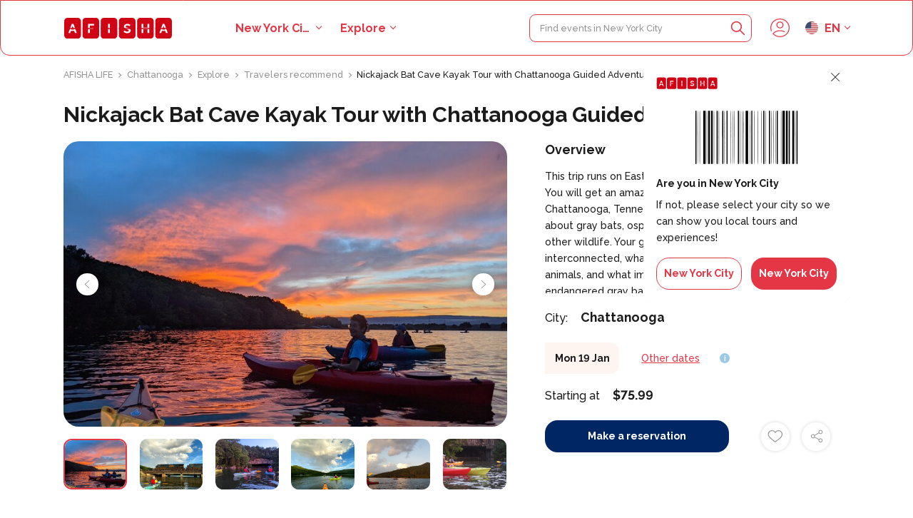

--- FILE ---
content_type: text/html; charset=UTF-8
request_url: https://tickets.afisha.life/event/nickajack-bat-cave-kayak-tour-with-chattanooga-guided-adventures
body_size: 22813
content:
<!DOCTYPE html>
<html lang="en">
	
	<head>
		<meta charset="UTF-8">
<meta name="viewport" content="width=device-width, initial-scale=1, maximum-scale=1">
<meta name="csrf-token" content="H4M7BZkCGFmX7KevNgHj2buo8P5ujHwERszV5eM5">
<!-- <meta name="google-site-verification" content="G5JejqvxQz9LHf_tnhaRNHeJccIU0z6lib5W5JaN0Iw" /> -->

<link rel="shortcut icon" href="/images/favicon.png" type="image/x-icon">


	<meta property="og:image" content="https://tickets.afisha.life/images/og.jpg">

			<link rel="alternate" hreflang="en" href="https://tickets.afisha.life/event/nickajack-bat-cave-kayak-tour-with-chattanooga-guided-adventures"/>
			<link rel="alternate" hreflang="ru" href="https://tickets.afisha.life/ru/event/nickajack-bat-cave-kayak-tour-with-chattanooga-guided-adventures"/>
			<link rel="alternate" hreflang="fr" href="https://tickets.afisha.life/fr/event/nickajack-bat-cave-kayak-tour-with-chattanooga-guided-adventures"/>
			<link rel="alternate" hreflang="pl" href="https://tickets.afisha.life/pl/event/nickajack-bat-cave-kayak-tour-with-chattanooga-guided-adventures"/>
			<link rel="alternate" hreflang="uk" href="https://tickets.afisha.life/uk/event/nickajack-bat-cave-kayak-tour-with-chattanooga-guided-adventures"/>
			<link rel="alternate" hreflang="sr" href="https://tickets.afisha.life/sr/event/nickajack-bat-cave-kayak-tour-with-chattanooga-guided-adventures"/>
	
<script>
	var is_mobile = false
	var lang = document.querySelector('html').getAttribute('lang')
</script>

<link rel="preconnect" href="https://fonts.googleapis.com">
<link rel="preconnect" href="https://fonts.gstatic.com" crossorigin>
<link href="https://fonts.googleapis.com/css2?family=Raleway:wght@500;700&family=Montserrat:wght@600&display=swap" rel="stylesheet">

<!--
<link rel="canonical" href="https://trip-door.com/event/nickajack-bat-cave-kayak-tour-with-chattanooga-guided-adventures"/>
<meta name="robots" content="noindex" />
-->

<!-- Google Tag Manager -->
<script>(function(w,d,s,l,i){w[l]=w[l]||[];w[l].push({'gtm.start':
	new Date().getTime(),event:'gtm.js'});var f=d.getElementsByTagName(s)[0],
	j=d.createElement(s),dl=l!='dataLayer'?'&l='+l:'';j.async=true;j.src=
	'https://www.googletagmanager.com/gtm.js?id='+i+dl;f.parentNode.insertBefore(j,f);
	})(window,document,'script','dataLayer','GTM-PQHQ8JJ');</script>
	<!-- End Google Tag Manager -->

<!-- Google tag (gtag.js)
<script async src="https://www.googletagmanager.com/gtag/js?id=G-G4S5XKX3CL"></script>
<script>
  window.dataLayer = window.dataLayer || [];
  function gtag(){dataLayer.push(arguments);}
  gtag('js', new Date());

  gtag('config', 'G-G4S5XKX3CL');
</script>

<meta name='ir-site-verification-token' value='-290090452'>
-->

		<title>Nickajack Bat Cave Kayak Tour with Chattanooga Guided Adventures in Chattanooga booking from $75.99</title>
		<meta name="description" content="Search for the best Travelers recommend in Chattanooga on tickets.afisha.life. This trip runs on Eastern Time">
		<meta name="keywords" content="">
		
		
		
		<link rel="next" href="/event/nickajack-bat-cave-kayak-tour-with-chattanooga-guided-adventures?page=2">
		
		<link rel='stylesheet' href='/css/cache/explore_event.css?v=1666230386'>

		<meta property="og:image" content="/photos/1/events/310725P4/310725P4-c9.jpg">
        
	</head>

	<body style="--width: 0;" id="transition_disabled">
		<!-- Google Tag Manager (noscript) -->
			<noscript><iframe src="https://www.googletagmanager.com/ns.html?id=GTM-PQHQ8JJ"
			height="0" width="0" style="display:none;visibility:hidden"></iframe></noscript>
		<!-- End Google Tag Manager (noscript) -->

		<header class="header">
	
	
	<div class="container">
		<div class="header-inner">
			<div class="header-logo-toggle-wrapper">
				<div class="toggle mobile" onclick="toggle_menu(this)">
					<div class="toggle-item toggle-item-1"></div>
					<div class="toggle-item toggle-item-2"></div>				
					<div class="toggle-item toggle-item-3"></div>				
				</div>
				<a href="/" class="header-logo-wrapper">
					<img src="/images/logo.svg" alt="" class="logo">
				</a>
				
			</div>
			<div class="menu-wrapper mobile fade-in">

    <div class="menu">
        <div class="container">
    
            <a href="/" class="header-logo-wrapper">
                <img src="/images/logo.svg" alt="" class="header-menu-logo">
            </a>

            <form class="header-search-form" action="/search">
				<input type="text" name="s" class="little-text header-search-input" placeholder="Find events in New York City" required oninput="search_input(this, '/api-search')">
				<button type="submit" class="header-search-btn">
					<svg class="header-search-icon" width="24" height="24" viewBox="0 0 24 24" fill="none" xmlns="http://www.w3.org/2000/svg">
						<path d="M22.7329 21.485L16.7084 15.4562C17.8961 14.0318 18.6104 12.2115 18.6104 10.2234C18.6104 5.68786 14.8881 2 10.3095 2C5.73089 2 2 5.69216 2 10.2277C2 14.7633 5.72228 18.4512 10.3009 18.4512C12.246 18.4512 14.0361 17.7842 15.4562 16.6697L21.5022 22.7157C21.855 23.0685 22.38 23.0685 22.7329 22.7157C23.0858 22.3628 23.0858 21.8378 22.7329 21.485ZM3.76432 10.2277C3.76432 6.66468 6.69911 3.76862 10.3009 3.76862C13.9027 3.76862 16.8375 6.66468 16.8375 10.2277C16.8375 13.7908 13.9027 16.6869 10.3009 16.6869C6.69911 16.6869 3.76432 13.7865 3.76432 10.2277Z" fill="#E53645"/>
					</svg>
				</button>
				<div class="header-search-close-icon-wrapper" onclick="close_search()">
					<svg class="header-search-icon header-search-close-icon" width="24" height="24" viewBox="0 0 24 24" fill="none" xmlns="http://www.w3.org/2000/svg">
						<path d="M12.9482 11.9999L20.3764 4.57165C20.6379 4.31013 20.6379 3.88611 20.3764 3.62461C20.1149 3.36312 19.6909 3.36308 19.4294 3.62461L12.0011 11.0529L4.57287 3.62461C4.31135 3.36308 3.88733 3.36308 3.62583 3.62461C3.36434 3.88614 3.36431 4.31016 3.62583 4.57165L11.0541 11.9999L3.62583 19.4282C3.36431 19.6897 3.36431 20.1137 3.62583 20.3752C3.75658 20.506 3.92798 20.5713 4.09937 20.5713C4.27076 20.5713 4.44213 20.506 4.57291 20.3752L12.0011 12.947L19.4293 20.3752C19.5601 20.506 19.7315 20.5713 19.9029 20.5713C20.0743 20.5713 20.2456 20.506 20.3764 20.3752C20.6379 20.1137 20.6379 19.6897 20.3764 19.4282L12.9482 11.9999Z" fill="#E53645"/>
					</svg>	
				</div>
				<div class="search-items-content">
					<div class="search-items ">
                <div class="extra-text color-text">Nothing found</div>
        </div>

				</div>
			</form>

            <div class="h4 color-text menu-link menu-link-cities" onclick="open_modal('cities')">Select your city</div>
    
            <div class="menu-links">
                <div class="menu-link with-submenu">
                    <a href="/explore" class="h4 color-text">
                        Explore
                    </a>
                    <svg onclick="open_submenu(this); return false;" class="menu-link-arrow" width="18" height="18" viewBox="0 0 18 18" fill="none" xmlns="http://www.w3.org/2000/svg">
                        <path fill-rule="evenodd" clip-rule="evenodd" d="M6.96967 12.9697C6.67678 13.2626 6.67678 13.7374 6.96967 14.0303C7.26256 14.3232 7.73744 14.3232 8.03033 14.0303L12.5303 9.53033C12.8232 9.23744 12.8232 8.76256 12.5303 8.46967L8.03033 3.96967C7.73744 3.67678 7.26256 3.67678 6.96967 3.96967C6.67678 4.26256 6.67678 4.73744 6.96967 5.03033L10.9393 9L6.96967 12.9697Z" fill="#1B1B1B"/>
                    </svg>
                </div>
                <a href="/about" class="h4 color-text menu-link">About us</a>
                <a href="/partnership" class="h4 color-text menu-link">Partnership</a>
                <a href="/contacts" class="h4 color-text menu-link">Contacts</a>    
            </div>
            
            <div class="menu-social">
                                    <a href="https://www.facebook.com/afisha.life/" class="menu-social-link" rel="nofollow" target="_blank">
                        <img src="/photos/1/social/facebook-purple.svg" alt="" class="menu-social-image">
                    </a>
                                    <a href="https://twitter.com/afisha_life" class="menu-social-link" rel="nofollow" target="_blank">
                        <img src="/photos/1/social/twitter-purple.svg" alt="" class="menu-social-image">
                    </a>
                                    <a href="https://www.instagram.com/afisha.life/" class="menu-social-link" rel="nofollow" target="_blank">
                        <img src="/photos/1/social/instagram-purple.svg" alt="" class="menu-social-image">
                    </a>
                            </div>
    
        </div>
        <div class="submenu">
            <div class="container">
                <div class="body-text color-grey submenu-header" onclick="close_submenu(this)">
                    <svg class="submenu-header-arrow" width="18" height="18" viewBox="0 0 18 18" fill="none" xmlns="http://www.w3.org/2000/svg">
                        <path fill-rule="evenodd" clip-rule="evenodd" d="M11.0303 5.03033C11.3232 4.73744 11.3232 4.26256 11.0303 3.96967C10.7374 3.67678 10.2626 3.67678 9.96967 3.96967L5.46967 8.46967C5.17678 8.76256 5.17678 9.23744 5.46967 9.53033L9.96967 14.0303C10.2626 14.3232 10.7374 14.3232 11.0303 14.0303C11.3232 13.7374 11.3232 13.2626 11.0303 12.9697L7.06066 9L11.0303 5.03033Z" fill="#929292"/>
                    </svg>
                    Explore
                </div>
                <div class="submenu-links">
                                            <a href="/explore/unique-experiences" class="h4 color-text submenu-link">
                            <img src="/photos/1/categoria/thumb/100_immersive-experience-concept-collage.webp" alt="" class="submenu-link-image">
                            Unique Activities
                        </a>
                                            <a href="/explore/travel-transportation-services" class="h4 color-text submenu-link">
                            <img src="/photos/1/categoria/thumb/100_traveling-adventure-and-vacation-concept-with-compass.webp" alt="" class="submenu-link-image">
                            Transfers &amp; Transportation
                        </a>
                                            <a href="/explore/tours-sightseeing-cruises" class="h4 color-text submenu-link">
                            <img src="/photos/1/categoria/thumb/100_couple_on_the_shore_of_the_fjord_looks_at_a_cruise_liner_norway.webp" alt="" class="submenu-link-image">
                            Tours, Sightseeing &amp; Cruises
                        </a>
                                            <a href="/explore/tickets-passes" class="h4 color-text submenu-link">
                            <img src="/photos/1/categoria/thumb/100_smiling_pretty_brunette_woman_in_sun_glasses_holds_and_looks_at.webp" alt="" class="submenu-link-image">
                            Entry Tickets
                        </a>
                                            <a href="/explore/sporting-event-tickets-passes" class="h4 color-text submenu-link">
                            <img src="/photos/1/categoria/thumb/100_thinking_young_sporty_guy_wearing_headband_with_wristband_and_backpack.webp" alt="" class="submenu-link-image">
                            Sporting Events
                        </a>
                                            <a href="/explore/small-group" class="h4 color-text submenu-link">
                            <img src="/photos/1/categoria/thumb/100_travel_hiking_adventure_concept_group_of_young_friends_hiking_in.webp" alt="" class="submenu-link-image">
                            Good for Small Groups
                        </a>
                                            <a href="/explore/seasonal-special-occasions" class="h4 color-text submenu-link">
                            <img src="/photos/1/categoria/thumb/100_family-enjoying-a-trip-on-their-christmas-holidays.webp" alt="" class="submenu-link-image">
                            Seasonal &amp; Holiday Tours
                        </a>
                                            <a href="/explore/sanitation-measures-applied" class="h4 color-text submenu-link">
                            <img src="/photos/1/categoria/thumb/100_young_friends_with_backpacks_enjoying_view_traveling_in_canyon.webp" alt="" class="submenu-link-image">
                            Walking Tours
                        </a>
                                            <a href="/explore/outdoor-activities" class="h4 color-text submenu-link">
                            <img src="/photos/1/categoria/thumb/100_group-of-friends-ride-mountain-bike-in-the-forest-together.webp" alt="" class="submenu-link-image">
                            Outdoor Activities
                        </a>
                                            <a href="/explore/likely-to-sell-out" class="h4 color-text submenu-link">
                            <img src="/photos/1/categoria/thumb/100_tourist-coupe-outdoors-with-map-and-camera.webp" alt="" class="submenu-link-image">
                            Limitied Availability Tours
                        </a>
                                            <a href="/explore/lgbt-friendly-tours" class="h4 color-text submenu-link">
                            <img src="/photos/1/categoria/thumb/100_3711385.webp" alt="" class="submenu-link-image">
                            LGBT Friendly Tours 
                        </a>
                                            <a href="/explore/kid-friendly" class="h4 color-text submenu-link">
                            <img src="/photos/1/categoria/thumb/100_full-shot-family-running-on-meadow.webp" alt="" class="submenu-link-image">
                            Family-friendly Activities
                        </a>
                                            <a href="/explore/involves-animals" class="h4 color-text submenu-link">
                            <img src="/photos/1/categoria/thumb/100_person-carves-a-wooden-stick-outdoors.webp" alt="" class="submenu-link-image">
                            Wildlife Activities
                        </a>
                                            <a href="/explore/good-for-avoiding-crowds" class="h4 color-text submenu-link">
                            <img src="/photos/1/categoria/thumb/100_male-traveler-in-montenegro-outdoors.webp" alt="" class="submenu-link-image">
                            Solo Travelers&#039; Tours
                        </a>
                                            <a href="/explore/food-drink" class="h4 color-text submenu-link">
                            <img src="/photos/1/categoria/thumb/100_young-adults-enjoying-food.webp" alt="" class="submenu-link-image">
                            Food &amp; Drinks
                        </a>
                                            <a href="/explore/excellent-quality" class="h4 color-text submenu-link">
                            <img src="/photos/1/categoria/thumb/100_man-in-vacation-holding-little-globe-with-red-bag-on-blue.webp" alt="" class="submenu-link-image">
                            Travelers recommend
                        </a>
                                            <a href="/explore/classes-workshops" class="h4 color-text submenu-link">
                            <img src="/photos/1/categoria/thumb/100_group-of-people-discussing-business-issues.webp" alt="" class="submenu-link-image">
                            Good for Groups
                        </a>
                                            <a href="/explore/best-conversion" class="h4 color-text submenu-link">
                            <img src="/photos/1/categoria/thumb/100_2301.i203.001.P.m004.c33.coaching training flat cartoon set.webp" alt="" class="submenu-link-image">
                            Top Activities
                        </a>
                                            <a href="/explore/audio-guides" class="h4 color-text submenu-link">
                            <img src="/photos/1/categoria/thumb/100_flat_lay_composition_with_microphone_for_podcasts_and_black_studio.webp" alt="" class="submenu-link-image">
                            Guided Audio Tours
                        </a>
                                            <a href="/explore/art-culture" class="h4 color-text submenu-link">
                            <img src="/photos/1/categoria/thumb/100_set_of_paintbrushes_in_a_colored_painted_cup_in_front_of_a_venus.webp" alt="" class="submenu-link-image">
                            Art, Culture &amp; History
                        </a>
                                            <a href="/explore/viator-plus" class="h4 color-text submenu-link">
                            <img src="/photos/1/categoria/thumb/100_side-view-woman-taking-photos-with-phone.webp" alt="" class="submenu-link-image">
                            Attractions to explore
                        </a>
                                            <a href="/explore/sustainable-tours" class="h4 color-text submenu-link">
                            <img src="/images/thumb/100_article6.webp" alt="" class="submenu-link-image">
                            Sustainable Tours
                        </a>
                                            <a href="/explore/limousine-transfers" class="h4 color-text submenu-link">
                            <img src="/images/thumb/100_article6.webp" alt="" class="submenu-link-image">
                            Limousine Transfers
                        </a>
                                            <a href="/explore/donut-walking-tour" class="h4 color-text submenu-link">
                            <img src="/images/thumb/100_article6.webp" alt="" class="submenu-link-image">
                            Donut Walking Tour
                        </a>
                                            <a href="/explore/virtual-experiences" class="h4 color-text submenu-link">
                            <img src="/images/thumb/100_article6.webp" alt="" class="submenu-link-image">
                            Virtual Experiences
                        </a>
                                            <a href="/explore/additional-fees" class="h4 color-text submenu-link">
                            <img src="/images/thumb/100_article6.webp" alt="" class="submenu-link-image">
                            Additional fees
                        </a>
                                            <a href="/explore/dsa-non-compliant" class="h4 color-text submenu-link">
                            <img src="/images/thumb/100_article6.webp" alt="" class="submenu-link-image">
                            DSA non-compliant
                        </a>
                                    </div>
            </div>
        </div>
    </div>
</div>


			<div class="header-links desktop">
				<div class="header-dropdown header-link">
					<div class="h5 color-main header-dropdown-active header-dropdown-active-region" onclick="open_modal('cities')"><span>New York City</span></div>
				</div>
				<div class="header-dropdown header-dropdown-explore header-link">
					<a href="/explore" class="h5 color-main header-dropdown-active">Explore</a>
					<div class="header-dropdown-list header-dropdown-list-explore">
						<div class="header-dropdown-list-inner header-dropdown-list-explore-inner">
															<a href="/explore/unique-experiences" class="price-text color-text header-dropdown-item">
									<img src="/photos/1/categoria/thumb/100_immersive-experience-concept-collage.webp" alt="" class="header-dropdown-explore-image">
									Unique Activities
								</a>
															<a href="/explore/travel-transportation-services" class="price-text color-text header-dropdown-item">
									<img src="/photos/1/categoria/thumb/100_traveling-adventure-and-vacation-concept-with-compass.webp" alt="" class="header-dropdown-explore-image">
									Transfers &amp; Transportation
								</a>
															<a href="/explore/tours-sightseeing-cruises" class="price-text color-text header-dropdown-item">
									<img src="/photos/1/categoria/thumb/100_couple_on_the_shore_of_the_fjord_looks_at_a_cruise_liner_norway.webp" alt="" class="header-dropdown-explore-image">
									Tours, Sightseeing &amp; Cruises
								</a>
															<a href="/explore/tickets-passes" class="price-text color-text header-dropdown-item">
									<img src="/photos/1/categoria/thumb/100_smiling_pretty_brunette_woman_in_sun_glasses_holds_and_looks_at.webp" alt="" class="header-dropdown-explore-image">
									Entry Tickets
								</a>
															<a href="/explore/sporting-event-tickets-passes" class="price-text color-text header-dropdown-item">
									<img src="/photos/1/categoria/thumb/100_thinking_young_sporty_guy_wearing_headband_with_wristband_and_backpack.webp" alt="" class="header-dropdown-explore-image">
									Sporting Events
								</a>
															<a href="/explore/small-group" class="price-text color-text header-dropdown-item">
									<img src="/photos/1/categoria/thumb/100_travel_hiking_adventure_concept_group_of_young_friends_hiking_in.webp" alt="" class="header-dropdown-explore-image">
									Good for Small Groups
								</a>
															<a href="/explore/seasonal-special-occasions" class="price-text color-text header-dropdown-item">
									<img src="/photos/1/categoria/thumb/100_family-enjoying-a-trip-on-their-christmas-holidays.webp" alt="" class="header-dropdown-explore-image">
									Seasonal &amp; Holiday Tours
								</a>
															<a href="/explore/sanitation-measures-applied" class="price-text color-text header-dropdown-item">
									<img src="/photos/1/categoria/thumb/100_young_friends_with_backpacks_enjoying_view_traveling_in_canyon.webp" alt="" class="header-dropdown-explore-image">
									Walking Tours
								</a>
															<a href="/explore/outdoor-activities" class="price-text color-text header-dropdown-item">
									<img src="/photos/1/categoria/thumb/100_group-of-friends-ride-mountain-bike-in-the-forest-together.webp" alt="" class="header-dropdown-explore-image">
									Outdoor Activities
								</a>
															<a href="/explore/likely-to-sell-out" class="price-text color-text header-dropdown-item">
									<img src="/photos/1/categoria/thumb/100_tourist-coupe-outdoors-with-map-and-camera.webp" alt="" class="header-dropdown-explore-image">
									Limitied Availability Tours
								</a>
															<a href="/explore/lgbt-friendly-tours" class="price-text color-text header-dropdown-item">
									<img src="/photos/1/categoria/thumb/100_3711385.webp" alt="" class="header-dropdown-explore-image">
									LGBT Friendly Tours 
								</a>
															<a href="/explore/kid-friendly" class="price-text color-text header-dropdown-item">
									<img src="/photos/1/categoria/thumb/100_full-shot-family-running-on-meadow.webp" alt="" class="header-dropdown-explore-image">
									Family-friendly Activities
								</a>
															<a href="/explore/involves-animals" class="price-text color-text header-dropdown-item">
									<img src="/photos/1/categoria/thumb/100_person-carves-a-wooden-stick-outdoors.webp" alt="" class="header-dropdown-explore-image">
									Wildlife Activities
								</a>
															<a href="/explore/good-for-avoiding-crowds" class="price-text color-text header-dropdown-item">
									<img src="/photos/1/categoria/thumb/100_male-traveler-in-montenegro-outdoors.webp" alt="" class="header-dropdown-explore-image">
									Solo Travelers&#039; Tours
								</a>
															<a href="/explore/food-drink" class="price-text color-text header-dropdown-item">
									<img src="/photos/1/categoria/thumb/100_young-adults-enjoying-food.webp" alt="" class="header-dropdown-explore-image">
									Food &amp; Drinks
								</a>
															<a href="/explore/excellent-quality" class="price-text color-text header-dropdown-item">
									<img src="/photos/1/categoria/thumb/100_man-in-vacation-holding-little-globe-with-red-bag-on-blue.webp" alt="" class="header-dropdown-explore-image">
									Travelers recommend
								</a>
															<a href="/explore/classes-workshops" class="price-text color-text header-dropdown-item">
									<img src="/photos/1/categoria/thumb/100_group-of-people-discussing-business-issues.webp" alt="" class="header-dropdown-explore-image">
									Good for Groups
								</a>
															<a href="/explore/best-conversion" class="price-text color-text header-dropdown-item">
									<img src="/photos/1/categoria/thumb/100_2301.i203.001.P.m004.c33.coaching training flat cartoon set.webp" alt="" class="header-dropdown-explore-image">
									Top Activities
								</a>
															<a href="/explore/audio-guides" class="price-text color-text header-dropdown-item">
									<img src="/photos/1/categoria/thumb/100_flat_lay_composition_with_microphone_for_podcasts_and_black_studio.webp" alt="" class="header-dropdown-explore-image">
									Guided Audio Tours
								</a>
															<a href="/explore/art-culture" class="price-text color-text header-dropdown-item">
									<img src="/photos/1/categoria/thumb/100_set_of_paintbrushes_in_a_colored_painted_cup_in_front_of_a_venus.webp" alt="" class="header-dropdown-explore-image">
									Art, Culture &amp; History
								</a>
															<a href="/explore/viator-plus" class="price-text color-text header-dropdown-item">
									<img src="/photos/1/categoria/thumb/100_side-view-woman-taking-photos-with-phone.webp" alt="" class="header-dropdown-explore-image">
									Attractions to explore
								</a>
															<a href="/explore/sustainable-tours" class="price-text color-text header-dropdown-item">
									<img src="/images/thumb/100_article6.webp" alt="" class="header-dropdown-explore-image">
									Sustainable Tours
								</a>
															<a href="/explore/limousine-transfers" class="price-text color-text header-dropdown-item">
									<img src="/images/thumb/100_article6.webp" alt="" class="header-dropdown-explore-image">
									Limousine Transfers
								</a>
															<a href="/explore/donut-walking-tour" class="price-text color-text header-dropdown-item">
									<img src="/images/thumb/100_article6.webp" alt="" class="header-dropdown-explore-image">
									Donut Walking Tour
								</a>
															<a href="/explore/virtual-experiences" class="price-text color-text header-dropdown-item">
									<img src="/images/thumb/100_article6.webp" alt="" class="header-dropdown-explore-image">
									Virtual Experiences
								</a>
															<a href="/explore/additional-fees" class="price-text color-text header-dropdown-item">
									<img src="/images/thumb/100_article6.webp" alt="" class="header-dropdown-explore-image">
									Additional fees
								</a>
															<a href="/explore/dsa-non-compliant" class="price-text color-text header-dropdown-item">
									<img src="/images/thumb/100_article6.webp" alt="" class="header-dropdown-explore-image">
									DSA non-compliant
								</a>
													</div>
					</div>
				</div>
			</div>
			<form class="header-search-form" action="/search">
				<input type="text" name="s" class="little-text header-search-input" placeholder="Find events in New York City" required oninput="search_input(this, '/api-search')">
				<button type="submit" class="header-search-btn">
					<svg class="header-search-icon" width="24" height="24" viewBox="0 0 24 24" fill="none" xmlns="http://www.w3.org/2000/svg">
						<path d="M22.7329 21.485L16.7084 15.4562C17.8961 14.0318 18.6104 12.2115 18.6104 10.2234C18.6104 5.68786 14.8881 2 10.3095 2C5.73089 2 2 5.69216 2 10.2277C2 14.7633 5.72228 18.4512 10.3009 18.4512C12.246 18.4512 14.0361 17.7842 15.4562 16.6697L21.5022 22.7157C21.855 23.0685 22.38 23.0685 22.7329 22.7157C23.0858 22.3628 23.0858 21.8378 22.7329 21.485ZM3.76432 10.2277C3.76432 6.66468 6.69911 3.76862 10.3009 3.76862C13.9027 3.76862 16.8375 6.66468 16.8375 10.2277C16.8375 13.7908 13.9027 16.6869 10.3009 16.6869C6.69911 16.6869 3.76432 13.7865 3.76432 10.2277Z" fill="#E53645"/>
					</svg>
				</button>
				<div class="header-search-close-icon-wrapper" onclick="close_search()">
					<svg class="header-search-icon header-search-close-icon" width="24" height="24" viewBox="0 0 24 24" fill="none" xmlns="http://www.w3.org/2000/svg">
						<path d="M12.9482 11.9999L20.3764 4.57165C20.6379 4.31013 20.6379 3.88611 20.3764 3.62461C20.1149 3.36312 19.6909 3.36308 19.4294 3.62461L12.0011 11.0529L4.57287 3.62461C4.31135 3.36308 3.88733 3.36308 3.62583 3.62461C3.36434 3.88614 3.36431 4.31016 3.62583 4.57165L11.0541 11.9999L3.62583 19.4282C3.36431 19.6897 3.36431 20.1137 3.62583 20.3752C3.75658 20.506 3.92798 20.5713 4.09937 20.5713C4.27076 20.5713 4.44213 20.506 4.57291 20.3752L12.0011 12.947L19.4293 20.3752C19.5601 20.506 19.7315 20.5713 19.9029 20.5713C20.0743 20.5713 20.2456 20.506 20.3764 20.3752C20.6379 20.1137 20.6379 19.6897 20.3764 19.4282L12.9482 11.9999Z" fill="#E53645"/>
					</svg>	
				</div>
				<div class="search-items-content">
					<div class="search-items ">
                <div class="extra-text color-text">Nothing found</div>
        </div>

				</div>
			</form>
			<div class="header-icons">
				
									<svg onclick="open_modal('login')" class="header-icon header-icon-user" width="30" height="30" viewBox="0 0 30 30" fill="none" xmlns="http://www.w3.org/2000/svg">
						<path d="M30.0002 15.0001C30.0002 12.9759 29.603 11.0109 28.8204 9.16046C28.0662 7.37425 26.9856 5.76984 25.6078 4.39243C24.23 3.01442 22.6258 1.93341 20.8399 1.18001C18.9893 0.397003 17.0245 0 15.0001 0C12.9759 0 11.0109 0.397003 9.16026 1.17961C7.37405 1.93381 5.76964 3.01482 4.39243 4.39223C3.01442 5.77024 1.93341 7.37445 1.17981 9.15986C0.396803 11.0105 0 12.9755 0 15.0001C0 16.7523 0.299802 18.4697 0.891206 20.1039C1.02161 20.4645 1.41901 20.6511 1.78041 20.5207C2.14101 20.3903 2.32762 19.9921 2.19701 19.6313C1.66081 18.1489 1.38881 16.5907 1.38881 14.9999C1.38881 13.1621 1.74881 11.3793 2.45922 9.70047C3.14282 8.08045 4.12363 6.62484 5.37424 5.37424C6.62464 4.12403 8.08005 3.14342 9.70086 2.45902C11.3797 1.74881 13.1629 1.38881 15.0001 1.38881C16.8377 1.38881 18.6205 1.74881 20.2995 2.45902C21.9195 3.14282 23.3752 4.12363 24.6258 5.37444C25.876 6.62464 26.8568 8.08005 27.5408 9.70107C28.251 11.3799 28.6112 13.1627 28.6112 15.0001C28.6112 16.8375 28.251 18.6201 27.5402 20.3001C26.9766 21.6393 26.1976 22.8796 25.2254 23.9862C25.0352 24.2028 24.8332 24.418 24.6256 24.6258C23.3748 25.8764 21.9193 26.8572 20.2987 27.5412C18.6201 28.2512 16.8373 28.6114 14.9997 28.6114C13.1621 28.6114 11.3793 28.2512 9.69987 27.541C9.49726 27.4556 9.29746 27.3654 9.10006 27.2706C7.71885 26.6076 6.46784 25.72 5.37384 24.6256C5.31424 24.5662 5.25504 24.5058 5.19584 24.4446C5.25504 24.3834 5.31444 24.323 5.37384 24.2634C6.62404 23.0132 8.07945 22.0323 9.70026 21.3479C11.3791 20.6377 13.1623 20.2777 14.9995 20.2777C16.8371 20.2777 18.6199 20.6377 20.2987 21.3479C20.7181 21.5249 21.1331 21.7253 21.5325 21.9441C21.8683 22.1277 22.2906 22.0049 22.4752 21.6685C22.6592 21.3319 22.536 20.9101 22.1994 20.7259C21.7591 20.4849 21.3015 20.2637 20.8395 20.0687C18.9889 19.2859 17.0241 18.8889 14.9997 18.8889C12.9755 18.8889 11.0105 19.2859 9.15986 20.0685C7.37365 20.8227 5.76924 21.9037 4.39203 23.281C4.16603 23.507 3.94363 23.744 3.73102 23.9858C3.50022 24.248 3.50022 24.641 3.73102 24.9032C3.94363 25.1448 4.16623 25.382 4.39203 25.6076C5.76944 26.9854 7.37345 28.0662 9.15966 28.82C11.0105 29.603 12.9753 30 14.9999 30C17.0245 30 18.9891 29.603 20.8393 28.8202C22.6254 28.0664 24.2298 26.9856 25.608 25.6074C25.8366 25.3786 26.0592 25.1414 26.2688 24.9028C26.269 24.9026 26.2692 24.9022 26.2694 24.902C27.3404 23.683 28.1986 22.316 28.82 20.8399C29.603 18.9893 30.0002 17.0243 30.0002 15.0001Z" fill="#E53645"/>
						<path d="M20.4866 10.3471C20.4866 7.32206 18.0256 4.86084 15.0004 4.86084C11.9752 4.86084 9.51416 7.32206 9.51416 10.3471C9.51416 13.3721 11.9752 15.8333 15.0004 15.8333C18.0256 15.8333 20.4866 13.3721 20.4866 10.3471ZM10.9032 10.3471C10.9032 8.08786 12.7414 6.24985 15.0004 6.24985C17.2594 6.24985 19.0976 8.08786 19.0976 10.3471C19.0976 12.6063 17.2596 14.4443 15.0004 14.4443C12.7412 14.4443 10.9032 12.6063 10.9032 10.3471Z" fill="#E53645"/>
					</svg>
							</div>
			<div class="header-dropdown header-link header-dropdown-langs">
				<div class="h5 color-main header-dropdown-active">
					<img src="/images/langs/en.png" alt="" class="header-lang-image">
					en
				</div>
				<div class="header-dropdown-list">
					<div class="header-dropdown-list-inner">
											<a href="https://tickets.afisha.life/event/nickajack-bat-cave-kayak-tour-with-chattanooga-guided-adventures" class="body-text color-text header-dropdown-item">
							<img src="/images/langs/en.png" alt="" class="header-lang-image">
							English
						</a>	
											<a href="https://tickets.afisha.life/ru/event/nickajack-bat-cave-kayak-tour-with-chattanooga-guided-adventures" class="body-text color-text header-dropdown-item">
							<img src="/images/langs/ru.png" alt="" class="header-lang-image">
							Russian
						</a>	
											<a href="https://tickets.afisha.life/fr/event/nickajack-bat-cave-kayak-tour-with-chattanooga-guided-adventures" class="body-text color-text header-dropdown-item">
							<img src="/images/langs/fr.png" alt="" class="header-lang-image">
							French
						</a>	
											<a href="https://tickets.afisha.life/pl/event/nickajack-bat-cave-kayak-tour-with-chattanooga-guided-adventures" class="body-text color-text header-dropdown-item">
							<img src="/images/langs/pl.png" alt="" class="header-lang-image">
							Polish
						</a>	
											<a href="https://tickets.afisha.life/uk/event/nickajack-bat-cave-kayak-tour-with-chattanooga-guided-adventures" class="body-text color-text header-dropdown-item">
							<img src="/images/langs/uk.png" alt="" class="header-lang-image">
							Ukrainian
						</a>	
											<a href="https://tickets.afisha.life/sr/event/nickajack-bat-cave-kayak-tour-with-chattanooga-guided-adventures" class="body-text color-text header-dropdown-item">
							<img src="/images/langs/sr.png" alt="" class="header-lang-image">
							Serbian
						</a>	
										</div>
				</div>
			</div>
		</div>
	</div>
</header>

<div class="header headermobile mobile">

	<div class="headermobile-inner">

		<a href="/explore" class="h5 color-text header-mobile-text">Explore</a>

		<div class="headermobile-toggle-wrapper">
			<div class="headermobile-toggle toggle" onclick="toggle_menu(this)">
				<div class="toggle-item toggle-item-1"></div>
				<div class="toggle-item toggle-item-2"></div>				
				<div class="toggle-item toggle-item-3"></div>	
			</div>
		</div>
	
					<div onclick="open_modal('login')" class="h5 color-text header-mobile-text">Log in</div>	
			</div>

	<div class="menu-wrapper mobile fade-in">

    <div class="menu">
        <div class="container">
    
            <a href="/" class="header-logo-wrapper">
                <img src="/images/logo.svg" alt="" class="header-menu-logo">
            </a>

            <form class="header-search-form" action="/search">
				<input type="text" name="s" class="little-text header-search-input" placeholder="Find events in New York City" required oninput="search_input(this, '/api-search')">
				<button type="submit" class="header-search-btn">
					<svg class="header-search-icon" width="24" height="24" viewBox="0 0 24 24" fill="none" xmlns="http://www.w3.org/2000/svg">
						<path d="M22.7329 21.485L16.7084 15.4562C17.8961 14.0318 18.6104 12.2115 18.6104 10.2234C18.6104 5.68786 14.8881 2 10.3095 2C5.73089 2 2 5.69216 2 10.2277C2 14.7633 5.72228 18.4512 10.3009 18.4512C12.246 18.4512 14.0361 17.7842 15.4562 16.6697L21.5022 22.7157C21.855 23.0685 22.38 23.0685 22.7329 22.7157C23.0858 22.3628 23.0858 21.8378 22.7329 21.485ZM3.76432 10.2277C3.76432 6.66468 6.69911 3.76862 10.3009 3.76862C13.9027 3.76862 16.8375 6.66468 16.8375 10.2277C16.8375 13.7908 13.9027 16.6869 10.3009 16.6869C6.69911 16.6869 3.76432 13.7865 3.76432 10.2277Z" fill="#E53645"/>
					</svg>
				</button>
				<div class="header-search-close-icon-wrapper" onclick="close_search()">
					<svg class="header-search-icon header-search-close-icon" width="24" height="24" viewBox="0 0 24 24" fill="none" xmlns="http://www.w3.org/2000/svg">
						<path d="M12.9482 11.9999L20.3764 4.57165C20.6379 4.31013 20.6379 3.88611 20.3764 3.62461C20.1149 3.36312 19.6909 3.36308 19.4294 3.62461L12.0011 11.0529L4.57287 3.62461C4.31135 3.36308 3.88733 3.36308 3.62583 3.62461C3.36434 3.88614 3.36431 4.31016 3.62583 4.57165L11.0541 11.9999L3.62583 19.4282C3.36431 19.6897 3.36431 20.1137 3.62583 20.3752C3.75658 20.506 3.92798 20.5713 4.09937 20.5713C4.27076 20.5713 4.44213 20.506 4.57291 20.3752L12.0011 12.947L19.4293 20.3752C19.5601 20.506 19.7315 20.5713 19.9029 20.5713C20.0743 20.5713 20.2456 20.506 20.3764 20.3752C20.6379 20.1137 20.6379 19.6897 20.3764 19.4282L12.9482 11.9999Z" fill="#E53645"/>
					</svg>	
				</div>
				<div class="search-items-content">
					<div class="search-items ">
                <div class="extra-text color-text">Nothing found</div>
        </div>

				</div>
			</form>

            <div class="h4 color-text menu-link menu-link-cities" onclick="open_modal('cities')">Select your city</div>
    
            <div class="menu-links">
                <div class="menu-link with-submenu">
                    <a href="/explore" class="h4 color-text">
                        Explore
                    </a>
                    <svg onclick="open_submenu(this); return false;" class="menu-link-arrow" width="18" height="18" viewBox="0 0 18 18" fill="none" xmlns="http://www.w3.org/2000/svg">
                        <path fill-rule="evenodd" clip-rule="evenodd" d="M6.96967 12.9697C6.67678 13.2626 6.67678 13.7374 6.96967 14.0303C7.26256 14.3232 7.73744 14.3232 8.03033 14.0303L12.5303 9.53033C12.8232 9.23744 12.8232 8.76256 12.5303 8.46967L8.03033 3.96967C7.73744 3.67678 7.26256 3.67678 6.96967 3.96967C6.67678 4.26256 6.67678 4.73744 6.96967 5.03033L10.9393 9L6.96967 12.9697Z" fill="#1B1B1B"/>
                    </svg>
                </div>
                <a href="/about" class="h4 color-text menu-link">About us</a>
                <a href="/partnership" class="h4 color-text menu-link">Partnership</a>
                <a href="/contacts" class="h4 color-text menu-link">Contacts</a>    
            </div>
            
            <div class="menu-social">
                                    <a href="https://www.facebook.com/afisha.life/" class="menu-social-link" rel="nofollow" target="_blank">
                        <img src="/photos/1/social/facebook-purple.svg" alt="" class="menu-social-image">
                    </a>
                                    <a href="https://twitter.com/afisha_life" class="menu-social-link" rel="nofollow" target="_blank">
                        <img src="/photos/1/social/twitter-purple.svg" alt="" class="menu-social-image">
                    </a>
                                    <a href="https://www.instagram.com/afisha.life/" class="menu-social-link" rel="nofollow" target="_blank">
                        <img src="/photos/1/social/instagram-purple.svg" alt="" class="menu-social-image">
                    </a>
                            </div>
    
        </div>
        <div class="submenu">
            <div class="container">
                <div class="body-text color-grey submenu-header" onclick="close_submenu(this)">
                    <svg class="submenu-header-arrow" width="18" height="18" viewBox="0 0 18 18" fill="none" xmlns="http://www.w3.org/2000/svg">
                        <path fill-rule="evenodd" clip-rule="evenodd" d="M11.0303 5.03033C11.3232 4.73744 11.3232 4.26256 11.0303 3.96967C10.7374 3.67678 10.2626 3.67678 9.96967 3.96967L5.46967 8.46967C5.17678 8.76256 5.17678 9.23744 5.46967 9.53033L9.96967 14.0303C10.2626 14.3232 10.7374 14.3232 11.0303 14.0303C11.3232 13.7374 11.3232 13.2626 11.0303 12.9697L7.06066 9L11.0303 5.03033Z" fill="#929292"/>
                    </svg>
                    Explore
                </div>
                <div class="submenu-links">
                                            <a href="/explore/unique-experiences" class="h4 color-text submenu-link">
                            <img src="/photos/1/categoria/thumb/100_immersive-experience-concept-collage.webp" alt="" class="submenu-link-image">
                            Unique Activities
                        </a>
                                            <a href="/explore/travel-transportation-services" class="h4 color-text submenu-link">
                            <img src="/photos/1/categoria/thumb/100_traveling-adventure-and-vacation-concept-with-compass.webp" alt="" class="submenu-link-image">
                            Transfers &amp; Transportation
                        </a>
                                            <a href="/explore/tours-sightseeing-cruises" class="h4 color-text submenu-link">
                            <img src="/photos/1/categoria/thumb/100_couple_on_the_shore_of_the_fjord_looks_at_a_cruise_liner_norway.webp" alt="" class="submenu-link-image">
                            Tours, Sightseeing &amp; Cruises
                        </a>
                                            <a href="/explore/tickets-passes" class="h4 color-text submenu-link">
                            <img src="/photos/1/categoria/thumb/100_smiling_pretty_brunette_woman_in_sun_glasses_holds_and_looks_at.webp" alt="" class="submenu-link-image">
                            Entry Tickets
                        </a>
                                            <a href="/explore/sporting-event-tickets-passes" class="h4 color-text submenu-link">
                            <img src="/photos/1/categoria/thumb/100_thinking_young_sporty_guy_wearing_headband_with_wristband_and_backpack.webp" alt="" class="submenu-link-image">
                            Sporting Events
                        </a>
                                            <a href="/explore/small-group" class="h4 color-text submenu-link">
                            <img src="/photos/1/categoria/thumb/100_travel_hiking_adventure_concept_group_of_young_friends_hiking_in.webp" alt="" class="submenu-link-image">
                            Good for Small Groups
                        </a>
                                            <a href="/explore/seasonal-special-occasions" class="h4 color-text submenu-link">
                            <img src="/photos/1/categoria/thumb/100_family-enjoying-a-trip-on-their-christmas-holidays.webp" alt="" class="submenu-link-image">
                            Seasonal &amp; Holiday Tours
                        </a>
                                            <a href="/explore/sanitation-measures-applied" class="h4 color-text submenu-link">
                            <img src="/photos/1/categoria/thumb/100_young_friends_with_backpacks_enjoying_view_traveling_in_canyon.webp" alt="" class="submenu-link-image">
                            Walking Tours
                        </a>
                                            <a href="/explore/outdoor-activities" class="h4 color-text submenu-link">
                            <img src="/photos/1/categoria/thumb/100_group-of-friends-ride-mountain-bike-in-the-forest-together.webp" alt="" class="submenu-link-image">
                            Outdoor Activities
                        </a>
                                            <a href="/explore/likely-to-sell-out" class="h4 color-text submenu-link">
                            <img src="/photos/1/categoria/thumb/100_tourist-coupe-outdoors-with-map-and-camera.webp" alt="" class="submenu-link-image">
                            Limitied Availability Tours
                        </a>
                                            <a href="/explore/lgbt-friendly-tours" class="h4 color-text submenu-link">
                            <img src="/photos/1/categoria/thumb/100_3711385.webp" alt="" class="submenu-link-image">
                            LGBT Friendly Tours 
                        </a>
                                            <a href="/explore/kid-friendly" class="h4 color-text submenu-link">
                            <img src="/photos/1/categoria/thumb/100_full-shot-family-running-on-meadow.webp" alt="" class="submenu-link-image">
                            Family-friendly Activities
                        </a>
                                            <a href="/explore/involves-animals" class="h4 color-text submenu-link">
                            <img src="/photos/1/categoria/thumb/100_person-carves-a-wooden-stick-outdoors.webp" alt="" class="submenu-link-image">
                            Wildlife Activities
                        </a>
                                            <a href="/explore/good-for-avoiding-crowds" class="h4 color-text submenu-link">
                            <img src="/photos/1/categoria/thumb/100_male-traveler-in-montenegro-outdoors.webp" alt="" class="submenu-link-image">
                            Solo Travelers&#039; Tours
                        </a>
                                            <a href="/explore/food-drink" class="h4 color-text submenu-link">
                            <img src="/photos/1/categoria/thumb/100_young-adults-enjoying-food.webp" alt="" class="submenu-link-image">
                            Food &amp; Drinks
                        </a>
                                            <a href="/explore/excellent-quality" class="h4 color-text submenu-link">
                            <img src="/photos/1/categoria/thumb/100_man-in-vacation-holding-little-globe-with-red-bag-on-blue.webp" alt="" class="submenu-link-image">
                            Travelers recommend
                        </a>
                                            <a href="/explore/classes-workshops" class="h4 color-text submenu-link">
                            <img src="/photos/1/categoria/thumb/100_group-of-people-discussing-business-issues.webp" alt="" class="submenu-link-image">
                            Good for Groups
                        </a>
                                            <a href="/explore/best-conversion" class="h4 color-text submenu-link">
                            <img src="/photos/1/categoria/thumb/100_2301.i203.001.P.m004.c33.coaching training flat cartoon set.webp" alt="" class="submenu-link-image">
                            Top Activities
                        </a>
                                            <a href="/explore/audio-guides" class="h4 color-text submenu-link">
                            <img src="/photos/1/categoria/thumb/100_flat_lay_composition_with_microphone_for_podcasts_and_black_studio.webp" alt="" class="submenu-link-image">
                            Guided Audio Tours
                        </a>
                                            <a href="/explore/art-culture" class="h4 color-text submenu-link">
                            <img src="/photos/1/categoria/thumb/100_set_of_paintbrushes_in_a_colored_painted_cup_in_front_of_a_venus.webp" alt="" class="submenu-link-image">
                            Art, Culture &amp; History
                        </a>
                                            <a href="/explore/viator-plus" class="h4 color-text submenu-link">
                            <img src="/photos/1/categoria/thumb/100_side-view-woman-taking-photos-with-phone.webp" alt="" class="submenu-link-image">
                            Attractions to explore
                        </a>
                                            <a href="/explore/sustainable-tours" class="h4 color-text submenu-link">
                            <img src="/images/thumb/100_article6.webp" alt="" class="submenu-link-image">
                            Sustainable Tours
                        </a>
                                            <a href="/explore/limousine-transfers" class="h4 color-text submenu-link">
                            <img src="/images/thumb/100_article6.webp" alt="" class="submenu-link-image">
                            Limousine Transfers
                        </a>
                                            <a href="/explore/donut-walking-tour" class="h4 color-text submenu-link">
                            <img src="/images/thumb/100_article6.webp" alt="" class="submenu-link-image">
                            Donut Walking Tour
                        </a>
                                            <a href="/explore/virtual-experiences" class="h4 color-text submenu-link">
                            <img src="/images/thumb/100_article6.webp" alt="" class="submenu-link-image">
                            Virtual Experiences
                        </a>
                                            <a href="/explore/additional-fees" class="h4 color-text submenu-link">
                            <img src="/images/thumb/100_article6.webp" alt="" class="submenu-link-image">
                            Additional fees
                        </a>
                                            <a href="/explore/dsa-non-compliant" class="h4 color-text submenu-link">
                            <img src="/images/thumb/100_article6.webp" alt="" class="submenu-link-image">
                            DSA non-compliant
                        </a>
                                    </div>
            </div>
        </div>
    </div>
</div>


</div>



		<div class="body-wrapper">

			
			<div class="breadcrumbs"> 
    <div class="container">
        <ul class="breadcrumbs-inner">
                            <li class="breadcrumbs-item">
                                            <a href="/" class="breadcrumbs-link">
                            AFISHA LIFE
                        </a>
                                    </li>
                            <li class="breadcrumbs-item">
                                            <a href="/chattanooga" class="breadcrumbs-link">
                            Chattanooga
                        </a>
                                    </li>
                            <li class="breadcrumbs-item">
                                            <a href="/explore" class="breadcrumbs-link">
                            Explore
                        </a>
                                    </li>
                            <li class="breadcrumbs-item">
                                            <a href="/explore/excellent-quality" class="breadcrumbs-link">
                            Travelers recommend
                        </a>
                                    </li>
                            <li class="breadcrumbs-item">
                                            <div class="breadcrumbs-link breadcrumbs-last">
                            Nickajack Bat Cave Kayak Tour with Chattanooga Guided Adventures
                        </div>
                                    </li>
                    </ul>
    </div>
</div>


<script type="application/ld+json">
    {"@context":"http:\/\/schema.org","@type":"BreadcrumbList","itemListElement":[{"@type":"ListItem","position":1,"name":"AFISHA LIFE","item":null},{"@type":"ListItem","position":2,"name":"Chattanooga","item":"\/\/chattanooga"},{"@type":"ListItem","position":3,"name":"Explore","item":"\/\/explore"},{"@type":"ListItem","position":4,"name":"Travelers recommend","item":"\/\/explore\/excellent-quality"},{"@type":"ListItem","position":5,"name":"Nickajack Bat Cave Kayak Tour with Chattanooga Guided Adventures","item":"https:\/\/tickets.afisha.life\/event\/nickajack-bat-cave-kayak-tour-with-chattanooga-guided-adventures"}]}</script>





	<div class="event-page">
		<div class="event-info">
			<div class="container">

				<h1 class="h2 color-text event-page-title">Nickajack Bat Cave Kayak Tour with Chattanooga Guided Adventures</h1>

				<div class="event-info-inner">
					
					
					<div class="slider-wrapper">
    
    <div class="event-slider-block">
        <div class="slider">
                            <div><img srcset="/images/lazy.svg" src="/photos/1/events/310725P4/310725P4-c9.jpg" class="slider-image" alt=""></div>
                            <div><img srcset="/images/lazy.svg" src="/photos/1/events/310725P4/310725P4-d5.jpg" class="slider-image" alt=""></div>
                            <div><img srcset="/images/lazy.svg" src="/photos/1/events/310725P4/310725P4-e4.jpg" class="slider-image" alt=""></div>
                            <div><img srcset="/images/lazy.svg" src="/photos/1/events/310725P4/310725P4-da.jpg" class="slider-image" alt=""></div>
                            <div><img srcset="/images/lazy.svg" src="/photos/1/events/310725P4/310725P4-d1.jpg" class="slider-image" alt=""></div>
                            <div><img srcset="/images/lazy.svg" src="/photos/1/events/310725P4/310725P4-e1.jpg" class="slider-image" alt=""></div>
                            <div><img srcset="/images/lazy.svg" src="/photos/1/events/310725P4/310725P4-cd.jpg" class="slider-image" alt=""></div>
                            <div><img srcset="/images/lazy.svg" src="/photos/1/events/310725P4/310725P4-b9.jpg" class="slider-image" alt=""></div>
                    </div>
    </div>

    
        <div class="event-nav-slider-block">
            <div class="navslider desktop">
                                    <div><img srcset="/images/lazy.svg" src="/photos/1/events/310725P4/310725P4-c9.jpg" class="navslider-image" alt=""></div>
                                    <div><img srcset="/images/lazy.svg" src="/photos/1/events/310725P4/310725P4-d5.jpg" class="navslider-image" alt=""></div>
                                    <div><img srcset="/images/lazy.svg" src="/photos/1/events/310725P4/310725P4-e4.jpg" class="navslider-image" alt=""></div>
                                    <div><img srcset="/images/lazy.svg" src="/photos/1/events/310725P4/310725P4-da.jpg" class="navslider-image" alt=""></div>
                                    <div><img srcset="/images/lazy.svg" src="/photos/1/events/310725P4/310725P4-d1.jpg" class="navslider-image" alt=""></div>
                                    <div><img srcset="/images/lazy.svg" src="/photos/1/events/310725P4/310725P4-e1.jpg" class="navslider-image" alt=""></div>
                                    <div><img srcset="/images/lazy.svg" src="/photos/1/events/310725P4/310725P4-cd.jpg" class="navslider-image" alt=""></div>
                                    <div><img srcset="/images/lazy.svg" src="/photos/1/events/310725P4/310725P4-b9.jpg" class="navslider-image" alt=""></div>
                            </div>
            <div class="arrows">
                <div class="slider-arrow-prev">
                    <svg class="arrow-svg" width="16" height="16" viewBox="0 0 16 16" fill="none" xmlns="http://www.w3.org/2000/svg">
                        <path d="M3.87056 7.56099L11.2587 0.172821C11.5033 -0.0633983 11.8931 -0.0566162 12.1293 0.187973C12.3597 0.426573 12.3597 0.80482 12.1293 1.04338L5.17641 7.99627L12.1293 14.9492C12.3697 15.1896 12.3697 15.5793 12.1293 15.8197C11.8889 16.0601 11.4991 16.0601 11.2587 15.8197L3.87056 8.43155C3.6302 8.19111 3.6302 7.80139 3.87056 7.56099Z" fill="#8992A5"/>
                    </svg>            
                </div>
                <div class="slider-arrow-next">
                    <svg class="arrow-svg" width="16" height="16" viewBox="0 0 16 16" fill="none" xmlns="http://www.w3.org/2000/svg">
                        <path d="M12.1294 7.56099L4.74127 0.172821C4.49668 -0.0633983 4.10692 -0.0566162 3.87071 0.187973C3.64026 0.426573 3.64026 0.80482 3.87071 1.04338L10.8236 7.99627L3.87071 14.9492C3.63034 15.1896 3.63034 15.5793 3.87071 15.8197C4.11115 16.0601 4.50086 16.0601 4.74127 15.8197L12.1294 8.43155C12.3698 8.19111 12.3698 7.80139 12.1294 7.56099Z" fill="#8992A5"/>
                    </svg>
                </div>                              
            </div>
        </div>
    

</div>




 

					<div class="event-info-content">
						

						<div class="h4 color-text event-info-subtitle">Overview</div>
						<div class="event-info-content-text-block">
							<div class="content">
    This trip runs on Eastern Time. <br>You will get an amazing 3 mile tour just outside Chattanooga, Tennessee at Nickajack Lake and will learn about gray bats, osprey, cliff swallows, blue heron, and other wildlife. Your guide will discuss how they are all interconnected, what is being done to protect these wild animals, and what impact you can do to help the incredible endangered gray bat. We throw in a little history of the Tennessee River and how it became what it looks like today. With a grand finale of watching 100,00 gray bats leave the cave at sunset. <br><br>This trip runs on Eastern Time.
</div>

						</div>

						<div class="event-reserve-info">

							

							<div class="body-text color-text event-price">
								City: <span class="event-price-number h4 color-text">Chattanooga</span>
							</div>							

							<div class="event-info-tag-wrapper">
								<div class="extra-bold color-text event-info-tag">Mon 19 Jan</div>
								
								<div class="event-other-dates">
									<div class="date-wrapper date-wrapper-">
        
    <label for="date" class="text-for-small-things color-grey input-label date-input-label" data-price="75" data-footer="Prices shown in $USD">Other dates</label>
        
    <input 
        type="text" 
        class="datepicker-input extra-text  hidden " 
        name="date" 
        value="Mon 19 Jan" 
        id="date" 
        placeholder="" 
        autocomplete="off" 
            >

</div>



									<div class="event-other-dates-tip">
										<div class="event-other-dates-tip-icon">i</div>
										<div class="event-other-dates-tip-text">You can choose the date already on the booking website</div>
									</div>
								</div>
							</div>
	
							<div class="body-text color-text event-price">
								Starting at <span class="event-price-number h4 color-text">$75.99</span>
							</div>
	
							<div class="reservation-wrapper">
								<a class="btn extra-bold color-white btn-dark" href="https://www.viator.com/tours/Chattanooga/Nickajack-Bat-Cave-Kayak-Tour-with-Chattanooga-Guided-Adventures/d27404-310725P4?mcid=42383&amp;pid=P00068475&amp;medium=api&amp;api_version=2.0" onclick=""  target="_blank" >
        Make a reservation
    </a>

		
								<div class="event-info-links">
									<div class="extra-with-line color-main event-info-link event-info-link-like " onclick="Saved.toggle(this, 11031)">
										<svg width="31" height="30" viewBox="0 0 31 30" fill="none" xmlns="http://www.w3.org/2000/svg">
											<path d="M15.3125 25.2188C14.9655 25.2188 14.6309 25.0986 14.3702 24.8805C13.3855 24.0578 12.4362 23.2848 11.5986 22.6029L11.5943 22.5993C9.1386 20.6 7.01802 18.8734 5.54256 17.1725C3.89323 15.271 3.125 13.4682 3.125 11.4987C3.125 9.58517 3.81177 7.81981 5.05868 6.5276C6.32046 5.22011 8.05181 4.5 9.93435 4.5C11.3414 4.5 12.6299 4.92499 13.7641 5.76307C14.3365 6.18611 14.8554 6.70385 15.3125 7.30776C15.7698 6.70385 16.2885 6.18611 16.861 5.76307C17.9953 4.92499 19.2838 4.5 20.6908 4.5C22.5732 4.5 24.3047 5.22011 25.5665 6.5276C26.8134 7.81981 27.5 9.58517 27.5 11.4987C27.5 13.4682 26.732 15.271 25.0826 17.1723C23.6072 18.8734 21.4868 20.5998 19.0315 22.599C18.1924 23.2819 17.2415 24.0562 16.2546 24.8808C15.9941 25.0986 15.6593 25.2188 15.3125 25.2188ZM9.93435 5.86417C8.45536 5.86417 7.09669 6.4281 6.10827 7.45221C5.10517 8.49177 4.55266 9.92878 4.55266 11.4987C4.55266 13.1551 5.19704 14.6366 6.64181 16.3021C8.03823 17.912 10.1153 19.6031 12.5202 21.5612L12.5247 21.5647C13.3654 22.2493 14.3185 23.0254 15.3105 23.854C16.3084 23.0238 17.2629 22.2465 18.1053 21.5608C20.5101 19.6027 22.587 17.912 23.9834 16.3021C25.428 14.6366 26.0723 13.1551 26.0723 11.4987C26.0723 9.92878 25.5198 8.49177 24.5167 7.45221C23.5285 6.4281 22.1696 5.86417 20.6908 5.86417C19.6074 5.86417 18.6127 6.19322 17.7343 6.84208C16.9516 7.42058 16.4064 8.15188 16.0867 8.66358C15.9223 8.92671 15.6329 9.08377 15.3125 9.08377C14.9921 9.08377 14.7027 8.92671 14.5383 8.66358C14.2188 8.15188 13.6736 7.42058 12.8907 6.84208C12.0123 6.19322 11.0176 5.86417 9.93435 5.86417Z" fill="#929292"/>
										</svg>										
									</div>
									<a href="https://www.facebook.com/sharer/sharer.php?u=https://tickets.afisha.life/event/nickajack-bat-cave-kayak-tour-with-chattanooga-guided-adventures" target="_blank" class="extra-with-line color-main event-info-link">
										<svg width="30" height="31" viewBox="0 0 30 31" fill="none" xmlns="http://www.w3.org/2000/svg">
											<path d="M22.31 19.1684C21.1537 19.1684 20.129 19.733 19.4883 20.5977L12.4938 16.4012C12.5954 16.0726 12.6509 15.7245 12.6509 15.3627C12.6509 15.001 12.5962 14.6529 12.4938 14.3243L19.4883 10.1277C20.1288 10.9925 21.1536 11.5571 22.31 11.5571C24.2464 11.5571 25.8229 9.98149 25.8229 8.04418C25.8229 6.10686 24.2473 4.53125 22.31 4.53125C20.3737 4.53125 18.7971 6.10686 18.7971 8.04418C18.7971 8.4049 18.8518 8.75403 18.9541 9.08263L11.9596 13.28C11.3189 12.4143 10.2943 11.8497 9.13793 11.8497C7.20157 11.8497 5.625 13.4253 5.625 15.3626C5.625 17.2999 7.20061 18.8755 9.13793 18.8755C10.2942 18.8755 11.3189 18.3109 11.9596 17.4462L18.9541 21.6427C18.8527 21.9713 18.7971 22.3193 18.7971 22.6812C18.7971 24.6185 20.3727 26.1941 22.31 26.1941C24.2464 26.1941 25.8229 24.6185 25.8229 22.6812C25.8229 20.7439 24.2464 19.1682 22.31 19.1682V19.1684ZM22.31 5.70376C23.601 5.70376 24.652 6.75379 24.652 8.04572C24.652 9.33765 23.6019 10.3877 22.31 10.3877C21.0181 10.3877 19.968 9.33765 19.968 8.04572C19.968 6.75379 21.019 5.70376 22.31 5.70376ZM9.13789 17.705C7.84692 17.705 6.79593 16.655 6.79593 15.3631C6.79593 14.0711 7.84596 13.0211 9.13789 13.0211C10.4289 13.0211 11.4799 14.0711 11.4799 15.3631C11.4799 16.655 10.4289 17.705 9.13789 17.705ZM22.31 25.0226C21.019 25.0226 19.968 23.9725 19.968 22.6806C19.968 21.3887 21.0181 20.3386 22.31 20.3386C23.6019 20.3386 24.652 21.3887 24.652 22.6806C24.652 23.9725 23.601 25.0226 22.31 25.0226Z" fill="#929292"/>
										</svg>
									</a>
								</div>
							</div>

						</div>

					</div>

				</div>

				<div class="event-reserve-fixed">

					<div class="container">

						<div class="event-reserve-fixed-inner">

							<div class="extra-bold color-text event-info-tag desktop">Mon 19 Jan</div>

							<div class="event-reserve-fixed-right">

								<div class="body-text color-text event-price desktop">
									Starting at <span class="event-price-number h4 color-text">$75.99</span>
								</div>
	
								<a class="btn extra-bold color-white btn-dark" href="https://www.viator.com/tours/Chattanooga/Nickajack-Bat-Cave-Kayak-Tour-with-Chattanooga-Guided-Adventures/d27404-310725P4?mcid=42383&amp;pid=P00068475&amp;medium=api&amp;api_version=2.0" onclick=""  target="_blank" >
        Make a reservation
    </a>

	
								<div class="event-info-links">
									<div class="extra-with-line color-main event-info-link event-info-link-like " onclick="Saved.toggle(this, 11031)">
										<svg width="31" height="30" viewBox="0 0 31 30" fill="none" xmlns="http://www.w3.org/2000/svg">
											<path d="M15.3125 25.2188C14.9655 25.2188 14.6309 25.0986 14.3702 24.8805C13.3855 24.0578 12.4362 23.2848 11.5986 22.6029L11.5943 22.5993C9.1386 20.6 7.01802 18.8734 5.54256 17.1725C3.89323 15.271 3.125 13.4682 3.125 11.4987C3.125 9.58517 3.81177 7.81981 5.05868 6.5276C6.32046 5.22011 8.05181 4.5 9.93435 4.5C11.3414 4.5 12.6299 4.92499 13.7641 5.76307C14.3365 6.18611 14.8554 6.70385 15.3125 7.30776C15.7698 6.70385 16.2885 6.18611 16.861 5.76307C17.9953 4.92499 19.2838 4.5 20.6908 4.5C22.5732 4.5 24.3047 5.22011 25.5665 6.5276C26.8134 7.81981 27.5 9.58517 27.5 11.4987C27.5 13.4682 26.732 15.271 25.0826 17.1723C23.6072 18.8734 21.4868 20.5998 19.0315 22.599C18.1924 23.2819 17.2415 24.0562 16.2546 24.8808C15.9941 25.0986 15.6593 25.2188 15.3125 25.2188ZM9.93435 5.86417C8.45536 5.86417 7.09669 6.4281 6.10827 7.45221C5.10517 8.49177 4.55266 9.92878 4.55266 11.4987C4.55266 13.1551 5.19704 14.6366 6.64181 16.3021C8.03823 17.912 10.1153 19.6031 12.5202 21.5612L12.5247 21.5647C13.3654 22.2493 14.3185 23.0254 15.3105 23.854C16.3084 23.0238 17.2629 22.2465 18.1053 21.5608C20.5101 19.6027 22.587 17.912 23.9834 16.3021C25.428 14.6366 26.0723 13.1551 26.0723 11.4987C26.0723 9.92878 25.5198 8.49177 24.5167 7.45221C23.5285 6.4281 22.1696 5.86417 20.6908 5.86417C19.6074 5.86417 18.6127 6.19322 17.7343 6.84208C16.9516 7.42058 16.4064 8.15188 16.0867 8.66358C15.9223 8.92671 15.6329 9.08377 15.3125 9.08377C14.9921 9.08377 14.7027 8.92671 14.5383 8.66358C14.2188 8.15188 13.6736 7.42058 12.8907 6.84208C12.0123 6.19322 11.0176 5.86417 9.93435 5.86417Z" fill="#929292"/>
										</svg>
									</div>
								</div>
							</div>

						</div>

					</div>
					
				</div>

				<div class="event-article-inner">
					
					<div class="event-article-sidebar desktop">
						<div class="h4 color-text event-article-sidebar-title">New York City Tours</div>
							
							<a href="/explore/unique-experiences" class="extra-text color-text event-article-sidebar-link">Unique Activities (21)</a>
							
							<a href="/explore/travel-transportation-services" class="extra-text color-text event-article-sidebar-link">Transfers &amp; Transportation (175)</a>
							
							<a href="/explore/tours-sightseeing-cruises" class="extra-text color-text event-article-sidebar-link">Tours, Sightseeing &amp; Cruises (252)</a>
							
							<a href="/explore/tickets-passes" class="extra-text color-text event-article-sidebar-link">Entry Tickets (96)</a>
							
							<a href="/explore/sporting-event-tickets-passes" class="extra-text color-text event-article-sidebar-link">Sporting Events (4)</a>
							
							<a href="/explore/small-group" class="extra-text color-text event-article-sidebar-link">Good for Small Groups (27)</a>
							
							<a href="/explore/seasonal-special-occasions" class="extra-text color-text event-article-sidebar-link">Seasonal &amp; Holiday Tours (113)</a>
							
							<a href="/explore/sanitation-measures-applied" class="extra-text color-text event-article-sidebar-link">Walking Tours (705)</a>
							
							<a href="/explore/outdoor-activities" class="extra-text color-text event-article-sidebar-link">Outdoor Activities (48)</a>
							
							<a href="/explore/likely-to-sell-out" class="extra-text color-text event-article-sidebar-link">Limitied Availability Tours (29)</a>
							
							<a href="/explore/lgbt-friendly-tours" class="extra-text color-text event-article-sidebar-link">LGBT Friendly Tours  (9)</a>
							
							<a href="/explore/kid-friendly" class="extra-text color-text event-article-sidebar-link">Family-friendly Activities (8)</a>
							
							<a href="/explore/involves-animals" class="extra-text color-text event-article-sidebar-link">Wildlife Activities (6)</a>
							
							<a href="/explore/good-for-avoiding-crowds" class="extra-text color-text event-article-sidebar-link">Solo Travelers&#039; Tours (147)</a>
							
							<a href="/explore/food-drink" class="extra-text color-text event-article-sidebar-link">Food &amp; Drinks (96)</a>
							
							<a href="/explore/excellent-quality" class="extra-text color-text event-article-sidebar-link">Travelers recommend (174)</a>
							
							<a href="/explore/classes-workshops" class="extra-text color-text event-article-sidebar-link">Good for Groups (32)</a>
							
							<a href="/explore/best-conversion" class="extra-text color-text event-article-sidebar-link">Top Activities (75)</a>
							
							<a href="/explore/audio-guides" class="extra-text color-text event-article-sidebar-link">Guided Audio Tours (10)</a>
							
							<a href="/explore/art-culture" class="extra-text color-text event-article-sidebar-link">Art, Culture &amp; History (406)</a>
							
							<a href="/explore/viator-plus" class="extra-text color-text event-article-sidebar-link">Attractions to explore (43)</a>
							
							<a href="/explore/sustainable-tours" class="extra-text color-text event-article-sidebar-link">Sustainable Tours (1)</a>
							
							<a href="/explore/limousine-transfers" class="extra-text color-text event-article-sidebar-link">Limousine Transfers (5)</a>
							
							<a href="/explore/donut-walking-tour" class="extra-text color-text event-article-sidebar-link">Donut Walking Tour (2)</a>
							
							<a href="/explore/virtual-experiences" class="extra-text color-text event-article-sidebar-link">Virtual Experiences (1)</a>
							
							<a href="/explore/additional-fees" class="extra-text color-text event-article-sidebar-link">Additional fees (7)</a>
							
							<a href="/explore/dsa-non-compliant" class="extra-text color-text event-article-sidebar-link">DSA non-compliant (17)</a>
											</div>

					<div class="event-article-full">
													<div class="event-section event-included-wrapper">
								<div class="h2 color-text event-section-title event-included-title">
									<img src="/images/icons/events/2.svg" alt="" class="event-section-title-icon">
									What&#039;s Included
								</div>
								<div class="event-included">
																			<div class="body-text color-text event-included-item">
											<svg class="event-included-icon" width="28" height="28" viewBox="0 0 28 28" fill="none" xmlns="http://www.w3.org/2000/svg">
												<path d="M19.4263 10.9847L13.1395 18.3182H13.1397C12.9535 18.5359 12.6826 18.6629 12.3963 18.6668H12.381C12.1 18.667 11.8318 18.549 11.6423 18.3415L8.59558 15.0081C8.41306 14.8129 8.31629 14.5528 8.32672 14.2858C8.33736 14.0188 8.4542 13.7669 8.65165 13.5868C8.84889 13.4065 9.11019 13.3128 9.37703 13.3263C9.64405 13.34 9.89429 13.46 10.0723 13.6595L12.357 16.1588L17.9084 9.68291H17.9082C18.0801 9.4783 18.3264 9.35082 18.5926 9.32893C18.8588 9.30724 19.1226 9.39277 19.3253 9.56669C19.5281 9.74062 19.6529 9.9882 19.6717 10.2548C19.6908 10.5212 19.6024 10.7841 19.4262 10.9849M14 0C6.26849 0 0 6.26797 0 14C0 21.7326 6.26902 28 14 28C21.732 28 28 21.7326 28 14C28 6.26797 21.732 0 14 0Z" fill="#E53645"/>
											</svg>
											This trip runs on EASTERN TIME. All equipment provided. 
										</div>
												
								</div>
							</div>
							
							
													<div class="event-section event-additional-wrapper">
								<div class="h2 event-section-title color-text event-additional-title">
									<img src="/images/icons/events/4.svg" alt="" class="event-section-title-icon">
									Additional Info
								</div>
								<div class="event-additional-content">
									<div class="content">
    <ul><li>Service animals allowed</li><li>Suitable for all physical fitness levels</li></ul>
</div>

		
								</div>
								
							</div>
							
							
													<div class="event-section event-additional-wrapper">
								<div class="h2 event-section-title color-text event-additional-title">
									<img src="/images/icons/events/6.svg" alt="" class="event-section-title-icon">
									Cancellation Policy
								</div>
								<div class="event-additional-content">
									<div class="content">
    For a full refund, cancel at least 24 hours before the scheduled departure time.
</div>

								</div>
							</div>
							
													<div class="event-section event-photos-wrapper">
								<div class="h2 event-section-title color-text event-photos-title">
									<img src="/images/icons/events/7.svg" alt="" class="event-section-title-icon">
									Traveler Photos
								</div>
								<div class="photoslider-wrapper">
    
    <div class="event-photoslider-block">
        <div class="photoslider">
                            <div><img srcset="/images/lazy.svg" src="/photos/1/events/310725P4/travelerPhotos/1743066672.6057-caption.jpg" class="photoslider-image" alt=""></div>
                            <div><img srcset="/images/lazy.svg" src="/photos/1/events/310725P4/travelerPhotos/1743066672.9363-caption.jpg" class="photoslider-image" alt=""></div>
                            <div><img srcset="/images/lazy.svg" src="/photos/1/events/310725P4/travelerPhotos/1743066673.2696-caption.jpg" class="photoslider-image" alt=""></div>
                            <div><img srcset="/images/lazy.svg" src="/photos/1/events/310725P4/travelerPhotos/1743066673.5613-caption.jpg" class="photoslider-image" alt=""></div>
                            <div><img srcset="/images/lazy.svg" src="/photos/1/events/310725P4/travelerPhotos/1743066673.8736-caption.jpg" class="photoslider-image" alt=""></div>
                            <div><img srcset="/images/lazy.svg" src="/photos/1/events/310725P4/travelerPhotos/1743066674.1769-caption.jpg" class="photoslider-image" alt=""></div>
                            <div><img srcset="/images/lazy.svg" src="/photos/1/events/310725P4/travelerPhotos/1743066674.5514-caption.jpg" class="photoslider-image" alt=""></div>
                            <div><img srcset="/images/lazy.svg" src="/photos/1/events/310725P4/travelerPhotos/1743066674.8591-caption.jpg" class="photoslider-image" alt=""></div>
                            <div><img srcset="/images/lazy.svg" src="/photos/1/events/310725P4/travelerPhotos/1743066675.1724-caption.jpg" class="photoslider-image" alt=""></div>
                            <div><img srcset="/images/lazy.svg" src="/photos/1/events/310725P4/travelerPhotos/1743066675.5304-caption.jpg" class="photoslider-image" alt=""></div>
                            <div><img srcset="/images/lazy.svg" src="/photos/1/events/310725P4/travelerPhotos/1743066675.8615-caption.jpg" class="photoslider-image" alt=""></div>
                    </div>
    </div>

    
        <div class="event-nav-photoslider-block">
            <div class="navphotoslider">
                                    <div data-thumb="1"><img srcset="/images/lazy.svg" src="/photos/1/events/310725P4/travelerPhotos/1743066672.6057-caption.jpg" class="navphotoslider-image" alt=""></div>
                                    <div data-thumb="2"><img srcset="/images/lazy.svg" src="/photos/1/events/310725P4/travelerPhotos/1743066672.9363-caption.jpg" class="navphotoslider-image" alt=""></div>
                                    <div data-thumb="3"><img srcset="/images/lazy.svg" src="/photos/1/events/310725P4/travelerPhotos/1743066673.2696-caption.jpg" class="navphotoslider-image" alt=""></div>
                                    <div data-thumb="4"><img srcset="/images/lazy.svg" src="/photos/1/events/310725P4/travelerPhotos/1743066673.5613-caption.jpg" class="navphotoslider-image" alt=""></div>
                                    <div data-thumb="5"><img srcset="/images/lazy.svg" src="/photos/1/events/310725P4/travelerPhotos/1743066673.8736-caption.jpg" class="navphotoslider-image" alt=""></div>
                                    <div data-thumb="6"><img srcset="/images/lazy.svg" src="/photos/1/events/310725P4/travelerPhotos/1743066674.1769-caption.jpg" class="navphotoslider-image" alt=""></div>
                                    <div data-thumb="7"><img srcset="/images/lazy.svg" src="/photos/1/events/310725P4/travelerPhotos/1743066674.5514-caption.jpg" class="navphotoslider-image" alt=""></div>
                                    <div data-thumb="8"><img srcset="/images/lazy.svg" src="/photos/1/events/310725P4/travelerPhotos/1743066674.8591-caption.jpg" class="navphotoslider-image" alt=""></div>
                                    <div data-thumb="9"><img srcset="/images/lazy.svg" src="/photos/1/events/310725P4/travelerPhotos/1743066675.1724-caption.jpg" class="navphotoslider-image" alt=""></div>
                                    <div data-thumb="10"><img srcset="/images/lazy.svg" src="/photos/1/events/310725P4/travelerPhotos/1743066675.5304-caption.jpg" class="navphotoslider-image" alt=""></div>
                                    <div data-thumb="11"><img srcset="/images/lazy.svg" src="/photos/1/events/310725P4/travelerPhotos/1743066675.8615-caption.jpg" class="navphotoslider-image" alt=""></div>
                            </div>
            <div class="arrows">
                <div class="photoslider-arrow-prev">
                    <svg class="arrow-svg" width="16" height="16" viewBox="0 0 16 16" fill="none" xmlns="http://www.w3.org/2000/svg">
                        <path d="M3.87056 7.56099L11.2587 0.172821C11.5033 -0.0633983 11.8931 -0.0566162 12.1293 0.187973C12.3597 0.426573 12.3597 0.80482 12.1293 1.04338L5.17641 7.99627L12.1293 14.9492C12.3697 15.1896 12.3697 15.5793 12.1293 15.8197C11.8889 16.0601 11.4991 16.0601 11.2587 15.8197L3.87056 8.43155C3.6302 8.19111 3.6302 7.80139 3.87056 7.56099Z" fill="#8992A5"/>
                    </svg>            
                </div>
                <div class="photoslider-arrow-next">
                    <svg class="arrow-svg" width="16" height="16" viewBox="0 0 16 16" fill="none" xmlns="http://www.w3.org/2000/svg">
                        <path d="M12.1294 7.56099L4.74127 0.172821C4.49668 -0.0633983 4.10692 -0.0566162 3.87071 0.187973C3.64026 0.426573 3.64026 0.80482 3.87071 1.04338L10.8236 7.99627L3.87071 14.9492C3.63034 15.1896 3.63034 15.5793 3.87071 15.8197C4.11115 16.0601 4.50086 16.0601 4.74127 15.8197L12.1294 8.43155C12.3698 8.19111 12.3698 7.80139 12.1294 7.56099Z" fill="#8992A5"/>
                    </svg>
                </div>                              
            </div>
        </div>
    

</div>




							</div>
							
						
	
													<div class="event-section event-reviews-wrapper mb">
								<div class="h2 event-section-title color-text event-reviews-title">
									<img src="/images/icons/events/8.svg" alt="" class="event-section-title-icon">
									Reviews (240)
								</div>
																<div id="content-block">
									<div class="reviews">
            <div class="review">
    <div class="review-content">
        <div class="review-person">
            <div class="review-person-inner">
                <div class="h5 color-text review-name">amandathebirder</div>
                <div class="little-text color-grey review-date">Oct 2024</div>    
            </div>
            <div class="review-stars">
                                    <svg class="review-star" width="16" height="16" viewBox="0 0 16 16" fill="none" xmlns="http://www.w3.org/2000/svg">
                        <path fill-rule="evenodd" clip-rule="evenodd" d="M9.595 6.252L8 1L6.405 6.252H1L5.373 9.652L3.75 15L8 11.695L12.25 15L10.627 9.652L15 6.252H9.595Z" fill="#FBC400"/>
                    </svg>               
                                    <svg class="review-star" width="16" height="16" viewBox="0 0 16 16" fill="none" xmlns="http://www.w3.org/2000/svg">
                        <path fill-rule="evenodd" clip-rule="evenodd" d="M9.595 6.252L8 1L6.405 6.252H1L5.373 9.652L3.75 15L8 11.695L12.25 15L10.627 9.652L15 6.252H9.595Z" fill="#FBC400"/>
                    </svg>               
                                    <svg class="review-star" width="16" height="16" viewBox="0 0 16 16" fill="none" xmlns="http://www.w3.org/2000/svg">
                        <path fill-rule="evenodd" clip-rule="evenodd" d="M9.595 6.252L8 1L6.405 6.252H1L5.373 9.652L3.75 15L8 11.695L12.25 15L10.627 9.652L15 6.252H9.595Z" fill="#FBC400"/>
                    </svg>               
                                    <svg class="review-star" width="16" height="16" viewBox="0 0 16 16" fill="none" xmlns="http://www.w3.org/2000/svg">
                        <path fill-rule="evenodd" clip-rule="evenodd" d="M9.595 6.252L8 1L6.405 6.252H1L5.373 9.652L3.75 15L8 11.695L12.25 15L10.627 9.652L15 6.252H9.595Z" fill="#FBC400"/>
                    </svg>               
                                    <svg class="review-star" width="16" height="16" viewBox="0 0 16 16" fill="none" xmlns="http://www.w3.org/2000/svg">
                        <path fill-rule="evenodd" clip-rule="evenodd" d="M9.595 6.252L8 1L6.405 6.252H1L5.373 9.652L3.75 15L8 11.695L12.25 15L10.627 9.652L15 6.252H9.595Z" fill="#FBC400"/>
                    </svg>               
                                            </div>
        </div>
        <div class="review-text">
            I was looking for something cool to do in Chattanooga for a sisters’ trip, and came across this. Right up our alley! An easy paddle close to sunset, surrounded by mountains, water, and glorious nature. The guides were great! Friendly, knowledgeable, and fun! Our guide, Bill,  positioned us so the bats were backlit by the last bit of sunset, and it was just amazing. Even though it’s not a far drive from civilization, it’s so nice to know wild places like this still exist, and are protected and treasured.❤️ Highly recommend, would do again.
        </div>
    </div>
    </div>
            <div class="review">
    <div class="review-content">
        <div class="review-person">
            <div class="review-person-inner">
                <div class="h5 color-text review-name">MKAYMCINTOSH</div>
                <div class="little-text color-grey review-date">Oct 2024</div>    
            </div>
            <div class="review-stars">
                                    <svg class="review-star" width="16" height="16" viewBox="0 0 16 16" fill="none" xmlns="http://www.w3.org/2000/svg">
                        <path fill-rule="evenodd" clip-rule="evenodd" d="M9.595 6.252L8 1L6.405 6.252H1L5.373 9.652L3.75 15L8 11.695L12.25 15L10.627 9.652L15 6.252H9.595Z" fill="#FBC400"/>
                    </svg>               
                                    <svg class="review-star" width="16" height="16" viewBox="0 0 16 16" fill="none" xmlns="http://www.w3.org/2000/svg">
                        <path fill-rule="evenodd" clip-rule="evenodd" d="M9.595 6.252L8 1L6.405 6.252H1L5.373 9.652L3.75 15L8 11.695L12.25 15L10.627 9.652L15 6.252H9.595Z" fill="#FBC400"/>
                    </svg>               
                                    <svg class="review-star" width="16" height="16" viewBox="0 0 16 16" fill="none" xmlns="http://www.w3.org/2000/svg">
                        <path fill-rule="evenodd" clip-rule="evenodd" d="M9.595 6.252L8 1L6.405 6.252H1L5.373 9.652L3.75 15L8 11.695L12.25 15L10.627 9.652L15 6.252H9.595Z" fill="#FBC400"/>
                    </svg>               
                                    <svg class="review-star" width="16" height="16" viewBox="0 0 16 16" fill="none" xmlns="http://www.w3.org/2000/svg">
                        <path fill-rule="evenodd" clip-rule="evenodd" d="M9.595 6.252L8 1L6.405 6.252H1L5.373 9.652L3.75 15L8 11.695L12.25 15L10.627 9.652L15 6.252H9.595Z" fill="#FBC400"/>
                    </svg>               
                                    <svg class="review-star" width="16" height="16" viewBox="0 0 16 16" fill="none" xmlns="http://www.w3.org/2000/svg">
                        <path fill-rule="evenodd" clip-rule="evenodd" d="M9.595 6.252L8 1L6.405 6.252H1L5.373 9.652L3.75 15L8 11.695L12.25 15L10.627 9.652L15 6.252H9.595Z" fill="#FBC400"/>
                    </svg>               
                                            </div>
        </div>
        <div class="review-text">
            Super cool evening on the water.  Not a ton a bats visible this time of year but I'd go again tonight if were still there.  With the guides' directions, we did get some perfect videos of them.  The guides were also great and very helpful with the older and inexperienced kayakers in our group.  Highly recommend !
        </div>
    </div>
    </div>
            <div class="review">
    <div class="review-content">
        <div class="review-person">
            <div class="review-person-inner">
                <div class="h5 color-text review-name">Amy_P</div>
                <div class="little-text color-grey review-date">Oct 2024</div>    
            </div>
            <div class="review-stars">
                                    <svg class="review-star" width="16" height="16" viewBox="0 0 16 16" fill="none" xmlns="http://www.w3.org/2000/svg">
                        <path fill-rule="evenodd" clip-rule="evenodd" d="M9.595 6.252L8 1L6.405 6.252H1L5.373 9.652L3.75 15L8 11.695L12.25 15L10.627 9.652L15 6.252H9.595Z" fill="#FBC400"/>
                    </svg>               
                                    <svg class="review-star" width="16" height="16" viewBox="0 0 16 16" fill="none" xmlns="http://www.w3.org/2000/svg">
                        <path fill-rule="evenodd" clip-rule="evenodd" d="M9.595 6.252L8 1L6.405 6.252H1L5.373 9.652L3.75 15L8 11.695L12.25 15L10.627 9.652L15 6.252H9.595Z" fill="#FBC400"/>
                    </svg>               
                                    <svg class="review-star" width="16" height="16" viewBox="0 0 16 16" fill="none" xmlns="http://www.w3.org/2000/svg">
                        <path fill-rule="evenodd" clip-rule="evenodd" d="M9.595 6.252L8 1L6.405 6.252H1L5.373 9.652L3.75 15L8 11.695L12.25 15L10.627 9.652L15 6.252H9.595Z" fill="#FBC400"/>
                    </svg>               
                                    <svg class="review-star" width="16" height="16" viewBox="0 0 16 16" fill="none" xmlns="http://www.w3.org/2000/svg">
                        <path fill-rule="evenodd" clip-rule="evenodd" d="M9.595 6.252L8 1L6.405 6.252H1L5.373 9.652L3.75 15L8 11.695L12.25 15L10.627 9.652L15 6.252H9.595Z" fill="#FBC400"/>
                    </svg>               
                                    <svg class="review-star" width="16" height="16" viewBox="0 0 16 16" fill="none" xmlns="http://www.w3.org/2000/svg">
                        <path fill-rule="evenodd" clip-rule="evenodd" d="M9.595 6.252L8 1L6.405 6.252H1L5.373 9.652L3.75 15L8 11.695L12.25 15L10.627 9.652L15 6.252H9.595Z" fill="#FBC400"/>
                    </svg>               
                                            </div>
        </div>
        <div class="review-text">
            I loved being on the water for the sunset.  We only saw a few bats, maybe 5 and I was expecting a lot more. I didn’t realize that later in the season there was less chance to see them. The guides were Great! 
        </div>
    </div>
    </div>
    </div>								</div>
								<div id="pagination">
									<div class="pagination-wrapper mb-100">
        <div class="container">
            <div class="pagination">
                
                

                                <div class="pagination-btn-wrapper" onclick="make_pagination(this); return false;">
                    <a 
                        href="/event/nickajack-bat-cave-kayak-tour-with-chattanooga-guided-adventures" 
                        class="pagination-btn active"
                    >
                        1
                    </a>
                </div>

                                                                                    <div class="pagination-btn-wrapper" onclick="make_pagination(this); return false;">
                            <a 
                                href="/event/nickajack-bat-cave-kayak-tour-with-chattanooga-guided-adventures?page=2" 
                                class="pagination-btn"
                            >
                                2                            </a>
                        </div>
                                                                                                <div class="pagination-btn pagination-btn-empty">...</div>
                                                                            <div class="pagination-btn-wrapper" onclick="make_pagination(this); return false;">
                    <a  
                        href="/event/nickajack-bat-cave-kayak-tour-with-chattanooga-guided-adventures?page=80" 
                        class="pagination-btn"
                    >
                        80                    </a>
                </div>
                                    <div class="pagination-btn-wrapper" onclick="make_pagination(this); return false;">
                        <a 
                            href="/event/nickajack-bat-cave-kayak-tour-with-chattanooga-guided-adventures?page=2" 
                            class="pagination-btn"
                        >
                            <svg class="pagination-arrow-right" width="12" height="12" viewBox="0 0 12 12" fill="none" xmlns="http://www.w3.org/2000/svg">
                                <path d="M9.09708 5.67074L3.55595 0.129616C3.37251 -0.0475487 3.08019 -0.0424621 2.90303 0.140979C2.73019 0.31993 2.73019 0.603615 2.90303 0.782538L8.11769 5.9972L2.90303 11.2119C2.72275 11.3922 2.72275 11.6845 2.90303 11.8648C3.08336 12.0451 3.37565 12.0451 3.55595 11.8648L9.09708 6.32366C9.27735 6.14333 9.27735 5.85105 9.09708 5.67074Z" fill="#333333"/>
                                <clipPath id="clip0_102_2453">
                                    <rect width="12" height="12" fill="white"/>
                                </clipPath>
                            </svg>
                        </a>
                    </div>
                                
            </div>
        </div>
    </div>
    

								</div>
							</div>
											</div>
				</div>

				
			</div>		
		</div>

					<section class="explore-items-section mb">
    <div class="container">
        <div class="explore-items-header">
            <h2 class="h2 color-text explore-items-header-title">Related events</h2>
                
        </div>

         
    </div>

    <div class="explore-items-content">
        <div class="explore-items-wrapper">

    <div class="explore-items" onscroll="check_scroll(this)">
                    <div class="explore-card-wrapper">
    <a href="/event/new-york-city-slavery-and-underground-railroad-tour" class="explore-card  explore-card-slider " data-index="0"  onmousemove="explore_card_move(this)" onmouseleave="explore_card_leave()" >
        <img src="/images/article-circles.svg" alt="" class="explore-card-circles">
        
        <div class="explore-card-front">
            <div class="explore-card-upper"></div>
            <img src="/photos/1/events/5637UGRR/thumb/580_5637UGRR-d5.webp" srcset="/images/lazy.svg" alt="" class="explore-card-image">
            <div class="explore-card-info">
                <div class="color-white explore-card-title">New York City Slavery and Underground Railroad Tour</div>
                <div class="explore-card-footer">
                    <div class="explore-card-footer-price">
                                                    <div class="little-text color-white explode-card-footer-starting">Starting at</div>
                            <div class="explore-card-price price-text color-white">$49.00</div>
                                            </div>
                    <div class="explore-card-footer-stars little-text color-grey">
                        <svg class="explore-card-star" width="16" height="16" viewBox="0 0 16 16" fill="none" xmlns="http://www.w3.org/2000/svg">
                            <path fill-rule="evenodd" clip-rule="evenodd" d="M9.595 6.252L8 1L6.405 6.252H1L5.373 9.652L3.75 15L8 11.695L12.25 15L10.627 9.652L15 6.252H9.595Z" fill="#FBC400"/>
                        </svg>
                        <span class="color-yellow">5</span>/5                    
                    </div>
                </div>
            </div>
        </div>
                    <div class="explore-card-back">
                <div class="explore-card-info">
                    <div class="color-white explore-card-back-info-inner">
                        <div class="h5 color-white explore-card-back-title">Overview</div>
                        <div class="explore-card-back-item">
                            Learn the contributions of enslaved people to NYC including the brave uprisings against oppression. Then discover the exciting history of the Underground Railroad, a network of clandestine routes and ...
                        </div>
                        <div class="explore-card-rating">
                            <div class="explore-card-stars">
                                                                    <svg class="explore-card-star" width="15" height="15" viewBox="0 0 15 15" fill="none" xmlns="http://www.w3.org/2000/svg">
                                        <path d="M7.5 0.5L9.18386 5.68237H14.6329L10.2245 8.88525L11.9084 14.0676L7.5 10.8647L3.09161 14.0676L4.77547 8.88525L0.367076 5.68237H5.81614L7.5 0.5Z" fill="#FBC400"/>
                                    </svg>
                                                                    <svg class="explore-card-star" width="15" height="15" viewBox="0 0 15 15" fill="none" xmlns="http://www.w3.org/2000/svg">
                                        <path d="M7.5 0.5L9.18386 5.68237H14.6329L10.2245 8.88525L11.9084 14.0676L7.5 10.8647L3.09161 14.0676L4.77547 8.88525L0.367076 5.68237H5.81614L7.5 0.5Z" fill="#FBC400"/>
                                    </svg>
                                                                    <svg class="explore-card-star" width="15" height="15" viewBox="0 0 15 15" fill="none" xmlns="http://www.w3.org/2000/svg">
                                        <path d="M7.5 0.5L9.18386 5.68237H14.6329L10.2245 8.88525L11.9084 14.0676L7.5 10.8647L3.09161 14.0676L4.77547 8.88525L0.367076 5.68237H5.81614L7.5 0.5Z" fill="#FBC400"/>
                                    </svg>
                                                                    <svg class="explore-card-star" width="15" height="15" viewBox="0 0 15 15" fill="none" xmlns="http://www.w3.org/2000/svg">
                                        <path d="M7.5 0.5L9.18386 5.68237H14.6329L10.2245 8.88525L11.9084 14.0676L7.5 10.8647L3.09161 14.0676L4.77547 8.88525L0.367076 5.68237H5.81614L7.5 0.5Z" fill="#FBC400"/>
                                    </svg>
                                                                    <svg class="explore-card-star" width="15" height="15" viewBox="0 0 15 15" fill="none" xmlns="http://www.w3.org/2000/svg">
                                        <path d="M7.5 0.5L9.18386 5.68237H14.6329L10.2245 8.88525L11.9084 14.0676L7.5 10.8647L3.09161 14.0676L4.77547 8.88525L0.367076 5.68237H5.81614L7.5 0.5Z" fill="#FBC400"/>
                                    </svg>
                                                                                            </div>
                            <div class="color-white event-card-reviews-count">
                                378 reviews
                            </div>
                        </div>
                    </div>
                    <div class="explore-card-footer">
                        <span>Dates and times</span>: select dates and times during purchase
                    </div>
                </div>
            </div>
            </a>
            <div class="explore-card-rotate-btn" onclick="reverse_card(this)">
            <img src="/images/rotate-btn-top.svg" alt="" class="explore-card-rotate-circles explore-card-rotate-circles-top">
            <img src="/images/rotate-btn-bottom.svg" alt="" class="explore-card-rotate-circles explore-card-rotate-circles-bottom">

            <svg class="explore-card-rotate-icon" width="27" height="27" viewBox="0 0 27 27" fill="none" xmlns="http://www.w3.org/2000/svg">
                <path d="M25.7562 8.95781C25.498 8.77985 25.1363 8.84311 24.9585 9.10695L22.8464 12.1833C22.416 7.0464 18.0942 3 12.8478 3C10.9192 3 9.04815 3.54531 7.43518 4.58402C5.86254 5.59413 4.60562 7.0118 3.80208 8.68771C3.66436 8.97477 3.78487 9.31906 4.07192 9.45102C4.35898 9.58874 4.70328 9.46823 4.83523 9.18118C5.55268 7.69463 6.66611 6.43771 8.05513 5.54229C9.48423 4.62386 11.1431 4.14184 12.8477 4.14184C17.5599 4.14184 21.4283 7.83238 21.7153 12.4755L18.5412 10.2945C18.283 10.1165 17.9212 10.1798 17.7435 10.4436C17.5656 10.7077 17.6288 11.0636 17.8927 11.2413L22.1687 14.18C22.2662 14.2489 22.3811 14.2833 22.4958 14.2833C22.5302 14.2833 22.5646 14.2775 22.5991 14.2719C22.7482 14.2432 22.8803 14.1572 22.9664 14.0309L25.9051 9.75483C26.083 9.497 26.02 9.13547 25.7559 8.95749L25.7562 8.95781Z" fill="white"/>
                <path d="M21.8937 18.2846C21.6124 18.1411 21.2681 18.2616 21.1246 18.5428C20.4013 20.0064 19.2879 21.2405 17.9047 22.1186C16.487 23.0199 14.8455 23.4905 13.158 23.4905C8.44577 23.4905 4.57735 19.8 4.29037 15.1569L7.46446 17.3378C7.72269 17.5158 8.08443 17.4526 8.26215 17.1887C8.44012 16.9247 8.37686 16.5687 8.11302 16.391L3.83699 13.4524C3.71068 13.3663 3.55573 13.3318 3.4066 13.3605C3.25747 13.3891 3.12535 13.4752 3.03927 13.6015L0.100611 17.8775C-0.0773514 18.1416 -0.014093 18.4975 0.249748 18.6752C0.347233 18.7441 0.462137 18.7785 0.576841 18.7785C0.760605 18.7785 0.938368 18.6924 1.04747 18.5317L3.15958 15.4553C3.58996 20.5922 7.91183 24.6386 13.1582 24.6386C15.0637 24.6386 16.9176 24.0992 18.5191 23.0891C20.0803 22.1017 21.3372 20.7071 22.1522 19.0542C22.2957 18.7728 22.181 18.4285 21.8939 18.2849L21.8937 18.2846Z" fill="white"/>
            </svg>
            More
        </div>
    </div>




                    <div class="explore-card-wrapper">
    <a href="/event/nyc-horse-carriage-ride-in-central-park-50-minutes-photo-stops" class="explore-card  explore-card-slider " data-index="1"  onmousemove="explore_card_move(this)" onmouseleave="explore_card_leave()" >
        <img src="/images/article-circles.svg" alt="" class="explore-card-circles">
        
        <div class="explore-card-front">
            <div class="explore-card-upper"></div>
            <img src="/photos/1/events/101564P7/thumb/580_101564P7-82.webp" srcset="/images/lazy.svg" alt="" class="explore-card-image">
            <div class="explore-card-info">
                <div class="color-white explore-card-title">NYC Horse Carriage Ride in Central Park (50 Minutes - Photo Stops)</div>
                <div class="explore-card-footer">
                    <div class="explore-card-footer-price">
                                                    <div class="little-text color-white explode-card-footer-starting">Starting at</div>
                            <div class="explore-card-price price-text color-white">$205.00</div>
                                            </div>
                    <div class="explore-card-footer-stars little-text color-grey">
                        <svg class="explore-card-star" width="16" height="16" viewBox="0 0 16 16" fill="none" xmlns="http://www.w3.org/2000/svg">
                            <path fill-rule="evenodd" clip-rule="evenodd" d="M9.595 6.252L8 1L6.405 6.252H1L5.373 9.652L3.75 15L8 11.695L12.25 15L10.627 9.652L15 6.252H9.595Z" fill="#FBC400"/>
                        </svg>
                        <span class="color-yellow">5</span>/5                    
                    </div>
                </div>
            </div>
        </div>
                    <div class="explore-card-back">
                <div class="explore-card-info">
                    <div class="color-white explore-card-back-info-inner">
                        <div class="h5 color-white explore-card-back-title">Overview</div>
                        <div class="explore-card-back-item">
                            Embark on a delightful horse-drawn carriage journey through the scenic landscapes of Central Park and New York City. This approximately 50-minute ride covers a charming 3.5-mile trail, allowing you to...
                        </div>
                        <div class="explore-card-rating">
                            <div class="explore-card-stars">
                                                                    <svg class="explore-card-star" width="15" height="15" viewBox="0 0 15 15" fill="none" xmlns="http://www.w3.org/2000/svg">
                                        <path d="M7.5 0.5L9.18386 5.68237H14.6329L10.2245 8.88525L11.9084 14.0676L7.5 10.8647L3.09161 14.0676L4.77547 8.88525L0.367076 5.68237H5.81614L7.5 0.5Z" fill="#FBC400"/>
                                    </svg>
                                                                    <svg class="explore-card-star" width="15" height="15" viewBox="0 0 15 15" fill="none" xmlns="http://www.w3.org/2000/svg">
                                        <path d="M7.5 0.5L9.18386 5.68237H14.6329L10.2245 8.88525L11.9084 14.0676L7.5 10.8647L3.09161 14.0676L4.77547 8.88525L0.367076 5.68237H5.81614L7.5 0.5Z" fill="#FBC400"/>
                                    </svg>
                                                                    <svg class="explore-card-star" width="15" height="15" viewBox="0 0 15 15" fill="none" xmlns="http://www.w3.org/2000/svg">
                                        <path d="M7.5 0.5L9.18386 5.68237H14.6329L10.2245 8.88525L11.9084 14.0676L7.5 10.8647L3.09161 14.0676L4.77547 8.88525L0.367076 5.68237H5.81614L7.5 0.5Z" fill="#FBC400"/>
                                    </svg>
                                                                    <svg class="explore-card-star" width="15" height="15" viewBox="0 0 15 15" fill="none" xmlns="http://www.w3.org/2000/svg">
                                        <path d="M7.5 0.5L9.18386 5.68237H14.6329L10.2245 8.88525L11.9084 14.0676L7.5 10.8647L3.09161 14.0676L4.77547 8.88525L0.367076 5.68237H5.81614L7.5 0.5Z" fill="#FBC400"/>
                                    </svg>
                                                                    <svg class="explore-card-star" width="15" height="15" viewBox="0 0 15 15" fill="none" xmlns="http://www.w3.org/2000/svg">
                                        <path d="M7.5 0.5L9.18386 5.68237H14.6329L10.2245 8.88525L11.9084 14.0676L7.5 10.8647L3.09161 14.0676L4.77547 8.88525L0.367076 5.68237H5.81614L7.5 0.5Z" fill="#FBC400"/>
                                    </svg>
                                                                                            </div>
                            <div class="color-white event-card-reviews-count">
                                69 reviews
                            </div>
                        </div>
                    </div>
                    <div class="explore-card-footer">
                        <span>Dates and times</span>: select dates and times during purchase
                    </div>
                </div>
            </div>
            </a>
            <div class="explore-card-rotate-btn" onclick="reverse_card(this)">
            <img src="/images/rotate-btn-top.svg" alt="" class="explore-card-rotate-circles explore-card-rotate-circles-top">
            <img src="/images/rotate-btn-bottom.svg" alt="" class="explore-card-rotate-circles explore-card-rotate-circles-bottom">

            <svg class="explore-card-rotate-icon" width="27" height="27" viewBox="0 0 27 27" fill="none" xmlns="http://www.w3.org/2000/svg">
                <path d="M25.7562 8.95781C25.498 8.77985 25.1363 8.84311 24.9585 9.10695L22.8464 12.1833C22.416 7.0464 18.0942 3 12.8478 3C10.9192 3 9.04815 3.54531 7.43518 4.58402C5.86254 5.59413 4.60562 7.0118 3.80208 8.68771C3.66436 8.97477 3.78487 9.31906 4.07192 9.45102C4.35898 9.58874 4.70328 9.46823 4.83523 9.18118C5.55268 7.69463 6.66611 6.43771 8.05513 5.54229C9.48423 4.62386 11.1431 4.14184 12.8477 4.14184C17.5599 4.14184 21.4283 7.83238 21.7153 12.4755L18.5412 10.2945C18.283 10.1165 17.9212 10.1798 17.7435 10.4436C17.5656 10.7077 17.6288 11.0636 17.8927 11.2413L22.1687 14.18C22.2662 14.2489 22.3811 14.2833 22.4958 14.2833C22.5302 14.2833 22.5646 14.2775 22.5991 14.2719C22.7482 14.2432 22.8803 14.1572 22.9664 14.0309L25.9051 9.75483C26.083 9.497 26.02 9.13547 25.7559 8.95749L25.7562 8.95781Z" fill="white"/>
                <path d="M21.8937 18.2846C21.6124 18.1411 21.2681 18.2616 21.1246 18.5428C20.4013 20.0064 19.2879 21.2405 17.9047 22.1186C16.487 23.0199 14.8455 23.4905 13.158 23.4905C8.44577 23.4905 4.57735 19.8 4.29037 15.1569L7.46446 17.3378C7.72269 17.5158 8.08443 17.4526 8.26215 17.1887C8.44012 16.9247 8.37686 16.5687 8.11302 16.391L3.83699 13.4524C3.71068 13.3663 3.55573 13.3318 3.4066 13.3605C3.25747 13.3891 3.12535 13.4752 3.03927 13.6015L0.100611 17.8775C-0.0773514 18.1416 -0.014093 18.4975 0.249748 18.6752C0.347233 18.7441 0.462137 18.7785 0.576841 18.7785C0.760605 18.7785 0.938368 18.6924 1.04747 18.5317L3.15958 15.4553C3.58996 20.5922 7.91183 24.6386 13.1582 24.6386C15.0637 24.6386 16.9176 24.0992 18.5191 23.0891C20.0803 22.1017 21.3372 20.7071 22.1522 19.0542C22.2957 18.7728 22.181 18.4285 21.8939 18.2849L21.8937 18.2846Z" fill="white"/>
            </svg>
            More
        </div>
    </div>




                    <div class="explore-card-wrapper">
    <a href="/event/the-immigrant-experience-statue-of-liberty-ellis-island-downtown-food-tour" class="explore-card  explore-card-slider " data-index="2"  onmousemove="explore_card_move(this)" onmouseleave="explore_card_leave()" >
        <img src="/images/article-circles.svg" alt="" class="explore-card-circles">
        
        <div class="explore-card-front">
            <div class="explore-card-upper"></div>
            <img src="/photos/1/events/5403P11/thumb/580_5403P11-67.webp" srcset="/images/lazy.svg" alt="" class="explore-card-image">
            <div class="explore-card-info">
                <div class="color-white explore-card-title">The Immigrant Experience: Statue of Liberty, Ellis Island, &amp; Downtown Food Tour</div>
                <div class="explore-card-footer">
                    <div class="explore-card-footer-price">
                                                    <div class="little-text color-white explode-card-footer-starting">Starting at</div>
                            <div class="explore-card-price price-text color-white">$179.00</div>
                                            </div>
                    <div class="explore-card-footer-stars little-text color-grey">
                        <svg class="explore-card-star" width="16" height="16" viewBox="0 0 16 16" fill="none" xmlns="http://www.w3.org/2000/svg">
                            <path fill-rule="evenodd" clip-rule="evenodd" d="M9.595 6.252L8 1L6.405 6.252H1L5.373 9.652L3.75 15L8 11.695L12.25 15L10.627 9.652L15 6.252H9.595Z" fill="#FBC400"/>
                        </svg>
                        <span class="color-yellow">5</span>/5                    
                    </div>
                </div>
            </div>
        </div>
                    <div class="explore-card-back">
                <div class="explore-card-info">
                    <div class="color-white explore-card-back-info-inner">
                        <div class="h5 color-white explore-card-back-title">Overview</div>
                        <div class="explore-card-back-item">
                            Come along with us as we explore New York City’s rich immigrant history from past to present! Part of the reason that NYC is known for being one of the most diverse and colorful cities on the planet...
                        </div>
                        <div class="explore-card-rating">
                            <div class="explore-card-stars">
                                                                    <svg class="explore-card-star" width="15" height="15" viewBox="0 0 15 15" fill="none" xmlns="http://www.w3.org/2000/svg">
                                        <path d="M7.5 0.5L9.18386 5.68237H14.6329L10.2245 8.88525L11.9084 14.0676L7.5 10.8647L3.09161 14.0676L4.77547 8.88525L0.367076 5.68237H5.81614L7.5 0.5Z" fill="#FBC400"/>
                                    </svg>
                                                                    <svg class="explore-card-star" width="15" height="15" viewBox="0 0 15 15" fill="none" xmlns="http://www.w3.org/2000/svg">
                                        <path d="M7.5 0.5L9.18386 5.68237H14.6329L10.2245 8.88525L11.9084 14.0676L7.5 10.8647L3.09161 14.0676L4.77547 8.88525L0.367076 5.68237H5.81614L7.5 0.5Z" fill="#FBC400"/>
                                    </svg>
                                                                    <svg class="explore-card-star" width="15" height="15" viewBox="0 0 15 15" fill="none" xmlns="http://www.w3.org/2000/svg">
                                        <path d="M7.5 0.5L9.18386 5.68237H14.6329L10.2245 8.88525L11.9084 14.0676L7.5 10.8647L3.09161 14.0676L4.77547 8.88525L0.367076 5.68237H5.81614L7.5 0.5Z" fill="#FBC400"/>
                                    </svg>
                                                                    <svg class="explore-card-star" width="15" height="15" viewBox="0 0 15 15" fill="none" xmlns="http://www.w3.org/2000/svg">
                                        <path d="M7.5 0.5L9.18386 5.68237H14.6329L10.2245 8.88525L11.9084 14.0676L7.5 10.8647L3.09161 14.0676L4.77547 8.88525L0.367076 5.68237H5.81614L7.5 0.5Z" fill="#FBC400"/>
                                    </svg>
                                                                    <svg class="explore-card-star" width="15" height="15" viewBox="0 0 15 15" fill="none" xmlns="http://www.w3.org/2000/svg">
                                        <path d="M7.5 0.5L9.18386 5.68237H14.6329L10.2245 8.88525L11.9084 14.0676L7.5 10.8647L3.09161 14.0676L4.77547 8.88525L0.367076 5.68237H5.81614L7.5 0.5Z" fill="#FBC400"/>
                                    </svg>
                                                                                            </div>
                            <div class="color-white event-card-reviews-count">
                                16 reviews
                            </div>
                        </div>
                    </div>
                    <div class="explore-card-footer">
                        <span>Dates and times</span>: select dates and times during purchase
                    </div>
                </div>
            </div>
            </a>
            <div class="explore-card-rotate-btn" onclick="reverse_card(this)">
            <img src="/images/rotate-btn-top.svg" alt="" class="explore-card-rotate-circles explore-card-rotate-circles-top">
            <img src="/images/rotate-btn-bottom.svg" alt="" class="explore-card-rotate-circles explore-card-rotate-circles-bottom">

            <svg class="explore-card-rotate-icon" width="27" height="27" viewBox="0 0 27 27" fill="none" xmlns="http://www.w3.org/2000/svg">
                <path d="M25.7562 8.95781C25.498 8.77985 25.1363 8.84311 24.9585 9.10695L22.8464 12.1833C22.416 7.0464 18.0942 3 12.8478 3C10.9192 3 9.04815 3.54531 7.43518 4.58402C5.86254 5.59413 4.60562 7.0118 3.80208 8.68771C3.66436 8.97477 3.78487 9.31906 4.07192 9.45102C4.35898 9.58874 4.70328 9.46823 4.83523 9.18118C5.55268 7.69463 6.66611 6.43771 8.05513 5.54229C9.48423 4.62386 11.1431 4.14184 12.8477 4.14184C17.5599 4.14184 21.4283 7.83238 21.7153 12.4755L18.5412 10.2945C18.283 10.1165 17.9212 10.1798 17.7435 10.4436C17.5656 10.7077 17.6288 11.0636 17.8927 11.2413L22.1687 14.18C22.2662 14.2489 22.3811 14.2833 22.4958 14.2833C22.5302 14.2833 22.5646 14.2775 22.5991 14.2719C22.7482 14.2432 22.8803 14.1572 22.9664 14.0309L25.9051 9.75483C26.083 9.497 26.02 9.13547 25.7559 8.95749L25.7562 8.95781Z" fill="white"/>
                <path d="M21.8937 18.2846C21.6124 18.1411 21.2681 18.2616 21.1246 18.5428C20.4013 20.0064 19.2879 21.2405 17.9047 22.1186C16.487 23.0199 14.8455 23.4905 13.158 23.4905C8.44577 23.4905 4.57735 19.8 4.29037 15.1569L7.46446 17.3378C7.72269 17.5158 8.08443 17.4526 8.26215 17.1887C8.44012 16.9247 8.37686 16.5687 8.11302 16.391L3.83699 13.4524C3.71068 13.3663 3.55573 13.3318 3.4066 13.3605C3.25747 13.3891 3.12535 13.4752 3.03927 13.6015L0.100611 17.8775C-0.0773514 18.1416 -0.014093 18.4975 0.249748 18.6752C0.347233 18.7441 0.462137 18.7785 0.576841 18.7785C0.760605 18.7785 0.938368 18.6924 1.04747 18.5317L3.15958 15.4553C3.58996 20.5922 7.91183 24.6386 13.1582 24.6386C15.0637 24.6386 16.9176 24.0992 18.5191 23.0891C20.0803 22.1017 21.3372 20.7071 22.1522 19.0542C22.2957 18.7728 22.181 18.4285 21.8939 18.2849L21.8937 18.2846Z" fill="white"/>
            </svg>
            More
        </div>
    </div>




                    <div class="explore-card-wrapper">
    <a href="/event/statue-of-liberty-and-ellis-island-guided-tour" class="explore-card  explore-card-slider " data-index="3"  onmousemove="explore_card_move(this)" onmouseleave="explore_card_leave()" >
        <img src="/images/article-circles.svg" alt="" class="explore-card-circles">
        
        <div class="explore-card-front">
            <div class="explore-card-upper"></div>
            <img src="/photos/1/events/13616P11/thumb/580_13616P11-dc.webp" srcset="/images/lazy.svg" alt="" class="explore-card-image">
            <div class="explore-card-info">
                <div class="color-white explore-card-title">Statue of Liberty and Ellis Island Guided Tour</div>
                <div class="explore-card-footer">
                    <div class="explore-card-footer-price">
                                                    <div class="little-text color-white explode-card-footer-starting">Starting at</div>
                            <div class="explore-card-price price-text color-white">$69.00</div>
                                            </div>
                    <div class="explore-card-footer-stars little-text color-grey">
                        <svg class="explore-card-star" width="16" height="16" viewBox="0 0 16 16" fill="none" xmlns="http://www.w3.org/2000/svg">
                            <path fill-rule="evenodd" clip-rule="evenodd" d="M9.595 6.252L8 1L6.405 6.252H1L5.373 9.652L3.75 15L8 11.695L12.25 15L10.627 9.652L15 6.252H9.595Z" fill="#FBC400"/>
                        </svg>
                        <span class="color-yellow">5</span>/5                    
                    </div>
                </div>
            </div>
        </div>
                    <div class="explore-card-back">
                <div class="explore-card-info">
                    <div class="color-white explore-card-back-info-inner">
                        <div class="h5 color-white explore-card-back-title">Overview</div>
                        <div class="explore-card-back-item">
                            Get up close and personal with the Statue of Liberty and Ellis Island - two NYC landmarks. Enjoy an entertaining, professional guide to share all the inside stories and help you navigate the crowds to...
                        </div>
                        <div class="explore-card-rating">
                            <div class="explore-card-stars">
                                                                    <svg class="explore-card-star" width="15" height="15" viewBox="0 0 15 15" fill="none" xmlns="http://www.w3.org/2000/svg">
                                        <path d="M7.5 0.5L9.18386 5.68237H14.6329L10.2245 8.88525L11.9084 14.0676L7.5 10.8647L3.09161 14.0676L4.77547 8.88525L0.367076 5.68237H5.81614L7.5 0.5Z" fill="#FBC400"/>
                                    </svg>
                                                                    <svg class="explore-card-star" width="15" height="15" viewBox="0 0 15 15" fill="none" xmlns="http://www.w3.org/2000/svg">
                                        <path d="M7.5 0.5L9.18386 5.68237H14.6329L10.2245 8.88525L11.9084 14.0676L7.5 10.8647L3.09161 14.0676L4.77547 8.88525L0.367076 5.68237H5.81614L7.5 0.5Z" fill="#FBC400"/>
                                    </svg>
                                                                    <svg class="explore-card-star" width="15" height="15" viewBox="0 0 15 15" fill="none" xmlns="http://www.w3.org/2000/svg">
                                        <path d="M7.5 0.5L9.18386 5.68237H14.6329L10.2245 8.88525L11.9084 14.0676L7.5 10.8647L3.09161 14.0676L4.77547 8.88525L0.367076 5.68237H5.81614L7.5 0.5Z" fill="#FBC400"/>
                                    </svg>
                                                                    <svg class="explore-card-star" width="15" height="15" viewBox="0 0 15 15" fill="none" xmlns="http://www.w3.org/2000/svg">
                                        <path d="M7.5 0.5L9.18386 5.68237H14.6329L10.2245 8.88525L11.9084 14.0676L7.5 10.8647L3.09161 14.0676L4.77547 8.88525L0.367076 5.68237H5.81614L7.5 0.5Z" fill="#FBC400"/>
                                    </svg>
                                                                    <svg class="explore-card-star" width="15" height="15" viewBox="0 0 15 15" fill="none" xmlns="http://www.w3.org/2000/svg">
                                        <path d="M7.5 0.5L9.18386 5.68237H14.6329L10.2245 8.88525L11.9084 14.0676L7.5 10.8647L3.09161 14.0676L4.77547 8.88525L0.367076 5.68237H5.81614L7.5 0.5Z" fill="#FBC400"/>
                                    </svg>
                                                                                            </div>
                            <div class="color-white event-card-reviews-count">
                                58 reviews
                            </div>
                        </div>
                    </div>
                    <div class="explore-card-footer">
                        <span>Dates and times</span>: select dates and times during purchase
                    </div>
                </div>
            </div>
            </a>
            <div class="explore-card-rotate-btn" onclick="reverse_card(this)">
            <img src="/images/rotate-btn-top.svg" alt="" class="explore-card-rotate-circles explore-card-rotate-circles-top">
            <img src="/images/rotate-btn-bottom.svg" alt="" class="explore-card-rotate-circles explore-card-rotate-circles-bottom">

            <svg class="explore-card-rotate-icon" width="27" height="27" viewBox="0 0 27 27" fill="none" xmlns="http://www.w3.org/2000/svg">
                <path d="M25.7562 8.95781C25.498 8.77985 25.1363 8.84311 24.9585 9.10695L22.8464 12.1833C22.416 7.0464 18.0942 3 12.8478 3C10.9192 3 9.04815 3.54531 7.43518 4.58402C5.86254 5.59413 4.60562 7.0118 3.80208 8.68771C3.66436 8.97477 3.78487 9.31906 4.07192 9.45102C4.35898 9.58874 4.70328 9.46823 4.83523 9.18118C5.55268 7.69463 6.66611 6.43771 8.05513 5.54229C9.48423 4.62386 11.1431 4.14184 12.8477 4.14184C17.5599 4.14184 21.4283 7.83238 21.7153 12.4755L18.5412 10.2945C18.283 10.1165 17.9212 10.1798 17.7435 10.4436C17.5656 10.7077 17.6288 11.0636 17.8927 11.2413L22.1687 14.18C22.2662 14.2489 22.3811 14.2833 22.4958 14.2833C22.5302 14.2833 22.5646 14.2775 22.5991 14.2719C22.7482 14.2432 22.8803 14.1572 22.9664 14.0309L25.9051 9.75483C26.083 9.497 26.02 9.13547 25.7559 8.95749L25.7562 8.95781Z" fill="white"/>
                <path d="M21.8937 18.2846C21.6124 18.1411 21.2681 18.2616 21.1246 18.5428C20.4013 20.0064 19.2879 21.2405 17.9047 22.1186C16.487 23.0199 14.8455 23.4905 13.158 23.4905C8.44577 23.4905 4.57735 19.8 4.29037 15.1569L7.46446 17.3378C7.72269 17.5158 8.08443 17.4526 8.26215 17.1887C8.44012 16.9247 8.37686 16.5687 8.11302 16.391L3.83699 13.4524C3.71068 13.3663 3.55573 13.3318 3.4066 13.3605C3.25747 13.3891 3.12535 13.4752 3.03927 13.6015L0.100611 17.8775C-0.0773514 18.1416 -0.014093 18.4975 0.249748 18.6752C0.347233 18.7441 0.462137 18.7785 0.576841 18.7785C0.760605 18.7785 0.938368 18.6924 1.04747 18.5317L3.15958 15.4553C3.58996 20.5922 7.91183 24.6386 13.1582 24.6386C15.0637 24.6386 16.9176 24.0992 18.5191 23.0891C20.0803 22.1017 21.3372 20.7071 22.1522 19.0542C22.2957 18.7728 22.181 18.4285 21.8939 18.2849L21.8937 18.2846Z" fill="white"/>
            </svg>
            More
        </div>
    </div>




                    </div>

            <div class="arrow arrow-prev desktop" onclick="move_slider_left(this)">
            <svg width="14" height="15" viewBox="0 0 14 15" fill="none" xmlns="http://www.w3.org/2000/svg">
                <path d="M3.98579 7.03154L9.88804 1.13125C10.147 0.872917 10.5666 0.872917 10.8263 1.13125C11.0853 1.38958 11.0853 1.80918 10.8263 2.06752L5.39217 7.49965L10.8256 12.9318C11.0846 13.1901 11.0846 13.6097 10.8256 13.8687C10.5666 14.127 10.1464 14.127 9.88739 13.8687L3.98513 7.96841C3.73007 7.71274 3.73007 7.28655 3.98579 7.03154Z" fill="#929292"/>
                <clipPath>
                    <rect width="13.125" height="13.125" fill="white" transform="matrix(-1 0 0 1 13.9688 0.9375)"/>
                </clipPath>
            </svg>
        </div>
        <div class="arrow arrow-next desktop" onclick="move_slider_right(this)">
            <svg width="14" height="15" viewBox="0 0 14 15" fill="none" xmlns="http://www.w3.org/2000/svg">
                <path d="M10.0142 7.03154L4.11196 1.13125C3.85297 0.872917 3.43337 0.872917 3.17373 1.13125C2.91475 1.38958 2.91475 1.80918 3.17373 2.06752L8.60783 7.49965L3.17439 12.9318C2.9154 13.1901 2.9154 13.6097 3.17439 13.8687C3.43337 14.127 3.85363 14.127 4.11261 13.8687L10.0149 7.96841C10.2699 7.71274 10.2699 7.28655 10.0142 7.03154Z" fill="#1B1B1B"/>
                <clipPath>
                    <rect width="13.125" height="13.125" fill="white" transform="translate(0.03125 0.9375)"/>
                </clipPath>
            </svg>  
        </div>
    </div>    </div>

</section>


		
					<section class="explore-items-section mb">
    <div class="container">
        <div class="explore-items-header">
            <h2 class="h2 color-text explore-items-header-title">Events in the same area</h2>
                
        </div>

         
    </div>

    <div class="explore-items-content">
        <div class="explore-items-wrapper">

    <div class="explore-items" onscroll="check_scroll(this)">
                    <div class="explore-card-wrapper">
    <a href="/event/new-york-city-slavery-and-underground-railroad-tour" class="explore-card  explore-card-slider " data-index="0"  onmousemove="explore_card_move(this)" onmouseleave="explore_card_leave()" >
        <img src="/images/article-circles.svg" alt="" class="explore-card-circles">
        
        <div class="explore-card-front">
            <div class="explore-card-upper"></div>
            <img src="/photos/1/events/5637UGRR/thumb/580_5637UGRR-d5.webp" srcset="/images/lazy.svg" alt="" class="explore-card-image">
            <div class="explore-card-info">
                <div class="color-white explore-card-title">New York City Slavery and Underground Railroad Tour</div>
                <div class="explore-card-footer">
                    <div class="explore-card-footer-price">
                                                    <div class="little-text color-white explode-card-footer-starting">Starting at</div>
                            <div class="explore-card-price price-text color-white">$49.00</div>
                                            </div>
                    <div class="explore-card-footer-stars little-text color-grey">
                        <svg class="explore-card-star" width="16" height="16" viewBox="0 0 16 16" fill="none" xmlns="http://www.w3.org/2000/svg">
                            <path fill-rule="evenodd" clip-rule="evenodd" d="M9.595 6.252L8 1L6.405 6.252H1L5.373 9.652L3.75 15L8 11.695L12.25 15L10.627 9.652L15 6.252H9.595Z" fill="#FBC400"/>
                        </svg>
                        <span class="color-yellow">5</span>/5                    
                    </div>
                </div>
            </div>
        </div>
                    <div class="explore-card-back">
                <div class="explore-card-info">
                    <div class="color-white explore-card-back-info-inner">
                        <div class="h5 color-white explore-card-back-title">Overview</div>
                        <div class="explore-card-back-item">
                            Learn the contributions of enslaved people to NYC including the brave uprisings against oppression. Then discover the exciting history of the Underground Railroad, a network of clandestine routes and ...
                        </div>
                        <div class="explore-card-rating">
                            <div class="explore-card-stars">
                                                                    <svg class="explore-card-star" width="15" height="15" viewBox="0 0 15 15" fill="none" xmlns="http://www.w3.org/2000/svg">
                                        <path d="M7.5 0.5L9.18386 5.68237H14.6329L10.2245 8.88525L11.9084 14.0676L7.5 10.8647L3.09161 14.0676L4.77547 8.88525L0.367076 5.68237H5.81614L7.5 0.5Z" fill="#FBC400"/>
                                    </svg>
                                                                    <svg class="explore-card-star" width="15" height="15" viewBox="0 0 15 15" fill="none" xmlns="http://www.w3.org/2000/svg">
                                        <path d="M7.5 0.5L9.18386 5.68237H14.6329L10.2245 8.88525L11.9084 14.0676L7.5 10.8647L3.09161 14.0676L4.77547 8.88525L0.367076 5.68237H5.81614L7.5 0.5Z" fill="#FBC400"/>
                                    </svg>
                                                                    <svg class="explore-card-star" width="15" height="15" viewBox="0 0 15 15" fill="none" xmlns="http://www.w3.org/2000/svg">
                                        <path d="M7.5 0.5L9.18386 5.68237H14.6329L10.2245 8.88525L11.9084 14.0676L7.5 10.8647L3.09161 14.0676L4.77547 8.88525L0.367076 5.68237H5.81614L7.5 0.5Z" fill="#FBC400"/>
                                    </svg>
                                                                    <svg class="explore-card-star" width="15" height="15" viewBox="0 0 15 15" fill="none" xmlns="http://www.w3.org/2000/svg">
                                        <path d="M7.5 0.5L9.18386 5.68237H14.6329L10.2245 8.88525L11.9084 14.0676L7.5 10.8647L3.09161 14.0676L4.77547 8.88525L0.367076 5.68237H5.81614L7.5 0.5Z" fill="#FBC400"/>
                                    </svg>
                                                                    <svg class="explore-card-star" width="15" height="15" viewBox="0 0 15 15" fill="none" xmlns="http://www.w3.org/2000/svg">
                                        <path d="M7.5 0.5L9.18386 5.68237H14.6329L10.2245 8.88525L11.9084 14.0676L7.5 10.8647L3.09161 14.0676L4.77547 8.88525L0.367076 5.68237H5.81614L7.5 0.5Z" fill="#FBC400"/>
                                    </svg>
                                                                                            </div>
                            <div class="color-white event-card-reviews-count">
                                378 reviews
                            </div>
                        </div>
                    </div>
                    <div class="explore-card-footer">
                        <span>Dates and times</span>: select dates and times during purchase
                    </div>
                </div>
            </div>
            </a>
            <div class="explore-card-rotate-btn" onclick="reverse_card(this)">
            <img src="/images/rotate-btn-top.svg" alt="" class="explore-card-rotate-circles explore-card-rotate-circles-top">
            <img src="/images/rotate-btn-bottom.svg" alt="" class="explore-card-rotate-circles explore-card-rotate-circles-bottom">

            <svg class="explore-card-rotate-icon" width="27" height="27" viewBox="0 0 27 27" fill="none" xmlns="http://www.w3.org/2000/svg">
                <path d="M25.7562 8.95781C25.498 8.77985 25.1363 8.84311 24.9585 9.10695L22.8464 12.1833C22.416 7.0464 18.0942 3 12.8478 3C10.9192 3 9.04815 3.54531 7.43518 4.58402C5.86254 5.59413 4.60562 7.0118 3.80208 8.68771C3.66436 8.97477 3.78487 9.31906 4.07192 9.45102C4.35898 9.58874 4.70328 9.46823 4.83523 9.18118C5.55268 7.69463 6.66611 6.43771 8.05513 5.54229C9.48423 4.62386 11.1431 4.14184 12.8477 4.14184C17.5599 4.14184 21.4283 7.83238 21.7153 12.4755L18.5412 10.2945C18.283 10.1165 17.9212 10.1798 17.7435 10.4436C17.5656 10.7077 17.6288 11.0636 17.8927 11.2413L22.1687 14.18C22.2662 14.2489 22.3811 14.2833 22.4958 14.2833C22.5302 14.2833 22.5646 14.2775 22.5991 14.2719C22.7482 14.2432 22.8803 14.1572 22.9664 14.0309L25.9051 9.75483C26.083 9.497 26.02 9.13547 25.7559 8.95749L25.7562 8.95781Z" fill="white"/>
                <path d="M21.8937 18.2846C21.6124 18.1411 21.2681 18.2616 21.1246 18.5428C20.4013 20.0064 19.2879 21.2405 17.9047 22.1186C16.487 23.0199 14.8455 23.4905 13.158 23.4905C8.44577 23.4905 4.57735 19.8 4.29037 15.1569L7.46446 17.3378C7.72269 17.5158 8.08443 17.4526 8.26215 17.1887C8.44012 16.9247 8.37686 16.5687 8.11302 16.391L3.83699 13.4524C3.71068 13.3663 3.55573 13.3318 3.4066 13.3605C3.25747 13.3891 3.12535 13.4752 3.03927 13.6015L0.100611 17.8775C-0.0773514 18.1416 -0.014093 18.4975 0.249748 18.6752C0.347233 18.7441 0.462137 18.7785 0.576841 18.7785C0.760605 18.7785 0.938368 18.6924 1.04747 18.5317L3.15958 15.4553C3.58996 20.5922 7.91183 24.6386 13.1582 24.6386C15.0637 24.6386 16.9176 24.0992 18.5191 23.0891C20.0803 22.1017 21.3372 20.7071 22.1522 19.0542C22.2957 18.7728 22.181 18.4285 21.8939 18.2849L21.8937 18.2846Z" fill="white"/>
            </svg>
            More
        </div>
    </div>




                    <div class="explore-card-wrapper">
    <a href="/event/nyc-horse-carriage-ride-in-central-park-50-minutes-photo-stops" class="explore-card  explore-card-slider " data-index="1"  onmousemove="explore_card_move(this)" onmouseleave="explore_card_leave()" >
        <img src="/images/article-circles.svg" alt="" class="explore-card-circles">
        
        <div class="explore-card-front">
            <div class="explore-card-upper"></div>
            <img src="/photos/1/events/101564P7/thumb/580_101564P7-82.webp" srcset="/images/lazy.svg" alt="" class="explore-card-image">
            <div class="explore-card-info">
                <div class="color-white explore-card-title">NYC Horse Carriage Ride in Central Park (50 Minutes - Photo Stops)</div>
                <div class="explore-card-footer">
                    <div class="explore-card-footer-price">
                                                    <div class="little-text color-white explode-card-footer-starting">Starting at</div>
                            <div class="explore-card-price price-text color-white">$205.00</div>
                                            </div>
                    <div class="explore-card-footer-stars little-text color-grey">
                        <svg class="explore-card-star" width="16" height="16" viewBox="0 0 16 16" fill="none" xmlns="http://www.w3.org/2000/svg">
                            <path fill-rule="evenodd" clip-rule="evenodd" d="M9.595 6.252L8 1L6.405 6.252H1L5.373 9.652L3.75 15L8 11.695L12.25 15L10.627 9.652L15 6.252H9.595Z" fill="#FBC400"/>
                        </svg>
                        <span class="color-yellow">5</span>/5                    
                    </div>
                </div>
            </div>
        </div>
                    <div class="explore-card-back">
                <div class="explore-card-info">
                    <div class="color-white explore-card-back-info-inner">
                        <div class="h5 color-white explore-card-back-title">Overview</div>
                        <div class="explore-card-back-item">
                            Embark on a delightful horse-drawn carriage journey through the scenic landscapes of Central Park and New York City. This approximately 50-minute ride covers a charming 3.5-mile trail, allowing you to...
                        </div>
                        <div class="explore-card-rating">
                            <div class="explore-card-stars">
                                                                    <svg class="explore-card-star" width="15" height="15" viewBox="0 0 15 15" fill="none" xmlns="http://www.w3.org/2000/svg">
                                        <path d="M7.5 0.5L9.18386 5.68237H14.6329L10.2245 8.88525L11.9084 14.0676L7.5 10.8647L3.09161 14.0676L4.77547 8.88525L0.367076 5.68237H5.81614L7.5 0.5Z" fill="#FBC400"/>
                                    </svg>
                                                                    <svg class="explore-card-star" width="15" height="15" viewBox="0 0 15 15" fill="none" xmlns="http://www.w3.org/2000/svg">
                                        <path d="M7.5 0.5L9.18386 5.68237H14.6329L10.2245 8.88525L11.9084 14.0676L7.5 10.8647L3.09161 14.0676L4.77547 8.88525L0.367076 5.68237H5.81614L7.5 0.5Z" fill="#FBC400"/>
                                    </svg>
                                                                    <svg class="explore-card-star" width="15" height="15" viewBox="0 0 15 15" fill="none" xmlns="http://www.w3.org/2000/svg">
                                        <path d="M7.5 0.5L9.18386 5.68237H14.6329L10.2245 8.88525L11.9084 14.0676L7.5 10.8647L3.09161 14.0676L4.77547 8.88525L0.367076 5.68237H5.81614L7.5 0.5Z" fill="#FBC400"/>
                                    </svg>
                                                                    <svg class="explore-card-star" width="15" height="15" viewBox="0 0 15 15" fill="none" xmlns="http://www.w3.org/2000/svg">
                                        <path d="M7.5 0.5L9.18386 5.68237H14.6329L10.2245 8.88525L11.9084 14.0676L7.5 10.8647L3.09161 14.0676L4.77547 8.88525L0.367076 5.68237H5.81614L7.5 0.5Z" fill="#FBC400"/>
                                    </svg>
                                                                    <svg class="explore-card-star" width="15" height="15" viewBox="0 0 15 15" fill="none" xmlns="http://www.w3.org/2000/svg">
                                        <path d="M7.5 0.5L9.18386 5.68237H14.6329L10.2245 8.88525L11.9084 14.0676L7.5 10.8647L3.09161 14.0676L4.77547 8.88525L0.367076 5.68237H5.81614L7.5 0.5Z" fill="#FBC400"/>
                                    </svg>
                                                                                            </div>
                            <div class="color-white event-card-reviews-count">
                                69 reviews
                            </div>
                        </div>
                    </div>
                    <div class="explore-card-footer">
                        <span>Dates and times</span>: select dates and times during purchase
                    </div>
                </div>
            </div>
            </a>
            <div class="explore-card-rotate-btn" onclick="reverse_card(this)">
            <img src="/images/rotate-btn-top.svg" alt="" class="explore-card-rotate-circles explore-card-rotate-circles-top">
            <img src="/images/rotate-btn-bottom.svg" alt="" class="explore-card-rotate-circles explore-card-rotate-circles-bottom">

            <svg class="explore-card-rotate-icon" width="27" height="27" viewBox="0 0 27 27" fill="none" xmlns="http://www.w3.org/2000/svg">
                <path d="M25.7562 8.95781C25.498 8.77985 25.1363 8.84311 24.9585 9.10695L22.8464 12.1833C22.416 7.0464 18.0942 3 12.8478 3C10.9192 3 9.04815 3.54531 7.43518 4.58402C5.86254 5.59413 4.60562 7.0118 3.80208 8.68771C3.66436 8.97477 3.78487 9.31906 4.07192 9.45102C4.35898 9.58874 4.70328 9.46823 4.83523 9.18118C5.55268 7.69463 6.66611 6.43771 8.05513 5.54229C9.48423 4.62386 11.1431 4.14184 12.8477 4.14184C17.5599 4.14184 21.4283 7.83238 21.7153 12.4755L18.5412 10.2945C18.283 10.1165 17.9212 10.1798 17.7435 10.4436C17.5656 10.7077 17.6288 11.0636 17.8927 11.2413L22.1687 14.18C22.2662 14.2489 22.3811 14.2833 22.4958 14.2833C22.5302 14.2833 22.5646 14.2775 22.5991 14.2719C22.7482 14.2432 22.8803 14.1572 22.9664 14.0309L25.9051 9.75483C26.083 9.497 26.02 9.13547 25.7559 8.95749L25.7562 8.95781Z" fill="white"/>
                <path d="M21.8937 18.2846C21.6124 18.1411 21.2681 18.2616 21.1246 18.5428C20.4013 20.0064 19.2879 21.2405 17.9047 22.1186C16.487 23.0199 14.8455 23.4905 13.158 23.4905C8.44577 23.4905 4.57735 19.8 4.29037 15.1569L7.46446 17.3378C7.72269 17.5158 8.08443 17.4526 8.26215 17.1887C8.44012 16.9247 8.37686 16.5687 8.11302 16.391L3.83699 13.4524C3.71068 13.3663 3.55573 13.3318 3.4066 13.3605C3.25747 13.3891 3.12535 13.4752 3.03927 13.6015L0.100611 17.8775C-0.0773514 18.1416 -0.014093 18.4975 0.249748 18.6752C0.347233 18.7441 0.462137 18.7785 0.576841 18.7785C0.760605 18.7785 0.938368 18.6924 1.04747 18.5317L3.15958 15.4553C3.58996 20.5922 7.91183 24.6386 13.1582 24.6386C15.0637 24.6386 16.9176 24.0992 18.5191 23.0891C20.0803 22.1017 21.3372 20.7071 22.1522 19.0542C22.2957 18.7728 22.181 18.4285 21.8939 18.2849L21.8937 18.2846Z" fill="white"/>
            </svg>
            More
        </div>
    </div>




                    <div class="explore-card-wrapper">
    <a href="/event/the-immigrant-experience-statue-of-liberty-ellis-island-downtown-food-tour" class="explore-card  explore-card-slider " data-index="2"  onmousemove="explore_card_move(this)" onmouseleave="explore_card_leave()" >
        <img src="/images/article-circles.svg" alt="" class="explore-card-circles">
        
        <div class="explore-card-front">
            <div class="explore-card-upper"></div>
            <img src="/photos/1/events/5403P11/thumb/580_5403P11-67.webp" srcset="/images/lazy.svg" alt="" class="explore-card-image">
            <div class="explore-card-info">
                <div class="color-white explore-card-title">The Immigrant Experience: Statue of Liberty, Ellis Island, &amp; Downtown Food Tour</div>
                <div class="explore-card-footer">
                    <div class="explore-card-footer-price">
                                                    <div class="little-text color-white explode-card-footer-starting">Starting at</div>
                            <div class="explore-card-price price-text color-white">$179.00</div>
                                            </div>
                    <div class="explore-card-footer-stars little-text color-grey">
                        <svg class="explore-card-star" width="16" height="16" viewBox="0 0 16 16" fill="none" xmlns="http://www.w3.org/2000/svg">
                            <path fill-rule="evenodd" clip-rule="evenodd" d="M9.595 6.252L8 1L6.405 6.252H1L5.373 9.652L3.75 15L8 11.695L12.25 15L10.627 9.652L15 6.252H9.595Z" fill="#FBC400"/>
                        </svg>
                        <span class="color-yellow">5</span>/5                    
                    </div>
                </div>
            </div>
        </div>
                    <div class="explore-card-back">
                <div class="explore-card-info">
                    <div class="color-white explore-card-back-info-inner">
                        <div class="h5 color-white explore-card-back-title">Overview</div>
                        <div class="explore-card-back-item">
                            Come along with us as we explore New York City’s rich immigrant history from past to present! Part of the reason that NYC is known for being one of the most diverse and colorful cities on the planet...
                        </div>
                        <div class="explore-card-rating">
                            <div class="explore-card-stars">
                                                                    <svg class="explore-card-star" width="15" height="15" viewBox="0 0 15 15" fill="none" xmlns="http://www.w3.org/2000/svg">
                                        <path d="M7.5 0.5L9.18386 5.68237H14.6329L10.2245 8.88525L11.9084 14.0676L7.5 10.8647L3.09161 14.0676L4.77547 8.88525L0.367076 5.68237H5.81614L7.5 0.5Z" fill="#FBC400"/>
                                    </svg>
                                                                    <svg class="explore-card-star" width="15" height="15" viewBox="0 0 15 15" fill="none" xmlns="http://www.w3.org/2000/svg">
                                        <path d="M7.5 0.5L9.18386 5.68237H14.6329L10.2245 8.88525L11.9084 14.0676L7.5 10.8647L3.09161 14.0676L4.77547 8.88525L0.367076 5.68237H5.81614L7.5 0.5Z" fill="#FBC400"/>
                                    </svg>
                                                                    <svg class="explore-card-star" width="15" height="15" viewBox="0 0 15 15" fill="none" xmlns="http://www.w3.org/2000/svg">
                                        <path d="M7.5 0.5L9.18386 5.68237H14.6329L10.2245 8.88525L11.9084 14.0676L7.5 10.8647L3.09161 14.0676L4.77547 8.88525L0.367076 5.68237H5.81614L7.5 0.5Z" fill="#FBC400"/>
                                    </svg>
                                                                    <svg class="explore-card-star" width="15" height="15" viewBox="0 0 15 15" fill="none" xmlns="http://www.w3.org/2000/svg">
                                        <path d="M7.5 0.5L9.18386 5.68237H14.6329L10.2245 8.88525L11.9084 14.0676L7.5 10.8647L3.09161 14.0676L4.77547 8.88525L0.367076 5.68237H5.81614L7.5 0.5Z" fill="#FBC400"/>
                                    </svg>
                                                                    <svg class="explore-card-star" width="15" height="15" viewBox="0 0 15 15" fill="none" xmlns="http://www.w3.org/2000/svg">
                                        <path d="M7.5 0.5L9.18386 5.68237H14.6329L10.2245 8.88525L11.9084 14.0676L7.5 10.8647L3.09161 14.0676L4.77547 8.88525L0.367076 5.68237H5.81614L7.5 0.5Z" fill="#FBC400"/>
                                    </svg>
                                                                                            </div>
                            <div class="color-white event-card-reviews-count">
                                16 reviews
                            </div>
                        </div>
                    </div>
                    <div class="explore-card-footer">
                        <span>Dates and times</span>: select dates and times during purchase
                    </div>
                </div>
            </div>
            </a>
            <div class="explore-card-rotate-btn" onclick="reverse_card(this)">
            <img src="/images/rotate-btn-top.svg" alt="" class="explore-card-rotate-circles explore-card-rotate-circles-top">
            <img src="/images/rotate-btn-bottom.svg" alt="" class="explore-card-rotate-circles explore-card-rotate-circles-bottom">

            <svg class="explore-card-rotate-icon" width="27" height="27" viewBox="0 0 27 27" fill="none" xmlns="http://www.w3.org/2000/svg">
                <path d="M25.7562 8.95781C25.498 8.77985 25.1363 8.84311 24.9585 9.10695L22.8464 12.1833C22.416 7.0464 18.0942 3 12.8478 3C10.9192 3 9.04815 3.54531 7.43518 4.58402C5.86254 5.59413 4.60562 7.0118 3.80208 8.68771C3.66436 8.97477 3.78487 9.31906 4.07192 9.45102C4.35898 9.58874 4.70328 9.46823 4.83523 9.18118C5.55268 7.69463 6.66611 6.43771 8.05513 5.54229C9.48423 4.62386 11.1431 4.14184 12.8477 4.14184C17.5599 4.14184 21.4283 7.83238 21.7153 12.4755L18.5412 10.2945C18.283 10.1165 17.9212 10.1798 17.7435 10.4436C17.5656 10.7077 17.6288 11.0636 17.8927 11.2413L22.1687 14.18C22.2662 14.2489 22.3811 14.2833 22.4958 14.2833C22.5302 14.2833 22.5646 14.2775 22.5991 14.2719C22.7482 14.2432 22.8803 14.1572 22.9664 14.0309L25.9051 9.75483C26.083 9.497 26.02 9.13547 25.7559 8.95749L25.7562 8.95781Z" fill="white"/>
                <path d="M21.8937 18.2846C21.6124 18.1411 21.2681 18.2616 21.1246 18.5428C20.4013 20.0064 19.2879 21.2405 17.9047 22.1186C16.487 23.0199 14.8455 23.4905 13.158 23.4905C8.44577 23.4905 4.57735 19.8 4.29037 15.1569L7.46446 17.3378C7.72269 17.5158 8.08443 17.4526 8.26215 17.1887C8.44012 16.9247 8.37686 16.5687 8.11302 16.391L3.83699 13.4524C3.71068 13.3663 3.55573 13.3318 3.4066 13.3605C3.25747 13.3891 3.12535 13.4752 3.03927 13.6015L0.100611 17.8775C-0.0773514 18.1416 -0.014093 18.4975 0.249748 18.6752C0.347233 18.7441 0.462137 18.7785 0.576841 18.7785C0.760605 18.7785 0.938368 18.6924 1.04747 18.5317L3.15958 15.4553C3.58996 20.5922 7.91183 24.6386 13.1582 24.6386C15.0637 24.6386 16.9176 24.0992 18.5191 23.0891C20.0803 22.1017 21.3372 20.7071 22.1522 19.0542C22.2957 18.7728 22.181 18.4285 21.8939 18.2849L21.8937 18.2846Z" fill="white"/>
            </svg>
            More
        </div>
    </div>




                    <div class="explore-card-wrapper">
    <a href="/event/statue-of-liberty-and-ellis-island-guided-tour" class="explore-card  explore-card-slider " data-index="3"  onmousemove="explore_card_move(this)" onmouseleave="explore_card_leave()" >
        <img src="/images/article-circles.svg" alt="" class="explore-card-circles">
        
        <div class="explore-card-front">
            <div class="explore-card-upper"></div>
            <img src="/photos/1/events/13616P11/thumb/580_13616P11-dc.webp" srcset="/images/lazy.svg" alt="" class="explore-card-image">
            <div class="explore-card-info">
                <div class="color-white explore-card-title">Statue of Liberty and Ellis Island Guided Tour</div>
                <div class="explore-card-footer">
                    <div class="explore-card-footer-price">
                                                    <div class="little-text color-white explode-card-footer-starting">Starting at</div>
                            <div class="explore-card-price price-text color-white">$69.00</div>
                                            </div>
                    <div class="explore-card-footer-stars little-text color-grey">
                        <svg class="explore-card-star" width="16" height="16" viewBox="0 0 16 16" fill="none" xmlns="http://www.w3.org/2000/svg">
                            <path fill-rule="evenodd" clip-rule="evenodd" d="M9.595 6.252L8 1L6.405 6.252H1L5.373 9.652L3.75 15L8 11.695L12.25 15L10.627 9.652L15 6.252H9.595Z" fill="#FBC400"/>
                        </svg>
                        <span class="color-yellow">5</span>/5                    
                    </div>
                </div>
            </div>
        </div>
                    <div class="explore-card-back">
                <div class="explore-card-info">
                    <div class="color-white explore-card-back-info-inner">
                        <div class="h5 color-white explore-card-back-title">Overview</div>
                        <div class="explore-card-back-item">
                            Get up close and personal with the Statue of Liberty and Ellis Island - two NYC landmarks. Enjoy an entertaining, professional guide to share all the inside stories and help you navigate the crowds to...
                        </div>
                        <div class="explore-card-rating">
                            <div class="explore-card-stars">
                                                                    <svg class="explore-card-star" width="15" height="15" viewBox="0 0 15 15" fill="none" xmlns="http://www.w3.org/2000/svg">
                                        <path d="M7.5 0.5L9.18386 5.68237H14.6329L10.2245 8.88525L11.9084 14.0676L7.5 10.8647L3.09161 14.0676L4.77547 8.88525L0.367076 5.68237H5.81614L7.5 0.5Z" fill="#FBC400"/>
                                    </svg>
                                                                    <svg class="explore-card-star" width="15" height="15" viewBox="0 0 15 15" fill="none" xmlns="http://www.w3.org/2000/svg">
                                        <path d="M7.5 0.5L9.18386 5.68237H14.6329L10.2245 8.88525L11.9084 14.0676L7.5 10.8647L3.09161 14.0676L4.77547 8.88525L0.367076 5.68237H5.81614L7.5 0.5Z" fill="#FBC400"/>
                                    </svg>
                                                                    <svg class="explore-card-star" width="15" height="15" viewBox="0 0 15 15" fill="none" xmlns="http://www.w3.org/2000/svg">
                                        <path d="M7.5 0.5L9.18386 5.68237H14.6329L10.2245 8.88525L11.9084 14.0676L7.5 10.8647L3.09161 14.0676L4.77547 8.88525L0.367076 5.68237H5.81614L7.5 0.5Z" fill="#FBC400"/>
                                    </svg>
                                                                    <svg class="explore-card-star" width="15" height="15" viewBox="0 0 15 15" fill="none" xmlns="http://www.w3.org/2000/svg">
                                        <path d="M7.5 0.5L9.18386 5.68237H14.6329L10.2245 8.88525L11.9084 14.0676L7.5 10.8647L3.09161 14.0676L4.77547 8.88525L0.367076 5.68237H5.81614L7.5 0.5Z" fill="#FBC400"/>
                                    </svg>
                                                                    <svg class="explore-card-star" width="15" height="15" viewBox="0 0 15 15" fill="none" xmlns="http://www.w3.org/2000/svg">
                                        <path d="M7.5 0.5L9.18386 5.68237H14.6329L10.2245 8.88525L11.9084 14.0676L7.5 10.8647L3.09161 14.0676L4.77547 8.88525L0.367076 5.68237H5.81614L7.5 0.5Z" fill="#FBC400"/>
                                    </svg>
                                                                                            </div>
                            <div class="color-white event-card-reviews-count">
                                58 reviews
                            </div>
                        </div>
                    </div>
                    <div class="explore-card-footer">
                        <span>Dates and times</span>: select dates and times during purchase
                    </div>
                </div>
            </div>
            </a>
            <div class="explore-card-rotate-btn" onclick="reverse_card(this)">
            <img src="/images/rotate-btn-top.svg" alt="" class="explore-card-rotate-circles explore-card-rotate-circles-top">
            <img src="/images/rotate-btn-bottom.svg" alt="" class="explore-card-rotate-circles explore-card-rotate-circles-bottom">

            <svg class="explore-card-rotate-icon" width="27" height="27" viewBox="0 0 27 27" fill="none" xmlns="http://www.w3.org/2000/svg">
                <path d="M25.7562 8.95781C25.498 8.77985 25.1363 8.84311 24.9585 9.10695L22.8464 12.1833C22.416 7.0464 18.0942 3 12.8478 3C10.9192 3 9.04815 3.54531 7.43518 4.58402C5.86254 5.59413 4.60562 7.0118 3.80208 8.68771C3.66436 8.97477 3.78487 9.31906 4.07192 9.45102C4.35898 9.58874 4.70328 9.46823 4.83523 9.18118C5.55268 7.69463 6.66611 6.43771 8.05513 5.54229C9.48423 4.62386 11.1431 4.14184 12.8477 4.14184C17.5599 4.14184 21.4283 7.83238 21.7153 12.4755L18.5412 10.2945C18.283 10.1165 17.9212 10.1798 17.7435 10.4436C17.5656 10.7077 17.6288 11.0636 17.8927 11.2413L22.1687 14.18C22.2662 14.2489 22.3811 14.2833 22.4958 14.2833C22.5302 14.2833 22.5646 14.2775 22.5991 14.2719C22.7482 14.2432 22.8803 14.1572 22.9664 14.0309L25.9051 9.75483C26.083 9.497 26.02 9.13547 25.7559 8.95749L25.7562 8.95781Z" fill="white"/>
                <path d="M21.8937 18.2846C21.6124 18.1411 21.2681 18.2616 21.1246 18.5428C20.4013 20.0064 19.2879 21.2405 17.9047 22.1186C16.487 23.0199 14.8455 23.4905 13.158 23.4905C8.44577 23.4905 4.57735 19.8 4.29037 15.1569L7.46446 17.3378C7.72269 17.5158 8.08443 17.4526 8.26215 17.1887C8.44012 16.9247 8.37686 16.5687 8.11302 16.391L3.83699 13.4524C3.71068 13.3663 3.55573 13.3318 3.4066 13.3605C3.25747 13.3891 3.12535 13.4752 3.03927 13.6015L0.100611 17.8775C-0.0773514 18.1416 -0.014093 18.4975 0.249748 18.6752C0.347233 18.7441 0.462137 18.7785 0.576841 18.7785C0.760605 18.7785 0.938368 18.6924 1.04747 18.5317L3.15958 15.4553C3.58996 20.5922 7.91183 24.6386 13.1582 24.6386C15.0637 24.6386 16.9176 24.0992 18.5191 23.0891C20.0803 22.1017 21.3372 20.7071 22.1522 19.0542C22.2957 18.7728 22.181 18.4285 21.8939 18.2849L21.8937 18.2846Z" fill="white"/>
            </svg>
            More
        </div>
    </div>




                    </div>

            <div class="arrow arrow-prev desktop" onclick="move_slider_left(this)">
            <svg width="14" height="15" viewBox="0 0 14 15" fill="none" xmlns="http://www.w3.org/2000/svg">
                <path d="M3.98579 7.03154L9.88804 1.13125C10.147 0.872917 10.5666 0.872917 10.8263 1.13125C11.0853 1.38958 11.0853 1.80918 10.8263 2.06752L5.39217 7.49965L10.8256 12.9318C11.0846 13.1901 11.0846 13.6097 10.8256 13.8687C10.5666 14.127 10.1464 14.127 9.88739 13.8687L3.98513 7.96841C3.73007 7.71274 3.73007 7.28655 3.98579 7.03154Z" fill="#929292"/>
                <clipPath>
                    <rect width="13.125" height="13.125" fill="white" transform="matrix(-1 0 0 1 13.9688 0.9375)"/>
                </clipPath>
            </svg>
        </div>
        <div class="arrow arrow-next desktop" onclick="move_slider_right(this)">
            <svg width="14" height="15" viewBox="0 0 14 15" fill="none" xmlns="http://www.w3.org/2000/svg">
                <path d="M10.0142 7.03154L4.11196 1.13125C3.85297 0.872917 3.43337 0.872917 3.17373 1.13125C2.91475 1.38958 2.91475 1.80918 3.17373 2.06752L8.60783 7.49965L3.17439 12.9318C2.9154 13.1901 2.9154 13.6097 3.17439 13.8687C3.43337 14.127 3.85363 14.127 4.11261 13.8687L10.0149 7.96841C10.2699 7.71274 10.2699 7.28655 10.0142 7.03154Z" fill="#1B1B1B"/>
                <clipPath>
                    <rect width="13.125" height="13.125" fill="white" transform="translate(0.03125 0.9375)"/>
                </clipPath>
            </svg>  
        </div>
    </div>    </div>

</section>


			</div>
			
		</div>

		<script>

			function show_expect(elm) {
				elm.style.display = 'none'
				$('.event-expect-blocks').addClass('active')
				$('.event-expect-block').removeClass('inactive')
			}

			const reservation = document.querySelector(".event-reserve-fixed");
			// let lastScroll = 0;

			const throttleReservation = (func, time = 100) => {
				let lastTime = 0;
				return () => {
					const now = new Date();
					if (now - lastTime >= time) {
						func();
						time = now;
					}
				};
			};

			const validateReservation = () => {
				const windowY = window.scrollY;
				const windowH = window.innerHeight;
				if (windowY > windowH) {
					reservation.classList.add("is-fixed");
				} else {
					reservation.classList.remove("is-fixed", "can-animate");
				}
			};

			window.addEventListener("scroll", throttleReservation(validateReservation, 100));

			function initGmapsContacts() {
				if (document.querySelector('#map')) {
					
					const uluru = {  
						lat: parseFloat(document.querySelector('#map').getAttribute('data-latitude')), 
						lng: parseFloat(document.querySelector('#map').getAttribute('data-longitude')) 
					};
					
					const map = new google.maps.Map(document.getElementById("map"), {
						zoom: 16,
						center: uluru,
						draggable: true,
						scrollwheel: true,
						disableDefaultUI: false,
					});

					const marker = new google.maps.Marker({
						position: uluru,
						map,
					});
				}
			}

		</script>

		<script src="https://maps.googleapis.com/maps/api/js?key=AIzaSyCwEBhdg1YglTALtXRApVQtug7yuvY58g8&amp;callback=initGmapsContacts" defer=""></script>

		<footer>
	<img src="/images/footer-circles.svg" alt="" class="footer-circles">
	<div class="container">
		<div class="footer-inner">

			<div class="footer-col footer-col-first">
				<a href="/">
					<img src="/images/logo-dark.svg" alt="" class="footer-logo">
				</a>
				<div class="copyright desktop">
					All rights reserved. 
					<br>©2026 — Afisha Life
				</div>
				<div class="footer-social">
											<a href="https://www.facebook.com/afisha.life/" class="footer-social-link" rel="nofollow" target="_blank">
							<img src="/photos/1/social/facebook.svg" alt="" class="footer-social-image">
						</a>
											<a href="https://twitter.com/afisha_life" class="footer-social-link" rel="nofollow" target="_blank">
							<img src="/photos/1/social/twitter.svg" alt="" class="footer-social-image">
						</a>
											<a href="https://www.instagram.com/afisha.life/" class="footer-social-link" rel="nofollow" target="_blank">
							<img src="/photos/1/social/instagram.svg" alt="" class="footer-social-image">
						</a>
									</div>
				
			</div>

			<div class="footer-cols-info">

				<div class="footer-col">
					<div class="h5 color-white footer-col-title">For visitors</div>
					<div class="footer-col-links">
													<a href="/explore/unique-experiences" class="extra-text color-white footer-col-link">Unique Activities</a>	
													<a href="explore/tickets-passes" class="extra-text color-white footer-col-link">Entry Tickets</a>	
													<a href="/explore/tours-sightseeing-cruises" class="extra-text color-white footer-col-link">Tours, Sightseeing &amp; Cruises</a>	
													<a href="/explore/sporting-event-tickets-passes" class="extra-text color-white footer-col-link">Sporting Events</a>	
													<a href="/explore" class="extra-text color-white footer-col-link">Explore All</a>	
											</div>
				</div>
	
				<div class="footer-col">
					<div class="h5 color-white footer-col-title">Information</div>
					<div class="footer-col-links">
													<a href="/about" class="extra-text color-white footer-col-link">About Us</a>	
													<a href="/page/privacy-policy" class="extra-text color-white footer-col-link">Privacy Policy</a>	
													<a href="/page/cookies-policy" class="extra-text color-white footer-col-link">Cookies Policy</a>	
													<a href="/page/ip-infringement" class="extra-text color-white footer-col-link">IP Infringement</a>	
													<a href="/sitemap" class="extra-text color-white footer-col-link">Site map</a>	
											</div>
				</div>
			</div>


			<div class="copyright mobile">
				All rights reserved. 
				<br>©2026—Afisha Life
			</div>

		</div>
	</div>
</footer>

<div id="loader">
	<svg  width="40" height="40" viewBox="0 0 50 50">
		<path fill="#black" d="M43.935,25.145c0-10.318-8.364-18.683-18.683-18.683c-10.318,0-18.683,8.365-18.683,18.683h4.068c0-8.071,6.543-14.615,14.615-14.615c8.072,0,14.615,6.543,14.615,14.615H43.935z">
			<animateTransform attributeType="xml"
				attributeName="transform"
				type="rotate"
				from="0 25 25"
				to="360 25 25"
				dur="0.6s"
				repeatCount="indefinite"/>
		</path>
	</svg>
</div>

<div class="modal fade-in" id="modal-login">
    <div class="container-modal container-modal-login">
        <div class="closemodal closemodal-login" onclick="close_modal()">              
            <svg width="14" height="14" viewBox="0 0 14 14" fill="none" xmlns="http://www.w3.org/2000/svg">
                <rect y="0.723145" width="1.02265" height="17.385" transform="rotate(-45 0 0.723145)" fill="#333333"/>
                <rect x="12.293" width="1.02265" height="17.385" transform="rotate(45 12.293 0)" fill="#333333"/>
            </svg>                
        </div>
        <div class="color-text login-modal-title">Log in to finish your booking:</div>

        <a href="https://tickets.afisha.life/auth/google" class="extra-text color-text login-modal-item">
            <img src="/images/google.svg" alt="" class="login-modal-item-icon">
            Continue with Google
        </a>
        <div class="login-modal-or">Or</div>
        <a href="https://tickets.afisha.life/auth/facebook" class="extra-text color-text login-modal-item">
            <img src="/images/facebook.svg" alt="" class="login-modal-item-icon">
            Continue with Facebook
        </a>
        <a href="https://tickets.afisha.life/auth/twitter" class="extra-text color-text login-modal-item">
            <img src="/images/twitter.svg" alt="" class="login-modal-item-icon">
            Continue with Twitter
        </a>

        <div class="little-text color-text login-modal-footer">By continuing, you agree to our <a href="/privacy-policy">Terms of Service</a> and <a href="/privacy-policy">Privacy Policy</a></div>
    </div>
</div>




<div class="modal fade-in" id="modal-cities">
    <div class="container-modal container-modal-cities">
        <div class="closemodal closemodal-cities" onclick="close_modal()">              
            <svg width="14" height="14" viewBox="0 0 14 14" fill="none" xmlns="http://www.w3.org/2000/svg">
                <rect y="0.723145" width="1.02265" height="17.385" transform="rotate(-45 0 0.723145)" fill="#333333"/>
                <rect x="12.293" width="1.02265" height="17.385" transform="rotate(45 12.293 0)" fill="#333333"/>
            </svg>                
        </div>
        <div class="h4 color-text cities-modal-title">Select your destination...</div>

        <div class="header-search-form">
            <input type="text" class="little-text header-search-input" placeholder="New York City" required oninput="search_city(this)">
            <button type="submit" class="header-search-btn">
                <svg class="header-search-icon" width="24" height="24" viewBox="0 0 24 24" fill="none" xmlns="http://www.w3.org/2000/svg">
                    <path d="M22.7329 21.485L16.7084 15.4562C17.8961 14.0318 18.6104 12.2115 18.6104 10.2234C18.6104 5.68786 14.8881 2 10.3095 2C5.73089 2 2 5.69216 2 10.2277C2 14.7633 5.72228 18.4512 10.3009 18.4512C12.246 18.4512 14.0361 17.7842 15.4562 16.6697L21.5022 22.7157C21.855 23.0685 22.38 23.0685 22.7329 22.7157C23.0858 22.3628 23.0858 21.8378 22.7329 21.485ZM3.76432 10.2277C3.76432 6.66468 6.69911 3.76862 10.3009 3.76862C13.9027 3.76862 16.8375 6.66468 16.8375 10.2277C16.8375 13.7908 13.9027 16.6869 10.3009 16.6869C6.69911 16.6869 3.76432 13.7865 3.76432 10.2277Z" fill="#E53645"/>
                </svg>
            </button>
        </div>

        <div class="modal-cities-search">

        </div>

        <div class="modal-cities-blocks">
            <div class="modal-cities-block">
                <div class="body-text color-grey modal-cities-block-title">Our top cities</div>
                 
                    <div class="color-text modal-cities-block-city modal-cities-block-city-top" onclick="set_city_modal('/api/set-region', 251)">Alabama</div>
                 
                    <div class="color-text modal-cities-block-city modal-cities-block-city-top" onclick="set_city_modal('/api/set-region', 8)">Chicago</div>
                 
                    <div class="color-text modal-cities-block-city modal-cities-block-city-top" onclick="set_city_modal('/api/set-region', 3)">Los Angeles</div>
                 
                    <div class="color-text modal-cities-block-city modal-cities-block-city-top" onclick="set_city_modal('/api/set-region', 1)">New York City</div>
                 
                    <div class="color-text modal-cities-block-city modal-cities-block-city-top" onclick="set_city_modal('/api/set-region', 14)">Philadelphia</div>
                 
                    <div class="color-text modal-cities-block-city modal-cities-block-city-top" onclick="set_city_modal('/api/set-region', 34)">Phoenix</div>
                 
                    <div class="color-text modal-cities-block-city modal-cities-block-city-top" onclick="set_city_modal('/api/set-region', 56)">San Antonio</div>
                 
                    <div class="color-text modal-cities-block-city modal-cities-block-city-top" onclick="set_city_modal('/api/set-region', 17)">San Diego</div>
                 
                    <div class="color-text modal-cities-block-city modal-cities-block-city-top" onclick="set_city_modal('/api/set-region', 10)">San Francisco</div>
                 
                    <div class="color-text modal-cities-block-city modal-cities-block-city-top" onclick="set_city_modal('/api/set-region', 209)">Texas</div>
                            </div>
            <div class="modal-cities-block" id="all-cities">
                <div class="body-text color-grey modal-cities-block-title">All cities</div>            
                 
                    <div class="color-text modal-cities-block-city" onclick="set_city_modal('/api/set-region', 431)">Agadir</div>
                 
                    <div class="color-text modal-cities-block-city" onclick="set_city_modal('/api/set-region', 251)">Alabama</div>
                 
                    <div class="color-text modal-cities-block-city" onclick="set_city_modal('/api/set-region', 53)">Alaska</div>
                 
                    <div class="color-text modal-cities-block-city" onclick="set_city_modal('/api/set-region', 292)">Albany</div>
                 
                    <div class="color-text modal-cities-block-city" onclick="set_city_modal('/api/set-region', 65)">Albuquerque</div>
                 
                    <div class="color-text modal-cities-block-city" onclick="set_city_modal('/api/set-region', 458)">Alexandria</div>
                 
                    <div class="color-text modal-cities-block-city" onclick="set_city_modal('/api/set-region', 457)">Almaty</div>
                 
                    <div class="color-text modal-cities-block-city" onclick="set_city_modal('/api/set-region', 366)">Amarillo</div>
                 
                    <div class="color-text modal-cities-block-city" onclick="set_city_modal('/api/set-region', 47)">Anaheim &amp; Buena Park</div>
                 
                    <div class="color-text modal-cities-block-city" onclick="set_city_modal('/api/set-region', 60)">Anchorage</div>
                 
                    <div class="color-text modal-cities-block-city" onclick="set_city_modal('/api/set-region', 278)">Annapolis</div>
                 
                    <div class="color-text modal-cities-block-city" onclick="set_city_modal('/api/set-region', 408)">Antigua</div>
                 
                    <div class="color-text modal-cities-block-city" onclick="set_city_modal('/api/set-region', 470)">Aqaba</div>
                 
                    <div class="color-text modal-cities-block-city" onclick="set_city_modal('/api/set-region', 245)">Arizona</div>
                 
                    <div class="color-text modal-cities-block-city" onclick="set_city_modal('/api/set-region', 232)">Arkansas</div>
                 
                    <div class="color-text modal-cities-block-city" onclick="set_city_modal('/api/set-region', 113)">Asheville</div>
                 
                    <div class="color-text modal-cities-block-city" onclick="set_city_modal('/api/set-region', 214)">Ashland</div>
                 
                    <div class="color-text modal-cities-block-city" onclick="set_city_modal('/api/set-region', 226)">Aspen</div>
                 
                    <div class="color-text modal-cities-block-city" onclick="set_city_modal('/api/set-region', 303)">Astoria</div>
                 
                    <div class="color-text modal-cities-block-city" onclick="set_city_modal('/api/set-region', 390)">Aswan</div>
                 
                    <div class="color-text modal-cities-block-city" onclick="set_city_modal('/api/set-region', 82)">Atlanta</div>
                 
                    <div class="color-text modal-cities-block-city" onclick="set_city_modal('/api/set-region', 211)">Atlantic City</div>
                 
                    <div class="color-text modal-cities-block-city" onclick="set_city_modal('/api/set-region', 50)">Austin</div>
                 
                    <div class="color-text modal-cities-block-city" onclick="set_city_modal('/api/set-region', 370)">Baker City</div>
                 
                    <div class="color-text modal-cities-block-city" onclick="set_city_modal('/api/set-region', 105)">Baltimore</div>
                 
                    <div class="color-text modal-cities-block-city" onclick="set_city_modal('/api/set-region', 394)">Bangor</div>
                 
                    <div class="color-text modal-cities-block-city" onclick="set_city_modal('/api/set-region', 116)">Bar Harbor</div>
                 
                    <div class="color-text modal-cities-block-city" onclick="set_city_modal('/api/set-region', 387)">Beijing</div>
                 
                    <div class="color-text modal-cities-block-city" onclick="set_city_modal('/api/set-region', 415)">Belize City</div>
                 
                    <div class="color-text modal-cities-block-city" onclick="set_city_modal('/api/set-region', 272)">Bend</div>
                 
                    <div class="color-text modal-cities-block-city" onclick="set_city_modal('/api/set-region', 464)">Berlin</div>
                 
                    <div class="color-text modal-cities-block-city" onclick="set_city_modal('/api/set-region', 118)">Big Bear</div>
                 
                    <div class="color-text modal-cities-block-city" onclick="set_city_modal('/api/set-region', 269)">Big Bend National Park</div>
                 
                    <div class="color-text modal-cities-block-city" onclick="set_city_modal('/api/set-region', 20)">Big Island of Hawaii</div>
                 
                    <div class="color-text modal-cities-block-city" onclick="set_city_modal('/api/set-region', 356)">Big Sky</div>
                 
                    <div class="color-text modal-cities-block-city" onclick="set_city_modal('/api/set-region', 363)">Billings</div>
                 
                    <div class="color-text modal-cities-block-city" onclick="set_city_modal('/api/set-region', 298)">Biloxi</div>
                 
                    <div class="color-text modal-cities-block-city" onclick="set_city_modal('/api/set-region', 145)">Birmingham</div>
                 
                    <div class="color-text modal-cities-block-city" onclick="set_city_modal('/api/set-region', 206)">Bloomington</div>
                 
                    <div class="color-text modal-cities-block-city" onclick="set_city_modal('/api/set-region', 377)">Blue Ridge</div>
                 
                    <div class="color-text modal-cities-block-city" onclick="set_city_modal('/api/set-region', 119)">Boca Raton</div>
                 
                    <div class="color-text modal-cities-block-city" onclick="set_city_modal('/api/set-region', 300)">Boise</div>
                 
                    <div class="color-text modal-cities-block-city" onclick="set_city_modal('/api/set-region', 148)">Boone</div>
                 
                    <div class="color-text modal-cities-block-city" onclick="set_city_modal('/api/set-region', 23)">Boston</div>
                 
                    <div class="color-text modal-cities-block-city" onclick="set_city_modal('/api/set-region', 242)">Boulder</div>
                 
                    <div class="color-text modal-cities-block-city" onclick="set_city_modal('/api/set-region', 297)">Bowling Green</div>
                 
                    <div class="color-text modal-cities-block-city" onclick="set_city_modal('/api/set-region', 107)">Bozeman</div>
                 
                    <div class="color-text modal-cities-block-city" onclick="set_city_modal('/api/set-region', 62)">Branson</div>
                 
                    <div class="color-text modal-cities-block-city" onclick="set_city_modal('/api/set-region', 59)">Breckenridge</div>
                 
                    <div class="color-text modal-cities-block-city" onclick="set_city_modal('/api/set-region', 410)">Bronx</div>
                 
                    <div class="color-text modal-cities-block-city" onclick="set_city_modal('/api/set-region', 77)">Brooklyn</div>
                 
                    <div class="color-text modal-cities-block-city" onclick="set_city_modal('/api/set-region', 179)">Bryce Canyon National Park</div>
                 
                    <div class="color-text modal-cities-block-city" onclick="set_city_modal('/api/set-region', 421)">Bucharest</div>
                 
                    <div class="color-text modal-cities-block-city" onclick="set_city_modal('/api/set-region', 274)">Buena Vista</div>
                 
                    <div class="color-text modal-cities-block-city" onclick="set_city_modal('/api/set-region', 417)">Buenos Aires</div>
                 
                    <div class="color-text modal-cities-block-city" onclick="set_city_modal('/api/set-region', 164)">Buffalo</div>
                 
                    <div class="color-text modal-cities-block-city" onclick="set_city_modal('/api/set-region', 235)">Burlington</div>
                 
                    <div class="color-text modal-cities-block-city" onclick="set_city_modal('/api/set-region', 386)">Cairo</div>
                 
                    <div class="color-text modal-cities-block-city" onclick="set_city_modal('/api/set-region', 130)">California</div>
                 
                    <div class="color-text modal-cities-block-city" onclick="set_city_modal('/api/set-region', 173)">Cambridge</div>
                 
                    <div class="color-text modal-cities-block-city" onclick="set_city_modal('/api/set-region', 325)">Camden</div>
                 
                    <div class="color-text modal-cities-block-city" onclick="set_city_modal('/api/set-region', 266)">Cañon City</div>
                 
                    <div class="color-text modal-cities-block-city" onclick="set_city_modal('/api/set-region', 133)">Cape Canaveral</div>
                 
                    <div class="color-text modal-cities-block-city" onclick="set_city_modal('/api/set-region', 247)">Cape Cod</div>
                 
                    <div class="color-text modal-cities-block-city" onclick="set_city_modal('/api/set-region', 188)">Cape May</div>
                 
                    <div class="color-text modal-cities-block-city" onclick="set_city_modal('/api/set-region', 404)">Cape Town</div>
                 
                    <div class="color-text modal-cities-block-city" onclick="set_city_modal('/api/set-region', 463)">Capitol Reef National Park</div>
                 
                    <div class="color-text modal-cities-block-city" onclick="set_city_modal('/api/set-region', 159)">Carlsbad</div>
                 
                    <div class="color-text modal-cities-block-city" onclick="set_city_modal('/api/set-region', 316)">Carolina Beach</div>
                 
                    <div class="color-text modal-cities-block-city" onclick="set_city_modal('/api/set-region', 384)">Casablanca</div>
                 
                    <div class="color-text modal-cities-block-city" onclick="set_city_modal('/api/set-region', 66)">Catalina Island</div>
                 
                    <div class="color-text modal-cities-block-city" onclick="set_city_modal('/api/set-region', 19)">Charleston</div>
                 
                    <div class="color-text modal-cities-block-city" onclick="set_city_modal('/api/set-region', 124)">Charlotte</div>
                 
                    <div class="color-text modal-cities-block-city" onclick="set_city_modal('/api/set-region', 194)">Charlottesville</div>
                 
                    <div class="color-text modal-cities-block-city" onclick="set_city_modal('/api/set-region', 139)">Chattanooga</div>
                 
                    <div class="color-text modal-cities-block-city" onclick="set_city_modal('/api/set-region', 287)">Chelan</div>
                 
                    <div class="color-text modal-cities-block-city" onclick="set_city_modal('/api/set-region', 8)">Chicago</div>
                 
                    <div class="color-text modal-cities-block-city" onclick="set_city_modal('/api/set-region', 388)">China</div>
                 
                    <div class="color-text modal-cities-block-city" onclick="set_city_modal('/api/set-region', 344)">Chinle</div>
                 
                    <div class="color-text modal-cities-block-city" onclick="set_city_modal('/api/set-region', 326)">Chisinau</div>
                 
                    <div class="color-text modal-cities-block-city" onclick="set_city_modal('/api/set-region', 92)">Cincinnati</div>
                 
                    <div class="color-text modal-cities-block-city" onclick="set_city_modal('/api/set-region', 293)">Claypool</div>
                 
                    <div class="color-text modal-cities-block-city" onclick="set_city_modal('/api/set-region', 328)">Clayton</div>
                 
                    <div class="color-text modal-cities-block-city" onclick="set_city_modal('/api/set-region', 81)">Clearwater</div>
                 
                    <div class="color-text modal-cities-block-city" onclick="set_city_modal('/api/set-region', 195)">Cleveland</div>
                 
                    <div class="color-text modal-cities-block-city" onclick="set_city_modal('/api/set-region', 45)">Cocoa Beach</div>
                 
                    <div class="color-text modal-cities-block-city" onclick="set_city_modal('/api/set-region', 142)">Cody</div>
                 
                    <div class="color-text modal-cities-block-city" onclick="set_city_modal('/api/set-region', 406)">Colombo</div>
                 
                    <div class="color-text modal-cities-block-city" onclick="set_city_modal('/api/set-region', 215)">Colorado</div>
                 
                    <div class="color-text modal-cities-block-city" onclick="set_city_modal('/api/set-region', 95)">Colorado Springs</div>
                 
                    <div class="color-text modal-cities-block-city" onclick="set_city_modal('/api/set-region', 210)">Columbus</div>
                 
                    <div class="color-text modal-cities-block-city" onclick="set_city_modal('/api/set-region', 290)">Connecticut</div>
                 
                    <div class="color-text modal-cities-block-city" onclick="set_city_modal('/api/set-region', 364)">Cooperstown</div>
                 
                    <div class="color-text modal-cities-block-city" onclick="set_city_modal('/api/set-region', 259)">Corpus Christi</div>
                 
                    <div class="color-text modal-cities-block-city" onclick="set_city_modal('/api/set-region', 430)">Crater Lake National Park</div>
                 
                    <div class="color-text modal-cities-block-city" onclick="set_city_modal('/api/set-region', 461)">Crete</div>
                 
                    <div class="color-text modal-cities-block-city" onclick="set_city_modal('/api/set-region', 43)">Crystal River</div>
                 
                    <div class="color-text modal-cities-block-city" onclick="set_city_modal('/api/set-region', 451)">Cusco</div>
                 
                    <div class="color-text modal-cities-block-city" onclick="set_city_modal('/api/set-region', 262)">Custer</div>
                 
                    <div class="color-text modal-cities-block-city" onclick="set_city_modal('/api/set-region', 450)">Da Nang</div>
                 
                    <div class="color-text modal-cities-block-city" onclick="set_city_modal('/api/set-region', 61)">Dallas</div>
                 
                    <div class="color-text modal-cities-block-city" onclick="set_city_modal('/api/set-region', 97)">Dana Point</div>
                 
                    <div class="color-text modal-cities-block-city" onclick="set_city_modal('/api/set-region', 169)">Daytona Beach</div>
                 
                    <div class="color-text modal-cities-block-city" onclick="set_city_modal('/api/set-region', 426)">Death Valley National Park</div>
                 
                    <div class="color-text modal-cities-block-city" onclick="set_city_modal('/api/set-region', 354)">Delaware</div>
                 
                    <div class="color-text modal-cities-block-city" onclick="set_city_modal('/api/set-region', 129)">Denali National Park</div>
                 
                    <div class="color-text modal-cities-block-city" onclick="set_city_modal('/api/set-region', 46)">Denver</div>
                 
                    <div class="color-text modal-cities-block-city" onclick="set_city_modal('/api/set-region', 144)">Destin</div>
                 
                    <div class="color-text modal-cities-block-city" onclick="set_city_modal('/api/set-region', 236)">Detroit</div>
                 
                    <div class="color-text modal-cities-block-city" onclick="set_city_modal('/api/set-region', 455)">Diamond Valley</div>
                 
                    <div class="color-text modal-cities-block-city" onclick="set_city_modal('/api/set-region', 403)">Dominican Republic</div>
                 
                    <div class="color-text modal-cities-block-city" onclick="set_city_modal('/api/set-region', 459)">Dubai</div>
                 
                    <div class="color-text modal-cities-block-city" onclick="set_city_modal('/api/set-region', 398)">Duck Creek</div>
                 
                    <div class="color-text modal-cities-block-city" onclick="set_city_modal('/api/set-region', 233)">Duluth</div>
                 
                    <div class="color-text modal-cities-block-city" onclick="set_city_modal('/api/set-region', 157)">Durango</div>
                 
                    <div class="color-text modal-cities-block-city" onclick="set_city_modal('/api/set-region', 407)">Durban</div>
                 
                    <div class="color-text modal-cities-block-city" onclick="set_city_modal('/api/set-region', 161)">El Paso</div>
                 
                    <div class="color-text modal-cities-block-city" onclick="set_city_modal('/api/set-region', 301)">Erie</div>
                 
                    <div class="color-text modal-cities-block-city" onclick="set_city_modal('/api/set-region', 184)">Estes Park</div>
                 
                    <div class="color-text modal-cities-block-city" onclick="set_city_modal('/api/set-region', 284)">Eugene</div>
                 
                    <div class="color-text modal-cities-block-city" onclick="set_city_modal('/api/set-region', 241)">Eureka Springs</div>
                 
                    <div class="color-text modal-cities-block-city" onclick="set_city_modal('/api/set-region', 96)">Everglades National Park</div>
                 
                    <div class="color-text modal-cities-block-city" onclick="set_city_modal('/api/set-region', 44)">Fairbanks</div>
                 
                    <div class="color-text modal-cities-block-city" onclick="set_city_modal('/api/set-region', 224)">Fayetteville</div>
                 
                    <div class="color-text modal-cities-block-city" onclick="set_city_modal('/api/set-region', 55)">Flagstaff</div>
                 
                    <div class="color-text modal-cities-block-city" onclick="set_city_modal('/api/set-region', 36)">Florida</div>
                 
                    <div class="color-text modal-cities-block-city" onclick="set_city_modal('/api/set-region', 329)">Folly Beach</div>
                 
                    <div class="color-text modal-cities-block-city" onclick="set_city_modal('/api/set-region', 216)">Fort Collins</div>
                 
                    <div class="color-text modal-cities-block-city" onclick="set_city_modal('/api/set-region', 51)">Fort Lauderdale</div>
                 
                    <div class="color-text modal-cities-block-city" onclick="set_city_modal('/api/set-region', 106)">Fort Myers</div>
                 
                    <div class="color-text modal-cities-block-city" onclick="set_city_modal('/api/set-region', 203)">Fort Worth</div>
                 
                    <div class="color-text modal-cities-block-city" onclick="set_city_modal('/api/set-region', 357)">Frankfort</div>
                 
                    <div class="color-text modal-cities-block-city" onclick="set_city_modal('/api/set-region', 289)">Franklin</div>
                 
                    <div class="color-text modal-cities-block-city" onclick="set_city_modal('/api/set-region', 192)">Frederick</div>
                 
                    <div class="color-text modal-cities-block-city" onclick="set_city_modal('/api/set-region', 99)">Fredericksburg</div>
                 
                    <div class="color-text modal-cities-block-city" onclick="set_city_modal('/api/set-region', 373)">French Quarter</div>
                 
                    <div class="color-text modal-cities-block-city" onclick="set_city_modal('/api/set-region', 166)">Fresno</div>
                 
                    <div class="color-text modal-cities-block-city" onclick="set_city_modal('/api/set-region', 231)">Gainesville</div>
                 
                    <div class="color-text modal-cities-block-city" onclick="set_city_modal('/api/set-region', 162)">Galveston</div>
                 
                    <div class="color-text modal-cities-block-city" onclick="set_city_modal('/api/set-region', 141)">Gardiner</div>
                 
                    <div class="color-text modal-cities-block-city" onclick="set_city_modal('/api/set-region', 128)">Gatlinburg</div>
                 
                    <div class="color-text modal-cities-block-city" onclick="set_city_modal('/api/set-region', 405)">George Town</div>
                 
                    <div class="color-text modal-cities-block-city" onclick="set_city_modal('/api/set-region', 295)">Georgia</div>
                 
                    <div class="color-text modal-cities-block-city" onclick="set_city_modal('/api/set-region', 111)">Gettysburg</div>
                 
                    <div class="color-text modal-cities-block-city" onclick="set_city_modal('/api/set-region', 225)">Glenwood Springs</div>
                 
                    <div class="color-text modal-cities-block-city" onclick="set_city_modal('/api/set-region', 205)">Gloucester</div>
                 
                    <div class="color-text modal-cities-block-city" onclick="set_city_modal('/api/set-region', 154)">Golden Isles</div>
                 
                    <div class="color-text modal-cities-block-city" onclick="set_city_modal('/api/set-region', 434)">Grand Bahama Island</div>
                 
                    <div class="color-text modal-cities-block-city" onclick="set_city_modal('/api/set-region', 29)">Grand Canyon National Park</div>
                 
                    <div class="color-text modal-cities-block-city" onclick="set_city_modal('/api/set-region', 342)">Grand Rapids</div>
                 
                    <div class="color-text modal-cities-block-city" onclick="set_city_modal('/api/set-region', 229)">Grand Teton National Park</div>
                 
                    <div class="color-text modal-cities-block-city" onclick="set_city_modal('/api/set-region', 217)">Great Smoky Mountains National Park</div>
                 
                    <div class="color-text modal-cities-block-city" onclick="set_city_modal('/api/set-region', 246)">Green Bay &amp; Door County</div>
                 
                    <div class="color-text modal-cities-block-city" onclick="set_city_modal('/api/set-region', 379)">Green Mountains</div>
                 
                    <div class="color-text modal-cities-block-city" onclick="set_city_modal('/api/set-region', 212)">Greenville</div>
                 
                    <div class="color-text modal-cities-block-city" onclick="set_city_modal('/api/set-region', 74)">Grenada</div>
                 
                    <div class="color-text modal-cities-block-city" onclick="set_city_modal('/api/set-region', 323)">Gulf Shores</div>
                 
                    <div class="color-text modal-cities-block-city" onclick="set_city_modal('/api/set-region', 228)">Haines</div>
                 
                    <div class="color-text modal-cities-block-city" onclick="set_city_modal('/api/set-region', 341)">Harrisburg</div>
                 
                    <div class="color-text modal-cities-block-city" onclick="set_city_modal('/api/set-region', 264)">Hartford</div>
                 
                    <div class="color-text modal-cities-block-city" onclick="set_city_modal('/api/set-region', 304)">Hayward</div>
                 
                    <div class="color-text modal-cities-block-city" onclick="set_city_modal('/api/set-region', 158)">Healdsburg</div>
                 
                    <div class="color-text modal-cities-block-city" onclick="set_city_modal('/api/set-region', 385)">Healy</div>
                 
                    <div class="color-text modal-cities-block-city" onclick="set_city_modal('/api/set-region', 324)">Hershey</div>
                 
                    <div class="color-text modal-cities-block-city" onclick="set_city_modal('/api/set-region', 103)">Hilo</div>
                 
                    <div class="color-text modal-cities-block-city" onclick="set_city_modal('/api/set-region', 88)">Hilton Head Island</div>
                 
                    <div class="color-text modal-cities-block-city" onclick="set_city_modal('/api/set-region', 456)">Hoi An</div>
                 
                    <div class="color-text modal-cities-block-city" onclick="set_city_modal('/api/set-region', 185)">Homer</div>
                 
                    <div class="color-text modal-cities-block-city" onclick="set_city_modal('/api/set-region', 16)">Honolulu</div>
                 
                    <div class="color-text modal-cities-block-city" onclick="set_city_modal('/api/set-region', 100)">Hoonah</div>
                 
                    <div class="color-text modal-cities-block-city" onclick="set_city_modal('/api/set-region', 174)">Hot Springs</div>
                 
                    <div class="color-text modal-cities-block-city" onclick="set_city_modal('/api/set-region', 31)">Houston</div>
                 
                    <div class="color-text modal-cities-block-city" onclick="set_city_modal('/api/set-region', 432)">Huntsville</div>
                 
                    <div class="color-text modal-cities-block-city" onclick="set_city_modal('/api/set-region', 391)">Hurghada</div>
                 
                    <div class="color-text modal-cities-block-city" onclick="set_city_modal('/api/set-region', 137)">Idaho</div>
                 
                    <div class="color-text modal-cities-block-city" onclick="set_city_modal('/api/set-region', 204)">Idaho Springs</div>
                 
                    <div class="color-text modal-cities-block-city" onclick="set_city_modal('/api/set-region', 234)">Illinois</div>
                 
                    <div class="color-text modal-cities-block-city" onclick="set_city_modal('/api/set-region', 312)">Indiana</div>
                 
                    <div class="color-text modal-cities-block-city" onclick="set_city_modal('/api/set-region', 296)">Indianapolis</div>
                 
                    <div class="color-text modal-cities-block-city" onclick="set_city_modal('/api/set-region', 208)">Iowa</div>
                 
                    <div class="color-text modal-cities-block-city" onclick="set_city_modal('/api/set-region', 447)">Isla Verde</div>
                 
                    <div class="color-text modal-cities-block-city" onclick="set_city_modal('/api/set-region', 143)">Islamorada</div>
                 
                    <div class="color-text modal-cities-block-city" onclick="set_city_modal('/api/set-region', 383)">Isle of Palms</div>
                 
                    <div class="color-text modal-cities-block-city" onclick="set_city_modal('/api/set-region', 257)">Ithaca</div>
                 
                    <div class="color-text modal-cities-block-city" onclick="set_city_modal('/api/set-region', 67)">Jackson</div>
                 
                    <div class="color-text modal-cities-block-city" onclick="set_city_modal('/api/set-region', 58)">Jackson Hole</div>
                 
                    <div class="color-text modal-cities-block-city" onclick="set_city_modal('/api/set-region', 160)">Jacksonville</div>
                 
                    <div class="color-text modal-cities-block-city" onclick="set_city_modal('/api/set-region', 380)">Jaco</div>
                 
                    <div class="color-text modal-cities-block-city" onclick="set_city_modal('/api/set-region', 446)">Jaipur</div>
                 
                    <div class="color-text modal-cities-block-city" onclick="set_city_modal('/api/set-region', 425)">Jakarta</div>
                 
                    <div class="color-text modal-cities-block-city" onclick="set_city_modal('/api/set-region', 218)">Jamestown</div>
                 
                    <div class="color-text modal-cities-block-city" onclick="set_city_modal('/api/set-region', 256)">Jersey City</div>
                 
                    <div class="color-text modal-cities-block-city" onclick="set_city_modal('/api/set-region', 416)">Johannesburg</div>
                 
                    <div class="color-text modal-cities-block-city" onclick="set_city_modal('/api/set-region', 38)">Juneau</div>
                 
                    <div class="color-text modal-cities-block-city" onclick="set_city_modal('/api/set-region', 313)">Kalamazoo</div>
                 
                    <div class="color-text modal-cities-block-city" onclick="set_city_modal('/api/set-region', 339)">Kansas</div>
                 
                    <div class="color-text modal-cities-block-city" onclick="set_city_modal('/api/set-region', 151)">Kansas City</div>
                 
                    <div class="color-text modal-cities-block-city" onclick="set_city_modal('/api/set-region', 26)">Kauai</div>
                 
                    <div class="color-text modal-cities-block-city" onclick="set_city_modal('/api/set-region', 411)">Kayseri</div>
                 
                    <div class="color-text modal-cities-block-city" onclick="set_city_modal('/api/set-region', 353)">Kelleys Island</div>
                 
                    <div class="color-text modal-cities-block-city" onclick="set_city_modal('/api/set-region', 422)">Kenai</div>
                 
                    <div class="color-text modal-cities-block-city" onclick="set_city_modal('/api/set-region', 198)">Kennebunkport</div>
                 
                    <div class="color-text modal-cities-block-city" onclick="set_city_modal('/api/set-region', 254)">Kentucky</div>
                 
                    <div class="color-text modal-cities-block-city" onclick="set_city_modal('/api/set-region', 71)">Ketchikan</div>
                 
                    <div class="color-text modal-cities-block-city" onclick="set_city_modal('/api/set-region', 52)">Key Largo</div>
                 
                    <div class="color-text modal-cities-block-city" onclick="set_city_modal('/api/set-region', 13)">Key West</div>
                 
                    <div class="color-text modal-cities-block-city" onclick="set_city_modal('/api/set-region', 412)">Kigali</div>
                 
                    <div class="color-text modal-cities-block-city" onclick="set_city_modal('/api/set-region', 270)">Kihei</div>
                 
                    <div class="color-text modal-cities-block-city" onclick="set_city_modal('/api/set-region', 449)">Killington</div>
                 
                    <div class="color-text modal-cities-block-city" onclick="set_city_modal('/api/set-region', 120)">Kingman</div>
                 
                    <div class="color-text modal-cities-block-city" onclick="set_city_modal('/api/set-region', 318)">Knoxville</div>
                 
                    <div class="color-text modal-cities-block-city" onclick="set_city_modal('/api/set-region', 307)">La Fortuna</div>
                 
                    <div class="color-text modal-cities-block-city" onclick="set_city_modal('/api/set-region', 108)">La Jolla</div>
                 
                    <div class="color-text modal-cities-block-city" onclick="set_city_modal('/api/set-region', 327)">Lafayette</div>
                 
                    <div class="color-text modal-cities-block-city" onclick="set_city_modal('/api/set-region', 183)">Laguna Beach</div>
                 
                    <div class="color-text modal-cities-block-city" onclick="set_city_modal('/api/set-region', 32)">Lahaina</div>
                 
                    <div class="color-text modal-cities-block-city" onclick="set_city_modal('/api/set-region', 428)">Lake George</div>
                 
                    <div class="color-text modal-cities-block-city" onclick="set_city_modal('/api/set-region', 382)">Lake Havasu</div>
                 
                    <div class="color-text modal-cities-block-city" onclick="set_city_modal('/api/set-region', 76)">Lake Tahoe</div>
                 
                    <div class="color-text modal-cities-block-city" onclick="set_city_modal('/api/set-region', 271)">Lanai</div>
                 
                    <div class="color-text modal-cities-block-city" onclick="set_city_modal('/api/set-region', 109)">Lancaster</div>
                 
                    <div class="color-text modal-cities-block-city" onclick="set_city_modal('/api/set-region', 4)">Las Vegas</div>
                 
                    <div class="color-text modal-cities-block-city" onclick="set_city_modal('/api/set-region', 322)">Leavenworth</div>
                 
                    <div class="color-text modal-cities-block-city" onclick="set_city_modal('/api/set-region', 155)">Lexington</div>
                 
                    <div class="color-text modal-cities-block-city" onclick="set_city_modal('/api/set-region', 334)">Little Rock</div>
                 
                    <div class="color-text modal-cities-block-city" onclick="set_city_modal('/api/set-region', 442)">London</div>
                 
                    <div class="color-text modal-cities-block-city" onclick="set_city_modal('/api/set-region', 465)">Londonderry</div>
                 
                    <div class="color-text modal-cities-block-city" onclick="set_city_modal('/api/set-region', 78)">Long Beach</div>
                 
                    <div class="color-text modal-cities-block-city" onclick="set_city_modal('/api/set-region', 110)">Long Island</div>
                 
                    <div class="color-text modal-cities-block-city" onclick="set_city_modal('/api/set-region', 3)">Los Angeles</div>
                 
                    <div class="color-text modal-cities-block-city" onclick="set_city_modal('/api/set-region', 127)">Louisiana</div>
                 
                    <div class="color-text modal-cities-block-city" onclick="set_city_modal('/api/set-region', 54)">Louisville</div>
                 
                    <div class="color-text modal-cities-block-city" onclick="set_city_modal('/api/set-region', 468)">Luxor</div>
                 
                    <div class="color-text modal-cities-block-city" onclick="set_city_modal('/api/set-region', 448)">Maasai Mara National Reserve</div>
                 
                    <div class="color-text modal-cities-block-city" onclick="set_city_modal('/api/set-region', 267)">Mackinaw City</div>
                 
                    <div class="color-text modal-cities-block-city" onclick="set_city_modal('/api/set-region', 219)">Madison</div>
                 
                    <div class="color-text modal-cities-block-city" onclick="set_city_modal('/api/set-region', 315)">Maine</div>
                 
                    <div class="color-text modal-cities-block-city" onclick="set_city_modal('/api/set-region', 126)">Malibu</div>
                 
                    <div class="color-text modal-cities-block-city" onclick="set_city_modal('/api/set-region', 361)">Mammoth Lakes</div>
                 
                    <div class="color-text modal-cities-block-city" onclick="set_city_modal('/api/set-region', 163)">Manassas</div>
                 
                    <div class="color-text modal-cities-block-city" onclick="set_city_modal('/api/set-region', 362)">Manchester</div>
                 
                    <div class="color-text modal-cities-block-city" onclick="set_city_modal('/api/set-region', 369)">Marble Falls</div>
                 
                    <div class="color-text modal-cities-block-city" onclick="set_city_modal('/api/set-region', 355)">Marfa</div>
                 
                    <div class="color-text modal-cities-block-city" onclick="set_city_modal('/api/set-region', 452)">Marseille</div>
                 
                    <div class="color-text modal-cities-block-city" onclick="set_city_modal('/api/set-region', 177)">Martha&#039;s Vineyard</div>
                 
                    <div class="color-text modal-cities-block-city" onclick="set_city_modal('/api/set-region', 253)">Maryland</div>
                 
                    <div class="color-text modal-cities-block-city" onclick="set_city_modal('/api/set-region', 309)">Massachusetts</div>
                 
                    <div class="color-text modal-cities-block-city" onclick="set_city_modal('/api/set-region', 2)">Maui</div>
                 
                    <div class="color-text modal-cities-block-city" onclick="set_city_modal('/api/set-region', 282)">McCall</div>
                 
                    <div class="color-text modal-cities-block-city" onclick="set_city_modal('/api/set-region', 424)">McCarthy</div>
                 
                    <div class="color-text modal-cities-block-city" onclick="set_city_modal('/api/set-region', 413)">Melbourne</div>
                 
                    <div class="color-text modal-cities-block-city" onclick="set_city_modal('/api/set-region', 70)">Memphis</div>
                 
                    <div class="color-text modal-cities-block-city" onclick="set_city_modal('/api/set-region', 280)">Mendocino</div>
                 
                    <div class="color-text modal-cities-block-city" onclick="set_city_modal('/api/set-region', 12)">Miami</div>
                 
                    <div class="color-text modal-cities-block-city" onclick="set_city_modal('/api/set-region', 337)">Michigan</div>
                 
                    <div class="color-text modal-cities-block-city" onclick="set_city_modal('/api/set-region', 181)">Milwaukee</div>
                 
                    <div class="color-text modal-cities-block-city" onclick="set_city_modal('/api/set-region', 238)">Minneapolis-Saint Paul</div>
                 
                    <div class="color-text modal-cities-block-city" onclick="set_city_modal('/api/set-region', 260)">Minnesota</div>
                 
                    <div class="color-text modal-cities-block-city" onclick="set_city_modal('/api/set-region', 294)">Mississippi</div>
                 
                    <div class="color-text modal-cities-block-city" onclick="set_city_modal('/api/set-region', 199)">Missouri</div>
                 
                    <div class="color-text modal-cities-block-city" onclick="set_city_modal('/api/set-region', 75)">Moab</div>
                 
                    <div class="color-text modal-cities-block-city" onclick="set_city_modal('/api/set-region', 221)">Mobile</div>
                 
                    <div class="color-text modal-cities-block-city" onclick="set_city_modal('/api/set-region', 429)">Molokai</div>
                 
                    <div class="color-text modal-cities-block-city" onclick="set_city_modal('/api/set-region', 288)">Montana</div>
                 
                    <div class="color-text modal-cities-block-city" onclick="set_city_modal('/api/set-region', 258)">Montego Bay</div>
                 
                    <div class="color-text modal-cities-block-city" onclick="set_city_modal('/api/set-region', 101)">Monterey &amp; Carmel</div>
                 
                    <div class="color-text modal-cities-block-city" onclick="set_city_modal('/api/set-region', 375)">Monteverde</div>
                 
                    <div class="color-text modal-cities-block-city" onclick="set_city_modal('/api/set-region', 191)">Montgomery</div>
                 
                    <div class="color-text modal-cities-block-city" onclick="set_city_modal('/api/set-region', 86)">Monument Valley</div>
                 
                    <div class="color-text modal-cities-block-city" onclick="set_city_modal('/api/set-region', 171)">Mount Pleasant</div>
                 
                    <div class="color-text modal-cities-block-city" onclick="set_city_modal('/api/set-region', 427)">Mt Rainier National Park</div>
                 
                    <div class="color-text modal-cities-block-city" onclick="set_city_modal('/api/set-region', 420)">Munnar</div>
                 
                    <div class="color-text modal-cities-block-city" onclick="set_city_modal('/api/set-region', 85)">Myrtle Beach</div>
                 
                    <div class="color-text modal-cities-block-city" onclick="set_city_modal('/api/set-region', 230)">Mystic</div>
                 
                    <div class="color-text modal-cities-block-city" onclick="set_city_modal('/api/set-region', 311)">Nantucket</div>
                 
                    <div class="color-text modal-cities-block-city" onclick="set_city_modal('/api/set-region', 48)">Napa &amp; Sonoma</div>
                 
                    <div class="color-text modal-cities-block-city" onclick="set_city_modal('/api/set-region', 68)">Naples</div>
                 
                    <div class="color-text modal-cities-block-city" onclick="set_city_modal('/api/set-region', 27)">Nashville</div>
                 
                    <div class="color-text modal-cities-block-city" onclick="set_city_modal('/api/set-region', 376)">Nassau</div>
                 
                    <div class="color-text modal-cities-block-city" onclick="set_city_modal('/api/set-region', 197)">Nebraska</div>
                 
                    <div class="color-text modal-cities-block-city" onclick="set_city_modal('/api/set-region', 63)">Negril</div>
                 
                    <div class="color-text modal-cities-block-city" onclick="set_city_modal('/api/set-region', 330)">Nevada</div>
                 
                    <div class="color-text modal-cities-block-city" onclick="set_city_modal('/api/set-region', 469)">New Delhi</div>
                 
                    <div class="color-text modal-cities-block-city" onclick="set_city_modal('/api/set-region', 243)">New Hampshire</div>
                 
                    <div class="color-text modal-cities-block-city" onclick="set_city_modal('/api/set-region', 299)">New Haven</div>
                 
                    <div class="color-text modal-cities-block-city" onclick="set_city_modal('/api/set-region', 401)">New Hope</div>
                 
                    <div class="color-text modal-cities-block-city" onclick="set_city_modal('/api/set-region', 131)">New Jersey</div>
                 
                    <div class="color-text modal-cities-block-city" onclick="set_city_modal('/api/set-region', 310)">New London</div>
                 
                    <div class="color-text modal-cities-block-city" onclick="set_city_modal('/api/set-region', 80)">New Mexico</div>
                 
                    <div class="color-text modal-cities-block-city" onclick="set_city_modal('/api/set-region', 6)">New Orleans</div>
                 
                    <div class="color-text modal-cities-block-city" onclick="set_city_modal('/api/set-region', 182)">New York</div>
                 
                    <div class="color-text modal-cities-block-city" onclick="set_city_modal('/api/set-region', 1)">New York City</div>
                 
                    <div class="color-text modal-cities-block-city" onclick="set_city_modal('/api/set-region', 122)">Newark</div>
                 
                    <div class="color-text modal-cities-block-city" onclick="set_city_modal('/api/set-region', 94)">Newport</div>
                 
                    <div class="color-text modal-cities-block-city" onclick="set_city_modal('/api/set-region', 64)">Newport Beach</div>
                 
                    <div class="color-text modal-cities-block-city" onclick="set_city_modal('/api/set-region', 89)">Niagara Falls</div>
                 
                    <div class="color-text modal-cities-block-city" onclick="set_city_modal('/api/set-region', 37)">Niagara Falls &amp; Around</div>
                 
                    <div class="color-text modal-cities-block-city" onclick="set_city_modal('/api/set-region', 248)">Norfolk</div>
                 
                    <div class="color-text modal-cities-block-city" onclick="set_city_modal('/api/set-region', 331)">North Carolina</div>
                 
                    <div class="color-text modal-cities-block-city" onclick="set_city_modal('/api/set-region', 359)">North Dakota</div>
                 
                    <div class="color-text modal-cities-block-city" onclick="set_city_modal('/api/set-region', 21)">Oahu</div>
                 
                    <div class="color-text modal-cities-block-city" onclick="set_city_modal('/api/set-region', 200)">Oakland</div>
                 
                    <div class="color-text modal-cities-block-city" onclick="set_city_modal('/api/set-region', 265)">Ocean City</div>
                 
                    <div class="color-text modal-cities-block-city" onclick="set_city_modal('/api/set-region', 435)">Ogden</div>
                 
                    <div class="color-text modal-cities-block-city" onclick="set_city_modal('/api/set-region', 335)">Ohio</div>
                 
                    <div class="color-text modal-cities-block-city" onclick="set_city_modal('/api/set-region', 368)">Oklahoma</div>
                 
                    <div class="color-text modal-cities-block-city" onclick="set_city_modal('/api/set-region', 193)">Oklahoma City</div>
                 
                    <div class="color-text modal-cities-block-city" onclick="set_city_modal('/api/set-region', 393)">Old Orchard Beach</div>
                 
                    <div class="color-text modal-cities-block-city" onclick="set_city_modal('/api/set-region', 286)">Olympic National Park</div>
                 
                    <div class="color-text modal-cities-block-city" onclick="set_city_modal('/api/set-region', 321)">Omaha</div>
                 
                    <div class="color-text modal-cities-block-city" onclick="set_city_modal('/api/set-region', 445)">Oman</div>
                 
                    <div class="color-text modal-cities-block-city" onclick="set_city_modal('/api/set-region', 186)">Orange Beach</div>
                 
                    <div class="color-text modal-cities-block-city" onclick="set_city_modal('/api/set-region', 268)">Oregon</div>
                 
                    <div class="color-text modal-cities-block-city" onclick="set_city_modal('/api/set-region', 39)">Orlando</div>
                 
                    <div class="color-text modal-cities-block-city" onclick="set_city_modal('/api/set-region', 104)">Outer Banks</div>
                 
                    <div class="color-text modal-cities-block-city" onclick="set_city_modal('/api/set-region', 25)">Page</div>
                 
                    <div class="color-text modal-cities-block-city" onclick="set_city_modal('/api/set-region', 244)">Pagosa Springs</div>
                 
                    <div class="color-text modal-cities-block-city" onclick="set_city_modal('/api/set-region', 11)">Palm Springs</div>
                 
                    <div class="color-text modal-cities-block-city" onclick="set_city_modal('/api/set-region', 453)">Panama City</div>
                 
                    <div class="color-text modal-cities-block-city" onclick="set_city_modal('/api/set-region', 114)">Panama City Beach</div>
                 
                    <div class="color-text modal-cities-block-city" onclick="set_city_modal('/api/set-region', 462)">Paris</div>
                 
                    <div class="color-text modal-cities-block-city" onclick="set_city_modal('/api/set-region', 102)">Park City</div>
                 
                    <div class="color-text modal-cities-block-city" onclick="set_city_modal('/api/set-region', 156)">Paso Robles</div>
                 
                    <div class="color-text modal-cities-block-city" onclick="set_city_modal('/api/set-region', 283)">Pennsylvania</div>
                 
                    <div class="color-text modal-cities-block-city" onclick="set_city_modal('/api/set-region', 165)">Pensacola</div>
                 
                    <div class="color-text modal-cities-block-city" onclick="set_city_modal('/api/set-region', 14)">Philadelphia</div>
                 
                    <div class="color-text modal-cities-block-city" onclick="set_city_modal('/api/set-region', 138)">Philipsburg</div>
                 
                    <div class="color-text modal-cities-block-city" onclick="set_city_modal('/api/set-region', 34)">Phoenix</div>
                 
                    <div class="color-text modal-cities-block-city" onclick="set_city_modal('/api/set-region', 33)">Pigeon Forge</div>
                 
                    <div class="color-text modal-cities-block-city" onclick="set_city_modal('/api/set-region', 275)">Pismo Beach</div>
                 
                    <div class="color-text modal-cities-block-city" onclick="set_city_modal('/api/set-region', 196)">Pittsburgh</div>
                 
                    <div class="color-text modal-cities-block-city" onclick="set_city_modal('/api/set-region', 360)">Playa Flamingo</div>
                 
                    <div class="color-text modal-cities-block-city" onclick="set_city_modal('/api/set-region', 123)">Plymouth</div>
                 
                    <div class="color-text modal-cities-block-city" onclick="set_city_modal('/api/set-region', 220)">Pocono Mountains</div>
                 
                    <div class="color-text modal-cities-block-city" onclick="set_city_modal('/api/set-region', 261)">Port Angeles</div>
                 
                    <div class="color-text modal-cities-block-city" onclick="set_city_modal('/api/set-region', 167)">Port Aransas</div>
                 
                    <div class="color-text modal-cities-block-city" onclick="set_city_modal('/api/set-region', 57)">Portland</div>
                 
                    <div class="color-text modal-cities-block-city" onclick="set_city_modal('/api/set-region', 279)">Portsmouth</div>
                 
                    <div class="color-text modal-cities-block-city" onclick="set_city_modal('/api/set-region', 189)">Prescott</div>
                 
                    <div class="color-text modal-cities-block-city" onclick="set_city_modal('/api/set-region', 223)">Providence</div>
                 
                    <div class="color-text modal-cities-block-city" onclick="set_city_modal('/api/set-region', 467)">Providenciales</div>
                 
                    <div class="color-text modal-cities-block-city" onclick="set_city_modal('/api/set-region', 347)">Provo</div>
                 
                    <div class="color-text modal-cities-block-city" onclick="set_city_modal('/api/set-region', 392)">Puerto Vallarta</div>
                 
                    <div class="color-text modal-cities-block-city" onclick="set_city_modal('/api/set-region', 441)">Punta Cana</div>
                 
                    <div class="color-text modal-cities-block-city" onclick="set_city_modal('/api/set-region', 93)">Puntarenas</div>
                 
                    <div class="color-text modal-cities-block-city" onclick="set_city_modal('/api/set-region', 474)">Quebec City</div>
                 
                    <div class="color-text modal-cities-block-city" onclick="set_city_modal('/api/set-region', 419)">Queens</div>
                 
                    <div class="color-text modal-cities-block-city" onclick="set_city_modal('/api/set-region', 436)">Quito</div>
                 
                    <div class="color-text modal-cities-block-city" onclick="set_city_modal('/api/set-region', 285)">Raleigh</div>
                 
                    <div class="color-text modal-cities-block-city" onclick="set_city_modal('/api/set-region', 132)">Rapid City</div>
                 
                    <div class="color-text modal-cities-block-city" onclick="set_city_modal('/api/set-region', 409)">Redondo Beach</div>
                 
                    <div class="color-text modal-cities-block-city" onclick="set_city_modal('/api/set-region', 239)">Rehoboth Beach</div>
                 
                    <div class="color-text modal-cities-block-city" onclick="set_city_modal('/api/set-region', 180)">Reno</div>
                 
                    <div class="color-text modal-cities-block-city" onclick="set_city_modal('/api/set-region', 134)">Rhode Island</div>
                 
                    <div class="color-text modal-cities-block-city" onclick="set_city_modal('/api/set-region', 207)">Richmond</div>
                 
                    <div class="color-text modal-cities-block-city" onclick="set_city_modal('/api/set-region', 437)">Rio de Janeiro</div>
                 
                    <div class="color-text modal-cities-block-city" onclick="set_city_modal('/api/set-region', 252)">Roanoke</div>
                 
                    <div class="color-text modal-cities-block-city" onclick="set_city_modal('/api/set-region', 170)">Rochester</div>
                 
                    <div class="color-text modal-cities-block-city" onclick="set_city_modal('/api/set-region', 433)">Rockaway Beach</div>
                 
                    <div class="color-text modal-cities-block-city" onclick="set_city_modal('/api/set-region', 237)">Rocky Mountain National Park</div>
                 
                    <div class="color-text modal-cities-block-city" onclick="set_city_modal('/api/set-region', 30)">Rotorua</div>
                 
                    <div class="color-text modal-cities-block-city" onclick="set_city_modal('/api/set-region', 397)">Ruidoso</div>
                 
                    <div class="color-text modal-cities-block-city" onclick="set_city_modal('/api/set-region', 147)">Sacramento</div>
                 
                    <div class="color-text modal-cities-block-city" onclick="set_city_modal('/api/set-region', 49)">Salem</div>
                 
                    <div class="color-text modal-cities-block-city" onclick="set_city_modal('/api/set-region', 117)">Salt Lake City</div>
                 
                    <div class="color-text modal-cities-block-city" onclick="set_city_modal('/api/set-region', 56)">San Antonio</div>
                 
                    <div class="color-text modal-cities-block-city" onclick="set_city_modal('/api/set-region', 402)">San Antonio De Belen</div>
                 
                    <div class="color-text modal-cities-block-city" onclick="set_city_modal('/api/set-region', 17)">San Diego</div>
                 
                    <div class="color-text modal-cities-block-city" onclick="set_city_modal('/api/set-region', 10)">San Francisco</div>
                 
                    <div class="color-text modal-cities-block-city" onclick="set_city_modal('/api/set-region', 168)">San Jose</div>
                 
                    <div class="color-text modal-cities-block-city" onclick="set_city_modal('/api/set-region', 374)">San Jose del Cabo</div>
                 
                    <div class="color-text modal-cities-block-city" onclick="set_city_modal('/api/set-region', 172)">San Juan Islands</div>
                 
                    <div class="color-text modal-cities-block-city" onclick="set_city_modal('/api/set-region', 227)">San Luis Obispo</div>
                 
                    <div class="color-text modal-cities-block-city" onclick="set_city_modal('/api/set-region', 352)">Sandusky</div>
                 
                    <div class="color-text modal-cities-block-city" onclick="set_city_modal('/api/set-region', 98)">Santa Barbara</div>
                 
                    <div class="color-text modal-cities-block-city" onclick="set_city_modal('/api/set-region', 202)">Santa Cruz</div>
                 
                    <div class="color-text modal-cities-block-city" onclick="set_city_modal('/api/set-region', 9)">Santa Fe</div>
                 
                    <div class="color-text modal-cities-block-city" onclick="set_city_modal('/api/set-region', 40)">Santa Monica</div>
                 
                    <div class="color-text modal-cities-block-city" onclick="set_city_modal('/api/set-region', 146)">Santa Rosa</div>
                 
                    <div class="color-text modal-cities-block-city" onclick="set_city_modal('/api/set-region', 466)">Santiago</div>
                 
                    <div class="color-text modal-cities-block-city" onclick="set_city_modal('/api/set-region', 84)">Sarasota</div>
                 
                    <div class="color-text modal-cities-block-city" onclick="set_city_modal('/api/set-region', 332)">Sausalito</div>
                 
                    <div class="color-text modal-cities-block-city" onclick="set_city_modal('/api/set-region', 7)">Savannah</div>
                 
                    <div class="color-text modal-cities-block-city" onclick="set_city_modal('/api/set-region', 35)">Scottsdale</div>
                 
                    <div class="color-text modal-cities-block-city" onclick="set_city_modal('/api/set-region', 423)">Seaside</div>
                 
                    <div class="color-text modal-cities-block-city" onclick="set_city_modal('/api/set-region', 18)">Seattle</div>
                 
                    <div class="color-text modal-cities-block-city" onclick="set_city_modal('/api/set-region', 15)">Sedona</div>
                 
                    <div class="color-text modal-cities-block-city" onclick="set_city_modal('/api/set-region', 240)">Sequoia and Kings Canyon National Park</div>
                 
                    <div class="color-text modal-cities-block-city" onclick="set_city_modal('/api/set-region', 439)">Setubal District</div>
                 
                    <div class="color-text modal-cities-block-city" onclick="set_city_modal('/api/set-region', 201)">Sevierville</div>
                 
                    <div class="color-text modal-cities-block-city" onclick="set_city_modal('/api/set-region', 69)">Seward</div>
                 
                    <div class="color-text modal-cities-block-city" onclick="set_city_modal('/api/set-region', 418)">Siem Reap</div>
                 
                    <div class="color-text modal-cities-block-city" onclick="set_city_modal('/api/set-region', 320)">Sioux Falls</div>
                 
                    <div class="color-text modal-cities-block-city" onclick="set_city_modal('/api/set-region', 87)">Sitka</div>
                 
                    <div class="color-text modal-cities-block-city" onclick="set_city_modal('/api/set-region', 90)">Skagway</div>
                 
                    <div class="color-text modal-cities-block-city" onclick="set_city_modal('/api/set-region', 381)">Skopje</div>
                 
                    <div class="color-text modal-cities-block-city" onclick="set_city_modal('/api/set-region', 135)">Soldotna</div>
                 
                    <div class="color-text modal-cities-block-city" onclick="set_city_modal('/api/set-region', 281)">South Carolina</div>
                 
                    <div class="color-text modal-cities-block-city" onclick="set_city_modal('/api/set-region', 351)">South Dakota</div>
                 
                    <div class="color-text modal-cities-block-city" onclick="set_city_modal('/api/set-region', 150)">South Padre Island</div>
                 
                    <div class="color-text modal-cities-block-city" onclick="set_city_modal('/api/set-region', 41)">St Augustine</div>
                 
                    <div class="color-text modal-cities-block-city" onclick="set_city_modal('/api/set-region', 222)">St George</div>
                 
                    <div class="color-text modal-cities-block-city" onclick="set_city_modal('/api/set-region', 190)">St Louis</div>
                 
                    <div class="color-text modal-cities-block-city" onclick="set_city_modal('/api/set-region', 444)">St Lucia</div>
                 
                    <div class="color-text modal-cities-block-city" onclick="set_city_modal('/api/set-region', 371)">St Maarten</div>
                 
                    <div class="color-text modal-cities-block-city" onclick="set_city_modal('/api/set-region', 91)">St Petersburg</div>
                 
                    <div class="color-text modal-cities-block-city" onclick="set_city_modal('/api/set-region', 454)">St Thomas</div>
                 
                    <div class="color-text modal-cities-block-city" onclick="set_city_modal('/api/set-region', 472)">Staten Island</div>
                 
                    <div class="color-text modal-cities-block-city" onclick="set_city_modal('/api/set-region', 249)">Steamboat Springs</div>
                 
                    <div class="color-text modal-cities-block-city" onclick="set_city_modal('/api/set-region', 345)">Stockton</div>
                 
                    <div class="color-text modal-cities-block-city" onclick="set_city_modal('/api/set-region', 396)">Stowe</div>
                 
                    <div class="color-text modal-cities-block-city" onclick="set_city_modal('/api/set-region', 350)">Sturgeon Bay</div>
                 
                    <div class="color-text modal-cities-block-city" onclick="set_city_modal('/api/set-region', 367)">Sun Valley</div>
                 
                    <div class="color-text modal-cities-block-city" onclick="set_city_modal('/api/set-region', 333)">Surfside Beach</div>
                 
                    <div class="color-text modal-cities-block-city" onclick="set_city_modal('/api/set-region', 263)">Syracuse</div>
                 
                    <div class="color-text modal-cities-block-city" onclick="set_city_modal('/api/set-region', 343)">Tallahassee</div>
                 
                    <div class="color-text modal-cities-block-city" onclick="set_city_modal('/api/set-region', 399)">Tamarindo</div>
                 
                    <div class="color-text modal-cities-block-city" onclick="set_city_modal('/api/set-region', 72)">Tampa</div>
                 
                    <div class="color-text modal-cities-block-city" onclick="set_city_modal('/api/set-region', 277)">Taos</div>
                 
                    <div class="color-text modal-cities-block-city" onclick="set_city_modal('/api/set-region', 175)">Telluride</div>
                 
                    <div class="color-text modal-cities-block-city" onclick="set_city_modal('/api/set-region', 42)">Temecula</div>
                 
                    <div class="color-text modal-cities-block-city" onclick="set_city_modal('/api/set-region', 314)">Tennessee</div>
                 
                    <div class="color-text modal-cities-block-city" onclick="set_city_modal('/api/set-region', 209)">Texas</div>
                 
                    <div class="color-text modal-cities-block-city" onclick="set_city_modal('/api/set-region', 395)">The Adirondacks</div>
                 
                    <div class="color-text modal-cities-block-city" onclick="set_city_modal('/api/set-region', 473)">The Berkshires</div>
                 
                    <div class="color-text modal-cities-block-city" onclick="set_city_modal('/api/set-region', 346)">The Catskills</div>
                 
                    <div class="color-text modal-cities-block-city" onclick="set_city_modal('/api/set-region', 306)">The Lake of the Ozarks</div>
                 
                    <div class="color-text modal-cities-block-city" onclick="set_city_modal('/api/set-region', 414)">Todos Santos</div>
                 
                    <div class="color-text modal-cities-block-city" onclick="set_city_modal('/api/set-region', 336)">Toledo</div>
                 
                    <div class="color-text modal-cities-block-city" onclick="set_city_modal('/api/set-region', 187)">Tombstone</div>
                 
                    <div class="color-text modal-cities-block-city" onclick="set_city_modal('/api/set-region', 121)">Traverse City</div>
                 
                    <div class="color-text modal-cities-block-city" onclick="set_city_modal('/api/set-region', 438)">Trelawny</div>
                 
                    <div class="color-text modal-cities-block-city" onclick="set_city_modal('/api/set-region', 358)">Trinidad</div>
                 
                    <div class="color-text modal-cities-block-city" onclick="set_city_modal('/api/set-region', 365)">Tskaltubo</div>
                 
                    <div class="color-text modal-cities-block-city" onclick="set_city_modal('/api/set-region', 153)">Tucson</div>
                 
                    <div class="color-text modal-cities-block-city" onclick="set_city_modal('/api/set-region', 319)">Tulsa</div>
                 
                    <div class="color-text modal-cities-block-city" onclick="set_city_modal('/api/set-region', 305)">Tybee Island</div>
                 
                    <div class="color-text modal-cities-block-city" onclick="set_city_modal('/api/set-region', 372)">Upper Peninsula</div>
                 
                    <div class="color-text modal-cities-block-city" onclick="set_city_modal('/api/set-region', 440)">USA</div>
                 
                    <div class="color-text modal-cities-block-city" onclick="set_city_modal('/api/set-region', 178)">Utah</div>
                 
                    <div class="color-text modal-cities-block-city" onclick="set_city_modal('/api/set-region', 149)">Vail</div>
                 
                    <div class="color-text modal-cities-block-city" onclick="set_city_modal('/api/set-region', 340)">Vancouver</div>
                 
                    <div class="color-text modal-cities-block-city" onclick="set_city_modal('/api/set-region', 378)">Venice</div>
                 
                    <div class="color-text modal-cities-block-city" onclick="set_city_modal('/api/set-region', 276)">Ventura</div>
                 
                    <div class="color-text modal-cities-block-city" onclick="set_city_modal('/api/set-region', 348)">Vermont</div>
                 
                    <div class="color-text modal-cities-block-city" onclick="set_city_modal('/api/set-region', 308)">Vero Beach</div>
                 
                    <div class="color-text modal-cities-block-city" onclick="set_city_modal('/api/set-region', 115)">Virgin River</div>
                 
                    <div class="color-text modal-cities-block-city" onclick="set_city_modal('/api/set-region', 152)">Virginia</div>
                 
                    <div class="color-text modal-cities-block-city" onclick="set_city_modal('/api/set-region', 213)">Virginia Beach</div>
                 
                    <div class="color-text modal-cities-block-city" onclick="set_city_modal('/api/set-region', 79)">Waco</div>
                 
                    <div class="color-text modal-cities-block-city" onclick="set_city_modal('/api/set-region', 400)">Wakayama</div>
                 
                    <div class="color-text modal-cities-block-city" onclick="set_city_modal('/api/set-region', 302)">Washington</div>
                 
                    <div class="color-text modal-cities-block-city" onclick="set_city_modal('/api/set-region', 28)">Washington DC</div>
                 
                    <div class="color-text modal-cities-block-city" onclick="set_city_modal('/api/set-region', 24)">West Glacier</div>
                 
                    <div class="color-text modal-cities-block-city" onclick="set_city_modal('/api/set-region', 112)">West Palm Beach</div>
                 
                    <div class="color-text modal-cities-block-city" onclick="set_city_modal('/api/set-region', 255)">West Virginia</div>
                 
                    <div class="color-text modal-cities-block-city" onclick="set_city_modal('/api/set-region', 140)">West Yellowstone</div>
                 
                    <div class="color-text modal-cities-block-city" onclick="set_city_modal('/api/set-region', 5)">Westchester County</div>
                 
                    <div class="color-text modal-cities-block-city" onclick="set_city_modal('/api/set-region', 125)">White Mountains</div>
                 
                    <div class="color-text modal-cities-block-city" onclick="set_city_modal('/api/set-region', 349)">Whittier</div>
                 
                    <div class="color-text modal-cities-block-city" onclick="set_city_modal('/api/set-region', 460)">Willamette Valley</div>
                 
                    <div class="color-text modal-cities-block-city" onclick="set_city_modal('/api/set-region', 176)">Williamsburg</div>
                 
                    <div class="color-text modal-cities-block-city" onclick="set_city_modal('/api/set-region', 250)">Wilmington</div>
                 
                    <div class="color-text modal-cities-block-city" onclick="set_city_modal('/api/set-region', 338)">Winston Salem</div>
                 
                    <div class="color-text modal-cities-block-city" onclick="set_city_modal('/api/set-region', 317)">Wisconsin</div>
                 
                    <div class="color-text modal-cities-block-city" onclick="set_city_modal('/api/set-region', 291)">Wisconsin Dells</div>
                 
                    <div class="color-text modal-cities-block-city" onclick="set_city_modal('/api/set-region', 273)">Wyoming</div>
                 
                    <div class="color-text modal-cities-block-city" onclick="set_city_modal('/api/set-region', 389)">Xian</div>
                 
                    <div class="color-text modal-cities-block-city" onclick="set_city_modal('/api/set-region', 443)">Yellowknife</div>
                 
                    <div class="color-text modal-cities-block-city" onclick="set_city_modal('/api/set-region', 136)">Yellowstone National Park</div>
                 
                    <div class="color-text modal-cities-block-city" onclick="set_city_modal('/api/set-region', 73)">Yosemite National Park</div>
                 
                    <div class="color-text modal-cities-block-city" onclick="set_city_modal('/api/set-region', 471)">Zanzibar City</div>
                 
                    <div class="color-text modal-cities-block-city" onclick="set_city_modal('/api/set-region', 83)">Zion National Park</div>
                            </div>
        </div>

    </div>
</div>




<div class="language-popup">
    
    <div class="closepopup closepopup-languages" onclick="close_popup()">              
        <svg width="14" height="14" viewBox="0 0 14 14" fill="none" xmlns="http://www.w3.org/2000/svg">
            <rect y="0.723145" width="1.02265" height="17.385" transform="rotate(-45 0 0.723145)" fill="#333333"/>
            <rect x="12.293" width="1.02265" height="17.385" transform="rotate(45 12.293 0)" fill="#333333"/>
        </svg>                
    </div>

    <div class="language-popup-header">
        <img src="/images/logo-dark.svg" alt="" class="language-popup-logo">
    </div>

    <img src="/images/barcode.svg" alt="" class="language-popup-bar-code">

    <div class="extra-bold color-text language-popup-title">Is your language English</div>
    <div class="extra-text color-text language-popup-desc">If not, please select your preferred language from the list below.</div>
    <div class="language-popup-btns">
        
                    <div class="btn extra-bold color-white btn-yellow btn-empty" onclick="close_popup()">
        English
    </div>

        
                    <div class="btn extra-bold color-white btn-yellow" onclick="close_popup()">
        English
    </div>

            </div>
</div>


<div class="city-popup">

    <div class="closepopup closepopup-cities" onclick="close_cities_popup()">              
        <svg width="14" height="14" viewBox="0 0 14 14" fill="none" xmlns="http://www.w3.org/2000/svg">
            <rect y="0.723145" width="1.02265" height="17.385" transform="rotate(-45 0 0.723145)" fill="#333333"/>
            <rect x="12.293" width="1.02265" height="17.385" transform="rotate(45 12.293 0)" fill="#333333"/>
        </svg>                
    </div>

    <div class="city-popup-header">
        <img src="/images/logo-dark.svg" alt="" class="city-popup-logo">
    </div>

    <img src="/images/barcode.svg" alt="" class="city-popup-bar-code">

    <div class="extra-bold color-text city-popup-title">Are you in New York City</div>
    <div class="extra-text color-text city-popup-desc">If not, please select your city so we can show you local tours and experiences!</div>
    <div class="city-popup-btns">
        <div class="btn extra-bold color-white btn-yellow btn-empty" onclick="set_city(&#039;/api/set-region&#039;, 1)">
        New York City
    </div>


        <div class="btn extra-bold color-white btn-yellow" onclick="set_city(&#039;/api/set-region&#039;, 1)">
        New York City
    </div>

    </div>
</div>






<script src="/js/cache/explore_event.js?v=1680208245" ></script>

	<script defer src="https://static.cloudflareinsights.com/beacon.min.js/vcd15cbe7772f49c399c6a5babf22c1241717689176015" integrity="sha512-ZpsOmlRQV6y907TI0dKBHq9Md29nnaEIPlkf84rnaERnq6zvWvPUqr2ft8M1aS28oN72PdrCzSjY4U6VaAw1EQ==" data-cf-beacon='{"version":"2024.11.0","token":"6d4386cd49eb4461ab51486e881b928d","r":1,"server_timing":{"name":{"cfCacheStatus":true,"cfEdge":true,"cfExtPri":true,"cfL4":true,"cfOrigin":true,"cfSpeedBrain":true},"location_startswith":null}}' crossorigin="anonymous"></script>
</body>
    
</html>


--- FILE ---
content_type: image/svg+xml
request_url: https://tickets.afisha.life/images/rotate-btn-bottom.svg
body_size: -129
content:
<svg width="54" height="3" viewBox="0 0 54 3" fill="none" xmlns="http://www.w3.org/2000/svg">
<path d="M48 3C48 2.20435 48.3161 1.44129 48.8787 0.878679C49.4413 0.31607 50.2044 -2.71756e-07 51 -2.62268e-07C51.7956 -2.5278e-07 52.5587 0.31607 53.1213 0.878679C53.6839 1.44129 54 2.20435 54 3L51 3L48 3Z" fill="white"/>
<path d="M32 3C32 2.20435 32.3161 1.44129 32.8787 0.878679C33.4413 0.31607 34.2044 -2.71756e-07 35 -2.62268e-07C35.7956 -2.5278e-07 36.5587 0.31607 37.1213 0.878679C37.6839 1.44129 38 2.20435 38 3L35 3L32 3Z" fill="white"/>
<path d="M16 3C16 2.20435 16.3161 1.44129 16.8787 0.878679C17.4413 0.31607 18.2044 -2.71756e-07 19 -2.62268e-07C19.7956 -2.5278e-07 20.5587 0.31607 21.1213 0.878679C21.6839 1.44129 22 2.20435 22 3L19 3L16 3Z" fill="white"/>
<path d="M-2.62268e-07 3C-1.9271e-07 2.20435 0.31607 1.44129 0.878679 0.878679C1.44129 0.31607 2.20435 -2.71756e-07 3 -2.62268e-07C3.79565 -2.5278e-07 4.55871 0.31607 5.12132 0.878679C5.68393 1.44129 6 2.20435 6 3L3 3L-2.62268e-07 3Z" fill="white"/>
</svg>


--- FILE ---
content_type: application/javascript; charset=utf-8
request_url: https://tickets.afisha.life/js/cache/explore_event.js?v=1680208245
body_size: 139544
content:
/*! jQuery v3.6.0 | (c) OpenJS Foundation and other contributors | jquery.org/license */ ! function(e, t) { "use strict"; "object" == typeof module && "object" == typeof module.exports ? module.exports = e.document ? t(e, !0) : function(e) { if (!e.document) throw new Error("jQuery requires a window with a document"); return t(e) } : t(e) }("undefined" != typeof window ? window : this, function(C, e) { "use strict"; var t = [],
        r = Object.getPrototypeOf,
        s = t.slice,
        g = t.flat ? function(e) { return t.flat.call(e) } : function(e) { return t.concat.apply([], e) },
        u = t.push,
        i = t.indexOf,
        n = {},
        o = n.toString,
        v = n.hasOwnProperty,
        a = v.toString,
        l = a.call(Object),
        y = {},
        m = function(e) { return "function" == typeof e && "number" != typeof e.nodeType && "function" != typeof e.item },
        x = function(e) { return null != e && e === e.window },
        E = C.document,
        c = { type: !0, src: !0, nonce: !0, noModule: !0 };

    function b(e, t, n) { var r, i, o = (n = n || E).createElement("script"); if (o.text = e, t)
            for (r in c)(i = t[r] || t.getAttribute && t.getAttribute(r)) && o.setAttribute(r, i);
        n.head.appendChild(o).parentNode.removeChild(o) }

    function w(e) { return null == e ? e + "" : "object" == typeof e || "function" == typeof e ? n[o.call(e)] || "object" : typeof e } var f = "3.6.0",
        S = function(e, t) { return new S.fn.init(e, t) };

    function p(e) { var t = !!e && "length" in e && e.length,
            n = w(e); return !m(e) && !x(e) && ("array" === n || 0 === t || "number" == typeof t && 0 < t && t - 1 in e) }
    S.fn = S.prototype = { jquery: f, constructor: S, length: 0, toArray: function() { return s.call(this) }, get: function(e) { return null == e ? s.call(this) : e < 0 ? this[e + this.length] : this[e] }, pushStack: function(e) { var t = S.merge(this.constructor(), e); return t.prevObject = this, t }, each: function(e) { return S.each(this, e) }, map: function(n) { return this.pushStack(S.map(this, function(e, t) { return n.call(e, t, e) })) }, slice: function() { return this.pushStack(s.apply(this, arguments)) }, first: function() { return this.eq(0) }, last: function() { return this.eq(-1) }, even: function() { return this.pushStack(S.grep(this, function(e, t) { return (t + 1) % 2 })) }, odd: function() { return this.pushStack(S.grep(this, function(e, t) { return t % 2 })) }, eq: function(e) { var t = this.length,
                n = +e + (e < 0 ? t : 0); return this.pushStack(0 <= n && n < t ? [this[n]] : []) }, end: function() { return this.prevObject || this.constructor() }, push: u, sort: t.sort, splice: t.splice }, S.extend = S.fn.extend = function() { var e, t, n, r, i, o, a = arguments[0] || {},
            s = 1,
            u = arguments.length,
            l = !1; for ("boolean" == typeof a && (l = a, a = arguments[s] || {}, s++), "object" == typeof a || m(a) || (a = {}), s === u && (a = this, s--); s < u; s++)
            if (null != (e = arguments[s]))
                for (t in e) r = e[t], "__proto__" !== t && a !== r && (l && r && (S.isPlainObject(r) || (i = Array.isArray(r))) ? (n = a[t], o = i && !Array.isArray(n) ? [] : i || S.isPlainObject(n) ? n : {}, i = !1, a[t] = S.extend(l, o, r)) : void 0 !== r && (a[t] = r));
        return a }, S.extend({ expando: "jQuery" + (f + Math.random()).replace(/\D/g, ""), isReady: !0, error: function(e) { throw new Error(e) }, noop: function() {}, isPlainObject: function(e) { var t, n; return !(!e || "[object Object]" !== o.call(e)) && (!(t = r(e)) || "function" == typeof(n = v.call(t, "constructor") && t.constructor) && a.call(n) === l) }, isEmptyObject: function(e) { var t; for (t in e) return !1; return !0 }, globalEval: function(e, t, n) { b(e, { nonce: t && t.nonce }, n) }, each: function(e, t) { var n, r = 0; if (p(e)) { for (n = e.length; r < n; r++)
                    if (!1 === t.call(e[r], r, e[r])) break } else
                for (r in e)
                    if (!1 === t.call(e[r], r, e[r])) break; return e }, makeArray: function(e, t) { var n = t || []; return null != e && (p(Object(e)) ? S.merge(n, "string" == typeof e ? [e] : e) : u.call(n, e)), n }, inArray: function(e, t, n) { return null == t ? -1 : i.call(t, e, n) }, merge: function(e, t) { for (var n = +t.length, r = 0, i = e.length; r < n; r++) e[i++] = t[r]; return e.length = i, e }, grep: function(e, t, n) { for (var r = [], i = 0, o = e.length, a = !n; i < o; i++) !t(e[i], i) !== a && r.push(e[i]); return r }, map: function(e, t, n) { var r, i, o = 0,
                a = []; if (p(e))
                for (r = e.length; o < r; o++) null != (i = t(e[o], o, n)) && a.push(i);
            else
                for (o in e) null != (i = t(e[o], o, n)) && a.push(i); return g(a) }, guid: 1, support: y }), "function" == typeof Symbol && (S.fn[Symbol.iterator] = t[Symbol.iterator]), S.each("Boolean Number String Function Array Date RegExp Object Error Symbol".split(" "), function(e, t) { n["[object " + t + "]"] = t.toLowerCase() }); var d = function(n) { var e, d, b, o, i, h, f, g, w, u, l, T, C, a, E, v, s, c, y, S = "sizzle" + 1 * new Date,
            p = n.document,
            k = 0,
            r = 0,
            m = ue(),
            x = ue(),
            A = ue(),
            N = ue(),
            j = function(e, t) { return e === t && (l = !0), 0 },
            D = {}.hasOwnProperty,
            t = [],
            q = t.pop,
            L = t.push,
            H = t.push,
            O = t.slice,
            P = function(e, t) { for (var n = 0, r = e.length; n < r; n++)
                    if (e[n] === t) return n;
                return -1 },
            R = "checked|selected|async|autofocus|autoplay|controls|defer|disabled|hidden|ismap|loop|multiple|open|readonly|required|scoped",
            M = "[\\x20\\t\\r\\n\\f]",
            I = "(?:\\\\[\\da-fA-F]{1,6}" + M + "?|\\\\[^\\r\\n\\f]|[\\w-]|[^\0-\\x7f])+",
            W = "\\[" + M + "*(" + I + ")(?:" + M + "*([*^$|!~]?=)" + M + "*(?:'((?:\\\\.|[^\\\\'])*)'|\"((?:\\\\.|[^\\\\\"])*)\"|(" + I + "))|)" + M + "*\\]",
            F = ":(" + I + ")(?:\\((('((?:\\\\.|[^\\\\'])*)'|\"((?:\\\\.|[^\\\\\"])*)\")|((?:\\\\.|[^\\\\()[\\]]|" + W + ")*)|.*)\\)|)",
            B = new RegExp(M + "+", "g"),
            $ = new RegExp("^" + M + "+|((?:^|[^\\\\])(?:\\\\.)*)" + M + "+$", "g"),
            _ = new RegExp("^" + M + "*," + M + "*"),
            z = new RegExp("^" + M + "*([>+~]|" + M + ")" + M + "*"),
            U = new RegExp(M + "|>"),
            X = new RegExp(F),
            V = new RegExp("^" + I + "$"),
            G = { ID: new RegExp("^#(" + I + ")"), CLASS: new RegExp("^\\.(" + I + ")"), TAG: new RegExp("^(" + I + "|[*])"), ATTR: new RegExp("^" + W), PSEUDO: new RegExp("^" + F), CHILD: new RegExp("^:(only|first|last|nth|nth-last)-(child|of-type)(?:\\(" + M + "*(even|odd|(([+-]|)(\\d*)n|)" + M + "*(?:([+-]|)" + M + "*(\\d+)|))" + M + "*\\)|)", "i"), bool: new RegExp("^(?:" + R + ")$", "i"), needsContext: new RegExp("^" + M + "*[>+~]|:(even|odd|eq|gt|lt|nth|first|last)(?:\\(" + M + "*((?:-\\d)?\\d*)" + M + "*\\)|)(?=[^-]|$)", "i") },
            Y = /HTML$/i,
            Q = /^(?:input|select|textarea|button)$/i,
            J = /^h\d$/i,
            K = /^[^{]+\{\s*\[native \w/,
            Z = /^(?:#([\w-]+)|(\w+)|\.([\w-]+))$/,
            ee = /[+~]/,
            te = new RegExp("\\\\[\\da-fA-F]{1,6}" + M + "?|\\\\([^\\r\\n\\f])", "g"),
            ne = function(e, t) { var n = "0x" + e.slice(1) - 65536; return t || (n < 0 ? String.fromCharCode(n + 65536) : String.fromCharCode(n >> 10 | 55296, 1023 & n | 56320)) },
            re = /([\0-\x1f\x7f]|^-?\d)|^-$|[^\0-\x1f\x7f-\uFFFF\w-]/g,
            ie = function(e, t) { return t ? "\0" === e ? "\ufffd" : e.slice(0, -1) + "\\" + e.charCodeAt(e.length - 1).toString(16) + " " : "\\" + e },
            oe = function() { T() },
            ae = be(function(e) { return !0 === e.disabled && "fieldset" === e.nodeName.toLowerCase() }, { dir: "parentNode", next: "legend" }); try { H.apply(t = O.call(p.childNodes), p.childNodes), t[p.childNodes.length].nodeType } catch (e) { H = { apply: t.length ? function(e, t) { L.apply(e, O.call(t)) } : function(e, t) { var n = e.length,
                        r = 0; while (e[n++] = t[r++]);
                    e.length = n - 1 } } }

        function se(t, e, n, r) { var i, o, a, s, u, l, c, f = e && e.ownerDocument,
                p = e ? e.nodeType : 9; if (n = n || [], "string" != typeof t || !t || 1 !== p && 9 !== p && 11 !== p) return n; if (!r && (T(e), e = e || C, E)) { if (11 !== p && (u = Z.exec(t)))
                    if (i = u[1]) { if (9 === p) { if (!(a = e.getElementById(i))) return n; if (a.id === i) return n.push(a), n } else if (f && (a = f.getElementById(i)) && y(e, a) && a.id === i) return n.push(a), n } else { if (u[2]) return H.apply(n, e.getElementsByTagName(t)), n; if ((i = u[3]) && d.getElementsByClassName && e.getElementsByClassName) return H.apply(n, e.getElementsByClassName(i)), n }
                if (d.qsa && !N[t + " "] && (!v || !v.test(t)) && (1 !== p || "object" !== e.nodeName.toLowerCase())) { if (c = t, f = e, 1 === p && (U.test(t) || z.test(t))) {
                        (f = ee.test(t) && ye(e.parentNode) || e) === e && d.scope || ((s = e.getAttribute("id")) ? s = s.replace(re, ie) : e.setAttribute("id", s = S)), o = (l = h(t)).length; while (o--) l[o] = (s ? "#" + s : ":scope") + " " + xe(l[o]);
                        c = l.join(",") } try { return H.apply(n, f.querySelectorAll(c)), n } catch (e) { N(t, !0) } finally { s === S && e.removeAttribute("id") } } } return g(t.replace($, "$1"), e, n, r) }

        function ue() { var r = []; return function e(t, n) { return r.push(t + " ") > b.cacheLength && delete e[r.shift()], e[t + " "] = n } }

        function le(e) { return e[S] = !0, e }

        function ce(e) { var t = C.createElement("fieldset"); try { return !!e(t) } catch (e) { return !1 } finally { t.parentNode && t.parentNode.removeChild(t), t = null } }

        function fe(e, t) { var n = e.split("|"),
                r = n.length; while (r--) b.attrHandle[n[r]] = t }

        function pe(e, t) { var n = t && e,
                r = n && 1 === e.nodeType && 1 === t.nodeType && e.sourceIndex - t.sourceIndex; if (r) return r; if (n)
                while (n = n.nextSibling)
                    if (n === t) return -1;
            return e ? 1 : -1 }

        function de(t) { return function(e) { return "input" === e.nodeName.toLowerCase() && e.type === t } }

        function he(n) { return function(e) { var t = e.nodeName.toLowerCase(); return ("input" === t || "button" === t) && e.type === n } }

        function ge(t) { return function(e) { return "form" in e ? e.parentNode && !1 === e.disabled ? "label" in e ? "label" in e.parentNode ? e.parentNode.disabled === t : e.disabled === t : e.isDisabled === t || e.isDisabled !== !t && ae(e) === t : e.disabled === t : "label" in e && e.disabled === t } }

        function ve(a) { return le(function(o) { return o = +o, le(function(e, t) { var n, r = a([], e.length, o),
                        i = r.length; while (i--) e[n = r[i]] && (e[n] = !(t[n] = e[n])) }) }) }

        function ye(e) { return e && "undefined" != typeof e.getElementsByTagName && e } for (e in d = se.support = {}, i = se.isXML = function(e) { var t = e && e.namespaceURI,
                    n = e && (e.ownerDocument || e).documentElement; return !Y.test(t || n && n.nodeName || "HTML") }, T = se.setDocument = function(e) { var t, n, r = e ? e.ownerDocument || e : p; return r != C && 9 === r.nodeType && r.documentElement && (a = (C = r).documentElement, E = !i(C), p != C && (n = C.defaultView) && n.top !== n && (n.addEventListener ? n.addEventListener("unload", oe, !1) : n.attachEvent && n.attachEvent("onunload", oe)), d.scope = ce(function(e) { return a.appendChild(e).appendChild(C.createElement("div")), "undefined" != typeof e.querySelectorAll && !e.querySelectorAll(":scope fieldset div").length }), d.attributes = ce(function(e) { return e.className = "i", !e.getAttribute("className") }), d.getElementsByTagName = ce(function(e) { return e.appendChild(C.createComment("")), !e.getElementsByTagName("*").length }), d.getElementsByClassName = K.test(C.getElementsByClassName), d.getById = ce(function(e) { return a.appendChild(e).id = S, !C.getElementsByName || !C.getElementsByName(S).length }), d.getById ? (b.filter.ID = function(e) { var t = e.replace(te, ne); return function(e) { return e.getAttribute("id") === t } }, b.find.ID = function(e, t) { if ("undefined" != typeof t.getElementById && E) { var n = t.getElementById(e); return n ? [n] : [] } }) : (b.filter.ID = function(e) { var n = e.replace(te, ne); return function(e) { var t = "undefined" != typeof e.getAttributeNode && e.getAttributeNode("id"); return t && t.value === n } }, b.find.ID = function(e, t) { if ("undefined" != typeof t.getElementById && E) { var n, r, i, o = t.getElementById(e); if (o) { if ((n = o.getAttributeNode("id")) && n.value === e) return [o];
                            i = t.getElementsByName(e), r = 0; while (o = i[r++])
                                if ((n = o.getAttributeNode("id")) && n.value === e) return [o] } return [] } }), b.find.TAG = d.getElementsByTagName ? function(e, t) { return "undefined" != typeof t.getElementsByTagName ? t.getElementsByTagName(e) : d.qsa ? t.querySelectorAll(e) : void 0 } : function(e, t) { var n, r = [],
                        i = 0,
                        o = t.getElementsByTagName(e); if ("*" === e) { while (n = o[i++]) 1 === n.nodeType && r.push(n); return r } return o }, b.find.CLASS = d.getElementsByClassName && function(e, t) { if ("undefined" != typeof t.getElementsByClassName && E) return t.getElementsByClassName(e) }, s = [], v = [], (d.qsa = K.test(C.querySelectorAll)) && (ce(function(e) { var t;
                    a.appendChild(e).innerHTML = "<a id='" + S + "'></a><select id='" + S + "-\r\\' msallowcapture=''><option selected=''></option></select>", e.querySelectorAll("[msallowcapture^='']").length && v.push("[*^$]=" + M + "*(?:''|\"\")"), e.querySelectorAll("[selected]").length || v.push("\\[" + M + "*(?:value|" + R + ")"), e.querySelectorAll("[id~=" + S + "-]").length || v.push("~="), (t = C.createElement("input")).setAttribute("name", ""), e.appendChild(t), e.querySelectorAll("[name='']").length || v.push("\\[" + M + "*name" + M + "*=" + M + "*(?:''|\"\")"), e.querySelectorAll(":checked").length || v.push(":checked"), e.querySelectorAll("a#" + S + "+*").length || v.push(".#.+[+~]"), e.querySelectorAll("\\\f"), v.push("[\\r\\n\\f]") }), ce(function(e) { e.innerHTML = "<a href='' disabled='disabled'></a><select disabled='disabled'><option/></select>"; var t = C.createElement("input");
                    t.setAttribute("type", "hidden"), e.appendChild(t).setAttribute("name", "D"), e.querySelectorAll("[name=d]").length && v.push("name" + M + "*[*^$|!~]?="), 2 !== e.querySelectorAll(":enabled").length && v.push(":enabled", ":disabled"), a.appendChild(e).disabled = !0, 2 !== e.querySelectorAll(":disabled").length && v.push(":enabled", ":disabled"), e.querySelectorAll("*,:x"), v.push(",.*:") })), (d.matchesSelector = K.test(c = a.matches || a.webkitMatchesSelector || a.mozMatchesSelector || a.oMatchesSelector || a.msMatchesSelector)) && ce(function(e) { d.disconnectedMatch = c.call(e, "*"), c.call(e, "[s!='']:x"), s.push("!=", F) }), v = v.length && new RegExp(v.join("|")), s = s.length && new RegExp(s.join("|")), t = K.test(a.compareDocumentPosition), y = t || K.test(a.contains) ? function(e, t) { var n = 9 === e.nodeType ? e.documentElement : e,
                        r = t && t.parentNode; return e === r || !(!r || 1 !== r.nodeType || !(n.contains ? n.contains(r) : e.compareDocumentPosition && 16 & e.compareDocumentPosition(r))) } : function(e, t) { if (t)
                        while (t = t.parentNode)
                            if (t === e) return !0;
                    return !1 }, j = t ? function(e, t) { if (e === t) return l = !0, 0; var n = !e.compareDocumentPosition - !t.compareDocumentPosition; return n || (1 & (n = (e.ownerDocument || e) == (t.ownerDocument || t) ? e.compareDocumentPosition(t) : 1) || !d.sortDetached && t.compareDocumentPosition(e) === n ? e == C || e.ownerDocument == p && y(p, e) ? -1 : t == C || t.ownerDocument == p && y(p, t) ? 1 : u ? P(u, e) - P(u, t) : 0 : 4 & n ? -1 : 1) } : function(e, t) { if (e === t) return l = !0, 0; var n, r = 0,
                        i = e.parentNode,
                        o = t.parentNode,
                        a = [e],
                        s = [t]; if (!i || !o) return e == C ? -1 : t == C ? 1 : i ? -1 : o ? 1 : u ? P(u, e) - P(u, t) : 0; if (i === o) return pe(e, t);
                    n = e; while (n = n.parentNode) a.unshift(n);
                    n = t; while (n = n.parentNode) s.unshift(n); while (a[r] === s[r]) r++; return r ? pe(a[r], s[r]) : a[r] == p ? -1 : s[r] == p ? 1 : 0 }), C }, se.matches = function(e, t) { return se(e, null, null, t) }, se.matchesSelector = function(e, t) { if (T(e), d.matchesSelector && E && !N[t + " "] && (!s || !s.test(t)) && (!v || !v.test(t))) try { var n = c.call(e, t); if (n || d.disconnectedMatch || e.document && 11 !== e.document.nodeType) return n } catch (e) { N(t, !0) }
                return 0 < se(t, C, null, [e]).length }, se.contains = function(e, t) { return (e.ownerDocument || e) != C && T(e), y(e, t) }, se.attr = function(e, t) {
                (e.ownerDocument || e) != C && T(e); var n = b.attrHandle[t.toLowerCase()],
                    r = n && D.call(b.attrHandle, t.toLowerCase()) ? n(e, t, !E) : void 0; return void 0 !== r ? r : d.attributes || !E ? e.getAttribute(t) : (r = e.getAttributeNode(t)) && r.specified ? r.value : null }, se.escape = function(e) { return (e + "").replace(re, ie) }, se.error = function(e) { throw new Error("Syntax error, unrecognized expression: " + e) }, se.uniqueSort = function(e) { var t, n = [],
                    r = 0,
                    i = 0; if (l = !d.detectDuplicates, u = !d.sortStable && e.slice(0), e.sort(j), l) { while (t = e[i++]) t === e[i] && (r = n.push(i)); while (r--) e.splice(n[r], 1) } return u = null, e }, o = se.getText = function(e) { var t, n = "",
                    r = 0,
                    i = e.nodeType; if (i) { if (1 === i || 9 === i || 11 === i) { if ("string" == typeof e.textContent) return e.textContent; for (e = e.firstChild; e; e = e.nextSibling) n += o(e) } else if (3 === i || 4 === i) return e.nodeValue } else
                    while (t = e[r++]) n += o(t); return n }, (b = se.selectors = { cacheLength: 50, createPseudo: le, match: G, attrHandle: {}, find: {}, relative: { ">": { dir: "parentNode", first: !0 }, " ": { dir: "parentNode" }, "+": { dir: "previousSibling", first: !0 }, "~": { dir: "previousSibling" } }, preFilter: { ATTR: function(e) { return e[1] = e[1].replace(te, ne), e[3] = (e[3] || e[4] || e[5] || "").replace(te, ne), "~=" === e[2] && (e[3] = " " + e[3] + " "), e.slice(0, 4) }, CHILD: function(e) { return e[1] = e[1].toLowerCase(), "nth" === e[1].slice(0, 3) ? (e[3] || se.error(e[0]), e[4] = +(e[4] ? e[5] + (e[6] || 1) : 2 * ("even" === e[3] || "odd" === e[3])), e[5] = +(e[7] + e[8] || "odd" === e[3])) : e[3] && se.error(e[0]), e }, PSEUDO: function(e) { var t, n = !e[6] && e[2]; return G.CHILD.test(e[0]) ? null : (e[3] ? e[2] = e[4] || e[5] || "" : n && X.test(n) && (t = h(n, !0)) && (t = n.indexOf(")", n.length - t) - n.length) && (e[0] = e[0].slice(0, t), e[2] = n.slice(0, t)), e.slice(0, 3)) } }, filter: { TAG: function(e) { var t = e.replace(te, ne).toLowerCase(); return "*" === e ? function() { return !0 } : function(e) { return e.nodeName && e.nodeName.toLowerCase() === t } }, CLASS: function(e) { var t = m[e + " "]; return t || (t = new RegExp("(^|" + M + ")" + e + "(" + M + "|$)")) && m(e, function(e) { return t.test("string" == typeof e.className && e.className || "undefined" != typeof e.getAttribute && e.getAttribute("class") || "") }) }, ATTR: function(n, r, i) { return function(e) { var t = se.attr(e, n); return null == t ? "!=" === r : !r || (t += "", "=" === r ? t === i : "!=" === r ? t !== i : "^=" === r ? i && 0 === t.indexOf(i) : "*=" === r ? i && -1 < t.indexOf(i) : "$=" === r ? i && t.slice(-i.length) === i : "~=" === r ? -1 < (" " + t.replace(B, " ") + " ").indexOf(i) : "|=" === r && (t === i || t.slice(0, i.length + 1) === i + "-")) } }, CHILD: function(h, e, t, g, v) { var y = "nth" !== h.slice(0, 3),
                            m = "last" !== h.slice(-4),
                            x = "of-type" === e; return 1 === g && 0 === v ? function(e) { return !!e.parentNode } : function(e, t, n) { var r, i, o, a, s, u, l = y !== m ? "nextSibling" : "previousSibling",
                                c = e.parentNode,
                                f = x && e.nodeName.toLowerCase(),
                                p = !n && !x,
                                d = !1; if (c) { if (y) { while (l) { a = e; while (a = a[l])
                                            if (x ? a.nodeName.toLowerCase() === f : 1 === a.nodeType) return !1;
                                        u = l = "only" === h && !u && "nextSibling" } return !0 } if (u = [m ? c.firstChild : c.lastChild], m && p) { d = (s = (r = (i = (o = (a = c)[S] || (a[S] = {}))[a.uniqueID] || (o[a.uniqueID] = {}))[h] || [])[0] === k && r[1]) && r[2], a = s && c.childNodes[s]; while (a = ++s && a && a[l] || (d = s = 0) || u.pop())
                                        if (1 === a.nodeType && ++d && a === e) { i[h] = [k, s, d]; break } } else if (p && (d = s = (r = (i = (o = (a = e)[S] || (a[S] = {}))[a.uniqueID] || (o[a.uniqueID] = {}))[h] || [])[0] === k && r[1]), !1 === d)
                                    while (a = ++s && a && a[l] || (d = s = 0) || u.pop())
                                        if ((x ? a.nodeName.toLowerCase() === f : 1 === a.nodeType) && ++d && (p && ((i = (o = a[S] || (a[S] = {}))[a.uniqueID] || (o[a.uniqueID] = {}))[h] = [k, d]), a === e)) break;
                                return (d -= v) === g || d % g == 0 && 0 <= d / g } } }, PSEUDO: function(e, o) { var t, a = b.pseudos[e] || b.setFilters[e.toLowerCase()] || se.error("unsupported pseudo: " + e); return a[S] ? a(o) : 1 < a.length ? (t = [e, e, "", o], b.setFilters.hasOwnProperty(e.toLowerCase()) ? le(function(e, t) { var n, r = a(e, o),
                                i = r.length; while (i--) e[n = P(e, r[i])] = !(t[n] = r[i]) }) : function(e) { return a(e, 0, t) }) : a } }, pseudos: { not: le(function(e) { var r = [],
                            i = [],
                            s = f(e.replace($, "$1")); return s[S] ? le(function(e, t, n, r) { var i, o = s(e, null, r, []),
                                a = e.length; while (a--)(i = o[a]) && (e[a] = !(t[a] = i)) }) : function(e, t, n) { return r[0] = e, s(r, null, n, i), r[0] = null, !i.pop() } }), has: le(function(t) { return function(e) { return 0 < se(t, e).length } }), contains: le(function(t) { return t = t.replace(te, ne),
                            function(e) { return -1 < (e.textContent || o(e)).indexOf(t) } }), lang: le(function(n) { return V.test(n || "") || se.error("unsupported lang: " + n), n = n.replace(te, ne).toLowerCase(),
                            function(e) { var t;
                                do { if (t = E ? e.lang : e.getAttribute("xml:lang") || e.getAttribute("lang")) return (t = t.toLowerCase()) === n || 0 === t.indexOf(n + "-") } while ((e = e.parentNode) && 1 === e.nodeType); return !1 } }), target: function(e) { var t = n.location && n.location.hash; return t && t.slice(1) === e.id }, root: function(e) { return e === a }, focus: function(e) { return e === C.activeElement && (!C.hasFocus || C.hasFocus()) && !!(e.type || e.href || ~e.tabIndex) }, enabled: ge(!1), disabled: ge(!0), checked: function(e) { var t = e.nodeName.toLowerCase(); return "input" === t && !!e.checked || "option" === t && !!e.selected }, selected: function(e) { return e.parentNode && e.parentNode.selectedIndex, !0 === e.selected }, empty: function(e) { for (e = e.firstChild; e; e = e.nextSibling)
                            if (e.nodeType < 6) return !1;
                        return !0 }, parent: function(e) { return !b.pseudos.empty(e) }, header: function(e) { return J.test(e.nodeName) }, input: function(e) { return Q.test(e.nodeName) }, button: function(e) { var t = e.nodeName.toLowerCase(); return "input" === t && "button" === e.type || "button" === t }, text: function(e) { var t; return "input" === e.nodeName.toLowerCase() && "text" === e.type && (null == (t = e.getAttribute("type")) || "text" === t.toLowerCase()) }, first: ve(function() { return [0] }), last: ve(function(e, t) { return [t - 1] }), eq: ve(function(e, t, n) { return [n < 0 ? n + t : n] }), even: ve(function(e, t) { for (var n = 0; n < t; n += 2) e.push(n); return e }), odd: ve(function(e, t) { for (var n = 1; n < t; n += 2) e.push(n); return e }), lt: ve(function(e, t, n) { for (var r = n < 0 ? n + t : t < n ? t : n; 0 <= --r;) e.push(r); return e }), gt: ve(function(e, t, n) { for (var r = n < 0 ? n + t : n; ++r < t;) e.push(r); return e }) } }).pseudos.nth = b.pseudos.eq, { radio: !0, checkbox: !0, file: !0, password: !0, image: !0 }) b.pseudos[e] = de(e); for (e in { submit: !0, reset: !0 }) b.pseudos[e] = he(e);

        function me() {}

        function xe(e) { for (var t = 0, n = e.length, r = ""; t < n; t++) r += e[t].value; return r }

        function be(s, e, t) { var u = e.dir,
                l = e.next,
                c = l || u,
                f = t && "parentNode" === c,
                p = r++; return e.first ? function(e, t, n) { while (e = e[u])
                    if (1 === e.nodeType || f) return s(e, t, n);
                return !1 } : function(e, t, n) { var r, i, o, a = [k, p]; if (n) { while (e = e[u])
                        if ((1 === e.nodeType || f) && s(e, t, n)) return !0 } else
                    while (e = e[u])
                        if (1 === e.nodeType || f)
                            if (i = (o = e[S] || (e[S] = {}))[e.uniqueID] || (o[e.uniqueID] = {}), l && l === e.nodeName.toLowerCase()) e = e[u] || e;
                            else { if ((r = i[c]) && r[0] === k && r[1] === p) return a[2] = r[2]; if ((i[c] = a)[2] = s(e, t, n)) return !0 } return !1 } }

        function we(i) { return 1 < i.length ? function(e, t, n) { var r = i.length; while (r--)
                    if (!i[r](e, t, n)) return !1;
                return !0 } : i[0] }

        function Te(e, t, n, r, i) { for (var o, a = [], s = 0, u = e.length, l = null != t; s < u; s++)(o = e[s]) && (n && !n(o, r, i) || (a.push(o), l && t.push(s))); return a }

        function Ce(d, h, g, v, y, e) { return v && !v[S] && (v = Ce(v)), y && !y[S] && (y = Ce(y, e)), le(function(e, t, n, r) { var i, o, a, s = [],
                    u = [],
                    l = t.length,
                    c = e || function(e, t, n) { for (var r = 0, i = t.length; r < i; r++) se(e, t[r], n); return n }(h || "*", n.nodeType ? [n] : n, []),
                    f = !d || !e && h ? c : Te(c, s, d, n, r),
                    p = g ? y || (e ? d : l || v) ? [] : t : f; if (g && g(f, p, n, r), v) { i = Te(p, u), v(i, [], n, r), o = i.length; while (o--)(a = i[o]) && (p[u[o]] = !(f[u[o]] = a)) } if (e) { if (y || d) { if (y) { i = [], o = p.length; while (o--)(a = p[o]) && i.push(f[o] = a);
                            y(null, p = [], i, r) }
                        o = p.length; while (o--)(a = p[o]) && -1 < (i = y ? P(e, a) : s[o]) && (e[i] = !(t[i] = a)) } } else p = Te(p === t ? p.splice(l, p.length) : p), y ? y(null, t, p, r) : H.apply(t, p) }) }

        function Ee(e) { for (var i, t, n, r = e.length, o = b.relative[e[0].type], a = o || b.relative[" "], s = o ? 1 : 0, u = be(function(e) { return e === i }, a, !0), l = be(function(e) { return -1 < P(i, e) }, a, !0), c = [function(e, t, n) { var r = !o && (n || t !== w) || ((i = t).nodeType ? u(e, t, n) : l(e, t, n)); return i = null, r }]; s < r; s++)
                if (t = b.relative[e[s].type]) c = [be(we(c), t)];
                else { if ((t = b.filter[e[s].type].apply(null, e[s].matches))[S]) { for (n = ++s; n < r; n++)
                            if (b.relative[e[n].type]) break;
                        return Ce(1 < s && we(c), 1 < s && xe(e.slice(0, s - 1).concat({ value: " " === e[s - 2].type ? "*" : "" })).replace($, "$1"), t, s < n && Ee(e.slice(s, n)), n < r && Ee(e = e.slice(n)), n < r && xe(e)) }
                    c.push(t) }
            return we(c) } return me.prototype = b.filters = b.pseudos, b.setFilters = new me, h = se.tokenize = function(e, t) { var n, r, i, o, a, s, u, l = x[e + " "]; if (l) return t ? 0 : l.slice(0);
            a = e, s = [], u = b.preFilter; while (a) { for (o in n && !(r = _.exec(a)) || (r && (a = a.slice(r[0].length) || a), s.push(i = [])), n = !1, (r = z.exec(a)) && (n = r.shift(), i.push({ value: n, type: r[0].replace($, " ") }), a = a.slice(n.length)), b.filter) !(r = G[o].exec(a)) || u[o] && !(r = u[o](r)) || (n = r.shift(), i.push({ value: n, type: o, matches: r }), a = a.slice(n.length)); if (!n) break } return t ? a.length : a ? se.error(e) : x(e, s).slice(0) }, f = se.compile = function(e, t) { var n, v, y, m, x, r, i = [],
                o = [],
                a = A[e + " "]; if (!a) { t || (t = h(e)), n = t.length; while (n--)(a = Ee(t[n]))[S] ? i.push(a) : o.push(a);
                (a = A(e, (v = o, m = 0 < (y = i).length, x = 0 < v.length, r = function(e, t, n, r, i) { var o, a, s, u = 0,
                        l = "0",
                        c = e && [],
                        f = [],
                        p = w,
                        d = e || x && b.find.TAG("*", i),
                        h = k += null == p ? 1 : Math.random() || .1,
                        g = d.length; for (i && (w = t == C || t || i); l !== g && null != (o = d[l]); l++) { if (x && o) { a = 0, t || o.ownerDocument == C || (T(o), n = !E); while (s = v[a++])
                                if (s(o, t || C, n)) { r.push(o); break }
                            i && (k = h) }
                        m && ((o = !s && o) && u--, e && c.push(o)) } if (u += l, m && l !== u) { a = 0; while (s = y[a++]) s(c, f, t, n); if (e) { if (0 < u)
                                while (l--) c[l] || f[l] || (f[l] = q.call(r));
                            f = Te(f) }
                        H.apply(r, f), i && !e && 0 < f.length && 1 < u + y.length && se.uniqueSort(r) } return i && (k = h, w = p), c }, m ? le(r) : r))).selector = e } return a }, g = se.select = function(e, t, n, r) { var i, o, a, s, u, l = "function" == typeof e && e,
                c = !r && h(e = l.selector || e); if (n = n || [], 1 === c.length) { if (2 < (o = c[0] = c[0].slice(0)).length && "ID" === (a = o[0]).type && 9 === t.nodeType && E && b.relative[o[1].type]) { if (!(t = (b.find.ID(a.matches[0].replace(te, ne), t) || [])[0])) return n;
                    l && (t = t.parentNode), e = e.slice(o.shift().value.length) }
                i = G.needsContext.test(e) ? 0 : o.length; while (i--) { if (a = o[i], b.relative[s = a.type]) break; if ((u = b.find[s]) && (r = u(a.matches[0].replace(te, ne), ee.test(o[0].type) && ye(t.parentNode) || t))) { if (o.splice(i, 1), !(e = r.length && xe(o))) return H.apply(n, r), n; break } } } return (l || f(e, c))(r, t, !E, n, !t || ee.test(e) && ye(t.parentNode) || t), n }, d.sortStable = S.split("").sort(j).join("") === S, d.detectDuplicates = !!l, T(), d.sortDetached = ce(function(e) { return 1 & e.compareDocumentPosition(C.createElement("fieldset")) }), ce(function(e) { return e.innerHTML = "<a href='#'></a>", "#" === e.firstChild.getAttribute("href") }) || fe("type|href|height|width", function(e, t, n) { if (!n) return e.getAttribute(t, "type" === t.toLowerCase() ? 1 : 2) }), d.attributes && ce(function(e) { return e.innerHTML = "<input/>", e.firstChild.setAttribute("value", ""), "" === e.firstChild.getAttribute("value") }) || fe("value", function(e, t, n) { if (!n && "input" === e.nodeName.toLowerCase()) return e.defaultValue }), ce(function(e) { return null == e.getAttribute("disabled") }) || fe(R, function(e, t, n) { var r; if (!n) return !0 === e[t] ? t.toLowerCase() : (r = e.getAttributeNode(t)) && r.specified ? r.value : null }), se }(C);
    S.find = d, S.expr = d.selectors, S.expr[":"] = S.expr.pseudos, S.uniqueSort = S.unique = d.uniqueSort, S.text = d.getText, S.isXMLDoc = d.isXML, S.contains = d.contains, S.escapeSelector = d.escape; var h = function(e, t, n) { var r = [],
                i = void 0 !== n; while ((e = e[t]) && 9 !== e.nodeType)
                if (1 === e.nodeType) { if (i && S(e).is(n)) break;
                    r.push(e) }
            return r },
        T = function(e, t) { for (var n = []; e; e = e.nextSibling) 1 === e.nodeType && e !== t && n.push(e); return n },
        k = S.expr.match.needsContext;

    function A(e, t) { return e.nodeName && e.nodeName.toLowerCase() === t.toLowerCase() } var N = /^<([a-z][^\/\0>:\x20\t\r\n\f]*)[\x20\t\r\n\f]*\/?>(?:<\/\1>|)$/i;

    function j(e, n, r) { return m(n) ? S.grep(e, function(e, t) { return !!n.call(e, t, e) !== r }) : n.nodeType ? S.grep(e, function(e) { return e === n !== r }) : "string" != typeof n ? S.grep(e, function(e) { return -1 < i.call(n, e) !== r }) : S.filter(n, e, r) }
    S.filter = function(e, t, n) { var r = t[0]; return n && (e = ":not(" + e + ")"), 1 === t.length && 1 === r.nodeType ? S.find.matchesSelector(r, e) ? [r] : [] : S.find.matches(e, S.grep(t, function(e) { return 1 === e.nodeType })) }, S.fn.extend({ find: function(e) { var t, n, r = this.length,
                i = this; if ("string" != typeof e) return this.pushStack(S(e).filter(function() { for (t = 0; t < r; t++)
                    if (S.contains(i[t], this)) return !0 })); for (n = this.pushStack([]), t = 0; t < r; t++) S.find(e, i[t], n); return 1 < r ? S.uniqueSort(n) : n }, filter: function(e) { return this.pushStack(j(this, e || [], !1)) }, not: function(e) { return this.pushStack(j(this, e || [], !0)) }, is: function(e) { return !!j(this, "string" == typeof e && k.test(e) ? S(e) : e || [], !1).length } }); var D, q = /^(?:\s*(<[\w\W]+>)[^>]*|#([\w-]+))$/;
    (S.fn.init = function(e, t, n) { var r, i; if (!e) return this; if (n = n || D, "string" == typeof e) { if (!(r = "<" === e[0] && ">" === e[e.length - 1] && 3 <= e.length ? [null, e, null] : q.exec(e)) || !r[1] && t) return !t || t.jquery ? (t || n).find(e) : this.constructor(t).find(e); if (r[1]) { if (t = t instanceof S ? t[0] : t, S.merge(this, S.parseHTML(r[1], t && t.nodeType ? t.ownerDocument || t : E, !0)), N.test(r[1]) && S.isPlainObject(t))
                    for (r in t) m(this[r]) ? this[r](t[r]) : this.attr(r, t[r]); return this } return (i = E.getElementById(r[2])) && (this[0] = i, this.length = 1), this } return e.nodeType ? (this[0] = e, this.length = 1, this) : m(e) ? void 0 !== n.ready ? n.ready(e) : e(S) : S.makeArray(e, this) }).prototype = S.fn, D = S(E); var L = /^(?:parents|prev(?:Until|All))/,
        H = { children: !0, contents: !0, next: !0, prev: !0 };

    function O(e, t) { while ((e = e[t]) && 1 !== e.nodeType); return e }
    S.fn.extend({ has: function(e) { var t = S(e, this),
                n = t.length; return this.filter(function() { for (var e = 0; e < n; e++)
                    if (S.contains(this, t[e])) return !0 }) }, closest: function(e, t) { var n, r = 0,
                i = this.length,
                o = [],
                a = "string" != typeof e && S(e); if (!k.test(e))
                for (; r < i; r++)
                    for (n = this[r]; n && n !== t; n = n.parentNode)
                        if (n.nodeType < 11 && (a ? -1 < a.index(n) : 1 === n.nodeType && S.find.matchesSelector(n, e))) { o.push(n); break }
            return this.pushStack(1 < o.length ? S.uniqueSort(o) : o) }, index: function(e) { return e ? "string" == typeof e ? i.call(S(e), this[0]) : i.call(this, e.jquery ? e[0] : e) : this[0] && this[0].parentNode ? this.first().prevAll().length : -1 }, add: function(e, t) { return this.pushStack(S.uniqueSort(S.merge(this.get(), S(e, t)))) }, addBack: function(e) { return this.add(null == e ? this.prevObject : this.prevObject.filter(e)) } }), S.each({ parent: function(e) { var t = e.parentNode; return t && 11 !== t.nodeType ? t : null }, parents: function(e) { return h(e, "parentNode") }, parentsUntil: function(e, t, n) { return h(e, "parentNode", n) }, next: function(e) { return O(e, "nextSibling") }, prev: function(e) { return O(e, "previousSibling") }, nextAll: function(e) { return h(e, "nextSibling") }, prevAll: function(e) { return h(e, "previousSibling") }, nextUntil: function(e, t, n) { return h(e, "nextSibling", n) }, prevUntil: function(e, t, n) { return h(e, "previousSibling", n) }, siblings: function(e) { return T((e.parentNode || {}).firstChild, e) }, children: function(e) { return T(e.firstChild) }, contents: function(e) { return null != e.contentDocument && r(e.contentDocument) ? e.contentDocument : (A(e, "template") && (e = e.content || e), S.merge([], e.childNodes)) } }, function(r, i) { S.fn[r] = function(e, t) { var n = S.map(this, i, e); return "Until" !== r.slice(-5) && (t = e), t && "string" == typeof t && (n = S.filter(t, n)), 1 < this.length && (H[r] || S.uniqueSort(n), L.test(r) && n.reverse()), this.pushStack(n) } }); var P = /[^\x20\t\r\n\f]+/g;

    function R(e) { return e }

    function M(e) { throw e }

    function I(e, t, n, r) { var i; try { e && m(i = e.promise) ? i.call(e).done(t).fail(n) : e && m(i = e.then) ? i.call(e, t, n) : t.apply(void 0, [e].slice(r)) } catch (e) { n.apply(void 0, [e]) } }
    S.Callbacks = function(r) { var e, n;
        r = "string" == typeof r ? (e = r, n = {}, S.each(e.match(P) || [], function(e, t) { n[t] = !0 }), n) : S.extend({}, r); var i, t, o, a, s = [],
            u = [],
            l = -1,
            c = function() { for (a = a || r.once, o = i = !0; u.length; l = -1) { t = u.shift(); while (++l < s.length) !1 === s[l].apply(t[0], t[1]) && r.stopOnFalse && (l = s.length, t = !1) }
                r.memory || (t = !1), i = !1, a && (s = t ? [] : "") },
            f = { add: function() { return s && (t && !i && (l = s.length - 1, u.push(t)), function n(e) { S.each(e, function(e, t) { m(t) ? r.unique && f.has(t) || s.push(t) : t && t.length && "string" !== w(t) && n(t) }) }(arguments), t && !i && c()), this }, remove: function() { return S.each(arguments, function(e, t) { var n; while (-1 < (n = S.inArray(t, s, n))) s.splice(n, 1), n <= l && l-- }), this }, has: function(e) { return e ? -1 < S.inArray(e, s) : 0 < s.length }, empty: function() { return s && (s = []), this }, disable: function() { return a = u = [], s = t = "", this }, disabled: function() { return !s }, lock: function() { return a = u = [], t || i || (s = t = ""), this }, locked: function() { return !!a }, fireWith: function(e, t) { return a || (t = [e, (t = t || []).slice ? t.slice() : t], u.push(t), i || c()), this }, fire: function() { return f.fireWith(this, arguments), this }, fired: function() { return !!o } }; return f }, S.extend({ Deferred: function(e) { var o = [
                    ["notify", "progress", S.Callbacks("memory"), S.Callbacks("memory"), 2],
                    ["resolve", "done", S.Callbacks("once memory"), S.Callbacks("once memory"), 0, "resolved"],
                    ["reject", "fail", S.Callbacks("once memory"), S.Callbacks("once memory"), 1, "rejected"]
                ],
                i = "pending",
                a = { state: function() { return i }, always: function() { return s.done(arguments).fail(arguments), this }, "catch": function(e) { return a.then(null, e) }, pipe: function() { var i = arguments; return S.Deferred(function(r) { S.each(o, function(e, t) { var n = m(i[t[4]]) && i[t[4]];
                                s[t[1]](function() { var e = n && n.apply(this, arguments);
                                    e && m(e.promise) ? e.promise().progress(r.notify).done(r.resolve).fail(r.reject) : r[t[0] + "With"](this, n ? [e] : arguments) }) }), i = null }).promise() }, then: function(t, n, r) { var u = 0;

                        function l(i, o, a, s) { return function() { var n = this,
                                    r = arguments,
                                    e = function() { var e, t; if (!(i < u)) { if ((e = a.apply(n, r)) === o.promise()) throw new TypeError("Thenable self-resolution");
                                            t = e && ("object" == typeof e || "function" == typeof e) && e.then, m(t) ? s ? t.call(e, l(u, o, R, s), l(u, o, M, s)) : (u++, t.call(e, l(u, o, R, s), l(u, o, M, s), l(u, o, R, o.notifyWith))) : (a !== R && (n = void 0, r = [e]), (s || o.resolveWith)(n, r)) } },
                                    t = s ? e : function() { try { e() } catch (e) { S.Deferred.exceptionHook && S.Deferred.exceptionHook(e, t.stackTrace), u <= i + 1 && (a !== M && (n = void 0, r = [e]), o.rejectWith(n, r)) } };
                                i ? t() : (S.Deferred.getStackHook && (t.stackTrace = S.Deferred.getStackHook()), C.setTimeout(t)) } } return S.Deferred(function(e) { o[0][3].add(l(0, e, m(r) ? r : R, e.notifyWith)), o[1][3].add(l(0, e, m(t) ? t : R)), o[2][3].add(l(0, e, m(n) ? n : M)) }).promise() }, promise: function(e) { return null != e ? S.extend(e, a) : a } },
                s = {}; return S.each(o, function(e, t) { var n = t[2],
                    r = t[5];
                a[t[1]] = n.add, r && n.add(function() { i = r }, o[3 - e][2].disable, o[3 - e][3].disable, o[0][2].lock, o[0][3].lock), n.add(t[3].fire), s[t[0]] = function() { return s[t[0] + "With"](this === s ? void 0 : this, arguments), this }, s[t[0] + "With"] = n.fireWith }), a.promise(s), e && e.call(s, s), s }, when: function(e) { var n = arguments.length,
                t = n,
                r = Array(t),
                i = s.call(arguments),
                o = S.Deferred(),
                a = function(t) { return function(e) { r[t] = this, i[t] = 1 < arguments.length ? s.call(arguments) : e, --n || o.resolveWith(r, i) } }; if (n <= 1 && (I(e, o.done(a(t)).resolve, o.reject, !n), "pending" === o.state() || m(i[t] && i[t].then))) return o.then(); while (t--) I(i[t], a(t), o.reject); return o.promise() } }); var W = /^(Eval|Internal|Range|Reference|Syntax|Type|URI)Error$/;
    S.Deferred.exceptionHook = function(e, t) { C.console && C.console.warn && e && W.test(e.name) && C.console.warn("jQuery.Deferred exception: " + e.message, e.stack, t) }, S.readyException = function(e) { C.setTimeout(function() { throw e }) }; var F = S.Deferred();

    function B() { E.removeEventListener("DOMContentLoaded", B), C.removeEventListener("load", B), S.ready() }
    S.fn.ready = function(e) { return F.then(e)["catch"](function(e) { S.readyException(e) }), this }, S.extend({ isReady: !1, readyWait: 1, ready: function(e) {
            (!0 === e ? --S.readyWait : S.isReady) || (S.isReady = !0) !== e && 0 < --S.readyWait || F.resolveWith(E, [S]) } }), S.ready.then = F.then, "complete" === E.readyState || "loading" !== E.readyState && !E.documentElement.doScroll ? C.setTimeout(S.ready) : (E.addEventListener("DOMContentLoaded", B), C.addEventListener("load", B)); var $ = function(e, t, n, r, i, o, a) { var s = 0,
                u = e.length,
                l = null == n; if ("object" === w(n))
                for (s in i = !0, n) $(e, t, s, n[s], !0, o, a);
            else if (void 0 !== r && (i = !0, m(r) || (a = !0), l && (a ? (t.call(e, r), t = null) : (l = t, t = function(e, t, n) { return l.call(S(e), n) })), t))
                for (; s < u; s++) t(e[s], n, a ? r : r.call(e[s], s, t(e[s], n))); return i ? e : l ? t.call(e) : u ? t(e[0], n) : o },
        _ = /^-ms-/,
        z = /-([a-z])/g;

    function U(e, t) { return t.toUpperCase() }

    function X(e) { return e.replace(_, "ms-").replace(z, U) } var V = function(e) { return 1 === e.nodeType || 9 === e.nodeType || !+e.nodeType };

    function G() { this.expando = S.expando + G.uid++ }
    G.uid = 1, G.prototype = { cache: function(e) { var t = e[this.expando]; return t || (t = {}, V(e) && (e.nodeType ? e[this.expando] = t : Object.defineProperty(e, this.expando, { value: t, configurable: !0 }))), t }, set: function(e, t, n) { var r, i = this.cache(e); if ("string" == typeof t) i[X(t)] = n;
            else
                for (r in t) i[X(r)] = t[r]; return i }, get: function(e, t) { return void 0 === t ? this.cache(e) : e[this.expando] && e[this.expando][X(t)] }, access: function(e, t, n) { return void 0 === t || t && "string" == typeof t && void 0 === n ? this.get(e, t) : (this.set(e, t, n), void 0 !== n ? n : t) }, remove: function(e, t) { var n, r = e[this.expando]; if (void 0 !== r) { if (void 0 !== t) { n = (t = Array.isArray(t) ? t.map(X) : (t = X(t)) in r ? [t] : t.match(P) || []).length; while (n--) delete r[t[n]] }(void 0 === t || S.isEmptyObject(r)) && (e.nodeType ? e[this.expando] = void 0 : delete e[this.expando]) } }, hasData: function(e) { var t = e[this.expando]; return void 0 !== t && !S.isEmptyObject(t) } }; var Y = new G,
        Q = new G,
        J = /^(?:\{[\w\W]*\}|\[[\w\W]*\])$/,
        K = /[A-Z]/g;

    function Z(e, t, n) { var r, i; if (void 0 === n && 1 === e.nodeType)
            if (r = "data-" + t.replace(K, "-$&").toLowerCase(), "string" == typeof(n = e.getAttribute(r))) { try { n = "true" === (i = n) || "false" !== i && ("null" === i ? null : i === +i + "" ? +i : J.test(i) ? JSON.parse(i) : i) } catch (e) {}
                Q.set(e, t, n) } else n = void 0;
        return n }
    S.extend({ hasData: function(e) { return Q.hasData(e) || Y.hasData(e) }, data: function(e, t, n) { return Q.access(e, t, n) }, removeData: function(e, t) { Q.remove(e, t) }, _data: function(e, t, n) { return Y.access(e, t, n) }, _removeData: function(e, t) { Y.remove(e, t) } }), S.fn.extend({ data: function(n, e) { var t, r, i, o = this[0],
                a = o && o.attributes; if (void 0 === n) { if (this.length && (i = Q.get(o), 1 === o.nodeType && !Y.get(o, "hasDataAttrs"))) { t = a.length; while (t--) a[t] && 0 === (r = a[t].name).indexOf("data-") && (r = X(r.slice(5)), Z(o, r, i[r]));
                    Y.set(o, "hasDataAttrs", !0) } return i } return "object" == typeof n ? this.each(function() { Q.set(this, n) }) : $(this, function(e) { var t; if (o && void 0 === e) return void 0 !== (t = Q.get(o, n)) ? t : void 0 !== (t = Z(o, n)) ? t : void 0;
                this.each(function() { Q.set(this, n, e) }) }, null, e, 1 < arguments.length, null, !0) }, removeData: function(e) { return this.each(function() { Q.remove(this, e) }) } }), S.extend({ queue: function(e, t, n) { var r; if (e) return t = (t || "fx") + "queue", r = Y.get(e, t), n && (!r || Array.isArray(n) ? r = Y.access(e, t, S.makeArray(n)) : r.push(n)), r || [] }, dequeue: function(e, t) { t = t || "fx"; var n = S.queue(e, t),
                r = n.length,
                i = n.shift(),
                o = S._queueHooks(e, t); "inprogress" === i && (i = n.shift(), r--), i && ("fx" === t && n.unshift("inprogress"), delete o.stop, i.call(e, function() { S.dequeue(e, t) }, o)), !r && o && o.empty.fire() }, _queueHooks: function(e, t) { var n = t + "queueHooks"; return Y.get(e, n) || Y.access(e, n, { empty: S.Callbacks("once memory").add(function() { Y.remove(e, [t + "queue", n]) }) }) } }), S.fn.extend({ queue: function(t, n) { var e = 2; return "string" != typeof t && (n = t, t = "fx", e--), arguments.length < e ? S.queue(this[0], t) : void 0 === n ? this : this.each(function() { var e = S.queue(this, t, n);
                S._queueHooks(this, t), "fx" === t && "inprogress" !== e[0] && S.dequeue(this, t) }) }, dequeue: function(e) { return this.each(function() { S.dequeue(this, e) }) }, clearQueue: function(e) { return this.queue(e || "fx", []) }, promise: function(e, t) { var n, r = 1,
                i = S.Deferred(),
                o = this,
                a = this.length,
                s = function() {--r || i.resolveWith(o, [o]) }; "string" != typeof e && (t = e, e = void 0), e = e || "fx"; while (a--)(n = Y.get(o[a], e + "queueHooks")) && n.empty && (r++, n.empty.add(s)); return s(), i.promise(t) } }); var ee = /[+-]?(?:\d*\.|)\d+(?:[eE][+-]?\d+|)/.source,
        te = new RegExp("^(?:([+-])=|)(" + ee + ")([a-z%]*)$", "i"),
        ne = ["Top", "Right", "Bottom", "Left"],
        re = E.documentElement,
        ie = function(e) { return S.contains(e.ownerDocument, e) },
        oe = { composed: !0 };
    re.getRootNode && (ie = function(e) { return S.contains(e.ownerDocument, e) || e.getRootNode(oe) === e.ownerDocument }); var ae = function(e, t) { return "none" === (e = t || e).style.display || "" === e.style.display && ie(e) && "none" === S.css(e, "display") };

    function se(e, t, n, r) { var i, o, a = 20,
            s = r ? function() { return r.cur() } : function() { return S.css(e, t, "") },
            u = s(),
            l = n && n[3] || (S.cssNumber[t] ? "" : "px"),
            c = e.nodeType && (S.cssNumber[t] || "px" !== l && +u) && te.exec(S.css(e, t)); if (c && c[3] !== l) { u /= 2, l = l || c[3], c = +u || 1; while (a--) S.style(e, t, c + l), (1 - o) * (1 - (o = s() / u || .5)) <= 0 && (a = 0), c /= o;
            c *= 2, S.style(e, t, c + l), n = n || [] } return n && (c = +c || +u || 0, i = n[1] ? c + (n[1] + 1) * n[2] : +n[2], r && (r.unit = l, r.start = c, r.end = i)), i } var ue = {};

    function le(e, t) { for (var n, r, i, o, a, s, u, l = [], c = 0, f = e.length; c < f; c++)(r = e[c]).style && (n = r.style.display, t ? ("none" === n && (l[c] = Y.get(r, "display") || null, l[c] || (r.style.display = "")), "" === r.style.display && ae(r) && (l[c] = (u = a = o = void 0, a = (i = r).ownerDocument, s = i.nodeName, (u = ue[s]) || (o = a.body.appendChild(a.createElement(s)), u = S.css(o, "display"), o.parentNode.removeChild(o), "none" === u && (u = "block"), ue[s] = u)))) : "none" !== n && (l[c] = "none", Y.set(r, "display", n))); for (c = 0; c < f; c++) null != l[c] && (e[c].style.display = l[c]); return e }
    S.fn.extend({ show: function() { return le(this, !0) }, hide: function() { return le(this) }, toggle: function(e) { return "boolean" == typeof e ? e ? this.show() : this.hide() : this.each(function() { ae(this) ? S(this).show() : S(this).hide() }) } }); var ce, fe, pe = /^(?:checkbox|radio)$/i,
        de = /<([a-z][^\/\0>\x20\t\r\n\f]*)/i,
        he = /^$|^module$|\/(?:java|ecma)script/i;
    ce = E.createDocumentFragment().appendChild(E.createElement("div")), (fe = E.createElement("input")).setAttribute("type", "radio"), fe.setAttribute("checked", "checked"), fe.setAttribute("name", "t"), ce.appendChild(fe), y.checkClone = ce.cloneNode(!0).cloneNode(!0).lastChild.checked, ce.innerHTML = "<textarea>x</textarea>", y.noCloneChecked = !!ce.cloneNode(!0).lastChild.defaultValue, ce.innerHTML = "<option></option>", y.option = !!ce.lastChild; var ge = { thead: [1, "<table>", "</table>"], col: [2, "<table><colgroup>", "</colgroup></table>"], tr: [2, "<table><tbody>", "</tbody></table>"], td: [3, "<table><tbody><tr>", "</tr></tbody></table>"], _default: [0, "", ""] };

    function ve(e, t) { var n; return n = "undefined" != typeof e.getElementsByTagName ? e.getElementsByTagName(t || "*") : "undefined" != typeof e.querySelectorAll ? e.querySelectorAll(t || "*") : [], void 0 === t || t && A(e, t) ? S.merge([e], n) : n }

    function ye(e, t) { for (var n = 0, r = e.length; n < r; n++) Y.set(e[n], "globalEval", !t || Y.get(t[n], "globalEval")) }
    ge.tbody = ge.tfoot = ge.colgroup = ge.caption = ge.thead, ge.th = ge.td, y.option || (ge.optgroup = ge.option = [1, "<select multiple='multiple'>", "</select>"]); var me = /<|&#?\w+;/;

    function xe(e, t, n, r, i) { for (var o, a, s, u, l, c, f = t.createDocumentFragment(), p = [], d = 0, h = e.length; d < h; d++)
            if ((o = e[d]) || 0 === o)
                if ("object" === w(o)) S.merge(p, o.nodeType ? [o] : o);
                else if (me.test(o)) { a = a || f.appendChild(t.createElement("div")), s = (de.exec(o) || ["", ""])[1].toLowerCase(), u = ge[s] || ge._default, a.innerHTML = u[1] + S.htmlPrefilter(o) + u[2], c = u[0]; while (c--) a = a.lastChild;
            S.merge(p, a.childNodes), (a = f.firstChild).textContent = "" } else p.push(t.createTextNode(o));
        f.textContent = "", d = 0; while (o = p[d++])
            if (r && -1 < S.inArray(o, r)) i && i.push(o);
            else if (l = ie(o), a = ve(f.appendChild(o), "script"), l && ye(a), n) { c = 0; while (o = a[c++]) he.test(o.type || "") && n.push(o) } return f } var be = /^([^.]*)(?:\.(.+)|)/;

    function we() { return !0 }

    function Te() { return !1 }

    function Ce(e, t) { return e === function() { try { return E.activeElement } catch (e) {} }() == ("focus" === t) }

    function Ee(e, t, n, r, i, o) { var a, s; if ("object" == typeof t) { for (s in "string" != typeof n && (r = r || n, n = void 0), t) Ee(e, s, n, r, t[s], o); return e } if (null == r && null == i ? (i = n, r = n = void 0) : null == i && ("string" == typeof n ? (i = r, r = void 0) : (i = r, r = n, n = void 0)), !1 === i) i = Te;
        else if (!i) return e; return 1 === o && (a = i, (i = function(e) { return S().off(e), a.apply(this, arguments) }).guid = a.guid || (a.guid = S.guid++)), e.each(function() { S.event.add(this, t, i, r, n) }) }

    function Se(e, i, o) { o ? (Y.set(e, i, !1), S.event.add(e, i, { namespace: !1, handler: function(e) { var t, n, r = Y.get(this, i); if (1 & e.isTrigger && this[i]) { if (r.length)(S.event.special[i] || {}).delegateType && e.stopPropagation();
                    else if (r = s.call(arguments), Y.set(this, i, r), t = o(this, i), this[i](), r !== (n = Y.get(this, i)) || t ? Y.set(this, i, !1) : n = {}, r !== n) return e.stopImmediatePropagation(), e.preventDefault(), n && n.value } else r.length && (Y.set(this, i, { value: S.event.trigger(S.extend(r[0], S.Event.prototype), r.slice(1), this) }), e.stopImmediatePropagation()) } })) : void 0 === Y.get(e, i) && S.event.add(e, i, we) }
    S.event = { global: {}, add: function(t, e, n, r, i) { var o, a, s, u, l, c, f, p, d, h, g, v = Y.get(t); if (V(t)) { n.handler && (n = (o = n).handler, i = o.selector), i && S.find.matchesSelector(re, i), n.guid || (n.guid = S.guid++), (u = v.events) || (u = v.events = Object.create(null)), (a = v.handle) || (a = v.handle = function(e) { return "undefined" != typeof S && S.event.triggered !== e.type ? S.event.dispatch.apply(t, arguments) : void 0 }), l = (e = (e || "").match(P) || [""]).length; while (l--) d = g = (s = be.exec(e[l]) || [])[1], h = (s[2] || "").split(".").sort(), d && (f = S.event.special[d] || {}, d = (i ? f.delegateType : f.bindType) || d, f = S.event.special[d] || {}, c = S.extend({ type: d, origType: g, data: r, handler: n, guid: n.guid, selector: i, needsContext: i && S.expr.match.needsContext.test(i), namespace: h.join(".") }, o), (p = u[d]) || ((p = u[d] = []).delegateCount = 0, f.setup && !1 !== f.setup.call(t, r, h, a) || t.addEventListener && t.addEventListener(d, a)), f.add && (f.add.call(t, c), c.handler.guid || (c.handler.guid = n.guid)), i ? p.splice(p.delegateCount++, 0, c) : p.push(c), S.event.global[d] = !0) } }, remove: function(e, t, n, r, i) { var o, a, s, u, l, c, f, p, d, h, g, v = Y.hasData(e) && Y.get(e); if (v && (u = v.events)) { l = (t = (t || "").match(P) || [""]).length; while (l--)
                    if (d = g = (s = be.exec(t[l]) || [])[1], h = (s[2] || "").split(".").sort(), d) { f = S.event.special[d] || {}, p = u[d = (r ? f.delegateType : f.bindType) || d] || [], s = s[2] && new RegExp("(^|\\.)" + h.join("\\.(?:.*\\.|)") + "(\\.|$)"), a = o = p.length; while (o--) c = p[o], !i && g !== c.origType || n && n.guid !== c.guid || s && !s.test(c.namespace) || r && r !== c.selector && ("**" !== r || !c.selector) || (p.splice(o, 1), c.selector && p.delegateCount--, f.remove && f.remove.call(e, c));
                        a && !p.length && (f.teardown && !1 !== f.teardown.call(e, h, v.handle) || S.removeEvent(e, d, v.handle), delete u[d]) } else
                        for (d in u) S.event.remove(e, d + t[l], n, r, !0);
                S.isEmptyObject(u) && Y.remove(e, "handle events") } }, dispatch: function(e) { var t, n, r, i, o, a, s = new Array(arguments.length),
                u = S.event.fix(e),
                l = (Y.get(this, "events") || Object.create(null))[u.type] || [],
                c = S.event.special[u.type] || {}; for (s[0] = u, t = 1; t < arguments.length; t++) s[t] = arguments[t]; if (u.delegateTarget = this, !c.preDispatch || !1 !== c.preDispatch.call(this, u)) { a = S.event.handlers.call(this, u, l), t = 0; while ((i = a[t++]) && !u.isPropagationStopped()) { u.currentTarget = i.elem, n = 0; while ((o = i.handlers[n++]) && !u.isImmediatePropagationStopped()) u.rnamespace && !1 !== o.namespace && !u.rnamespace.test(o.namespace) || (u.handleObj = o, u.data = o.data, void 0 !== (r = ((S.event.special[o.origType] || {}).handle || o.handler).apply(i.elem, s)) && !1 === (u.result = r) && (u.preventDefault(), u.stopPropagation())) } return c.postDispatch && c.postDispatch.call(this, u), u.result } }, handlers: function(e, t) { var n, r, i, o, a, s = [],
                u = t.delegateCount,
                l = e.target; if (u && l.nodeType && !("click" === e.type && 1 <= e.button))
                for (; l !== this; l = l.parentNode || this)
                    if (1 === l.nodeType && ("click" !== e.type || !0 !== l.disabled)) { for (o = [], a = {}, n = 0; n < u; n++) void 0 === a[i = (r = t[n]).selector + " "] && (a[i] = r.needsContext ? -1 < S(i, this).index(l) : S.find(i, this, null, [l]).length), a[i] && o.push(r);
                        o.length && s.push({ elem: l, handlers: o }) }
            return l = this, u < t.length && s.push({ elem: l, handlers: t.slice(u) }), s }, addProp: function(t, e) { Object.defineProperty(S.Event.prototype, t, { enumerable: !0, configurable: !0, get: m(e) ? function() { if (this.originalEvent) return e(this.originalEvent) } : function() { if (this.originalEvent) return this.originalEvent[t] }, set: function(e) { Object.defineProperty(this, t, { enumerable: !0, configurable: !0, writable: !0, value: e }) } }) }, fix: function(e) { return e[S.expando] ? e : new S.Event(e) }, special: { load: { noBubble: !0 }, click: { setup: function(e) { var t = this || e; return pe.test(t.type) && t.click && A(t, "input") && Se(t, "click", we), !1 }, trigger: function(e) { var t = this || e; return pe.test(t.type) && t.click && A(t, "input") && Se(t, "click"), !0 }, _default: function(e) { var t = e.target; return pe.test(t.type) && t.click && A(t, "input") && Y.get(t, "click") || A(t, "a") } }, beforeunload: { postDispatch: function(e) { void 0 !== e.result && e.originalEvent && (e.originalEvent.returnValue = e.result) } } } }, S.removeEvent = function(e, t, n) { e.removeEventListener && e.removeEventListener(t, n) }, S.Event = function(e, t) { if (!(this instanceof S.Event)) return new S.Event(e, t);
        e && e.type ? (this.originalEvent = e, this.type = e.type, this.isDefaultPrevented = e.defaultPrevented || void 0 === e.defaultPrevented && !1 === e.returnValue ? we : Te, this.target = e.target && 3 === e.target.nodeType ? e.target.parentNode : e.target, this.currentTarget = e.currentTarget, this.relatedTarget = e.relatedTarget) : this.type = e, t && S.extend(this, t), this.timeStamp = e && e.timeStamp || Date.now(), this[S.expando] = !0 }, S.Event.prototype = { constructor: S.Event, isDefaultPrevented: Te, isPropagationStopped: Te, isImmediatePropagationStopped: Te, isSimulated: !1, preventDefault: function() { var e = this.originalEvent;
            this.isDefaultPrevented = we, e && !this.isSimulated && e.preventDefault() }, stopPropagation: function() { var e = this.originalEvent;
            this.isPropagationStopped = we, e && !this.isSimulated && e.stopPropagation() }, stopImmediatePropagation: function() { var e = this.originalEvent;
            this.isImmediatePropagationStopped = we, e && !this.isSimulated && e.stopImmediatePropagation(), this.stopPropagation() } }, S.each({ altKey: !0, bubbles: !0, cancelable: !0, changedTouches: !0, ctrlKey: !0, detail: !0, eventPhase: !0, metaKey: !0, pageX: !0, pageY: !0, shiftKey: !0, view: !0, "char": !0, code: !0, charCode: !0, key: !0, keyCode: !0, button: !0, buttons: !0, clientX: !0, clientY: !0, offsetX: !0, offsetY: !0, pointerId: !0, pointerType: !0, screenX: !0, screenY: !0, targetTouches: !0, toElement: !0, touches: !0, which: !0 }, S.event.addProp), S.each({ focus: "focusin", blur: "focusout" }, function(e, t) { S.event.special[e] = { setup: function() { return Se(this, e, Ce), !1 }, trigger: function() { return Se(this, e), !0 }, _default: function() { return !0 }, delegateType: t } }), S.each({ mouseenter: "mouseover", mouseleave: "mouseout", pointerenter: "pointerover", pointerleave: "pointerout" }, function(e, i) { S.event.special[e] = { delegateType: i, bindType: i, handle: function(e) { var t, n = e.relatedTarget,
                    r = e.handleObj; return n && (n === this || S.contains(this, n)) || (e.type = r.origType, t = r.handler.apply(this, arguments), e.type = i), t } } }), S.fn.extend({ on: function(e, t, n, r) { return Ee(this, e, t, n, r) }, one: function(e, t, n, r) { return Ee(this, e, t, n, r, 1) }, off: function(e, t, n) { var r, i; if (e && e.preventDefault && e.handleObj) return r = e.handleObj, S(e.delegateTarget).off(r.namespace ? r.origType + "." + r.namespace : r.origType, r.selector, r.handler), this; if ("object" == typeof e) { for (i in e) this.off(i, t, e[i]); return this } return !1 !== t && "function" != typeof t || (n = t, t = void 0), !1 === n && (n = Te), this.each(function() { S.event.remove(this, e, n, t) }) } }); var ke = /<script|<style|<link/i,
        Ae = /checked\s*(?:[^=]|=\s*.checked.)/i,
        Ne = /^\s*<!(?:\[CDATA\[|--)|(?:\]\]|--)>\s*$/g;

    function je(e, t) { return A(e, "table") && A(11 !== t.nodeType ? t : t.firstChild, "tr") && S(e).children("tbody")[0] || e }

    function De(e) { return e.type = (null !== e.getAttribute("type")) + "/" + e.type, e }

    function qe(e) { return "true/" === (e.type || "").slice(0, 5) ? e.type = e.type.slice(5) : e.removeAttribute("type"), e }

    function Le(e, t) { var n, r, i, o, a, s; if (1 === t.nodeType) { if (Y.hasData(e) && (s = Y.get(e).events))
                for (i in Y.remove(t, "handle events"), s)
                    for (n = 0, r = s[i].length; n < r; n++) S.event.add(t, i, s[i][n]);
            Q.hasData(e) && (o = Q.access(e), a = S.extend({}, o), Q.set(t, a)) } }

    function He(n, r, i, o) { r = g(r); var e, t, a, s, u, l, c = 0,
            f = n.length,
            p = f - 1,
            d = r[0],
            h = m(d); if (h || 1 < f && "string" == typeof d && !y.checkClone && Ae.test(d)) return n.each(function(e) { var t = n.eq(e);
            h && (r[0] = d.call(this, e, t.html())), He(t, r, i, o) }); if (f && (t = (e = xe(r, n[0].ownerDocument, !1, n, o)).firstChild, 1 === e.childNodes.length && (e = t), t || o)) { for (s = (a = S.map(ve(e, "script"), De)).length; c < f; c++) u = e, c !== p && (u = S.clone(u, !0, !0), s && S.merge(a, ve(u, "script"))), i.call(n[c], u, c); if (s)
                for (l = a[a.length - 1].ownerDocument, S.map(a, qe), c = 0; c < s; c++) u = a[c], he.test(u.type || "") && !Y.access(u, "globalEval") && S.contains(l, u) && (u.src && "module" !== (u.type || "").toLowerCase() ? S._evalUrl && !u.noModule && S._evalUrl(u.src, { nonce: u.nonce || u.getAttribute("nonce") }, l) : b(u.textContent.replace(Ne, ""), u, l)) } return n }

    function Oe(e, t, n) { for (var r, i = t ? S.filter(t, e) : e, o = 0; null != (r = i[o]); o++) n || 1 !== r.nodeType || S.cleanData(ve(r)), r.parentNode && (n && ie(r) && ye(ve(r, "script")), r.parentNode.removeChild(r)); return e }
    S.extend({ htmlPrefilter: function(e) { return e }, clone: function(e, t, n) { var r, i, o, a, s, u, l, c = e.cloneNode(!0),
                f = ie(e); if (!(y.noCloneChecked || 1 !== e.nodeType && 11 !== e.nodeType || S.isXMLDoc(e)))
                for (a = ve(c), r = 0, i = (o = ve(e)).length; r < i; r++) s = o[r], u = a[r], void 0, "input" === (l = u.nodeName.toLowerCase()) && pe.test(s.type) ? u.checked = s.checked : "input" !== l && "textarea" !== l || (u.defaultValue = s.defaultValue); if (t)
                if (n)
                    for (o = o || ve(e), a = a || ve(c), r = 0, i = o.length; r < i; r++) Le(o[r], a[r]);
                else Le(e, c);
            return 0 < (a = ve(c, "script")).length && ye(a, !f && ve(e, "script")), c }, cleanData: function(e) { for (var t, n, r, i = S.event.special, o = 0; void 0 !== (n = e[o]); o++)
                if (V(n)) { if (t = n[Y.expando]) { if (t.events)
                            for (r in t.events) i[r] ? S.event.remove(n, r) : S.removeEvent(n, r, t.handle);
                        n[Y.expando] = void 0 }
                    n[Q.expando] && (n[Q.expando] = void 0) } } }), S.fn.extend({ detach: function(e) { return Oe(this, e, !0) }, remove: function(e) { return Oe(this, e) }, text: function(e) { return $(this, function(e) { return void 0 === e ? S.text(this) : this.empty().each(function() { 1 !== this.nodeType && 11 !== this.nodeType && 9 !== this.nodeType || (this.textContent = e) }) }, null, e, arguments.length) }, append: function() { return He(this, arguments, function(e) { 1 !== this.nodeType && 11 !== this.nodeType && 9 !== this.nodeType || je(this, e).appendChild(e) }) }, prepend: function() { return He(this, arguments, function(e) { if (1 === this.nodeType || 11 === this.nodeType || 9 === this.nodeType) { var t = je(this, e);
                    t.insertBefore(e, t.firstChild) } }) }, before: function() { return He(this, arguments, function(e) { this.parentNode && this.parentNode.insertBefore(e, this) }) }, after: function() { return He(this, arguments, function(e) { this.parentNode && this.parentNode.insertBefore(e, this.nextSibling) }) }, empty: function() { for (var e, t = 0; null != (e = this[t]); t++) 1 === e.nodeType && (S.cleanData(ve(e, !1)), e.textContent = ""); return this }, clone: function(e, t) { return e = null != e && e, t = null == t ? e : t, this.map(function() { return S.clone(this, e, t) }) }, html: function(e) { return $(this, function(e) { var t = this[0] || {},
                    n = 0,
                    r = this.length; if (void 0 === e && 1 === t.nodeType) return t.innerHTML; if ("string" == typeof e && !ke.test(e) && !ge[(de.exec(e) || ["", ""])[1].toLowerCase()]) { e = S.htmlPrefilter(e); try { for (; n < r; n++) 1 === (t = this[n] || {}).nodeType && (S.cleanData(ve(t, !1)), t.innerHTML = e);
                        t = 0 } catch (e) {} }
                t && this.empty().append(e) }, null, e, arguments.length) }, replaceWith: function() { var n = []; return He(this, arguments, function(e) { var t = this.parentNode;
                S.inArray(this, n) < 0 && (S.cleanData(ve(this)), t && t.replaceChild(e, this)) }, n) } }), S.each({ appendTo: "append", prependTo: "prepend", insertBefore: "before", insertAfter: "after", replaceAll: "replaceWith" }, function(e, a) { S.fn[e] = function(e) { for (var t, n = [], r = S(e), i = r.length - 1, o = 0; o <= i; o++) t = o === i ? this : this.clone(!0), S(r[o])[a](t), u.apply(n, t.get()); return this.pushStack(n) } }); var Pe = new RegExp("^(" + ee + ")(?!px)[a-z%]+$", "i"),
        Re = function(e) { var t = e.ownerDocument.defaultView; return t && t.opener || (t = C), t.getComputedStyle(e) },
        Me = function(e, t, n) { var r, i, o = {}; for (i in t) o[i] = e.style[i], e.style[i] = t[i]; for (i in r = n.call(e), t) e.style[i] = o[i]; return r },
        Ie = new RegExp(ne.join("|"), "i");

    function We(e, t, n) { var r, i, o, a, s = e.style; return (n = n || Re(e)) && ("" !== (a = n.getPropertyValue(t) || n[t]) || ie(e) || (a = S.style(e, t)), !y.pixelBoxStyles() && Pe.test(a) && Ie.test(t) && (r = s.width, i = s.minWidth, o = s.maxWidth, s.minWidth = s.maxWidth = s.width = a, a = n.width, s.width = r, s.minWidth = i, s.maxWidth = o)), void 0 !== a ? a + "" : a }

    function Fe(e, t) { return { get: function() { if (!e()) return (this.get = t).apply(this, arguments);
                delete this.get } } }! function() {
        function e() { if (l) { u.style.cssText = "position:absolute;left:-11111px;width:60px;margin-top:1px;padding:0;border:0", l.style.cssText = "position:relative;display:block;box-sizing:border-box;overflow:scroll;margin:auto;border:1px;padding:1px;width:60%;top:1%", re.appendChild(u).appendChild(l); var e = C.getComputedStyle(l);
                n = "1%" !== e.top, s = 12 === t(e.marginLeft), l.style.right = "60%", o = 36 === t(e.right), r = 36 === t(e.width), l.style.position = "absolute", i = 12 === t(l.offsetWidth / 3), re.removeChild(u), l = null } }

        function t(e) { return Math.round(parseFloat(e)) } var n, r, i, o, a, s, u = E.createElement("div"),
            l = E.createElement("div");
        l.style && (l.style.backgroundClip = "content-box", l.cloneNode(!0).style.backgroundClip = "", y.clearCloneStyle = "content-box" === l.style.backgroundClip, S.extend(y, { boxSizingReliable: function() { return e(), r }, pixelBoxStyles: function() { return e(), o }, pixelPosition: function() { return e(), n }, reliableMarginLeft: function() { return e(), s }, scrollboxSize: function() { return e(), i }, reliableTrDimensions: function() { var e, t, n, r; return null == a && (e = E.createElement("table"), t = E.createElement("tr"), n = E.createElement("div"), e.style.cssText = "position:absolute;left:-11111px;border-collapse:separate", t.style.cssText = "border:1px solid", t.style.height = "1px", n.style.height = "9px", n.style.display = "block", re.appendChild(e).appendChild(t).appendChild(n), r = C.getComputedStyle(t), a = parseInt(r.height, 10) + parseInt(r.borderTopWidth, 10) + parseInt(r.borderBottomWidth, 10) === t.offsetHeight, re.removeChild(e)), a } })) }(); var Be = ["Webkit", "Moz", "ms"],
        $e = E.createElement("div").style,
        _e = {};

    function ze(e) { var t = S.cssProps[e] || _e[e]; return t || (e in $e ? e : _e[e] = function(e) { var t = e[0].toUpperCase() + e.slice(1),
                n = Be.length; while (n--)
                if ((e = Be[n] + t) in $e) return e }(e) || e) } var Ue = /^(none|table(?!-c[ea]).+)/,
        Xe = /^--/,
        Ve = { position: "absolute", visibility: "hidden", display: "block" },
        Ge = { letterSpacing: "0", fontWeight: "400" };

    function Ye(e, t, n) { var r = te.exec(t); return r ? Math.max(0, r[2] - (n || 0)) + (r[3] || "px") : t }

    function Qe(e, t, n, r, i, o) { var a = "width" === t ? 1 : 0,
            s = 0,
            u = 0; if (n === (r ? "border" : "content")) return 0; for (; a < 4; a += 2) "margin" === n && (u += S.css(e, n + ne[a], !0, i)), r ? ("content" === n && (u -= S.css(e, "padding" + ne[a], !0, i)), "margin" !== n && (u -= S.css(e, "border" + ne[a] + "Width", !0, i))) : (u += S.css(e, "padding" + ne[a], !0, i), "padding" !== n ? u += S.css(e, "border" + ne[a] + "Width", !0, i) : s += S.css(e, "border" + ne[a] + "Width", !0, i)); return !r && 0 <= o && (u += Math.max(0, Math.ceil(e["offset" + t[0].toUpperCase() + t.slice(1)] - o - u - s - .5)) || 0), u }

    function Je(e, t, n) { var r = Re(e),
            i = (!y.boxSizingReliable() || n) && "border-box" === S.css(e, "boxSizing", !1, r),
            o = i,
            a = We(e, t, r),
            s = "offset" + t[0].toUpperCase() + t.slice(1); if (Pe.test(a)) { if (!n) return a;
            a = "auto" } return (!y.boxSizingReliable() && i || !y.reliableTrDimensions() && A(e, "tr") || "auto" === a || !parseFloat(a) && "inline" === S.css(e, "display", !1, r)) && e.getClientRects().length && (i = "border-box" === S.css(e, "boxSizing", !1, r), (o = s in e) && (a = e[s])), (a = parseFloat(a) || 0) + Qe(e, t, n || (i ? "border" : "content"), o, r, a) + "px" }

    function Ke(e, t, n, r, i) { return new Ke.prototype.init(e, t, n, r, i) }
    S.extend({ cssHooks: { opacity: { get: function(e, t) { if (t) { var n = We(e, "opacity"); return "" === n ? "1" : n } } } }, cssNumber: { animationIterationCount: !0, columnCount: !0, fillOpacity: !0, flexGrow: !0, flexShrink: !0, fontWeight: !0, gridArea: !0, gridColumn: !0, gridColumnEnd: !0, gridColumnStart: !0, gridRow: !0, gridRowEnd: !0, gridRowStart: !0, lineHeight: !0, opacity: !0, order: !0, orphans: !0, widows: !0, zIndex: !0, zoom: !0 }, cssProps: {}, style: function(e, t, n, r) { if (e && 3 !== e.nodeType && 8 !== e.nodeType && e.style) { var i, o, a, s = X(t),
                    u = Xe.test(t),
                    l = e.style; if (u || (t = ze(s)), a = S.cssHooks[t] || S.cssHooks[s], void 0 === n) return a && "get" in a && void 0 !== (i = a.get(e, !1, r)) ? i : l[t]; "string" === (o = typeof n) && (i = te.exec(n)) && i[1] && (n = se(e, t, i), o = "number"), null != n && n == n && ("number" !== o || u || (n += i && i[3] || (S.cssNumber[s] ? "" : "px")), y.clearCloneStyle || "" !== n || 0 !== t.indexOf("background") || (l[t] = "inherit"), a && "set" in a && void 0 === (n = a.set(e, n, r)) || (u ? l.setProperty(t, n) : l[t] = n)) } }, css: function(e, t, n, r) { var i, o, a, s = X(t); return Xe.test(t) || (t = ze(s)), (a = S.cssHooks[t] || S.cssHooks[s]) && "get" in a && (i = a.get(e, !0, n)), void 0 === i && (i = We(e, t, r)), "normal" === i && t in Ge && (i = Ge[t]), "" === n || n ? (o = parseFloat(i), !0 === n || isFinite(o) ? o || 0 : i) : i } }), S.each(["height", "width"], function(e, u) { S.cssHooks[u] = { get: function(e, t, n) { if (t) return !Ue.test(S.css(e, "display")) || e.getClientRects().length && e.getBoundingClientRect().width ? Je(e, u, n) : Me(e, Ve, function() { return Je(e, u, n) }) }, set: function(e, t, n) { var r, i = Re(e),
                    o = !y.scrollboxSize() && "absolute" === i.position,
                    a = (o || n) && "border-box" === S.css(e, "boxSizing", !1, i),
                    s = n ? Qe(e, u, n, a, i) : 0; return a && o && (s -= Math.ceil(e["offset" + u[0].toUpperCase() + u.slice(1)] - parseFloat(i[u]) - Qe(e, u, "border", !1, i) - .5)), s && (r = te.exec(t)) && "px" !== (r[3] || "px") && (e.style[u] = t, t = S.css(e, u)), Ye(0, t, s) } } }), S.cssHooks.marginLeft = Fe(y.reliableMarginLeft, function(e, t) { if (t) return (parseFloat(We(e, "marginLeft")) || e.getBoundingClientRect().left - Me(e, { marginLeft: 0 }, function() { return e.getBoundingClientRect().left })) + "px" }), S.each({ margin: "", padding: "", border: "Width" }, function(i, o) { S.cssHooks[i + o] = { expand: function(e) { for (var t = 0, n = {}, r = "string" == typeof e ? e.split(" ") : [e]; t < 4; t++) n[i + ne[t] + o] = r[t] || r[t - 2] || r[0]; return n } }, "margin" !== i && (S.cssHooks[i + o].set = Ye) }), S.fn.extend({ css: function(e, t) { return $(this, function(e, t, n) { var r, i, o = {},
                    a = 0; if (Array.isArray(t)) { for (r = Re(e), i = t.length; a < i; a++) o[t[a]] = S.css(e, t[a], !1, r); return o } return void 0 !== n ? S.style(e, t, n) : S.css(e, t) }, e, t, 1 < arguments.length) } }), ((S.Tween = Ke).prototype = { constructor: Ke, init: function(e, t, n, r, i, o) { this.elem = e, this.prop = n, this.easing = i || S.easing._default, this.options = t, this.start = this.now = this.cur(), this.end = r, this.unit = o || (S.cssNumber[n] ? "" : "px") }, cur: function() { var e = Ke.propHooks[this.prop]; return e && e.get ? e.get(this) : Ke.propHooks._default.get(this) }, run: function(e) { var t, n = Ke.propHooks[this.prop]; return this.options.duration ? this.pos = t = S.easing[this.easing](e, this.options.duration * e, 0, 1, this.options.duration) : this.pos = t = e, this.now = (this.end - this.start) * t + this.start, this.options.step && this.options.step.call(this.elem, this.now, this), n && n.set ? n.set(this) : Ke.propHooks._default.set(this), this } }).init.prototype = Ke.prototype, (Ke.propHooks = { _default: { get: function(e) { var t; return 1 !== e.elem.nodeType || null != e.elem[e.prop] && null == e.elem.style[e.prop] ? e.elem[e.prop] : (t = S.css(e.elem, e.prop, "")) && "auto" !== t ? t : 0 }, set: function(e) { S.fx.step[e.prop] ? S.fx.step[e.prop](e) : 1 !== e.elem.nodeType || !S.cssHooks[e.prop] && null == e.elem.style[ze(e.prop)] ? e.elem[e.prop] = e.now : S.style(e.elem, e.prop, e.now + e.unit) } } }).scrollTop = Ke.propHooks.scrollLeft = { set: function(e) { e.elem.nodeType && e.elem.parentNode && (e.elem[e.prop] = e.now) } }, S.easing = { linear: function(e) { return e }, swing: function(e) { return .5 - Math.cos(e * Math.PI) / 2 }, _default: "swing" }, S.fx = Ke.prototype.init, S.fx.step = {}; var Ze, et, tt, nt, rt = /^(?:toggle|show|hide)$/,
        it = /queueHooks$/;

    function ot() { et && (!1 === E.hidden && C.requestAnimationFrame ? C.requestAnimationFrame(ot) : C.setTimeout(ot, S.fx.interval), S.fx.tick()) }

    function at() { return C.setTimeout(function() { Ze = void 0 }), Ze = Date.now() }

    function st(e, t) { var n, r = 0,
            i = { height: e }; for (t = t ? 1 : 0; r < 4; r += 2 - t) i["margin" + (n = ne[r])] = i["padding" + n] = e; return t && (i.opacity = i.width = e), i }

    function ut(e, t, n) { for (var r, i = (lt.tweeners[t] || []).concat(lt.tweeners["*"]), o = 0, a = i.length; o < a; o++)
            if (r = i[o].call(n, t, e)) return r }

    function lt(o, e, t) { var n, a, r = 0,
            i = lt.prefilters.length,
            s = S.Deferred().always(function() { delete u.elem }),
            u = function() { if (a) return !1; for (var e = Ze || at(), t = Math.max(0, l.startTime + l.duration - e), n = 1 - (t / l.duration || 0), r = 0, i = l.tweens.length; r < i; r++) l.tweens[r].run(n); return s.notifyWith(o, [l, n, t]), n < 1 && i ? t : (i || s.notifyWith(o, [l, 1, 0]), s.resolveWith(o, [l]), !1) },
            l = s.promise({ elem: o, props: S.extend({}, e), opts: S.extend(!0, { specialEasing: {}, easing: S.easing._default }, t), originalProperties: e, originalOptions: t, startTime: Ze || at(), duration: t.duration, tweens: [], createTween: function(e, t) { var n = S.Tween(o, l.opts, e, t, l.opts.specialEasing[e] || l.opts.easing); return l.tweens.push(n), n }, stop: function(e) { var t = 0,
                        n = e ? l.tweens.length : 0; if (a) return this; for (a = !0; t < n; t++) l.tweens[t].run(1); return e ? (s.notifyWith(o, [l, 1, 0]), s.resolveWith(o, [l, e])) : s.rejectWith(o, [l, e]), this } }),
            c = l.props; for (! function(e, t) { var n, r, i, o, a; for (n in e)
                    if (i = t[r = X(n)], o = e[n], Array.isArray(o) && (i = o[1], o = e[n] = o[0]), n !== r && (e[r] = o, delete e[n]), (a = S.cssHooks[r]) && "expand" in a)
                        for (n in o = a.expand(o), delete e[r], o) n in e || (e[n] = o[n], t[n] = i);
                    else t[r] = i }(c, l.opts.specialEasing); r < i; r++)
            if (n = lt.prefilters[r].call(l, o, c, l.opts)) return m(n.stop) && (S._queueHooks(l.elem, l.opts.queue).stop = n.stop.bind(n)), n;
        return S.map(c, ut, l), m(l.opts.start) && l.opts.start.call(o, l), l.progress(l.opts.progress).done(l.opts.done, l.opts.complete).fail(l.opts.fail).always(l.opts.always), S.fx.timer(S.extend(u, { elem: o, anim: l, queue: l.opts.queue })), l }
    S.Animation = S.extend(lt, { tweeners: { "*": [function(e, t) { var n = this.createTween(e, t); return se(n.elem, e, te.exec(t), n), n }] }, tweener: function(e, t) { m(e) ? (t = e, e = ["*"]) : e = e.match(P); for (var n, r = 0, i = e.length; r < i; r++) n = e[r], lt.tweeners[n] = lt.tweeners[n] || [], lt.tweeners[n].unshift(t) }, prefilters: [function(e, t, n) { var r, i, o, a, s, u, l, c, f = "width" in t || "height" in t,
                p = this,
                d = {},
                h = e.style,
                g = e.nodeType && ae(e),
                v = Y.get(e, "fxshow"); for (r in n.queue || (null == (a = S._queueHooks(e, "fx")).unqueued && (a.unqueued = 0, s = a.empty.fire, a.empty.fire = function() { a.unqueued || s() }), a.unqueued++, p.always(function() { p.always(function() { a.unqueued--, S.queue(e, "fx").length || a.empty.fire() }) })), t)
                if (i = t[r], rt.test(i)) { if (delete t[r], o = o || "toggle" === i, i === (g ? "hide" : "show")) { if ("show" !== i || !v || void 0 === v[r]) continue;
                        g = !0 }
                    d[r] = v && v[r] || S.style(e, r) }
            if ((u = !S.isEmptyObject(t)) || !S.isEmptyObject(d))
                for (r in f && 1 === e.nodeType && (n.overflow = [h.overflow, h.overflowX, h.overflowY], null == (l = v && v.display) && (l = Y.get(e, "display")), "none" === (c = S.css(e, "display")) && (l ? c = l : (le([e], !0), l = e.style.display || l, c = S.css(e, "display"), le([e]))), ("inline" === c || "inline-block" === c && null != l) && "none" === S.css(e, "float") && (u || (p.done(function() { h.display = l }), null == l && (c = h.display, l = "none" === c ? "" : c)), h.display = "inline-block")), n.overflow && (h.overflow = "hidden", p.always(function() { h.overflow = n.overflow[0], h.overflowX = n.overflow[1], h.overflowY = n.overflow[2] })), u = !1, d) u || (v ? "hidden" in v && (g = v.hidden) : v = Y.access(e, "fxshow", { display: l }), o && (v.hidden = !g), g && le([e], !0), p.done(function() { for (r in g || le([e]), Y.remove(e, "fxshow"), d) S.style(e, r, d[r]) })), u = ut(g ? v[r] : 0, r, p), r in v || (v[r] = u.start, g && (u.end = u.start, u.start = 0)) }], prefilter: function(e, t) { t ? lt.prefilters.unshift(e) : lt.prefilters.push(e) } }), S.speed = function(e, t, n) { var r = e && "object" == typeof e ? S.extend({}, e) : { complete: n || !n && t || m(e) && e, duration: e, easing: n && t || t && !m(t) && t }; return S.fx.off ? r.duration = 0 : "number" != typeof r.duration && (r.duration in S.fx.speeds ? r.duration = S.fx.speeds[r.duration] : r.duration = S.fx.speeds._default), null != r.queue && !0 !== r.queue || (r.queue = "fx"), r.old = r.complete, r.complete = function() { m(r.old) && r.old.call(this), r.queue && S.dequeue(this, r.queue) }, r }, S.fn.extend({ fadeTo: function(e, t, n, r) { return this.filter(ae).css("opacity", 0).show().end().animate({ opacity: t }, e, n, r) }, animate: function(t, e, n, r) { var i = S.isEmptyObject(t),
                o = S.speed(e, n, r),
                a = function() { var e = lt(this, S.extend({}, t), o);
                    (i || Y.get(this, "finish")) && e.stop(!0) }; return a.finish = a, i || !1 === o.queue ? this.each(a) : this.queue(o.queue, a) }, stop: function(i, e, o) { var a = function(e) { var t = e.stop;
                delete e.stop, t(o) }; return "string" != typeof i && (o = e, e = i, i = void 0), e && this.queue(i || "fx", []), this.each(function() { var e = !0,
                    t = null != i && i + "queueHooks",
                    n = S.timers,
                    r = Y.get(this); if (t) r[t] && r[t].stop && a(r[t]);
                else
                    for (t in r) r[t] && r[t].stop && it.test(t) && a(r[t]); for (t = n.length; t--;) n[t].elem !== this || null != i && n[t].queue !== i || (n[t].anim.stop(o), e = !1, n.splice(t, 1));!e && o || S.dequeue(this, i) }) }, finish: function(a) { return !1 !== a && (a = a || "fx"), this.each(function() { var e, t = Y.get(this),
                    n = t[a + "queue"],
                    r = t[a + "queueHooks"],
                    i = S.timers,
                    o = n ? n.length : 0; for (t.finish = !0, S.queue(this, a, []), r && r.stop && r.stop.call(this, !0), e = i.length; e--;) i[e].elem === this && i[e].queue === a && (i[e].anim.stop(!0), i.splice(e, 1)); for (e = 0; e < o; e++) n[e] && n[e].finish && n[e].finish.call(this);
                delete t.finish }) } }), S.each(["toggle", "show", "hide"], function(e, r) { var i = S.fn[r];
        S.fn[r] = function(e, t, n) { return null == e || "boolean" == typeof e ? i.apply(this, arguments) : this.animate(st(r, !0), e, t, n) } }), S.each({ slideDown: st("show"), slideUp: st("hide"), slideToggle: st("toggle"), fadeIn: { opacity: "show" }, fadeOut: { opacity: "hide" }, fadeToggle: { opacity: "toggle" } }, function(e, r) { S.fn[e] = function(e, t, n) { return this.animate(r, e, t, n) } }), S.timers = [], S.fx.tick = function() { var e, t = 0,
            n = S.timers; for (Ze = Date.now(); t < n.length; t++)(e = n[t])() || n[t] !== e || n.splice(t--, 1);
        n.length || S.fx.stop(), Ze = void 0 }, S.fx.timer = function(e) { S.timers.push(e), S.fx.start() }, S.fx.interval = 13, S.fx.start = function() { et || (et = !0, ot()) }, S.fx.stop = function() { et = null }, S.fx.speeds = { slow: 600, fast: 200, _default: 400 }, S.fn.delay = function(r, e) { return r = S.fx && S.fx.speeds[r] || r, e = e || "fx", this.queue(e, function(e, t) { var n = C.setTimeout(e, r);
            t.stop = function() { C.clearTimeout(n) } }) }, tt = E.createElement("input"), nt = E.createElement("select").appendChild(E.createElement("option")), tt.type = "checkbox", y.checkOn = "" !== tt.value, y.optSelected = nt.selected, (tt = E.createElement("input")).value = "t", tt.type = "radio", y.radioValue = "t" === tt.value; var ct, ft = S.expr.attrHandle;
    S.fn.extend({ attr: function(e, t) { return $(this, S.attr, e, t, 1 < arguments.length) }, removeAttr: function(e) { return this.each(function() { S.removeAttr(this, e) }) } }), S.extend({ attr: function(e, t, n) { var r, i, o = e.nodeType; if (3 !== o && 8 !== o && 2 !== o) return "undefined" == typeof e.getAttribute ? S.prop(e, t, n) : (1 === o && S.isXMLDoc(e) || (i = S.attrHooks[t.toLowerCase()] || (S.expr.match.bool.test(t) ? ct : void 0)), void 0 !== n ? null === n ? void S.removeAttr(e, t) : i && "set" in i && void 0 !== (r = i.set(e, n, t)) ? r : (e.setAttribute(t, n + ""), n) : i && "get" in i && null !== (r = i.get(e, t)) ? r : null == (r = S.find.attr(e, t)) ? void 0 : r) }, attrHooks: { type: { set: function(e, t) { if (!y.radioValue && "radio" === t && A(e, "input")) { var n = e.value; return e.setAttribute("type", t), n && (e.value = n), t } } } }, removeAttr: function(e, t) { var n, r = 0,
                i = t && t.match(P); if (i && 1 === e.nodeType)
                while (n = i[r++]) e.removeAttribute(n) } }), ct = { set: function(e, t, n) { return !1 === t ? S.removeAttr(e, n) : e.setAttribute(n, n), n } }, S.each(S.expr.match.bool.source.match(/\w+/g), function(e, t) { var a = ft[t] || S.find.attr;
        ft[t] = function(e, t, n) { var r, i, o = t.toLowerCase(); return n || (i = ft[o], ft[o] = r, r = null != a(e, t, n) ? o : null, ft[o] = i), r } }); var pt = /^(?:input|select|textarea|button)$/i,
        dt = /^(?:a|area)$/i;

    function ht(e) { return (e.match(P) || []).join(" ") }

    function gt(e) { return e.getAttribute && e.getAttribute("class") || "" }

    function vt(e) { return Array.isArray(e) ? e : "string" == typeof e && e.match(P) || [] }
    S.fn.extend({ prop: function(e, t) { return $(this, S.prop, e, t, 1 < arguments.length) }, removeProp: function(e) { return this.each(function() { delete this[S.propFix[e] || e] }) } }), S.extend({ prop: function(e, t, n) { var r, i, o = e.nodeType; if (3 !== o && 8 !== o && 2 !== o) return 1 === o && S.isXMLDoc(e) || (t = S.propFix[t] || t, i = S.propHooks[t]), void 0 !== n ? i && "set" in i && void 0 !== (r = i.set(e, n, t)) ? r : e[t] = n : i && "get" in i && null !== (r = i.get(e, t)) ? r : e[t] }, propHooks: { tabIndex: { get: function(e) { var t = S.find.attr(e, "tabindex"); return t ? parseInt(t, 10) : pt.test(e.nodeName) || dt.test(e.nodeName) && e.href ? 0 : -1 } } }, propFix: { "for": "htmlFor", "class": "className" } }), y.optSelected || (S.propHooks.selected = { get: function(e) { var t = e.parentNode; return t && t.parentNode && t.parentNode.selectedIndex, null }, set: function(e) { var t = e.parentNode;
            t && (t.selectedIndex, t.parentNode && t.parentNode.selectedIndex) } }), S.each(["tabIndex", "readOnly", "maxLength", "cellSpacing", "cellPadding", "rowSpan", "colSpan", "useMap", "frameBorder", "contentEditable"], function() { S.propFix[this.toLowerCase()] = this }), S.fn.extend({ addClass: function(t) { var e, n, r, i, o, a, s, u = 0; if (m(t)) return this.each(function(e) { S(this).addClass(t.call(this, e, gt(this))) }); if ((e = vt(t)).length)
                while (n = this[u++])
                    if (i = gt(n), r = 1 === n.nodeType && " " + ht(i) + " ") { a = 0; while (o = e[a++]) r.indexOf(" " + o + " ") < 0 && (r += o + " ");
                        i !== (s = ht(r)) && n.setAttribute("class", s) }
            return this }, removeClass: function(t) { var e, n, r, i, o, a, s, u = 0; if (m(t)) return this.each(function(e) { S(this).removeClass(t.call(this, e, gt(this))) }); if (!arguments.length) return this.attr("class", ""); if ((e = vt(t)).length)
                while (n = this[u++])
                    if (i = gt(n), r = 1 === n.nodeType && " " + ht(i) + " ") { a = 0; while (o = e[a++])
                            while (-1 < r.indexOf(" " + o + " ")) r = r.replace(" " + o + " ", " ");
                        i !== (s = ht(r)) && n.setAttribute("class", s) }
            return this }, toggleClass: function(i, t) { var o = typeof i,
                a = "string" === o || Array.isArray(i); return "boolean" == typeof t && a ? t ? this.addClass(i) : this.removeClass(i) : m(i) ? this.each(function(e) { S(this).toggleClass(i.call(this, e, gt(this), t), t) }) : this.each(function() { var e, t, n, r; if (a) { t = 0, n = S(this), r = vt(i); while (e = r[t++]) n.hasClass(e) ? n.removeClass(e) : n.addClass(e) } else void 0 !== i && "boolean" !== o || ((e = gt(this)) && Y.set(this, "__className__", e), this.setAttribute && this.setAttribute("class", e || !1 === i ? "" : Y.get(this, "__className__") || "")) }) }, hasClass: function(e) { var t, n, r = 0;
            t = " " + e + " "; while (n = this[r++])
                if (1 === n.nodeType && -1 < (" " + ht(gt(n)) + " ").indexOf(t)) return !0;
            return !1 } }); var yt = /\r/g;
    S.fn.extend({ val: function(n) { var r, e, i, t = this[0]; return arguments.length ? (i = m(n), this.each(function(e) { var t;
                1 === this.nodeType && (null == (t = i ? n.call(this, e, S(this).val()) : n) ? t = "" : "number" == typeof t ? t += "" : Array.isArray(t) && (t = S.map(t, function(e) { return null == e ? "" : e + "" })), (r = S.valHooks[this.type] || S.valHooks[this.nodeName.toLowerCase()]) && "set" in r && void 0 !== r.set(this, t, "value") || (this.value = t)) })) : t ? (r = S.valHooks[t.type] || S.valHooks[t.nodeName.toLowerCase()]) && "get" in r && void 0 !== (e = r.get(t, "value")) ? e : "string" == typeof(e = t.value) ? e.replace(yt, "") : null == e ? "" : e : void 0 } }), S.extend({ valHooks: { option: { get: function(e) { var t = S.find.attr(e, "value"); return null != t ? t : ht(S.text(e)) } }, select: { get: function(e) { var t, n, r, i = e.options,
                        o = e.selectedIndex,
                        a = "select-one" === e.type,
                        s = a ? null : [],
                        u = a ? o + 1 : i.length; for (r = o < 0 ? u : a ? o : 0; r < u; r++)
                        if (((n = i[r]).selected || r === o) && !n.disabled && (!n.parentNode.disabled || !A(n.parentNode, "optgroup"))) { if (t = S(n).val(), a) return t;
                            s.push(t) }
                    return s }, set: function(e, t) { var n, r, i = e.options,
                        o = S.makeArray(t),
                        a = i.length; while (a--)((r = i[a]).selected = -1 < S.inArray(S.valHooks.option.get(r), o)) && (n = !0); return n || (e.selectedIndex = -1), o } } } }), S.each(["radio", "checkbox"], function() { S.valHooks[this] = { set: function(e, t) { if (Array.isArray(t)) return e.checked = -1 < S.inArray(S(e).val(), t) } }, y.checkOn || (S.valHooks[this].get = function(e) { return null === e.getAttribute("value") ? "on" : e.value }) }), y.focusin = "onfocusin" in C; var mt = /^(?:focusinfocus|focusoutblur)$/,
        xt = function(e) { e.stopPropagation() };
    S.extend(S.event, { trigger: function(e, t, n, r) { var i, o, a, s, u, l, c, f, p = [n || E],
                d = v.call(e, "type") ? e.type : e,
                h = v.call(e, "namespace") ? e.namespace.split(".") : []; if (o = f = a = n = n || E, 3 !== n.nodeType && 8 !== n.nodeType && !mt.test(d + S.event.triggered) && (-1 < d.indexOf(".") && (d = (h = d.split(".")).shift(), h.sort()), u = d.indexOf(":") < 0 && "on" + d, (e = e[S.expando] ? e : new S.Event(d, "object" == typeof e && e)).isTrigger = r ? 2 : 3, e.namespace = h.join("."), e.rnamespace = e.namespace ? new RegExp("(^|\\.)" + h.join("\\.(?:.*\\.|)") + "(\\.|$)") : null, e.result = void 0, e.target || (e.target = n), t = null == t ? [e] : S.makeArray(t, [e]), c = S.event.special[d] || {}, r || !c.trigger || !1 !== c.trigger.apply(n, t))) { if (!r && !c.noBubble && !x(n)) { for (s = c.delegateType || d, mt.test(s + d) || (o = o.parentNode); o; o = o.parentNode) p.push(o), a = o;
                    a === (n.ownerDocument || E) && p.push(a.defaultView || a.parentWindow || C) }
                i = 0; while ((o = p[i++]) && !e.isPropagationStopped()) f = o, e.type = 1 < i ? s : c.bindType || d, (l = (Y.get(o, "events") || Object.create(null))[e.type] && Y.get(o, "handle")) && l.apply(o, t), (l = u && o[u]) && l.apply && V(o) && (e.result = l.apply(o, t), !1 === e.result && e.preventDefault()); return e.type = d, r || e.isDefaultPrevented() || c._default && !1 !== c._default.apply(p.pop(), t) || !V(n) || u && m(n[d]) && !x(n) && ((a = n[u]) && (n[u] = null), S.event.triggered = d, e.isPropagationStopped() && f.addEventListener(d, xt), n[d](), e.isPropagationStopped() && f.removeEventListener(d, xt), S.event.triggered = void 0, a && (n[u] = a)), e.result } }, simulate: function(e, t, n) { var r = S.extend(new S.Event, n, { type: e, isSimulated: !0 });
            S.event.trigger(r, null, t) } }), S.fn.extend({ trigger: function(e, t) { return this.each(function() { S.event.trigger(e, t, this) }) }, triggerHandler: function(e, t) { var n = this[0]; if (n) return S.event.trigger(e, t, n, !0) } }), y.focusin || S.each({ focus: "focusin", blur: "focusout" }, function(n, r) { var i = function(e) { S.event.simulate(r, e.target, S.event.fix(e)) };
        S.event.special[r] = { setup: function() { var e = this.ownerDocument || this.document || this,
                    t = Y.access(e, r);
                t || e.addEventListener(n, i, !0), Y.access(e, r, (t || 0) + 1) }, teardown: function() { var e = this.ownerDocument || this.document || this,
                    t = Y.access(e, r) - 1;
                t ? Y.access(e, r, t) : (e.removeEventListener(n, i, !0), Y.remove(e, r)) } } }); var bt = C.location,
        wt = { guid: Date.now() },
        Tt = /\?/;
    S.parseXML = function(e) { var t, n; if (!e || "string" != typeof e) return null; try { t = (new C.DOMParser).parseFromString(e, "text/xml") } catch (e) {} return n = t && t.getElementsByTagName("parsererror")[0], t && !n || S.error("Invalid XML: " + (n ? S.map(n.childNodes, function(e) { return e.textContent }).join("\n") : e)), t }; var Ct = /\[\]$/,
        Et = /\r?\n/g,
        St = /^(?:submit|button|image|reset|file)$/i,
        kt = /^(?:input|select|textarea|keygen)/i;

    function At(n, e, r, i) { var t; if (Array.isArray(e)) S.each(e, function(e, t) { r || Ct.test(n) ? i(n, t) : At(n + "[" + ("object" == typeof t && null != t ? e : "") + "]", t, r, i) });
        else if (r || "object" !== w(e)) i(n, e);
        else
            for (t in e) At(n + "[" + t + "]", e[t], r, i) }
    S.param = function(e, t) { var n, r = [],
            i = function(e, t) { var n = m(t) ? t() : t;
                r[r.length] = encodeURIComponent(e) + "=" + encodeURIComponent(null == n ? "" : n) }; if (null == e) return ""; if (Array.isArray(e) || e.jquery && !S.isPlainObject(e)) S.each(e, function() { i(this.name, this.value) });
        else
            for (n in e) At(n, e[n], t, i); return r.join("&") }, S.fn.extend({ serialize: function() { return S.param(this.serializeArray()) }, serializeArray: function() { return this.map(function() { var e = S.prop(this, "elements"); return e ? S.makeArray(e) : this }).filter(function() { var e = this.type; return this.name && !S(this).is(":disabled") && kt.test(this.nodeName) && !St.test(e) && (this.checked || !pe.test(e)) }).map(function(e, t) { var n = S(this).val(); return null == n ? null : Array.isArray(n) ? S.map(n, function(e) { return { name: t.name, value: e.replace(Et, "\r\n") } }) : { name: t.name, value: n.replace(Et, "\r\n") } }).get() } }); var Nt = /%20/g,
        jt = /#.*$/,
        Dt = /([?&])_=[^&]*/,
        qt = /^(.*?):[ \t]*([^\r\n]*)$/gm,
        Lt = /^(?:GET|HEAD)$/,
        Ht = /^\/\//,
        Ot = {},
        Pt = {},
        Rt = "*/".concat("*"),
        Mt = E.createElement("a");

    function It(o) { return function(e, t) { "string" != typeof e && (t = e, e = "*"); var n, r = 0,
                i = e.toLowerCase().match(P) || []; if (m(t))
                while (n = i[r++]) "+" === n[0] ? (n = n.slice(1) || "*", (o[n] = o[n] || []).unshift(t)) : (o[n] = o[n] || []).push(t) } }

    function Wt(t, i, o, a) { var s = {},
            u = t === Pt;

        function l(e) { var r; return s[e] = !0, S.each(t[e] || [], function(e, t) { var n = t(i, o, a); return "string" != typeof n || u || s[n] ? u ? !(r = n) : void 0 : (i.dataTypes.unshift(n), l(n), !1) }), r } return l(i.dataTypes[0]) || !s["*"] && l("*") }

    function Ft(e, t) { var n, r, i = S.ajaxSettings.flatOptions || {}; for (n in t) void 0 !== t[n] && ((i[n] ? e : r || (r = {}))[n] = t[n]); return r && S.extend(!0, e, r), e }
    Mt.href = bt.href, S.extend({ active: 0, lastModified: {}, etag: {}, ajaxSettings: { url: bt.href, type: "GET", isLocal: /^(?:about|app|app-storage|.+-extension|file|res|widget):$/.test(bt.protocol), global: !0, processData: !0, async: !0, contentType: "application/x-www-form-urlencoded; charset=UTF-8", accepts: { "*": Rt, text: "text/plain", html: "text/html", xml: "application/xml, text/xml", json: "application/json, text/javascript" }, contents: { xml: /\bxml\b/, html: /\bhtml/, json: /\bjson\b/ }, responseFields: { xml: "responseXML", text: "responseText", json: "responseJSON" }, converters: { "* text": String, "text html": !0, "text json": JSON.parse, "text xml": S.parseXML }, flatOptions: { url: !0, context: !0 } }, ajaxSetup: function(e, t) { return t ? Ft(Ft(e, S.ajaxSettings), t) : Ft(S.ajaxSettings, e) }, ajaxPrefilter: It(Ot), ajaxTransport: It(Pt), ajax: function(e, t) { "object" == typeof e && (t = e, e = void 0), t = t || {}; var c, f, p, n, d, r, h, g, i, o, v = S.ajaxSetup({}, t),
                y = v.context || v,
                m = v.context && (y.nodeType || y.jquery) ? S(y) : S.event,
                x = S.Deferred(),
                b = S.Callbacks("once memory"),
                w = v.statusCode || {},
                a = {},
                s = {},
                u = "canceled",
                T = { readyState: 0, getResponseHeader: function(e) { var t; if (h) { if (!n) { n = {}; while (t = qt.exec(p)) n[t[1].toLowerCase() + " "] = (n[t[1].toLowerCase() + " "] || []).concat(t[2]) }
                            t = n[e.toLowerCase() + " "] } return null == t ? null : t.join(", ") }, getAllResponseHeaders: function() { return h ? p : null }, setRequestHeader: function(e, t) { return null == h && (e = s[e.toLowerCase()] = s[e.toLowerCase()] || e, a[e] = t), this }, overrideMimeType: function(e) { return null == h && (v.mimeType = e), this }, statusCode: function(e) { var t; if (e)
                            if (h) T.always(e[T.status]);
                            else
                                for (t in e) w[t] = [w[t], e[t]];
                        return this }, abort: function(e) { var t = e || u; return c && c.abort(t), l(0, t), this } }; if (x.promise(T), v.url = ((e || v.url || bt.href) + "").replace(Ht, bt.protocol + "//"), v.type = t.method || t.type || v.method || v.type, v.dataTypes = (v.dataType || "*").toLowerCase().match(P) || [""], null == v.crossDomain) { r = E.createElement("a"); try { r.href = v.url, r.href = r.href, v.crossDomain = Mt.protocol + "//" + Mt.host != r.protocol + "//" + r.host } catch (e) { v.crossDomain = !0 } } if (v.data && v.processData && "string" != typeof v.data && (v.data = S.param(v.data, v.traditional)), Wt(Ot, v, t, T), h) return T; for (i in (g = S.event && v.global) && 0 == S.active++ && S.event.trigger("ajaxStart"), v.type = v.type.toUpperCase(), v.hasContent = !Lt.test(v.type), f = v.url.replace(jt, ""), v.hasContent ? v.data && v.processData && 0 === (v.contentType || "").indexOf("application/x-www-form-urlencoded") && (v.data = v.data.replace(Nt, "+")) : (o = v.url.slice(f.length), v.data && (v.processData || "string" == typeof v.data) && (f += (Tt.test(f) ? "&" : "?") + v.data, delete v.data), !1 === v.cache && (f = f.replace(Dt, "$1"), o = (Tt.test(f) ? "&" : "?") + "_=" + wt.guid++ + o), v.url = f + o), v.ifModified && (S.lastModified[f] && T.setRequestHeader("If-Modified-Since", S.lastModified[f]), S.etag[f] && T.setRequestHeader("If-None-Match", S.etag[f])), (v.data && v.hasContent && !1 !== v.contentType || t.contentType) && T.setRequestHeader("Content-Type", v.contentType), T.setRequestHeader("Accept", v.dataTypes[0] && v.accepts[v.dataTypes[0]] ? v.accepts[v.dataTypes[0]] + ("*" !== v.dataTypes[0] ? ", " + Rt + "; q=0.01" : "") : v.accepts["*"]), v.headers) T.setRequestHeader(i, v.headers[i]); if (v.beforeSend && (!1 === v.beforeSend.call(y, T, v) || h)) return T.abort(); if (u = "abort", b.add(v.complete), T.done(v.success), T.fail(v.error), c = Wt(Pt, v, t, T)) { if (T.readyState = 1, g && m.trigger("ajaxSend", [T, v]), h) return T;
                v.async && 0 < v.timeout && (d = C.setTimeout(function() { T.abort("timeout") }, v.timeout)); try { h = !1, c.send(a, l) } catch (e) { if (h) throw e;
                    l(-1, e) } } else l(-1, "No Transport");

            function l(e, t, n, r) { var i, o, a, s, u, l = t;
                h || (h = !0, d && C.clearTimeout(d), c = void 0, p = r || "", T.readyState = 0 < e ? 4 : 0, i = 200 <= e && e < 300 || 304 === e, n && (s = function(e, t, n) { var r, i, o, a, s = e.contents,
                        u = e.dataTypes; while ("*" === u[0]) u.shift(), void 0 === r && (r = e.mimeType || t.getResponseHeader("Content-Type")); if (r)
                        for (i in s)
                            if (s[i] && s[i].test(r)) { u.unshift(i); break }
                    if (u[0] in n) o = u[0];
                    else { for (i in n) { if (!u[0] || e.converters[i + " " + u[0]]) { o = i; break }
                            a || (a = i) }
                        o = o || a } if (o) return o !== u[0] && u.unshift(o), n[o] }(v, T, n)), !i && -1 < S.inArray("script", v.dataTypes) && S.inArray("json", v.dataTypes) < 0 && (v.converters["text script"] = function() {}), s = function(e, t, n, r) { var i, o, a, s, u, l = {},
                        c = e.dataTypes.slice(); if (c[1])
                        for (a in e.converters) l[a.toLowerCase()] = e.converters[a];
                    o = c.shift(); while (o)
                        if (e.responseFields[o] && (n[e.responseFields[o]] = t), !u && r && e.dataFilter && (t = e.dataFilter(t, e.dataType)), u = o, o = c.shift())
                            if ("*" === o) o = u;
                            else if ("*" !== u && u !== o) { if (!(a = l[u + " " + o] || l["* " + o]))
                            for (i in l)
                                if ((s = i.split(" "))[1] === o && (a = l[u + " " + s[0]] || l["* " + s[0]])) {!0 === a ? a = l[i] : !0 !== l[i] && (o = s[0], c.unshift(s[1])); break }
                        if (!0 !== a)
                            if (a && e["throws"]) t = a(t);
                            else try { t = a(t) } catch (e) { return { state: "parsererror", error: a ? e : "No conversion from " + u + " to " + o } } } return { state: "success", data: t } }(v, s, T, i), i ? (v.ifModified && ((u = T.getResponseHeader("Last-Modified")) && (S.lastModified[f] = u), (u = T.getResponseHeader("etag")) && (S.etag[f] = u)), 204 === e || "HEAD" === v.type ? l = "nocontent" : 304 === e ? l = "notmodified" : (l = s.state, o = s.data, i = !(a = s.error))) : (a = l, !e && l || (l = "error", e < 0 && (e = 0))), T.status = e, T.statusText = (t || l) + "", i ? x.resolveWith(y, [o, l, T]) : x.rejectWith(y, [T, l, a]), T.statusCode(w), w = void 0, g && m.trigger(i ? "ajaxSuccess" : "ajaxError", [T, v, i ? o : a]), b.fireWith(y, [T, l]), g && (m.trigger("ajaxComplete", [T, v]), --S.active || S.event.trigger("ajaxStop"))) } return T }, getJSON: function(e, t, n) { return S.get(e, t, n, "json") }, getScript: function(e, t) { return S.get(e, void 0, t, "script") } }), S.each(["get", "post"], function(e, i) { S[i] = function(e, t, n, r) { return m(t) && (r = r || n, n = t, t = void 0), S.ajax(S.extend({ url: e, type: i, dataType: r, data: t, success: n }, S.isPlainObject(e) && e)) } }), S.ajaxPrefilter(function(e) { var t; for (t in e.headers) "content-type" === t.toLowerCase() && (e.contentType = e.headers[t] || "") }), S._evalUrl = function(e, t, n) { return S.ajax({ url: e, type: "GET", dataType: "script", cache: !0, async: !1, global: !1, converters: { "text script": function() {} }, dataFilter: function(e) { S.globalEval(e, t, n) } }) }, S.fn.extend({ wrapAll: function(e) { var t; return this[0] && (m(e) && (e = e.call(this[0])), t = S(e, this[0].ownerDocument).eq(0).clone(!0), this[0].parentNode && t.insertBefore(this[0]), t.map(function() { var e = this; while (e.firstElementChild) e = e.firstElementChild; return e }).append(this)), this }, wrapInner: function(n) { return m(n) ? this.each(function(e) { S(this).wrapInner(n.call(this, e)) }) : this.each(function() { var e = S(this),
                    t = e.contents();
                t.length ? t.wrapAll(n) : e.append(n) }) }, wrap: function(t) { var n = m(t); return this.each(function(e) { S(this).wrapAll(n ? t.call(this, e) : t) }) }, unwrap: function(e) { return this.parent(e).not("body").each(function() { S(this).replaceWith(this.childNodes) }), this } }), S.expr.pseudos.hidden = function(e) { return !S.expr.pseudos.visible(e) }, S.expr.pseudos.visible = function(e) { return !!(e.offsetWidth || e.offsetHeight || e.getClientRects().length) }, S.ajaxSettings.xhr = function() { try { return new C.XMLHttpRequest } catch (e) {} }; var Bt = { 0: 200, 1223: 204 },
        $t = S.ajaxSettings.xhr();
    y.cors = !!$t && "withCredentials" in $t, y.ajax = $t = !!$t, S.ajaxTransport(function(i) { var o, a; if (y.cors || $t && !i.crossDomain) return { send: function(e, t) { var n, r = i.xhr(); if (r.open(i.type, i.url, i.async, i.username, i.password), i.xhrFields)
                    for (n in i.xhrFields) r[n] = i.xhrFields[n]; for (n in i.mimeType && r.overrideMimeType && r.overrideMimeType(i.mimeType), i.crossDomain || e["X-Requested-With"] || (e["X-Requested-With"] = "XMLHttpRequest"), e) r.setRequestHeader(n, e[n]);
                o = function(e) { return function() { o && (o = a = r.onload = r.onerror = r.onabort = r.ontimeout = r.onreadystatechange = null, "abort" === e ? r.abort() : "error" === e ? "number" != typeof r.status ? t(0, "error") : t(r.status, r.statusText) : t(Bt[r.status] || r.status, r.statusText, "text" !== (r.responseType || "text") || "string" != typeof r.responseText ? { binary: r.response } : { text: r.responseText }, r.getAllResponseHeaders())) } }, r.onload = o(), a = r.onerror = r.ontimeout = o("error"), void 0 !== r.onabort ? r.onabort = a : r.onreadystatechange = function() { 4 === r.readyState && C.setTimeout(function() { o && a() }) }, o = o("abort"); try { r.send(i.hasContent && i.data || null) } catch (e) { if (o) throw e } }, abort: function() { o && o() } } }), S.ajaxPrefilter(function(e) { e.crossDomain && (e.contents.script = !1) }), S.ajaxSetup({ accepts: { script: "text/javascript, application/javascript, application/ecmascript, application/x-ecmascript" }, contents: { script: /\b(?:java|ecma)script\b/ }, converters: { "text script": function(e) { return S.globalEval(e), e } } }), S.ajaxPrefilter("script", function(e) { void 0 === e.cache && (e.cache = !1), e.crossDomain && (e.type = "GET") }), S.ajaxTransport("script", function(n) { var r, i; if (n.crossDomain || n.scriptAttrs) return { send: function(e, t) { r = S("<script>").attr(n.scriptAttrs || {}).prop({ charset: n.scriptCharset, src: n.url }).on("load error", i = function(e) { r.remove(), i = null, e && t("error" === e.type ? 404 : 200, e.type) }), E.head.appendChild(r[0]) }, abort: function() { i && i() } } }); var _t, zt = [],
        Ut = /(=)\?(?=&|$)|\?\?/;
    S.ajaxSetup({ jsonp: "callback", jsonpCallback: function() { var e = zt.pop() || S.expando + "_" + wt.guid++; return this[e] = !0, e } }), S.ajaxPrefilter("json jsonp", function(e, t, n) { var r, i, o, a = !1 !== e.jsonp && (Ut.test(e.url) ? "url" : "string" == typeof e.data && 0 === (e.contentType || "").indexOf("application/x-www-form-urlencoded") && Ut.test(e.data) && "data"); if (a || "jsonp" === e.dataTypes[0]) return r = e.jsonpCallback = m(e.jsonpCallback) ? e.jsonpCallback() : e.jsonpCallback, a ? e[a] = e[a].replace(Ut, "$1" + r) : !1 !== e.jsonp && (e.url += (Tt.test(e.url) ? "&" : "?") + e.jsonp + "=" + r), e.converters["script json"] = function() { return o || S.error(r + " was not called"), o[0] }, e.dataTypes[0] = "json", i = C[r], C[r] = function() { o = arguments }, n.always(function() { void 0 === i ? S(C).removeProp(r) : C[r] = i, e[r] && (e.jsonpCallback = t.jsonpCallback, zt.push(r)), o && m(i) && i(o[0]), o = i = void 0 }), "script" }), y.createHTMLDocument = ((_t = E.implementation.createHTMLDocument("").body).innerHTML = "<form></form><form></form>", 2 === _t.childNodes.length), S.parseHTML = function(e, t, n) { return "string" != typeof e ? [] : ("boolean" == typeof t && (n = t, t = !1), t || (y.createHTMLDocument ? ((r = (t = E.implementation.createHTMLDocument("")).createElement("base")).href = E.location.href, t.head.appendChild(r)) : t = E), o = !n && [], (i = N.exec(e)) ? [t.createElement(i[1])] : (i = xe([e], t, o), o && o.length && S(o).remove(), S.merge([], i.childNodes))); var r, i, o }, S.fn.load = function(e, t, n) { var r, i, o, a = this,
            s = e.indexOf(" "); return -1 < s && (r = ht(e.slice(s)), e = e.slice(0, s)), m(t) ? (n = t, t = void 0) : t && "object" == typeof t && (i = "POST"), 0 < a.length && S.ajax({ url: e, type: i || "GET", dataType: "html", data: t }).done(function(e) { o = arguments, a.html(r ? S("<div>").append(S.parseHTML(e)).find(r) : e) }).always(n && function(e, t) { a.each(function() { n.apply(this, o || [e.responseText, t, e]) }) }), this }, S.expr.pseudos.animated = function(t) { return S.grep(S.timers, function(e) { return t === e.elem }).length }, S.offset = { setOffset: function(e, t, n) { var r, i, o, a, s, u, l = S.css(e, "position"),
                c = S(e),
                f = {}; "static" === l && (e.style.position = "relative"), s = c.offset(), o = S.css(e, "top"), u = S.css(e, "left"), ("absolute" === l || "fixed" === l) && -1 < (o + u).indexOf("auto") ? (a = (r = c.position()).top, i = r.left) : (a = parseFloat(o) || 0, i = parseFloat(u) || 0), m(t) && (t = t.call(e, n, S.extend({}, s))), null != t.top && (f.top = t.top - s.top + a), null != t.left && (f.left = t.left - s.left + i), "using" in t ? t.using.call(e, f) : c.css(f) } }, S.fn.extend({ offset: function(t) { if (arguments.length) return void 0 === t ? this : this.each(function(e) { S.offset.setOffset(this, t, e) }); var e, n, r = this[0]; return r ? r.getClientRects().length ? (e = r.getBoundingClientRect(), n = r.ownerDocument.defaultView, { top: e.top + n.pageYOffset, left: e.left + n.pageXOffset }) : { top: 0, left: 0 } : void 0 }, position: function() { if (this[0]) { var e, t, n, r = this[0],
                    i = { top: 0, left: 0 }; if ("fixed" === S.css(r, "position")) t = r.getBoundingClientRect();
                else { t = this.offset(), n = r.ownerDocument, e = r.offsetParent || n.documentElement; while (e && (e === n.body || e === n.documentElement) && "static" === S.css(e, "position")) e = e.parentNode;
                    e && e !== r && 1 === e.nodeType && ((i = S(e).offset()).top += S.css(e, "borderTopWidth", !0), i.left += S.css(e, "borderLeftWidth", !0)) } return { top: t.top - i.top - S.css(r, "marginTop", !0), left: t.left - i.left - S.css(r, "marginLeft", !0) } } }, offsetParent: function() { return this.map(function() { var e = this.offsetParent; while (e && "static" === S.css(e, "position")) e = e.offsetParent; return e || re }) } }), S.each({ scrollLeft: "pageXOffset", scrollTop: "pageYOffset" }, function(t, i) { var o = "pageYOffset" === i;
        S.fn[t] = function(e) { return $(this, function(e, t, n) { var r; if (x(e) ? r = e : 9 === e.nodeType && (r = e.defaultView), void 0 === n) return r ? r[i] : e[t];
                r ? r.scrollTo(o ? r.pageXOffset : n, o ? n : r.pageYOffset) : e[t] = n }, t, e, arguments.length) } }), S.each(["top", "left"], function(e, n) { S.cssHooks[n] = Fe(y.pixelPosition, function(e, t) { if (t) return t = We(e, n), Pe.test(t) ? S(e).position()[n] + "px" : t }) }), S.each({ Height: "height", Width: "width" }, function(a, s) { S.each({ padding: "inner" + a, content: s, "": "outer" + a }, function(r, o) { S.fn[o] = function(e, t) { var n = arguments.length && (r || "boolean" != typeof e),
                    i = r || (!0 === e || !0 === t ? "margin" : "border"); return $(this, function(e, t, n) { var r; return x(e) ? 0 === o.indexOf("outer") ? e["inner" + a] : e.document.documentElement["client" + a] : 9 === e.nodeType ? (r = e.documentElement, Math.max(e.body["scroll" + a], r["scroll" + a], e.body["offset" + a], r["offset" + a], r["client" + a])) : void 0 === n ? S.css(e, t, i) : S.style(e, t, n, i) }, s, n ? e : void 0, n) } }) }), S.each(["ajaxStart", "ajaxStop", "ajaxComplete", "ajaxError", "ajaxSuccess", "ajaxSend"], function(e, t) { S.fn[t] = function(e) { return this.on(t, e) } }), S.fn.extend({ bind: function(e, t, n) { return this.on(e, null, t, n) }, unbind: function(e, t) { return this.off(e, null, t) }, delegate: function(e, t, n, r) { return this.on(t, e, n, r) }, undelegate: function(e, t, n) { return 1 === arguments.length ? this.off(e, "**") : this.off(t, e || "**", n) }, hover: function(e, t) { return this.mouseenter(e).mouseleave(t || e) } }), S.each("blur focus focusin focusout resize scroll click dblclick mousedown mouseup mousemove mouseover mouseout mouseenter mouseleave change select submit keydown keypress keyup contextmenu".split(" "), function(e, n) { S.fn[n] = function(e, t) { return 0 < arguments.length ? this.on(n, null, e, t) : this.trigger(n) } }); var Xt = /^[\s\uFEFF\xA0]+|[\s\uFEFF\xA0]+$/g;
    S.proxy = function(e, t) { var n, r, i; if ("string" == typeof t && (n = e[t], t = e, e = n), m(e)) return r = s.call(arguments, 2), (i = function() { return e.apply(t || this, r.concat(s.call(arguments))) }).guid = e.guid = e.guid || S.guid++, i }, S.holdReady = function(e) { e ? S.readyWait++ : S.ready(!0) }, S.isArray = Array.isArray, S.parseJSON = JSON.parse, S.nodeName = A, S.isFunction = m, S.isWindow = x, S.camelCase = X, S.type = w, S.now = Date.now, S.isNumeric = function(e) { var t = S.type(e); return ("number" === t || "string" === t) && !isNaN(e - parseFloat(e)) }, S.trim = function(e) { return null == e ? "" : (e + "").replace(Xt, "") }, "function" == typeof define && define.amd && define("jquery", [], function() { return S }); var Vt = C.jQuery,
        Gt = C.$; return S.noConflict = function(e) { return C.$ === S && (C.$ = Gt), e && C.jQuery === S && (C.jQuery = Vt), S }, "undefined" == typeof e && (C.jQuery = C.$ = S), S });;
! function(t) { "use strict"; "function" == typeof define && define.amd ? define(["jquery"], t) : t(jQuery) }(function(t) {
    "use strict";
    t.ui = t.ui || {};
    t.ui.version = "1.13.0";
    var e, i = 0,
        s = Array.prototype.hasOwnProperty,
        n = Array.prototype.slice;
    t.cleanData = (e = t.cleanData, function(i) {
        var s, n, o;
        for (o = 0; null != (n = i[o]); o++)(s = t._data(n, "events")) && s.remove && t(n).triggerHandler("remove");
        e(i)
    }), t.widget = function(e, i, s) {
        var n, o, a, r = {},
            l = e.split(".")[0],
            h = l + "-" + (e = e.split(".")[1]);
        return s || (s = i, i = t.Widget), Array.isArray(s) && (s = t.extend.apply(null, [{}].concat(s))), t.expr.pseudos[h.toLowerCase()] = function(e) { return !!t.data(e, h) }, t[l] = t[l] || {}, n = t[l][e], o = t[l][e] = function(t, e) {
            if (!this._createWidget) return new o(t, e);
            arguments.length && this._createWidget(t, e)
        }, t.extend(o, n, { version: s.version, _proto: t.extend({}, s), _childConstructors: [] }), (a = new i).options = t.widget.extend({}, a.options), t.each(s, function(t, e) {
            r[t] = "function" == typeof e ? function() {
                function s() { return i.prototype[t].apply(this, arguments) }

                function n(e) { return i.prototype[t].apply(this, e) }
                return function() {
                    var t, i = this._super,
                        o = this._superApply;
                    return this._super = s, this._superApply = n, t = e.apply(this, arguments), this._super = i, this._superApply = o, t
                }
            }() : e
        }), o.prototype = t.widget.extend(a, { widgetEventPrefix: n && a.widgetEventPrefix || e }, r, { constructor: o, namespace: l, widgetName: e, widgetFullName: h }), n ? (t.each(n._childConstructors, function(e, i) {
            var s = i.prototype;
            t.widget(s.namespace + "." + s.widgetName, o, i._proto)
        }), delete n._childConstructors) : i._childConstructors.push(o), t.widget.bridge(e, o), o
    }, t.widget.extend = function(e) {
        for (var i, o, a = n.call(arguments, 1), r = 0, l = a.length; r < l; r++)
            for (i in a[r]) o = a[r][i], s.call(a[r], i) && void 0 !== o && (t.isPlainObject(o) ? e[i] = t.isPlainObject(e[i]) ? t.widget.extend({}, e[i], o) : t.widget.extend({}, o) : e[i] = o);
        return e
    }, t.widget.bridge = function(e, i) {
        var s = i.prototype.widgetFullName || e;
        t.fn[e] = function(o) {
            var a = "string" == typeof o,
                r = n.call(arguments, 1),
                l = this;
            return a ? this.length || "instance" !== o ? this.each(function() { var i, n = t.data(this, s); return "instance" === o ? (l = n, !1) : n ? "function" != typeof n[o] || "_" === o.charAt(0) ? t.error("no such method '" + o + "' for " + e + " widget instance") : (i = n[o].apply(n, r)) !== n && void 0 !== i ? (l = i && i.jquery ? l.pushStack(i.get()) : i, !1) : void 0 : t.error("cannot call methods on " + e + " prior to initialization; attempted to call method '" + o + "'") }) : l = void 0 : (r.length && (o = t.widget.extend.apply(null, [o].concat(r))), this.each(function() {
                var e = t.data(this, s);
                e ? (e.option(o || {}), e._init && e._init()) : t.data(this, s, new i(o, this))
            })), l
        }
    }, t.Widget = function() {}, t.Widget._childConstructors = [], t.Widget.prototype = {
        widgetName: "widget",
        widgetEventPrefix: "",
        defaultElement: "<div>",
        options: { classes: {}, disabled: !1, create: null },
        _createWidget: function(e, s) { s = t(s || this.defaultElement || this)[0], this.element = t(s), this.uuid = i++, this.eventNamespace = "." + this.widgetName + this.uuid, this.bindings = t(), this.hoverable = t(), this.focusable = t(), this.classesElementLookup = {}, s !== this && (t.data(s, this.widgetFullName, this), this._on(!0, this.element, { remove: function(t) { t.target === s && this.destroy() } }), this.document = t(s.style ? s.ownerDocument : s.document || s), this.window = t(this.document[0].defaultView || this.document[0].parentWindow)), this.options = t.widget.extend({}, this.options, this._getCreateOptions(), e), this._create(), this.options.disabled && this._setOptionDisabled(this.options.disabled), this._trigger("create", null, this._getCreateEventData()), this._init() },
        _getCreateOptions: function() { return {} },
        _getCreateEventData: t.noop,
        _create: t.noop,
        _init: t.noop,
        destroy: function() {
            var e = this;
            this._destroy(), t.each(this.classesElementLookup, function(t, i) { e._removeClass(i, t) }), this.element.off(this.eventNamespace).removeData(this.widgetFullName), this.widget().off(this.eventNamespace).removeAttr("aria-disabled"), this.bindings.off(this.eventNamespace)
        },
        _destroy: t.noop,
        widget: function() { return this.element },
        option: function(e, i) {
            var s, n, o, a = e;
            if (0 === arguments.length) return t.widget.extend({}, this.options);
            if ("string" == typeof e)
                if (a = {}, s = e.split("."), e = s.shift(), s.length) {
                    for (n = a[e] = t.widget.extend({}, this.options[e]), o = 0; o < s.length - 1; o++) n[s[o]] = n[s[o]] || {}, n = n[s[o]];
                    if (e = s.pop(), 1 === arguments.length) return void 0 === n[e] ? null : n[e];
                    n[e] = i
                } else {
                    if (1 === arguments.length) return void 0 === this.options[e] ? null : this.options[e];
                    a[e] = i
                }
            return this._setOptions(a), this
        },
        _setOptions: function(t) { var e; for (e in t) this._setOption(e, t[e]); return this },
        _setOption: function(t, e) { return "classes" === t && this._setOptionClasses(e), this.options[t] = e, "disabled" === t && this._setOptionDisabled(e), this },
        _setOptionClasses: function(e) { var i, s, n; for (i in e) n = this.classesElementLookup[i], e[i] !== this.options.classes[i] && n && n.length && (s = t(n.get()), this._removeClass(n, i), s.addClass(this._classes({ element: s, keys: i, classes: e, add: !0 }))) },
        _setOptionDisabled: function(t) { this._toggleClass(this.widget(), this.widgetFullName + "-disabled", null, !!t), t && (this._removeClass(this.hoverable, null, "ui-state-hover"), this._removeClass(this.focusable, null, "ui-state-focus")) },
        enable: function() { return this._setOptions({ disabled: !1 }) },
        disable: function() { return this._setOptions({ disabled: !0 }) },
        _classes: function(e) {
            var i = [],
                s = this;

            function n(n, o) { var a, r; for (r = 0; r < n.length; r++) a = s.classesElementLookup[n[r]] || t(), e.add ? (e.element.each(function(e, i) { t.map(s.classesElementLookup, function(t) { return t }).some(function(t) { return t.is(i) }) || s._on(t(i), { remove: "_untrackClassesElement" }) }), a = t(t.uniqueSort(a.get().concat(e.element.get())))) : a = t(a.not(e.element).get()), s.classesElementLookup[n[r]] = a, i.push(n[r]), o && e.classes[n[r]] && i.push(e.classes[n[r]]) }
            return (e = t.extend({ element: this.element, classes: this.options.classes || {} }, e)).keys && n(e.keys.match(/\S+/g) || [], !0), e.extra && n(e.extra.match(/\S+/g) || []), i.join(" ")
        },
        _untrackClassesElement: function(e) {
            var i = this;
            t.each(i.classesElementLookup, function(s, n) {-1 !== t.inArray(e.target, n) && (i.classesElementLookup[s] = t(n.not(e.target).get())) }), this._off(t(e.target))
        },
        _removeClass: function(t, e, i) { return this._toggleClass(t, e, i, !1) },
        _addClass: function(t, e, i) { return this._toggleClass(t, e, i, !0) },
        _toggleClass: function(t, e, i, s) {
            s = "boolean" == typeof s ? s : i;
            var n = "string" == typeof t || null === t,
                o = { extra: n ? e : i, keys: n ? t : e, element: n ? this.element : t, add: s };
            return o.element.toggleClass(this._classes(o), s), this
        },
        _on: function(e, i, s) {
            var n, o = this;
            "boolean" != typeof e && (s = i, i = e, e = !1), s ? (i = n = t(i), this.bindings = this.bindings.add(i)) : (s = i, i = this.element, n = this.widget()), t.each(s, function(s, a) {
                function r() { if (e || !0 !== o.options.disabled && !t(this).hasClass("ui-state-disabled")) return ("string" == typeof a ? o[a] : a).apply(o, arguments) }
                "string" != typeof a && (r.guid = a.guid = a.guid || r.guid || t.guid++);
                var l = s.match(/^([\w:-]*)\s*(.*)$/),
                    h = l[1] + o.eventNamespace,
                    c = l[2];
                c ? n.on(h, c, r) : i.on(h, r)
            })
        },
        _off: function(e, i) { i = (i || "").split(" ").join(this.eventNamespace + " ") + this.eventNamespace, e.off(i), this.bindings = t(this.bindings.not(e).get()), this.focusable = t(this.focusable.not(e).get()), this.hoverable = t(this.hoverable.not(e).get()) },
        _delay: function(t, e) { var i = this; return setTimeout(function() { return ("string" == typeof t ? i[t] : t).apply(i, arguments) }, e || 0) },
        _hoverable: function(e) { this.hoverable = this.hoverable.add(e), this._on(e, { mouseenter: function(e) { this._addClass(t(e.currentTarget), null, "ui-state-hover") }, mouseleave: function(e) { this._removeClass(t(e.currentTarget), null, "ui-state-hover") } }) },
        _focusable: function(e) { this.focusable = this.focusable.add(e), this._on(e, { focusin: function(e) { this._addClass(t(e.currentTarget), null, "ui-state-focus") }, focusout: function(e) { this._removeClass(t(e.currentTarget), null, "ui-state-focus") } }) },
        _trigger: function(e, i, s) {
            var n, o, a = this.options[e];
            if (s = s || {}, (i = t.Event(i)).type = (e === this.widgetEventPrefix ? e : this.widgetEventPrefix + e).toLowerCase(), i.target = this.element[0], o = i.originalEvent)
                for (n in o) n in i || (i[n] = o[n]);
            return this.element.trigger(i, s), !("function" == typeof a && !1 === a.apply(this.element[0], [i].concat(s)) || i.isDefaultPrevented())
        }
    }, t.each({ show: "fadeIn", hide: "fadeOut" }, function(e, i) { t.Widget.prototype["_" + e] = function(s, n, o) { var a; "string" == typeof n && (n = { effect: n }); var r = n ? !0 === n || "number" == typeof n ? i : n.effect || i : e; "number" == typeof(n = n || {}) ? n = { duration: n }: !0 === n && (n = {}), a = !t.isEmptyObject(n), n.complete = o, n.delay && s.delay(n.delay), a && t.effects && t.effects.effect[r] ? s[e](n) : r !== e && s[r] ? s[r](n.duration, n.easing, o) : s.queue(function(i) { t(this)[e](), o && o.call(s[0]), i() }) } });
    t.widget;
    ! function() {
        var e, i = Math.max,
            s = Math.abs,
            n = /left|center|right/,
            o = /top|center|bottom/,
            a = /[\+\-]\d+(\.[\d]+)?%?/,
            r = /^\w+/,
            l = /%$/,
            h = t.fn.position;

        function c(t, e, i) { return [parseFloat(t[0]) * (l.test(t[0]) ? e / 100 : 1), parseFloat(t[1]) * (l.test(t[1]) ? i / 100 : 1)] }

        function u(e, i) { return parseInt(t.css(e, i), 10) || 0 }

        function d(t) { return null != t && t === t.window }
        t.position = {
            scrollbarWidth: function() {
                if (void 0 !== e) return e;
                var i, s, n = t("<div style='display:block;position:absolute;width:200px;height:200px;overflow:hidden;'><div style='height:300px;width:auto;'></div></div>"),
                    o = n.children()[0];
                return t("body").append(n), i = o.offsetWidth, n.css("overflow", "scroll"), i === (s = o.offsetWidth) && (s = n[0].clientWidth), n.remove(), e = i - s
            },
            getScrollInfo: function(e) {
                var i = e.isWindow || e.isDocument ? "" : e.element.css("overflow-x"),
                    s = e.isWindow || e.isDocument ? "" : e.element.css("overflow-y"),
                    n = "scroll" === i || "auto" === i && e.width < e.element[0].scrollWidth;
                return { width: "scroll" === s || "auto" === s && e.height < e.element[0].scrollHeight ? t.position.scrollbarWidth() : 0, height: n ? t.position.scrollbarWidth() : 0 }
            },
            getWithinInfo: function(e) {
                var i = t(e || window),
                    s = d(i[0]),
                    n = !!i[0] && 9 === i[0].nodeType;
                return { element: i, isWindow: s, isDocument: n, offset: !s && !n ? t(e).offset() : { left: 0, top: 0 }, scrollLeft: i.scrollLeft(), scrollTop: i.scrollTop(), width: i.outerWidth(), height: i.outerHeight() }
            }
        }, t.fn.position = function(e) {
            if (!e || !e.of) return h.apply(this, arguments);
            var l, p, f, g, m, _, v, b, y = "string" == typeof(e = t.extend({}, e)).of ? t(document).find(e.of) : t(e.of),
                w = t.position.getWithinInfo(e.within),
                x = t.position.getScrollInfo(w),
                k = (e.collision || "flip").split(" "),
                C = {};
            return _ = 9 === (b = (v = y)[0]).nodeType ? { width: v.width(), height: v.height(), offset: { top: 0, left: 0 } } : d(b) ? { width: v.width(), height: v.height(), offset: { top: v.scrollTop(), left: v.scrollLeft() } } : b.preventDefault ? { width: 0, height: 0, offset: { top: b.pageY, left: b.pageX } } : { width: v.outerWidth(), height: v.outerHeight(), offset: v.offset() }, y[0].preventDefault && (e.at = "left top"), p = _.width, f = _.height, g = _.offset, m = t.extend({}, g), t.each(["my", "at"], function() {
                var t, i, s = (e[this] || "").split(" ");
                1 === s.length && (s = n.test(s[0]) ? s.concat(["center"]) : o.test(s[0]) ? ["center"].concat(s) : ["center", "center"]), s[0] = n.test(s[0]) ? s[0] : "center", s[1] = o.test(s[1]) ? s[1] : "center", t = a.exec(s[0]), i = a.exec(s[1]), C[this] = [t ? t[0] : 0, i ? i[0] : 0], e[this] = [r.exec(s[0])[0], r.exec(s[1])[0]]
            }), 1 === k.length && (k[1] = k[0]), "right" === e.at[0] ? m.left += p : "center" === e.at[0] && (m.left += p / 2), "bottom" === e.at[1] ? m.top += f : "center" === e.at[1] && (m.top += f / 2), l = c(C.at, p, f), m.left += l[0], m.top += l[1], this.each(function() {
                var n, o, a = t(this),
                    r = a.outerWidth(),
                    h = a.outerHeight(),
                    d = u(this, "marginLeft"),
                    _ = u(this, "marginTop"),
                    v = r + d + u(this, "marginRight") + x.width,
                    b = h + _ + u(this, "marginBottom") + x.height,
                    D = t.extend({}, m),
                    I = c(C.my, a.outerWidth(), a.outerHeight());
                "right" === e.my[0] ? D.left -= r : "center" === e.my[0] && (D.left -= r / 2), "bottom" === e.my[1] ? D.top -= h : "center" === e.my[1] && (D.top -= h / 2), D.left += I[0], D.top += I[1], n = { marginLeft: d, marginTop: _ }, t.each(["left", "top"], function(i, s) { t.ui.position[k[i]] && t.ui.position[k[i]][s](D, { targetWidth: p, targetHeight: f, elemWidth: r, elemHeight: h, collisionPosition: n, collisionWidth: v, collisionHeight: b, offset: [l[0] + I[0], l[1] + I[1]], my: e.my, at: e.at, within: w, elem: a }) }), e.using && (o = function(t) {
                    var n = g.left - D.left,
                        o = n + p - r,
                        l = g.top - D.top,
                        c = l + f - h,
                        u = { target: { element: y, left: g.left, top: g.top, width: p, height: f }, element: { element: a, left: D.left, top: D.top, width: r, height: h }, horizontal: o < 0 ? "left" : n > 0 ? "right" : "center", vertical: c < 0 ? "top" : l > 0 ? "bottom" : "middle" };
                    p < r && s(n + o) < p && (u.horizontal = "center"), f < h && s(l + c) < f && (u.vertical = "middle"), i(s(n), s(o)) > i(s(l), s(c)) ? u.important = "horizontal" : u.important = "vertical", e.using.call(this, t, u)
                }), a.offset(t.extend(D, { using: o }))
            })
        }, t.ui.position = {
            fit: {
                left: function(t, e) {
                    var s, n = e.within,
                        o = n.isWindow ? n.scrollLeft : n.offset.left,
                        a = n.width,
                        r = t.left - e.collisionPosition.marginLeft,
                        l = o - r,
                        h = r + e.collisionWidth - a - o;
                    e.collisionWidth > a ? l > 0 && h <= 0 ? (s = t.left + l + e.collisionWidth - a - o, t.left += l - s) : t.left = h > 0 && l <= 0 ? o : l > h ? o + a - e.collisionWidth : o : l > 0 ? t.left += l : h > 0 ? t.left -= h : t.left = i(t.left - r, t.left)
                },
                top: function(t, e) {
                    var s, n = e.within,
                        o = n.isWindow ? n.scrollTop : n.offset.top,
                        a = e.within.height,
                        r = t.top - e.collisionPosition.marginTop,
                        l = o - r,
                        h = r + e.collisionHeight - a - o;
                    e.collisionHeight > a ? l > 0 && h <= 0 ? (s = t.top + l + e.collisionHeight - a - o, t.top += l - s) : t.top = h > 0 && l <= 0 ? o : l > h ? o + a - e.collisionHeight : o : l > 0 ? t.top += l : h > 0 ? t.top -= h : t.top = i(t.top - r, t.top)
                }
            },
            flip: {
                left: function(t, e) {
                    var i, n, o = e.within,
                        a = o.offset.left + o.scrollLeft,
                        r = o.width,
                        l = o.isWindow ? o.scrollLeft : o.offset.left,
                        h = t.left - e.collisionPosition.marginLeft,
                        c = h - l,
                        u = h + e.collisionWidth - r - l,
                        d = "left" === e.my[0] ? -e.elemWidth : "right" === e.my[0] ? e.elemWidth : 0,
                        p = "left" === e.at[0] ? e.targetWidth : "right" === e.at[0] ? -e.targetWidth : 0,
                        f = -2 * e.offset[0];
                    c < 0 ? ((i = t.left + d + p + f + e.collisionWidth - r - a) < 0 || i < s(c)) && (t.left += d + p + f) : u > 0 && ((n = t.left - e.collisionPosition.marginLeft + d + p + f - l) > 0 || s(n) < u) && (t.left += d + p + f)
                },
                top: function(t, e) {
                    var i, n, o = e.within,
                        a = o.offset.top + o.scrollTop,
                        r = o.height,
                        l = o.isWindow ? o.scrollTop : o.offset.top,
                        h = t.top - e.collisionPosition.marginTop,
                        c = h - l,
                        u = h + e.collisionHeight - r - l,
                        d = "top" === e.my[1] ? -e.elemHeight : "bottom" === e.my[1] ? e.elemHeight : 0,
                        p = "top" === e.at[1] ? e.targetHeight : "bottom" === e.at[1] ? -e.targetHeight : 0,
                        f = -2 * e.offset[1];
                    c < 0 ? ((n = t.top + d + p + f + e.collisionHeight - r - a) < 0 || n < s(c)) && (t.top += d + p + f) : u > 0 && ((i = t.top - e.collisionPosition.marginTop + d + p + f - l) > 0 || s(i) < u) && (t.top += d + p + f)
                }
            },
            flipfit: { left: function() { t.ui.position.flip.left.apply(this, arguments), t.ui.position.fit.left.apply(this, arguments) }, top: function() { t.ui.position.flip.top.apply(this, arguments), t.ui.position.fit.top.apply(this, arguments) } }
        }
    }();
    t.ui.position, t.extend(t.expr.pseudos, { data: t.expr.createPseudo ? t.expr.createPseudo(function(e) { return function(i) { return !!t.data(i, e) } }) : function(e, i, s) { return !!t.data(e, s[3]) } }), t.fn.extend({ disableSelection: (o = "onselectstart" in document.createElement("div") ? "selectstart" : "mousedown", function() { return this.on(o + ".ui-disableSelection", function(t) { t.preventDefault() }) }), enableSelection: function() { return this.off(".ui-disableSelection") } });
    var o, a, r = t,
        l = {},
        h = l.toString,
        c = /^([\-+])=\s*(\d+\.?\d*)/,
        u = [{ re: /rgba?\(\s*(\d{1,3})\s*,\s*(\d{1,3})\s*,\s*(\d{1,3})\s*(?:,\s*(\d?(?:\.\d+)?)\s*)?\)/, parse: function(t) { return [t[1], t[2], t[3], t[4]] } }, { re: /rgba?\(\s*(\d+(?:\.\d+)?)\%\s*,\s*(\d+(?:\.\d+)?)\%\s*,\s*(\d+(?:\.\d+)?)\%\s*(?:,\s*(\d?(?:\.\d+)?)\s*)?\)/, parse: function(t) { return [2.55 * t[1], 2.55 * t[2], 2.55 * t[3], t[4]] } }, { re: /#([a-f0-9]{2})([a-f0-9]{2})([a-f0-9]{2})([a-f0-9]{2})?/, parse: function(t) { return [parseInt(t[1], 16), parseInt(t[2], 16), parseInt(t[3], 16), t[4] ? (parseInt(t[4], 16) / 255).toFixed(2) : 1] } }, { re: /#([a-f0-9])([a-f0-9])([a-f0-9])([a-f0-9])?/, parse: function(t) { return [parseInt(t[1] + t[1], 16), parseInt(t[2] + t[2], 16), parseInt(t[3] + t[3], 16), t[4] ? (parseInt(t[4] + t[4], 16) / 255).toFixed(2) : 1] } }, { re: /hsla?\(\s*(\d+(?:\.\d+)?)\s*,\s*(\d+(?:\.\d+)?)\%\s*,\s*(\d+(?:\.\d+)?)\%\s*(?:,\s*(\d?(?:\.\d+)?)\s*)?\)/, space: "hsla", parse: function(t) { return [t[1], t[2] / 100, t[3] / 100, t[4]] } }],
        d = r.Color = function(t, e, i, s) { return new r.Color.fn.parse(t, e, i, s) },
        p = { rgba: { props: { red: { idx: 0, type: "byte" }, green: { idx: 1, type: "byte" }, blue: { idx: 2, type: "byte" } } }, hsla: { props: { hue: { idx: 0, type: "degrees" }, saturation: { idx: 1, type: "percent" }, lightness: { idx: 2, type: "percent" } } } },
        f = { byte: { floor: !0, max: 255 }, percent: { max: 1 }, degrees: { mod: 360, floor: !0 } },
        g = d.support = {},
        m = r("<p>")[0],
        _ = r.each;

    function v(t) { return null == t ? t + "" : "object" == typeof t ? l[h.call(t)] || "object" : typeof t }

    function b(t, e, i) { var s = f[e.type] || {}; return null == t ? i || !e.def ? null : e.def : (t = s.floor ? ~~t : parseFloat(t), isNaN(t) ? e.def : s.mod ? (t + s.mod) % s.mod : Math.min(s.max, Math.max(0, t))) }

    function y(t) {
        var e = d(),
            i = e._rgba = [];
        return t = t.toLowerCase(), _(u, function(s, n) {
            var o, a = n.re.exec(t),
                r = a && n.parse(a),
                l = n.space || "rgba";
            if (r) return o = e[l](r), e[p[l].cache] = o[p[l].cache], i = e._rgba = o._rgba, !1
        }), i.length ? ("0,0,0,0" === i.join() && r.extend(i, a.transparent), e) : a[t]
    }

    function w(t, e, i) { return 6 * (i = (i + 1) % 1) < 1 ? t + (e - t) * i * 6 : 2 * i < 1 ? e : 3 * i < 2 ? t + (e - t) * (2 / 3 - i) * 6 : t }
    m.style.cssText = "background-color:rgba(1,1,1,.5)", g.rgba = m.style.backgroundColor.indexOf("rgba") > -1, _(p, function(t, e) { e.cache = "_" + t, e.props.alpha = { idx: 3, type: "percent", def: 1 } }), r.each("Boolean Number String Function Array Date RegExp Object Error Symbol".split(" "), function(t, e) { l["[object " + e + "]"] = e.toLowerCase() }), d.fn = r.extend(d.prototype, {
        parse: function(t, e, i, s) {
            if (void 0 === t) return this._rgba = [null, null, null, null], this;
            (t.jquery || t.nodeType) && (t = r(t).css(e), e = void 0);
            var n = this,
                o = v(t),
                l = this._rgba = [];
            return void 0 !== e && (t = [t, e, i, s], o = "array"), "string" === o ? this.parse(y(t) || a._default) : "array" === o ? (_(p.rgba.props, function(e, i) { l[i.idx] = b(t[i.idx], i) }), this) : "object" === o ? (_(p, t instanceof d ? function(e, i) { t[i.cache] && (n[i.cache] = t[i.cache].slice()) } : function(e, i) {
                var s = i.cache;
                _(i.props, function(e, o) {
                    if (!n[s] && i.to) {
                        if ("alpha" === e || null == t[e]) return;
                        n[s] = i.to(n._rgba)
                    }
                    n[s][o.idx] = b(t[e], o, !0)
                }), n[s] && r.inArray(null, n[s].slice(0, 3)) < 0 && (null == n[s][3] && (n[s][3] = 1), i.from && (n._rgba = i.from(n[s])))
            }), this) : void 0
        },
        is: function(t) {
            var e = d(t),
                i = !0,
                s = this;
            return _(p, function(t, n) { var o, a = e[n.cache]; return a && (o = s[n.cache] || n.to && n.to(s._rgba) || [], _(n.props, function(t, e) { if (null != a[e.idx]) return i = a[e.idx] === o[e.idx] })), i }), i
        },
        _space: function() {
            var t = [],
                e = this;
            return _(p, function(i, s) { e[s.cache] && t.push(i) }), t.pop()
        },
        transition: function(t, e) {
            var i = d(t),
                s = i._space(),
                n = p[s],
                o = 0 === this.alpha() ? d("transparent") : this,
                a = o[n.cache] || n.to(o._rgba),
                r = a.slice();
            return i = i[n.cache], _(n.props, function(t, s) {
                var n = s.idx,
                    o = a[n],
                    l = i[n],
                    h = f[s.type] || {};
                null !== l && (null === o ? r[n] = l : (h.mod && (l - o > h.mod / 2 ? o += h.mod : o - l > h.mod / 2 && (o -= h.mod)), r[n] = b((l - o) * e + o, s)))
            }), this[s](r)
        },
        blend: function(t) {
            if (1 === this._rgba[3]) return this;
            var e = this._rgba.slice(),
                i = e.pop(),
                s = d(t)._rgba;
            return d(r.map(e, function(t, e) { return (1 - i) * s[e] + i * t }))
        },
        toRgbaString: function() {
            var t = "rgba(",
                e = r.map(this._rgba, function(t, e) { return null != t ? t : e > 2 ? 1 : 0 });
            return 1 === e[3] && (e.pop(), t = "rgb("), t + e.join() + ")"
        },
        toHslaString: function() {
            var t = "hsla(",
                e = r.map(this.hsla(), function(t, e) { return null == t && (t = e > 2 ? 1 : 0), e && e < 3 && (t = Math.round(100 * t) + "%"), t });
            return 1 === e[3] && (e.pop(), t = "hsl("), t + e.join() + ")"
        },
        toHexString: function(t) {
            var e = this._rgba.slice(),
                i = e.pop();
            return t && e.push(~~(255 * i)), "#" + r.map(e, function(t) { return 1 === (t = (t || 0).toString(16)).length ? "0" + t : t }).join("")
        },
        toString: function() { return 0 === this._rgba[3] ? "transparent" : this.toRgbaString() }
    }), d.fn.parse.prototype = d.fn, p.hsla.to = function(t) {
        if (null == t[0] || null == t[1] || null == t[2]) return [null, null, null, t[3]];
        var e, i, s = t[0] / 255,
            n = t[1] / 255,
            o = t[2] / 255,
            a = t[3],
            r = Math.max(s, n, o),
            l = Math.min(s, n, o),
            h = r - l,
            c = r + l,
            u = .5 * c;
        return e = l === r ? 0 : s === r ? 60 * (n - o) / h + 360 : n === r ? 60 * (o - s) / h + 120 : 60 * (s - n) / h + 240, i = 0 === h ? 0 : u <= .5 ? h / c : h / (2 - c), [Math.round(e) % 360, i, u, null == a ? 1 : a]
    }, p.hsla.from = function(t) {
        if (null == t[0] || null == t[1] || null == t[2]) return [null, null, null, t[3]];
        var e = t[0] / 360,
            i = t[1],
            s = t[2],
            n = t[3],
            o = s <= .5 ? s * (1 + i) : s + i - s * i,
            a = 2 * s - o;
        return [Math.round(255 * w(a, o, e + 1 / 3)), Math.round(255 * w(a, o, e)), Math.round(255 * w(a, o, e - 1 / 3)), n]
    }, _(p, function(t, e) {
        var i = e.props,
            s = e.cache,
            n = e.to,
            o = e.from;
        d.fn[t] = function(t) {
            if (n && !this[s] && (this[s] = n(this._rgba)), void 0 === t) return this[s].slice();
            var e, a = v(t),
                r = "array" === a || "object" === a ? t : arguments,
                l = this[s].slice();
            return _(i, function(t, e) {
                var i = r["object" === a ? t : e.idx];
                null == i && (i = l[e.idx]), l[e.idx] = b(i, e)
            }), o ? ((e = d(o(l)))[s] = l, e) : d(l)
        }, _(i, function(e, i) { d.fn[e] || (d.fn[e] = function(s) { var n, o, a, r, l = v(s); return o = (n = this[r = "alpha" === e ? this._hsla ? "hsla" : "rgba" : t]())[i.idx], "undefined" === l ? o : ("function" === l && (l = v(s = s.call(this, o))), null == s && i.empty ? this : ("string" === l && (a = c.exec(s)) && (s = o + parseFloat(a[2]) * ("+" === a[1] ? 1 : -1)), n[i.idx] = s, this[r](n))) }) })
    }), d.hook = function(t) {
        var e = t.split(" ");
        _(e, function(t, e) {
            r.cssHooks[e] = {
                set: function(t, i) {
                    var s, n, o = "";
                    if ("transparent" !== i && ("string" !== v(i) || (s = y(i)))) {
                        if (i = d(s || i), !g.rgba && 1 !== i._rgba[3]) {
                            for (n = "backgroundColor" === e ? t.parentNode : t;
                                ("" === o || "transparent" === o) && n && n.style;) try { o = r.css(n, "backgroundColor"), n = n.parentNode } catch (t) {}
                            i = i.blend(o && "transparent" !== o ? o : "_default")
                        }
                        i = i.toRgbaString()
                    }
                    try { t.style[e] = i } catch (t) {}
                }
            }, r.fx.step[e] = function(t) { t.colorInit || (t.start = d(t.elem, e), t.end = d(t.end), t.colorInit = !0), r.cssHooks[e].set(t.elem, t.start.transition(t.end, t.pos)) }
        })
    }, d.hook("backgroundColor borderBottomColor borderLeftColor borderRightColor borderTopColor color columnRuleColor outlineColor textDecorationColor textEmphasisColor"), r.cssHooks.borderColor = { expand: function(t) { var e = {}; return _(["Top", "Right", "Bottom", "Left"], function(i, s) { e["border" + s + "Color"] = t }), e } }, a = r.Color.names = { aqua: "#00ffff", black: "#000000", blue: "#0000ff", fuchsia: "#ff00ff", gray: "#808080", green: "#008000", lime: "#00ff00", maroon: "#800000", navy: "#000080", olive: "#808000", purple: "#800080", red: "#ff0000", silver: "#c0c0c0", teal: "#008080", white: "#ffffff", yellow: "#ffff00", transparent: [null, null, null, 0], _default: "#ffffff" };
    var x, k = "ui-effects-animated";
    t.effects = { effect: {} },
        function() {
            var e, i = ["add", "remove", "toggle"],
                s = { border: 1, borderBottom: 1, borderColor: 1, borderLeft: 1, borderRight: 1, borderTop: 1, borderWidth: 1, margin: 1, padding: 1 };

            function n(t) {
                var e, i, s, n = t.ownerDocument.defaultView ? t.ownerDocument.defaultView.getComputedStyle(t, null) : t.currentStyle,
                    o = {};
                if (n && n.length && n[0] && n[n[0]])
                    for (i = n.length; i--;) "string" == typeof n[e = n[i]] && (o[(s = e, s.replace(/-([\da-z])/gi, function(t, e) { return e.toUpperCase() }))] = n[e]);
                else
                    for (e in n) "string" == typeof n[e] && (o[e] = n[e]);
                return o
            }
            t.each(["borderLeftStyle", "borderRightStyle", "borderBottomStyle", "borderTopStyle"], function(e, i) {
                t.fx.step[i] = function(t) {
                    ("none" !== t.end && !t.setAttr || 1 === t.pos && !t.setAttr) && (r.style(t.elem, i, t.end), t.setAttr = !0)
                }
            }), t.fn.addBack || (t.fn.addBack = function(t) { return this.add(null == t ? this.prevObject : this.prevObject.filter(t)) }), t.effects.animateClass = function(e, o, a, r) {
                var l = t.speed(o, a, r);
                return this.queue(function() {
                    var o, a = t(this),
                        r = a.attr("class") || "",
                        h = l.children ? a.find("*").addBack() : a;
                    h = h.map(function() { return { el: t(this), start: n(this) } }), (o = function() { t.each(i, function(t, i) { e[i] && a[i + "Class"](e[i]) }) })(), h = h.map(function() { return this.end = n(this.el[0]), this.diff = function(e, i) { var n, o, a = {}; for (n in i) o = i[n], e[n] !== o && (s[n] || !t.fx.step[n] && isNaN(parseFloat(o)) || (a[n] = o)); return a }(this.start, this.end), this }), a.attr("class", r), h = h.map(function() {
                        var e = this,
                            i = t.Deferred(),
                            s = t.extend({}, l, { queue: !1, complete: function() { i.resolve(e) } });
                        return this.el.animate(this.diff, s), i.promise()
                    }), t.when.apply(t, h.get()).done(function() {
                        o(), t.each(arguments, function() {
                            var e = this.el;
                            t.each(this.diff, function(t) { e.css(t, "") })
                        }), l.complete.call(a[0])
                    })
                })
            }, t.fn.extend({ addClass: (e = t.fn.addClass, function(i, s, n, o) { return s ? t.effects.animateClass.call(this, { add: i }, s, n, o) : e.apply(this, arguments) }), removeClass: function(e) { return function(i, s, n, o) { return arguments.length > 1 ? t.effects.animateClass.call(this, { remove: i }, s, n, o) : e.apply(this, arguments) } }(t.fn.removeClass), toggleClass: function(e) { return function(i, s, n, o, a) { return "boolean" == typeof s || void 0 === s ? n ? t.effects.animateClass.call(this, s ? { add: i } : { remove: i }, n, o, a) : e.apply(this, arguments) : t.effects.animateClass.call(this, { toggle: i }, s, n, o) } }(t.fn.toggleClass), switchClass: function(e, i, s, n, o) { return t.effects.animateClass.call(this, { add: i, remove: e }, s, n, o) } })
        }(),
        function() {
            var e;

            function i(e, i, s, n) { return t.isPlainObject(e) && (i = e, e = e.effect), e = { effect: e }, null == i && (i = {}), "function" == typeof i && (n = i, s = null, i = {}), ("number" == typeof i || t.fx.speeds[i]) && (n = s, s = i, i = {}), "function" == typeof s && (n = s, s = null), i && t.extend(e, i), s = s || i.duration, e.duration = t.fx.off ? 0 : "number" == typeof s ? s : s in t.fx.speeds ? t.fx.speeds[s] : t.fx.speeds._default, e.complete = n || i.complete, e }

            function s(e) { return !(e && "number" != typeof e && !t.fx.speeds[e]) || ("string" == typeof e && !t.effects.effect[e] || ("function" == typeof e || "object" == typeof e && !e.effect)) }

            function n(t, e) {
                var i = e.outerWidth(),
                    s = e.outerHeight(),
                    n = /^rect\((-?\d*\.?\d*px|-?\d+%|auto),?\s*(-?\d*\.?\d*px|-?\d+%|auto),?\s*(-?\d*\.?\d*px|-?\d+%|auto),?\s*(-?\d*\.?\d*px|-?\d+%|auto)\)$/.exec(t) || ["", 0, i, s, 0];
                return { top: parseFloat(n[1]) || 0, right: "auto" === n[2] ? i : parseFloat(n[2]), bottom: "auto" === n[3] ? s : parseFloat(n[3]), left: parseFloat(n[4]) || 0 }
            }
            t.expr && t.expr.pseudos && t.expr.pseudos.animated && (t.expr.pseudos.animated = (e = t.expr.pseudos.animated, function(i) { return !!t(i).data(k) || e(i) })), !1 !== t.uiBackCompat && t.extend(t.effects, {
                save: function(t, e) { for (var i = 0, s = e.length; i < s; i++) null !== e[i] && t.data("ui-effects-" + e[i], t[0].style[e[i]]) },
                restore: function(t, e) { for (var i, s = 0, n = e.length; s < n; s++) null !== e[s] && (i = t.data("ui-effects-" + e[s]), t.css(e[s], i)) },
                setMode: function(t, e) { return "toggle" === e && (e = t.is(":hidden") ? "show" : "hide"), e },
                createWrapper: function(e) {
                    if (e.parent().is(".ui-effects-wrapper")) return e.parent();
                    var i = { width: e.outerWidth(!0), height: e.outerHeight(!0), float: e.css("float") },
                        s = t("<div></div>").addClass("ui-effects-wrapper").css({ fontSize: "100%", background: "transparent", border: "none", margin: 0, padding: 0 }),
                        n = { width: e.width(), height: e.height() },
                        o = document.activeElement;
                    try { o.id } catch (t) { o = document.body }
                    return e.wrap(s), (e[0] === o || t.contains(e[0], o)) && t(o).trigger("focus"), s = e.parent(), "static" === e.css("position") ? (s.css({ position: "relative" }), e.css({ position: "relative" })) : (t.extend(i, { position: e.css("position"), zIndex: e.css("z-index") }), t.each(["top", "left", "bottom", "right"], function(t, s) { i[s] = e.css(s), isNaN(parseInt(i[s], 10)) && (i[s] = "auto") }), e.css({ position: "relative", top: 0, left: 0, right: "auto", bottom: "auto" })), e.css(n), s.css(i).show()
                },
                removeWrapper: function(e) { var i = document.activeElement; return e.parent().is(".ui-effects-wrapper") && (e.parent().replaceWith(e), (e[0] === i || t.contains(e[0], i)) && t(i).trigger("focus")), e }
            }), t.extend(t.effects, {
                version: "1.13.0",
                define: function(e, i, s) { return s || (s = i, i = "effect"), t.effects.effect[e] = s, t.effects.effect[e].mode = i, s },
                scaledDimensions: function(t, e, i) {
                    if (0 === e) return { height: 0, width: 0, outerHeight: 0, outerWidth: 0 };
                    var s = "horizontal" !== i ? (e || 100) / 100 : 1,
                        n = "vertical" !== i ? (e || 100) / 100 : 1;
                    return { height: t.height() * n, width: t.width() * s, outerHeight: t.outerHeight() * n, outerWidth: t.outerWidth() * s }
                },
                clipToBox: function(t) { return { width: t.clip.right - t.clip.left, height: t.clip.bottom - t.clip.top, left: t.clip.left, top: t.clip.top } },
                unshift: function(t, e, i) {
                    var s = t.queue();
                    e > 1 && s.splice.apply(s, [1, 0].concat(s.splice(e, i))), t.dequeue()
                },
                saveStyle: function(t) { t.data("ui-effects-style", t[0].style.cssText) },
                restoreStyle: function(t) { t[0].style.cssText = t.data("ui-effects-style") || "", t.removeData("ui-effects-style") },
                mode: function(t, e) { var i = t.is(":hidden"); return "toggle" === e && (e = i ? "show" : "hide"), (i ? "hide" === e : "show" === e) && (e = "none"), e },
                getBaseline: function(t, e) {
                    var i, s;
                    switch (t[0]) {
                        case "top":
                            i = 0;
                            break;
                        case "middle":
                            i = .5;
                            break;
                        case "bottom":
                            i = 1;
                            break;
                        default:
                            i = t[0] / e.height
                    }
                    switch (t[1]) {
                        case "left":
                            s = 0;
                            break;
                        case "center":
                            s = .5;
                            break;
                        case "right":
                            s = 1;
                            break;
                        default:
                            s = t[1] / e.width
                    }
                    return { x: s, y: i }
                },
                createPlaceholder: function(e) {
                    var i, s = e.css("position"),
                        n = e.position();
                    return e.css({ marginTop: e.css("marginTop"), marginBottom: e.css("marginBottom"), marginLeft: e.css("marginLeft"), marginRight: e.css("marginRight") }).outerWidth(e.outerWidth()).outerHeight(e.outerHeight()), /^(static|relative)/.test(s) && (s = "absolute", i = t("<" + e[0].nodeName + ">").insertAfter(e).css({ display: /^(inline|ruby)/.test(e.css("display")) ? "inline-block" : "block", visibility: "hidden", marginTop: e.css("marginTop"), marginBottom: e.css("marginBottom"), marginLeft: e.css("marginLeft"), marginRight: e.css("marginRight"), float: e.css("float") }).outerWidth(e.outerWidth()).outerHeight(e.outerHeight()).addClass("ui-effects-placeholder"), e.data("ui-effects-placeholder", i)), e.css({ position: s, left: n.left, top: n.top }), i
                },
                removePlaceholder: function(t) {
                    var e = "ui-effects-placeholder",
                        i = t.data(e);
                    i && (i.remove(), t.removeData(e))
                },
                cleanUp: function(e) { t.effects.restoreStyle(e), t.effects.removePlaceholder(e) },
                setTransition: function(e, i, s, n) {
                    return n = n || {}, t.each(i, function(t, i) {
                        var o = e.cssUnit(i);
                        o[0] > 0 && (n[i] = o[0] * s + o[1])
                    }), n
                }
            }), t.fn.extend({
                effect: function() {
                    var e = i.apply(this, arguments),
                        s = t.effects.effect[e.effect],
                        n = s.mode,
                        o = e.queue,
                        a = o || "fx",
                        r = e.complete,
                        l = e.mode,
                        h = [],
                        c = function(e) {
                            var i = t(this),
                                s = t.effects.mode(i, l) || n;
                            i.data(k, !0), h.push(s), n && ("show" === s || s === n && "hide" === s) && i.show(), n && "none" === s || t.effects.saveStyle(i), "function" == typeof e && e()
                        };
                    if (t.fx.off || !s) return l ? this[l](e.duration, r) : this.each(function() { r && r.call(this) });

                    function u(i) {
                        var o = t(this);

                        function a() { "function" == typeof r && r.call(o[0]), "function" == typeof i && i() }
                        e.mode = h.shift(), !1 === t.uiBackCompat || n ? "none" === e.mode ? (o[l](), a()) : s.call(o[0], e, function() { o.removeData(k), t.effects.cleanUp(o), "hide" === e.mode && o.hide(), a() }) : (o.is(":hidden") ? "hide" === l : "show" === l) ? (o[l](), a()) : s.call(o[0], e, a)
                    }
                    return !1 === o ? this.each(c).each(u) : this.queue(a, c).queue(a, u)
                },
                show: function(t) { return function(e) { if (s(e)) return t.apply(this, arguments); var n = i.apply(this, arguments); return n.mode = "show", this.effect.call(this, n) } }(t.fn.show),
                hide: function(t) { return function(e) { if (s(e)) return t.apply(this, arguments); var n = i.apply(this, arguments); return n.mode = "hide", this.effect.call(this, n) } }(t.fn.hide),
                toggle: function(t) { return function(e) { if (s(e) || "boolean" == typeof e) return t.apply(this, arguments); var n = i.apply(this, arguments); return n.mode = "toggle", this.effect.call(this, n) } }(t.fn.toggle),
                cssUnit: function(e) {
                    var i = this.css(e),
                        s = [];
                    return t.each(["em", "px", "%", "pt"], function(t, e) { i.indexOf(e) > 0 && (s = [parseFloat(i), e]) }), s
                },
                cssClip: function(t) { return t ? this.css("clip", "rect(" + t.top + "px " + t.right + "px " + t.bottom + "px " + t.left + "px)") : n(this.css("clip"), this) },
                transfer: function(e, i) {
                    var s = t(this),
                        n = t(e.to),
                        o = "fixed" === n.css("position"),
                        a = t("body"),
                        r = o ? a.scrollTop() : 0,
                        l = o ? a.scrollLeft() : 0,
                        h = n.offset(),
                        c = { top: h.top - r, left: h.left - l, height: n.innerHeight(), width: n.innerWidth() },
                        u = s.offset(),
                        d = t("<div class='ui-effects-transfer'></div>");
                    d.appendTo("body").addClass(e.className).css({ top: u.top - r, left: u.left - l, height: s.innerHeight(), width: s.innerWidth(), position: o ? "fixed" : "absolute" }).animate(c, e.duration, e.easing, function() { d.remove(), "function" == typeof i && i() })
                }
            }), t.fx.step.clip = function(e) { e.clipInit || (e.start = t(e.elem).cssClip(), "string" == typeof e.end && (e.end = n(e.end, e.elem)), e.clipInit = !0), t(e.elem).cssClip({ top: e.pos * (e.end.top - e.start.top) + e.start.top, right: e.pos * (e.end.right - e.start.right) + e.start.right, bottom: e.pos * (e.end.bottom - e.start.bottom) + e.start.bottom, left: e.pos * (e.end.left - e.start.left) + e.start.left }) }
        }(), x = {}, t.each(["Quad", "Cubic", "Quart", "Quint", "Expo"], function(t, e) { x[e] = function(e) { return Math.pow(e, t + 2) } }), t.extend(x, { Sine: function(t) { return 1 - Math.cos(t * Math.PI / 2) }, Circ: function(t) { return 1 - Math.sqrt(1 - t * t) }, Elastic: function(t) { return 0 === t || 1 === t ? t : -Math.pow(2, 8 * (t - 1)) * Math.sin((80 * (t - 1) - 7.5) * Math.PI / 15) }, Back: function(t) { return t * t * (3 * t - 2) }, Bounce: function(t) { for (var e, i = 4; t < ((e = Math.pow(2, --i)) - 1) / 11;); return 1 / Math.pow(4, 3 - i) - 7.5625 * Math.pow((3 * e - 2) / 22 - t, 2) } }), t.each(x, function(e, i) { t.easing["easeIn" + e] = i, t.easing["easeOut" + e] = function(t) { return 1 - i(1 - t) }, t.easing["easeInOut" + e] = function(t) { return t < .5 ? i(2 * t) / 2 : 1 - i(-2 * t + 2) / 2 } });
    t.effects, t.effects.define("blind", "hide", function(e, i) {
        var s = { up: ["bottom", "top"], vertical: ["bottom", "top"], down: ["top", "bottom"], left: ["right", "left"], horizontal: ["right", "left"], right: ["left", "right"] },
            n = t(this),
            o = e.direction || "up",
            a = n.cssClip(),
            r = { clip: t.extend({}, a) },
            l = t.effects.createPlaceholder(n);
        r.clip[s[o][0]] = r.clip[s[o][1]], "show" === e.mode && (n.cssClip(r.clip), l && l.css(t.effects.clipToBox(r)), r.clip = a), l && l.animate(t.effects.clipToBox(r), e.duration, e.easing), n.animate(r, { queue: !1, duration: e.duration, easing: e.easing, complete: i })
    }), t.effects.define("bounce", function(e, i) {
        var s, n, o, a = t(this),
            r = e.mode,
            l = "hide" === r,
            h = "show" === r,
            c = e.direction || "up",
            u = e.distance,
            d = e.times || 5,
            p = 2 * d + (h || l ? 1 : 0),
            f = e.duration / p,
            g = e.easing,
            m = "up" === c || "down" === c ? "top" : "left",
            _ = "up" === c || "left" === c,
            v = 0,
            b = a.queue().length;
        for (t.effects.createPlaceholder(a), o = a.css(m), u || (u = a["top" === m ? "outerHeight" : "outerWidth"]() / 3), h && ((n = { opacity: 1 })[m] = o, a.css("opacity", 0).css(m, _ ? 2 * -u : 2 * u).animate(n, f, g)), l && (u /= Math.pow(2, d - 1)), (n = {})[m] = o; v < d; v++)(s = {})[m] = (_ ? "-=" : "+=") + u, a.animate(s, f, g).animate(n, f, g), u = l ? 2 * u : u / 2;
        l && ((s = { opacity: 0 })[m] = (_ ? "-=" : "+=") + u, a.animate(s, f, g)), a.queue(i), t.effects.unshift(a, b, p + 1)
    }), t.effects.define("clip", "hide", function(e, i) {
        var s, n = {},
            o = t(this),
            a = e.direction || "vertical",
            r = "both" === a,
            l = r || "horizontal" === a,
            h = r || "vertical" === a;
        s = o.cssClip(), n.clip = { top: h ? (s.bottom - s.top) / 2 : s.top, right: l ? (s.right - s.left) / 2 : s.right, bottom: h ? (s.bottom - s.top) / 2 : s.bottom, left: l ? (s.right - s.left) / 2 : s.left }, t.effects.createPlaceholder(o), "show" === e.mode && (o.cssClip(n.clip), n.clip = s), o.animate(n, { queue: !1, duration: e.duration, easing: e.easing, complete: i })
    }), t.effects.define("drop", "hide", function(e, i) {
        var s, n = t(this),
            o = "show" === e.mode,
            a = e.direction || "left",
            r = "up" === a || "down" === a ? "top" : "left",
            l = "up" === a || "left" === a ? "-=" : "+=",
            h = "+=" === l ? "-=" : "+=",
            c = { opacity: 0 };
        t.effects.createPlaceholder(n), s = e.distance || n["top" === r ? "outerHeight" : "outerWidth"](!0) / 2, c[r] = l + s, o && (n.css(c), c[r] = h + s, c.opacity = 1), n.animate(c, { queue: !1, duration: e.duration, easing: e.easing, complete: i })
    }), t.effects.define("explode", "hide", function(e, i) {
        var s, n, o, a, r, l, h = e.pieces ? Math.round(Math.sqrt(e.pieces)) : 3,
            c = h,
            u = t(this),
            d = "show" === e.mode,
            p = u.show().css("visibility", "hidden").offset(),
            f = Math.ceil(u.outerWidth() / c),
            g = Math.ceil(u.outerHeight() / h),
            m = [];

        function _() { m.push(this), m.length === h * c && (u.css({ visibility: "visible" }), t(m).remove(), i()) }
        for (s = 0; s < h; s++)
            for (a = p.top + s * g, l = s - (h - 1) / 2, n = 0; n < c; n++) o = p.left + n * f, r = n - (c - 1) / 2, u.clone().appendTo("body").wrap("<div></div>").css({ position: "absolute", visibility: "visible", left: -n * f, top: -s * g }).parent().addClass("ui-effects-explode").css({ position: "absolute", overflow: "hidden", width: f, height: g, left: o + (d ? r * f : 0), top: a + (d ? l * g : 0), opacity: d ? 0 : 1 }).animate({ left: o + (d ? 0 : r * f), top: a + (d ? 0 : l * g), opacity: d ? 1 : 0 }, e.duration || 500, e.easing, _)
    }), t.effects.define("fade", "toggle", function(e, i) {
        var s = "show" === e.mode;
        t(this).css("opacity", s ? 0 : 1).animate({ opacity: s ? 1 : 0 }, { queue: !1, duration: e.duration, easing: e.easing, complete: i })
    }), t.effects.define("fold", "hide", function(e, i) {
        var s = t(this),
            n = e.mode,
            o = "show" === n,
            a = "hide" === n,
            r = e.size || 15,
            l = /([0-9]+)%/.exec(r),
            h = !!e.horizFirst ? ["right", "bottom"] : ["bottom", "right"],
            c = e.duration / 2,
            u = t.effects.createPlaceholder(s),
            d = s.cssClip(),
            p = { clip: t.extend({}, d) },
            f = { clip: t.extend({}, d) },
            g = [d[h[0]], d[h[1]]],
            m = s.queue().length;
        l && (r = parseInt(l[1], 10) / 100 * g[a ? 0 : 1]), p.clip[h[0]] = r, f.clip[h[0]] = r, f.clip[h[1]] = 0, o && (s.cssClip(f.clip), u && u.css(t.effects.clipToBox(f)), f.clip = d), s.queue(function(i) { u && u.animate(t.effects.clipToBox(p), c, e.easing).animate(t.effects.clipToBox(f), c, e.easing), i() }).animate(p, c, e.easing).animate(f, c, e.easing).queue(i), t.effects.unshift(s, m, 4)
    }), t.effects.define("highlight", "show", function(e, i) {
        var s = t(this),
            n = { backgroundColor: s.css("backgroundColor") };
        "hide" === e.mode && (n.opacity = 0), t.effects.saveStyle(s), s.css({ backgroundImage: "none", backgroundColor: e.color || "#ffff99" }).animate(n, { queue: !1, duration: e.duration, easing: e.easing, complete: i })
    }), t.effects.define("size", function(e, i) {
        var s, n, o, a = t(this),
            r = ["fontSize"],
            l = ["borderTopWidth", "borderBottomWidth", "paddingTop", "paddingBottom"],
            h = ["borderLeftWidth", "borderRightWidth", "paddingLeft", "paddingRight"],
            c = e.mode,
            u = "effect" !== c,
            d = e.scale || "both",
            p = e.origin || ["middle", "center"],
            f = a.css("position"),
            g = a.position(),
            m = t.effects.scaledDimensions(a),
            _ = e.from || m,
            v = e.to || t.effects.scaledDimensions(a, 0);
        t.effects.createPlaceholder(a), "show" === c && (o = _, _ = v, v = o), n = { from: { y: _.height / m.height, x: _.width / m.width }, to: { y: v.height / m.height, x: v.width / m.width } }, "box" !== d && "both" !== d || (n.from.y !== n.to.y && (_ = t.effects.setTransition(a, l, n.from.y, _), v = t.effects.setTransition(a, l, n.to.y, v)), n.from.x !== n.to.x && (_ = t.effects.setTransition(a, h, n.from.x, _), v = t.effects.setTransition(a, h, n.to.x, v))), "content" !== d && "both" !== d || n.from.y !== n.to.y && (_ = t.effects.setTransition(a, r, n.from.y, _), v = t.effects.setTransition(a, r, n.to.y, v)), p && (s = t.effects.getBaseline(p, m), _.top = (m.outerHeight - _.outerHeight) * s.y + g.top, _.left = (m.outerWidth - _.outerWidth) * s.x + g.left, v.top = (m.outerHeight - v.outerHeight) * s.y + g.top, v.left = (m.outerWidth - v.outerWidth) * s.x + g.left), delete _.outerHeight, delete _.outerWidth, a.css(_), "content" !== d && "both" !== d || (l = l.concat(["marginTop", "marginBottom"]).concat(r), h = h.concat(["marginLeft", "marginRight"]), a.find("*[width]").each(function() {
            var i = t(this),
                s = t.effects.scaledDimensions(i),
                o = { height: s.height * n.from.y, width: s.width * n.from.x, outerHeight: s.outerHeight * n.from.y, outerWidth: s.outerWidth * n.from.x },
                a = { height: s.height * n.to.y, width: s.width * n.to.x, outerHeight: s.height * n.to.y, outerWidth: s.width * n.to.x };
            n.from.y !== n.to.y && (o = t.effects.setTransition(i, l, n.from.y, o), a = t.effects.setTransition(i, l, n.to.y, a)), n.from.x !== n.to.x && (o = t.effects.setTransition(i, h, n.from.x, o), a = t.effects.setTransition(i, h, n.to.x, a)), u && t.effects.saveStyle(i), i.css(o), i.animate(a, e.duration, e.easing, function() { u && t.effects.restoreStyle(i) })
        })), a.animate(v, {
            queue: !1,
            duration: e.duration,
            easing: e.easing,
            complete: function() {
                var e = a.offset();
                0 === v.opacity && a.css("opacity", _.opacity), u || (a.css("position", "static" === f ? "relative" : f).offset(e), t.effects.saveStyle(a)), i()
            }
        })
    }), t.effects.define("scale", function(e, i) {
        var s = t(this),
            n = e.mode,
            o = parseInt(e.percent, 10) || (0 === parseInt(e.percent, 10) ? 0 : "effect" !== n ? 0 : 100),
            a = t.extend(!0, { from: t.effects.scaledDimensions(s), to: t.effects.scaledDimensions(s, o, e.direction || "both"), origin: e.origin || ["middle", "center"] }, e);
        e.fade && (a.from.opacity = 1, a.to.opacity = 0), t.effects.effect.size.call(this, a, i)
    }), t.effects.define("puff", "hide", function(e, i) {
        var s = t.extend(!0, {}, e, { fade: !0, percent: parseInt(e.percent, 10) || 150 });
        t.effects.effect.scale.call(this, s, i)
    }), t.effects.define("pulsate", "show", function(e, i) {
        var s = t(this),
            n = e.mode,
            o = "show" === n,
            a = o || "hide" === n,
            r = 2 * (e.times || 5) + (a ? 1 : 0),
            l = e.duration / r,
            h = 0,
            c = 1,
            u = s.queue().length;
        for (!o && s.is(":visible") || (s.css("opacity", 0).show(), h = 1); c < r; c++) s.animate({ opacity: h }, l, e.easing), h = 1 - h;
        s.animate({ opacity: h }, l, e.easing), s.queue(i), t.effects.unshift(s, u, r + 1)
    }), t.effects.define("shake", function(e, i) {
        var s = 1,
            n = t(this),
            o = e.direction || "left",
            a = e.distance || 20,
            r = e.times || 3,
            l = 2 * r + 1,
            h = Math.round(e.duration / l),
            c = "up" === o || "down" === o ? "top" : "left",
            u = "up" === o || "left" === o,
            d = {},
            p = {},
            f = {},
            g = n.queue().length;
        for (t.effects.createPlaceholder(n), d[c] = (u ? "-=" : "+=") + a, p[c] = (u ? "+=" : "-=") + 2 * a, f[c] = (u ? "-=" : "+=") + 2 * a, n.animate(d, h, e.easing); s < r; s++) n.animate(p, h, e.easing).animate(f, h, e.easing);
        n.animate(p, h, e.easing).animate(d, h / 2, e.easing).queue(i), t.effects.unshift(n, g, l + 1)
    }), t.effects.define("slide", "show", function(e, i) {
        var s, n, o = t(this),
            a = { up: ["bottom", "top"], down: ["top", "bottom"], left: ["right", "left"], right: ["left", "right"] },
            r = e.mode,
            l = e.direction || "left",
            h = "up" === l || "down" === l ? "top" : "left",
            c = "up" === l || "left" === l,
            u = e.distance || o["top" === h ? "outerHeight" : "outerWidth"](!0),
            d = {};
        t.effects.createPlaceholder(o), s = o.cssClip(), n = o.position()[h], d[h] = (c ? -1 : 1) * u + n, d.clip = o.cssClip(), d.clip[a[l][1]] = d.clip[a[l][0]], "show" === r && (o.cssClip(d.clip), o.css(h, d[h]), d.clip = s, d[h] = n), o.animate(d, { queue: !1, duration: e.duration, easing: e.easing, complete: i })
    });
    !1 !== t.uiBackCompat && t.effects.define("transfer", function(e, i) { t(this).transfer(e, i) });
    t.ui.focusable = function(e, i) {
        var s, n, o, a, r, l = e.nodeName.toLowerCase();
        return "area" === l ? (n = (s = e.parentNode).name, !(!e.href || !n || "map" !== s.nodeName.toLowerCase()) && ((o = t("img[usemap='#" + n + "']")).length > 0 && o.is(":visible"))) : (/^(input|select|textarea|button|object)$/.test(l) ? (a = !e.disabled) && (r = t(e).closest("fieldset")[0]) && (a = !r.disabled) : a = "a" === l && e.href || i, a && t(e).is(":visible") && function(t) {
            var e = t.css("visibility");
            for (;
                "inherit" === e;) t = t.parent(), e = t.css("visibility");
            return "visible" === e
        }(t(e)))
    }, t.extend(t.expr.pseudos, { focusable: function(e) { return t.ui.focusable(e, null != t.attr(e, "tabindex")) } });
    t.ui.focusable, t.fn._form = function() { return "string" == typeof this[0].form ? this.closest("form") : t(this[0].form) }, t.ui.formResetMixin = {
        _formResetHandler: function() {
            var e = t(this);
            setTimeout(function() {
                var i = e.data("ui-form-reset-instances");
                t.each(i, function() { this.refresh() })
            })
        },
        _bindFormResetHandler: function() {
            if (this.form = this.element._form(), this.form.length) {
                var t = this.form.data("ui-form-reset-instances") || [];
                t.length || this.form.on("reset.ui-form-reset", this._formResetHandler), t.push(this), this.form.data("ui-form-reset-instances", t)
            }
        },
        _unbindFormResetHandler: function() {
            if (this.form.length) {
                var e = this.form.data("ui-form-reset-instances");
                e.splice(t.inArray(this, e), 1), e.length ? this.form.data("ui-form-reset-instances", e) : this.form.removeData("ui-form-reset-instances").off("reset.ui-form-reset")
            }
        }
    };
    if (t.expr.pseudos || (t.expr.pseudos = t.expr[":"]), t.uniqueSort || (t.uniqueSort = t.unique), !t.escapeSelector) {
        var C = /([\0-\x1f\x7f]|^-?\d)|^-$|[^\x80-\uFFFF\w-]/g,
            D = function(t, e) { return e ? "\0" === t ? "�" : t.slice(0, -1) + "\\" + t.charCodeAt(t.length - 1).toString(16) + " " : "\\" + t };
        t.escapeSelector = function(t) { return (t + "").replace(C, D) }
    }
    t.fn.even && t.fn.odd || t.fn.extend({ even: function() { return this.filter(function(t) { return t % 2 == 0 }) }, odd: function() { return this.filter(function(t) { return t % 2 == 1 }) } });
    var I;
    t.ui.keyCode = { BACKSPACE: 8, COMMA: 188, DELETE: 46, DOWN: 40, END: 35, ENTER: 13, ESCAPE: 27, HOME: 36, LEFT: 37, PAGE_DOWN: 34, PAGE_UP: 33, PERIOD: 190, RIGHT: 39, SPACE: 32, TAB: 9, UP: 38 }, t.fn.labels = function() { var e, i, s, n, o; return this.length ? this[0].labels && this[0].labels.length ? this.pushStack(this[0].labels) : (n = this.eq(0).parents("label"), (s = this.attr("id")) && (o = (e = this.eq(0).parents().last()).add(e.length ? e.siblings() : this.siblings()), i = "label[for='" + t.escapeSelector(s) + "']", n = n.add(o.find(i).addBack(i))), this.pushStack(n)) : this.pushStack([]) }, t.fn.scrollParent = function(e) {
        var i = this.css("position"),
            s = "absolute" === i,
            n = e ? /(auto|scroll|hidden)/ : /(auto|scroll)/,
            o = this.parents().filter(function() { var e = t(this); return (!s || "static" !== e.css("position")) && n.test(e.css("overflow") + e.css("overflow-y") + e.css("overflow-x")) }).eq(0);
        return "fixed" !== i && o.length ? o : t(this[0].ownerDocument || document)
    }, t.extend(t.expr.pseudos, {
        tabbable: function(e) {
            var i = t.attr(e, "tabindex"),
                s = null != i;
            return (!s || i >= 0) && t.ui.focusable(e, s)
        }
    }), t.fn.extend({ uniqueId: (I = 0, function() { return this.each(function() { this.id || (this.id = "ui-id-" + ++I) }) }), removeUniqueId: function() { return this.each(function() { /^ui-id-\d+$/.test(this.id) && t(this).removeAttr("id") }) } }), t.widget("ui.accordion", {
        version: "1.13.0",
        options: { active: 0, animate: {}, classes: { "ui-accordion-header": "ui-corner-top", "ui-accordion-header-collapsed": "ui-corner-all", "ui-accordion-content": "ui-corner-bottom" }, collapsible: !1, event: "click", header: function(t) { return t.find("> li > :first-child").add(t.find("> :not(li)").even()) }, heightStyle: "auto", icons: { activeHeader: "ui-icon-triangle-1-s", header: "ui-icon-triangle-1-e" }, activate: null, beforeActivate: null },
        hideProps: { borderTopWidth: "hide", borderBottomWidth: "hide", paddingTop: "hide", paddingBottom: "hide", height: "hide" },
        showProps: { borderTopWidth: "show", borderBottomWidth: "show", paddingTop: "show", paddingBottom: "show", height: "show" },
        _create: function() {
            var e = this.options;
            this.prevShow = this.prevHide = t(), this._addClass("ui-accordion", "ui-widget ui-helper-reset"), this.element.attr("role", "tablist"), e.collapsible || !1 !== e.active && null != e.active || (e.active = 0), this._processPanels(), e.active < 0 && (e.active += this.headers.length), this._refresh()
        },
        _getCreateEventData: function() { return { header: this.active, panel: this.active.length ? this.active.next() : t() } },
        _createIcons: function() {
            var e, i, s = this.options.icons;
            s && (e = t("<span>"), this._addClass(e, "ui-accordion-header-icon", "ui-icon " + s.header), e.prependTo(this.headers), i = this.active.children(".ui-accordion-header-icon"), this._removeClass(i, s.header)._addClass(i, null, s.activeHeader)._addClass(this.headers, "ui-accordion-icons"))
        },
        _destroyIcons: function() { this._removeClass(this.headers, "ui-accordion-icons"), this.headers.children(".ui-accordion-header-icon").remove() },
        _destroy: function() {
            var t;
            this.element.removeAttr("role"), this.headers.removeAttr("role aria-expanded aria-selected aria-controls tabIndex").removeUniqueId(), this._destroyIcons(), t = this.headers.next().css("display", "").removeAttr("role aria-hidden aria-labelledby").removeUniqueId(), "content" !== this.options.heightStyle && t.css("height", "")
        },
        _setOption: function(t, e) { "active" !== t ? ("event" === t && (this.options.event && this._off(this.headers, this.options.event), this._setupEvents(e)), this._super(t, e), "collapsible" !== t || e || !1 !== this.options.active || this._activate(0), "icons" === t && (this._destroyIcons(), e && this._createIcons())) : this._activate(e) },
        _setOptionDisabled: function(t) { this._super(t), this.element.attr("aria-disabled", t), this._toggleClass(null, "ui-state-disabled", !!t), this._toggleClass(this.headers.add(this.headers.next()), null, "ui-state-disabled", !!t) },
        _keydown: function(e) {
            if (!e.altKey && !e.ctrlKey) {
                var i = t.ui.keyCode,
                    s = this.headers.length,
                    n = this.headers.index(e.target),
                    o = !1;
                switch (e.keyCode) {
                    case i.RIGHT:
                    case i.DOWN:
                        o = this.headers[(n + 1) % s];
                        break;
                    case i.LEFT:
                    case i.UP:
                        o = this.headers[(n - 1 + s) % s];
                        break;
                    case i.SPACE:
                    case i.ENTER:
                        this._eventHandler(e);
                        break;
                    case i.HOME:
                        o = this.headers[0];
                        break;
                    case i.END:
                        o = this.headers[s - 1]
                }
                o && (t(e.target).attr("tabIndex", -1), t(o).attr("tabIndex", 0), t(o).trigger("focus"), e.preventDefault())
            }
        },
        _panelKeyDown: function(e) { e.keyCode === t.ui.keyCode.UP && e.ctrlKey && t(e.currentTarget).prev().trigger("focus") },
        refresh: function() {
            var e = this.options;
            this._processPanels(), !1 === e.active && !0 === e.collapsible || !this.headers.length ? (e.active = !1, this.active = t()) : !1 === e.active ? this._activate(0) : this.active.length && !t.contains(this.element[0], this.active[0]) ? this.headers.length === this.headers.find(".ui-state-disabled").length ? (e.active = !1, this.active = t()) : this._activate(Math.max(0, e.active - 1)) : e.active = this.headers.index(this.active), this._destroyIcons(), this._refresh()
        },
        _processPanels: function() {
            var t = this.headers,
                e = this.panels;
            "function" == typeof this.options.header ? this.headers = this.options.header(this.element) : this.headers = this.element.find(this.options.header), this._addClass(this.headers, "ui-accordion-header ui-accordion-header-collapsed", "ui-state-default"), this.panels = this.headers.next().filter(":not(.ui-accordion-content-active)").hide(), this._addClass(this.panels, "ui-accordion-content", "ui-helper-reset ui-widget-content"), e && (this._off(t.not(this.headers)), this._off(e.not(this.panels)))
        },
        _refresh: function() {
            var e, i = this.options,
                s = i.heightStyle,
                n = this.element.parent();
            this.active = this._findActive(i.active), this._addClass(this.active, "ui-accordion-header-active", "ui-state-active")._removeClass(this.active, "ui-accordion-header-collapsed"), this._addClass(this.active.next(), "ui-accordion-content-active"), this.active.next().show(), this.headers.attr("role", "tab").each(function() {
                var e = t(this),
                    i = e.uniqueId().attr("id"),
                    s = e.next(),
                    n = s.uniqueId().attr("id");
                e.attr("aria-controls", n), s.attr("aria-labelledby", i)
            }).next().attr("role", "tabpanel"), this.headers.not(this.active).attr({ "aria-selected": "false", "aria-expanded": "false", tabIndex: -1 }).next().attr({ "aria-hidden": "true" }).hide(), this.active.length ? this.active.attr({ "aria-selected": "true", "aria-expanded": "true", tabIndex: 0 }).next().attr({ "aria-hidden": "false" }) : this.headers.eq(0).attr("tabIndex", 0), this._createIcons(), this._setupEvents(i.event), "fill" === s ? (e = n.height(), this.element.siblings(":visible").each(function() {
                var i = t(this),
                    s = i.css("position");
                "absolute" !== s && "fixed" !== s && (e -= i.outerHeight(!0))
            }), this.headers.each(function() { e -= t(this).outerHeight(!0) }), this.headers.next().each(function() { t(this).height(Math.max(0, e - t(this).innerHeight() + t(this).height())) }).css("overflow", "auto")) : "auto" === s && (e = 0, this.headers.next().each(function() {
                var i = t(this).is(":visible");
                i || t(this).show(), e = Math.max(e, t(this).css("height", "").height()), i || t(this).hide()
            }).height(e))
        },
        _activate: function(e) {
            var i = this._findActive(e)[0];
            i !== this.active[0] && (i = i || this.active[0], this._eventHandler({ target: i, currentTarget: i, preventDefault: t.noop }))
        },
        _findActive: function(e) { return "number" == typeof e ? this.headers.eq(e) : t() },
        _setupEvents: function(e) {
            var i = { keydown: "_keydown" };
            e && t.each(e.split(" "), function(t, e) { i[e] = "_eventHandler" }), this._off(this.headers.add(this.headers.next())), this._on(this.headers, i), this._on(this.headers.next(), { keydown: "_panelKeyDown" }), this._hoverable(this.headers), this._focusable(this.headers)
        },
        _eventHandler: function(e) {
            var i, s, n = this.options,
                o = this.active,
                a = t(e.currentTarget),
                r = a[0] === o[0],
                l = r && n.collapsible,
                h = l ? t() : a.next(),
                c = o.next(),
                u = { oldHeader: o, oldPanel: c, newHeader: l ? t() : a, newPanel: h };
            e.preventDefault(), r && !n.collapsible || !1 === this._trigger("beforeActivate", e, u) || (n.active = !l && this.headers.index(a), this.active = r ? t() : a, this._toggle(u), this._removeClass(o, "ui-accordion-header-active", "ui-state-active"), n.icons && (i = o.children(".ui-accordion-header-icon"), this._removeClass(i, null, n.icons.activeHeader)._addClass(i, null, n.icons.header)), r || (this._removeClass(a, "ui-accordion-header-collapsed")._addClass(a, "ui-accordion-header-active", "ui-state-active"), n.icons && (s = a.children(".ui-accordion-header-icon"), this._removeClass(s, null, n.icons.header)._addClass(s, null, n.icons.activeHeader)), this._addClass(a.next(), "ui-accordion-content-active")))
        },
        _toggle: function(e) {
            var i = e.newPanel,
                s = this.prevShow.length ? this.prevShow : e.oldPanel;
            this.prevShow.add(this.prevHide).stop(!0, !0), this.prevShow = i, this.prevHide = s, this.options.animate ? this._animate(i, s, e) : (s.hide(), i.show(), this._toggleComplete(e)), s.attr({ "aria-hidden": "true" }), s.prev().attr({ "aria-selected": "false", "aria-expanded": "false" }), i.length && s.length ? s.prev().attr({ tabIndex: -1, "aria-expanded": "false" }) : i.length && this.headers.filter(function() { return 0 === parseInt(t(this).attr("tabIndex"), 10) }).attr("tabIndex", -1), i.attr("aria-hidden", "false").prev().attr({ "aria-selected": "true", "aria-expanded": "true", tabIndex: 0 })
        },
        _animate: function(t, e, i) {
            var s, n, o, a = this,
                r = 0,
                l = t.css("box-sizing"),
                h = t.length && (!e.length || t.index() < e.index()),
                c = this.options.animate || {},
                u = h && c.down || c,
                d = function() { a._toggleComplete(i) };
            return "number" == typeof u && (o = u), "string" == typeof u && (n = u), n = n || u.easing || c.easing, o = o || u.duration || c.duration, e.length ? t.length ? (s = t.show().outerHeight(), e.animate(this.hideProps, { duration: o, easing: n, step: function(t, e) { e.now = Math.round(t) } }), void t.hide().animate(this.showProps, { duration: o, easing: n, complete: d, step: function(t, i) { i.now = Math.round(t), "height" !== i.prop ? "content-box" === l && (r += i.now) : "content" !== a.options.heightStyle && (i.now = Math.round(s - e.outerHeight() - r), r = 0) } })) : e.animate(this.hideProps, o, n, d) : t.animate(this.showProps, o, n, d)
        },
        _toggleComplete: function(t) {
            var e = t.oldPanel,
                i = e.prev();
            this._removeClass(e, "ui-accordion-content-active"), this._removeClass(i, "ui-accordion-header-active")._addClass(i, "ui-accordion-header-collapsed"), e.length && (e.parent()[0].className = e.parent()[0].className), this._trigger("activate", null, t)
        }
    }), t.ui.safeActiveElement = function(t) { var e; try { e = t.activeElement } catch (i) { e = t.body } return e || (e = t.body), e.nodeName || (e = t.body), e }, t.widget("ui.menu", {
        version: "1.13.0",
        defaultElement: "<ul>",
        delay: 300,
        options: { icons: { submenu: "ui-icon-caret-1-e" }, items: "> *", menus: "ul", position: { my: "left top", at: "right top" }, role: "menu", blur: null, focus: null, select: null },
        _create: function() {
            this.activeMenu = this.element, this.mouseHandled = !1, this.lastMousePosition = { x: null, y: null }, this.element.uniqueId().attr({ role: this.options.role, tabIndex: 0 }), this._addClass("ui-menu", "ui-widget ui-widget-content"), this._on({
                "mousedown .ui-menu-item": function(t) { t.preventDefault(), this._activateItem(t) },
                "click .ui-menu-item": function(e) {
                    var i = t(e.target),
                        s = t(t.ui.safeActiveElement(this.document[0]));
                    !this.mouseHandled && i.not(".ui-state-disabled").length && (this.select(e), e.isPropagationStopped() || (this.mouseHandled = !0), i.has(".ui-menu").length ? this.expand(e) : !this.element.is(":focus") && s.closest(".ui-menu").length && (this.element.trigger("focus", [!0]), this.active && 1 === this.active.parents(".ui-menu").length && clearTimeout(this.timer)))
                },
                "mouseenter .ui-menu-item": "_activateItem",
                "mousemove .ui-menu-item": "_activateItem",
                mouseleave: "collapseAll",
                "mouseleave .ui-menu": "collapseAll",
                focus: function(t, e) {
                    var i = this.active || this._menuItems().first();
                    e || this.focus(t, i)
                },
                blur: function(e) { this._delay(function() {!t.contains(this.element[0], t.ui.safeActiveElement(this.document[0])) && this.collapseAll(e) }) },
                keydown: "_keydown"
            }), this.refresh(), this._on(this.document, { click: function(t) { this._closeOnDocumentClick(t) && this.collapseAll(t, !0), this.mouseHandled = !1 } })
        },
        _activateItem: function(e) {
            if (!this.previousFilter && (e.clientX !== this.lastMousePosition.x || e.clientY !== this.lastMousePosition.y)) {
                this.lastMousePosition = { x: e.clientX, y: e.clientY };
                var i = t(e.target).closest(".ui-menu-item"),
                    s = t(e.currentTarget);
                i[0] === s[0] && (s.is(".ui-state-active") || (this._removeClass(s.siblings().children(".ui-state-active"), null, "ui-state-active"), this.focus(e, s)))
            }
        },
        _destroy: function() {
            var e = this.element.find(".ui-menu-item").removeAttr("role aria-disabled").children(".ui-menu-item-wrapper").removeUniqueId().removeAttr("tabIndex role aria-haspopup");
            this.element.removeAttr("aria-activedescendant").find(".ui-menu").addBack().removeAttr("role aria-labelledby aria-expanded aria-hidden aria-disabled tabIndex").removeUniqueId().show(), e.children().each(function() {
                var e = t(this);
                e.data("ui-menu-submenu-caret") && e.remove()
            })
        },
        _keydown: function(e) {
            var i, s, n, o, a = !0;
            switch (e.keyCode) {
                case t.ui.keyCode.PAGE_UP:
                    this.previousPage(e);
                    break;
                case t.ui.keyCode.PAGE_DOWN:
                    this.nextPage(e);
                    break;
                case t.ui.keyCode.HOME:
                    this._move("first", "first", e);
                    break;
                case t.ui.keyCode.END:
                    this._move("last", "last", e);
                    break;
                case t.ui.keyCode.UP:
                    this.previous(e);
                    break;
                case t.ui.keyCode.DOWN:
                    this.next(e);
                    break;
                case t.ui.keyCode.LEFT:
                    this.collapse(e);
                    break;
                case t.ui.keyCode.RIGHT:
                    this.active && !this.active.is(".ui-state-disabled") && this.expand(e);
                    break;
                case t.ui.keyCode.ENTER:
                case t.ui.keyCode.SPACE:
                    this._activate(e);
                    break;
                case t.ui.keyCode.ESCAPE:
                    this.collapse(e);
                    break;
                default:
                    a = !1, s = this.previousFilter || "", o = !1, n = e.keyCode >= 96 && e.keyCode <= 105 ? (e.keyCode - 96).toString() : String.fromCharCode(e.keyCode), clearTimeout(this.filterTimer), n === s ? o = !0 : n = s + n, i = this._filterMenuItems(n), (i = o && -1 !== i.index(this.active.next()) ? this.active.nextAll(".ui-menu-item") : i).length || (n = String.fromCharCode(e.keyCode), i = this._filterMenuItems(n)), i.length ? (this.focus(e, i), this.previousFilter = n, this.filterTimer = this._delay(function() { delete this.previousFilter }, 1e3)) : delete this.previousFilter
            }
            a && e.preventDefault()
        },
        _activate: function(t) { this.active && !this.active.is(".ui-state-disabled") && (this.active.children("[aria-haspopup='true']").length ? this.expand(t) : this.select(t)) },
        refresh: function() {
            var e, i, s, n, o = this,
                a = this.options.icons.submenu,
                r = this.element.find(this.options.menus);
            this._toggleClass("ui-menu-icons", null, !!this.element.find(".ui-icon").length), i = r.filter(":not(.ui-menu)").hide().attr({ role: this.options.role, "aria-hidden": "true", "aria-expanded": "false" }).each(function() {
                var e = t(this),
                    i = e.prev(),
                    s = t("<span>").data("ui-menu-submenu-caret", !0);
                o._addClass(s, "ui-menu-icon", "ui-icon " + a), i.attr("aria-haspopup", "true").prepend(s), e.attr("aria-labelledby", i.attr("id"))
            }), this._addClass(i, "ui-menu", "ui-widget ui-widget-content ui-front"), (e = r.add(this.element).find(this.options.items)).not(".ui-menu-item").each(function() {
                var e = t(this);
                o._isDivider(e) && o._addClass(e, "ui-menu-divider", "ui-widget-content")
            }), n = (s = e.not(".ui-menu-item, .ui-menu-divider")).children().not(".ui-menu").uniqueId().attr({ tabIndex: -1, role: this._itemRole() }), this._addClass(s, "ui-menu-item")._addClass(n, "ui-menu-item-wrapper"), e.filter(".ui-state-disabled").attr("aria-disabled", "true"), this.active && !t.contains(this.element[0], this.active[0]) && this.blur()
        },
        _itemRole: function() { return { menu: "menuitem", listbox: "option" }[this.options.role] },
        _setOption: function(t, e) {
            if ("icons" === t) {
                var i = this.element.find(".ui-menu-icon");
                this._removeClass(i, null, this.options.icons.submenu)._addClass(i, null, e.submenu)
            }
            this._super(t, e)
        },
        _setOptionDisabled: function(t) { this._super(t), this.element.attr("aria-disabled", String(t)), this._toggleClass(null, "ui-state-disabled", !!t) },
        focus: function(t, e) {
            var i, s, n;
            this.blur(t, t && "focus" === t.type), this._scrollIntoView(e), this.active = e.first(), s = this.active.children(".ui-menu-item-wrapper"), this._addClass(s, null, "ui-state-active"), this.options.role && this.element.attr("aria-activedescendant", s.attr("id")), n = this.active.parent().closest(".ui-menu-item").children(".ui-menu-item-wrapper"), this._addClass(n, null, "ui-state-active"), t && "keydown" === t.type ? this._close() : this.timer = this._delay(function() { this._close() }, this.delay), (i = e.children(".ui-menu")).length && t && /^mouse/.test(t.type) && this._startOpening(i), this.activeMenu = e.parent(), this._trigger("focus", t, { item: e })
        },
        _scrollIntoView: function(e) {
            var i, s, n, o, a, r;
            this._hasScroll() && (i = parseFloat(t.css(this.activeMenu[0], "borderTopWidth")) || 0, s = parseFloat(t.css(this.activeMenu[0], "paddingTop")) || 0, n = e.offset().top - this.activeMenu.offset().top - i - s, o = this.activeMenu.scrollTop(), a = this.activeMenu.height(), r = e.outerHeight(), n < 0 ? this.activeMenu.scrollTop(o + n) : n + r > a && this.activeMenu.scrollTop(o + n - a + r))
        },
        blur: function(t, e) { e || clearTimeout(this.timer), this.active && (this._removeClass(this.active.children(".ui-menu-item-wrapper"), null, "ui-state-active"), this._trigger("blur", t, { item: this.active }), this.active = null) },
        _startOpening: function(t) { clearTimeout(this.timer), "true" === t.attr("aria-hidden") && (this.timer = this._delay(function() { this._close(), this._open(t) }, this.delay)) },
        _open: function(e) {
            var i = t.extend({ of: this.active }, this.options.position);
            clearTimeout(this.timer), this.element.find(".ui-menu").not(e.parents(".ui-menu")).hide().attr("aria-hidden", "true"), e.show().removeAttr("aria-hidden").attr("aria-expanded", "true").position(i)
        },
        collapseAll: function(e, i) {
            clearTimeout(this.timer), this.timer = this._delay(function() {
                var s = i ? this.element : t(e && e.target).closest(this.element.find(".ui-menu"));
                s.length || (s = this.element), this._close(s), this.blur(e), this._removeClass(s.find(".ui-state-active"), null, "ui-state-active"), this.activeMenu = s
            }, i ? 0 : this.delay)
        },
        _close: function(t) { t || (t = this.active ? this.active.parent() : this.element), t.find(".ui-menu").hide().attr("aria-hidden", "true").attr("aria-expanded", "false") },
        _closeOnDocumentClick: function(e) { return !t(e.target).closest(".ui-menu").length },
        _isDivider: function(t) { return !/[^\-\u2014\u2013\s]/.test(t.text()) },
        collapse: function(t) {
            var e = this.active && this.active.parent().closest(".ui-menu-item", this.element);
            e && e.length && (this._close(), this.focus(t, e))
        },
        expand: function(t) {
            var e = this.active && this._menuItems(this.active.children(".ui-menu")).first();
            e && e.length && (this._open(e.parent()), this._delay(function() { this.focus(t, e) }))
        },
        next: function(t) { this._move("next", "first", t) },
        previous: function(t) { this._move("prev", "last", t) },
        isFirstItem: function() { return this.active && !this.active.prevAll(".ui-menu-item").length },
        isLastItem: function() { return this.active && !this.active.nextAll(".ui-menu-item").length },
        _menuItems: function(t) { return (t || this.element).find(this.options.items).filter(".ui-menu-item") },
        _move: function(t, e, i) {
            var s;
            this.active && (s = "first" === t || "last" === t ? this.active["first" === t ? "prevAll" : "nextAll"](".ui-menu-item").last() : this.active[t + "All"](".ui-menu-item").first()), s && s.length && this.active || (s = this._menuItems(this.activeMenu)[e]()), this.focus(i, s)
        },
        nextPage: function(e) {
            var i, s, n;
            this.active ? this.isLastItem() || (this._hasScroll() ? (s = this.active.offset().top, n = this.element.innerHeight(), 0 === t.fn.jquery.indexOf("3.2.") && (n += this.element[0].offsetHeight - this.element.outerHeight()), this.active.nextAll(".ui-menu-item").each(function() { return (i = t(this)).offset().top - s - n < 0 }), this.focus(e, i)) : this.focus(e, this._menuItems(this.activeMenu)[this.active ? "last" : "first"]())) : this.next(e)
        },
        previousPage: function(e) {
            var i, s, n;
            this.active ? this.isFirstItem() || (this._hasScroll() ? (s = this.active.offset().top, n = this.element.innerHeight(), 0 === t.fn.jquery.indexOf("3.2.") && (n += this.element[0].offsetHeight - this.element.outerHeight()), this.active.prevAll(".ui-menu-item").each(function() { return (i = t(this)).offset().top - s + n > 0 }), this.focus(e, i)) : this.focus(e, this._menuItems(this.activeMenu).first())) : this.next(e)
        },
        _hasScroll: function() { return this.element.outerHeight() < this.element.prop("scrollHeight") },
        select: function(e) {
            this.active = this.active || t(e.target).closest(".ui-menu-item");
            var i = { item: this.active };
            this.active.has(".ui-menu").length || this.collapseAll(e, !0), this._trigger("select", e, i)
        },
        _filterMenuItems: function(e) {
            var i = e.replace(/[\-\[\]{}()*+?.,\\\^$|#\s]/g, "\\$&"),
                s = new RegExp("^" + i, "i");
            return this.activeMenu.find(this.options.items).filter(".ui-menu-item").filter(function() { return s.test(String.prototype.trim.call(t(this).children(".ui-menu-item-wrapper").text())) })
        }
    });
    t.widget("ui.autocomplete", {
        version: "1.13.0",
        defaultElement: "<input>",
        options: { appendTo: null, autoFocus: !1, delay: 300, minLength: 1, position: { my: "left top", at: "left bottom", collision: "none" }, source: null, change: null, close: null, focus: null, open: null, response: null, search: null, select: null },
        requestIndex: 0,
        pending: 0,
        _create: function() {
            var e, i, s, n = this.element[0].nodeName.toLowerCase(),
                o = "textarea" === n,
                a = "input" === n;
            this.isMultiLine = o || !a && this._isContentEditable(this.element), this.valueMethod = this.element[o || a ? "val" : "text"], this.isNewMenu = !0, this._addClass("ui-autocomplete-input"), this.element.attr("autocomplete", "off"), this._on(this.element, {
                keydown: function(n) {
                    if (this.element.prop("readOnly")) return e = !0, s = !0, void(i = !0);
                    e = !1, s = !1, i = !1;
                    var o = t.ui.keyCode;
                    switch (n.keyCode) {
                        case o.PAGE_UP:
                            e = !0, this._move("previousPage", n);
                            break;
                        case o.PAGE_DOWN:
                            e = !0, this._move("nextPage", n);
                            break;
                        case o.UP:
                            e = !0, this._keyEvent("previous", n);
                            break;
                        case o.DOWN:
                            e = !0, this._keyEvent("next", n);
                            break;
                        case o.ENTER:
                            this.menu.active && (e = !0, n.preventDefault(), this.menu.select(n));
                            break;
                        case o.TAB:
                            this.menu.active && this.menu.select(n);
                            break;
                        case o.ESCAPE:
                            this.menu.element.is(":visible") && (this.isMultiLine || this._value(this.term), this.close(n), n.preventDefault());
                            break;
                        default:
                            i = !0, this._searchTimeout(n)
                    }
                },
                keypress: function(s) {
                    if (e) return e = !1, void(this.isMultiLine && !this.menu.element.is(":visible") || s.preventDefault());
                    if (!i) {
                        var n = t.ui.keyCode;
                        switch (s.keyCode) {
                            case n.PAGE_UP:
                                this._move("previousPage", s);
                                break;
                            case n.PAGE_DOWN:
                                this._move("nextPage", s);
                                break;
                            case n.UP:
                                this._keyEvent("previous", s);
                                break;
                            case n.DOWN:
                                this._keyEvent("next", s)
                        }
                    }
                },
                input: function(t) {
                    if (s) return s = !1, void t.preventDefault();
                    this._searchTimeout(t)
                },
                focus: function() { this.selectedItem = null, this.previous = this._value() },
                blur: function(t) { clearTimeout(this.searching), this.close(t), this._change(t) }
            }), this._initSource(), this.menu = t("<ul>").appendTo(this._appendTo()).menu({ role: null }).hide().attr({ unselectable: "on" }).menu("instance"), this._addClass(this.menu.element, "ui-autocomplete", "ui-front"), this._on(this.menu.element, {
                mousedown: function(t) { t.preventDefault() },
                menufocus: function(e, i) {
                    var s, n;
                    if (this.isNewMenu && (this.isNewMenu = !1, e.originalEvent && /^mouse/.test(e.originalEvent.type))) return this.menu.blur(), void this.document.one("mousemove", function() { t(e.target).trigger(e.originalEvent) });
                    n = i.item.data("ui-autocomplete-item"), !1 !== this._trigger("focus", e, { item: n }) && e.originalEvent && /^key/.test(e.originalEvent.type) && this._value(n.value), (s = i.item.attr("aria-label") || n.value) && String.prototype.trim.call(s).length && (this.liveRegion.children().hide(), t("<div>").text(s).appendTo(this.liveRegion))
                },
                menuselect: function(e, i) {
                    var s = i.item.data("ui-autocomplete-item"),
                        n = this.previous;
                    this.element[0] !== t.ui.safeActiveElement(this.document[0]) && (this.element.trigger("focus"), this.previous = n, this._delay(function() { this.previous = n, this.selectedItem = s })), !1 !== this._trigger("select", e, { item: s }) && this._value(s.value), this.term = this._value(), this.close(e), this.selectedItem = s
                }
            }), this.liveRegion = t("<div>", { role: "status", "aria-live": "assertive", "aria-relevant": "additions" }).appendTo(this.document[0].body), this._addClass(this.liveRegion, null, "ui-helper-hidden-accessible"), this._on(this.window, { beforeunload: function() { this.element.removeAttr("autocomplete") } })
        },
        _destroy: function() { clearTimeout(this.searching), this.element.removeAttr("autocomplete"), this.menu.element.remove(), this.liveRegion.remove() },
        _setOption: function(t, e) { this._super(t, e), "source" === t && this._initSource(), "appendTo" === t && this.menu.element.appendTo(this._appendTo()), "disabled" === t && e && this.xhr && this.xhr.abort() },
        _isEventTargetInWidget: function(e) { var i = this.menu.element[0]; return e.target === this.element[0] || e.target === i || t.contains(i, e.target) },
        _closeOnClickOutside: function(t) { this._isEventTargetInWidget(t) || this.close() },
        _appendTo: function() { var e = this.options.appendTo; return e && (e = e.jquery || e.nodeType ? t(e) : this.document.find(e).eq(0)), e && e[0] || (e = this.element.closest(".ui-front, dialog")), e.length || (e = this.document[0].body), e },
        _initSource: function() {
            var e, i, s = this;
            Array.isArray(this.options.source) ? (e = this.options.source, this.source = function(i, s) { s(t.ui.autocomplete.filter(e, i.term)) }) : "string" == typeof this.options.source ? (i = this.options.source, this.source = function(e, n) { s.xhr && s.xhr.abort(), s.xhr = t.ajax({ url: i, data: e, dataType: "json", success: function(t) { n(t) }, error: function() { n([]) } }) }) : this.source = this.options.source
        },
        _searchTimeout: function(t) {
            clearTimeout(this.searching), this.searching = this._delay(function() {
                var e = this.term === this._value(),
                    i = this.menu.element.is(":visible"),
                    s = t.altKey || t.ctrlKey || t.metaKey || t.shiftKey;
                e && (!e || i || s) || (this.selectedItem = null, this.search(null, t))
            }, this.options.delay)
        },
        search: function(t, e) { return t = null != t ? t : this._value(), this.term = this._value(), t.length < this.options.minLength ? this.close(e) : !1 !== this._trigger("search", e) ? this._search(t) : void 0 },
        _search: function(t) { this.pending++, this._addClass("ui-autocomplete-loading"), this.cancelSearch = !1, this.source({ term: t }, this._response()) },
        _response: function() { var t = ++this.requestIndex; return function(e) { t === this.requestIndex && this.__response(e), this.pending--, this.pending || this._removeClass("ui-autocomplete-loading") }.bind(this) },
        __response: function(t) { t && (t = this._normalize(t)), this._trigger("response", null, { content: t }), !this.options.disabled && t && t.length && !this.cancelSearch ? (this._suggest(t), this._trigger("open")) : this._close() },
        close: function(t) { this.cancelSearch = !0, this._close(t) },
        _close: function(t) { this._off(this.document, "mousedown"), this.menu.element.is(":visible") && (this.menu.element.hide(), this.menu.blur(), this.isNewMenu = !0, this._trigger("close", t)) },
        _change: function(t) { this.previous !== this._value() && this._trigger("change", t, { item: this.selectedItem }) },
        _normalize: function(e) { return e.length && e[0].label && e[0].value ? e : t.map(e, function(e) { return "string" == typeof e ? { label: e, value: e } : t.extend({}, e, { label: e.label || e.value, value: e.value || e.label }) }) },
        _suggest: function(e) {
            var i = this.menu.element.empty();
            this._renderMenu(i, e), this.isNewMenu = !0, this.menu.refresh(), i.show(), this._resizeMenu(), i.position(t.extend({ of: this.element }, this.options.position)), this.options.autoFocus && this.menu.next(), this._on(this.document, { mousedown: "_closeOnClickOutside" })
        },
        _resizeMenu: function() {
            var t = this.menu.element;
            t.outerWidth(Math.max(t.width("").outerWidth() + 1, this.element.outerWidth()))
        },
        _renderMenu: function(e, i) {
            var s = this;
            t.each(i, function(t, i) { s._renderItemData(e, i) })
        },
        _renderItemData: function(t, e) { return this._renderItem(t, e).data("ui-autocomplete-item", e) },
        _renderItem: function(e, i) { return t("<li>").append(t("<div>").text(i.label)).appendTo(e) },
        _move: function(t, e) {
            if (this.menu.element.is(":visible")) return this.menu.isFirstItem() && /^previous/.test(t) || this.menu.isLastItem() && /^next/.test(t) ? (this.isMultiLine || this._value(this.term), void this.menu.blur()) : void this.menu[t](e);
            this.search(null, e)
        },
        widget: function() { return this.menu.element },
        _value: function() { return this.valueMethod.apply(this.element, arguments) },
        _keyEvent: function(t, e) { this.isMultiLine && !this.menu.element.is(":visible") || (this._move(t, e), e.preventDefault()) },
        _isContentEditable: function(t) { if (!t.length) return !1; var e = t.prop("contentEditable"); return "inherit" === e ? this._isContentEditable(t.parent()) : "true" === e }
    }), t.extend(t.ui.autocomplete, { escapeRegex: function(t) { return t.replace(/[\-\[\]{}()*+?.,\\\^$|#\s]/g, "\\$&") }, filter: function(e, i) { var s = new RegExp(t.ui.autocomplete.escapeRegex(i), "i"); return t.grep(e, function(t) { return s.test(t.label || t.value || t) }) } }), t.widget("ui.autocomplete", t.ui.autocomplete, {
        options: { messages: { noResults: "No search results.", results: function(t) { return t + (t > 1 ? " results are" : " result is") + " available, use up and down arrow keys to navigate." } } },
        __response: function(e) {
            var i;
            this._superApply(arguments), this.options.disabled || this.cancelSearch || (i = e && e.length ? this.options.messages.results(e.length) : this.options.messages.noResults, this.liveRegion.children().hide(), t("<div>").text(i).appendTo(this.liveRegion))
        }
    });
    t.ui.autocomplete;
    var T = /ui-corner-([a-z]){2,6}/g;
    t.widget("ui.controlgroup", {
        version: "1.13.0",
        defaultElement: "<div>",
        options: { direction: "horizontal", disabled: null, onlyVisible: !0, items: { button: "input[type=button], input[type=submit], input[type=reset], button, a", controlgroupLabel: ".ui-controlgroup-label", checkboxradio: "input[type='checkbox'], input[type='radio']", selectmenu: "select", spinner: ".ui-spinner-input" } },
        _create: function() { this._enhance() },
        _enhance: function() { this.element.attr("role", "toolbar"), this.refresh() },
        _destroy: function() { this._callChildMethod("destroy"), this.childWidgets.removeData("ui-controlgroup-data"), this.element.removeAttr("role"), this.options.items.controlgroupLabel && this.element.find(this.options.items.controlgroupLabel).find(".ui-controlgroup-label-contents").contents().unwrap() },
        _initWidgets: function() {
            var e = this,
                i = [];
            t.each(this.options.items, function(s, n) {
                var o, a = {};
                if (n) return "controlgroupLabel" === s ? ((o = e.element.find(n)).each(function() {
                    var e = t(this);
                    e.children(".ui-controlgroup-label-contents").length || e.contents().wrapAll("<span class='ui-controlgroup-label-contents'></span>")
                }), e._addClass(o, null, "ui-widget ui-widget-content ui-state-default"), void(i = i.concat(o.get()))) : void(t.fn[s] && (a = e["_" + s + "Options"] ? e["_" + s + "Options"]("middle") : { classes: {} }, e.element.find(n).each(function() {
                    var n = t(this),
                        o = n[s]("instance"),
                        r = t.widget.extend({}, a);
                    if ("button" !== s || !n.parent(".ui-spinner").length) {
                        o || (o = n[s]()[s]("instance")), o && (r.classes = e._resolveClassesValues(r.classes, o)), n[s](r);
                        var l = n[s]("widget");
                        t.data(l[0], "ui-controlgroup-data", o || n[s]("instance")), i.push(l[0])
                    }
                })))
            }), this.childWidgets = t(t.uniqueSort(i)), this._addClass(this.childWidgets, "ui-controlgroup-item")
        },
        _callChildMethod: function(e) {
            this.childWidgets.each(function() {
                var i = t(this).data("ui-controlgroup-data");
                i && i[e] && i[e]()
            })
        },
        _updateCornerClass: function(t, e) {
            var i = this._buildSimpleOptions(e, "label").classes.label;
            this._removeClass(t, null, "ui-corner-top ui-corner-bottom ui-corner-left ui-corner-right ui-corner-all"), this._addClass(t, null, i)
        },
        _buildSimpleOptions: function(t, e) {
            var i = "vertical" === this.options.direction,
                s = { classes: {} };
            return s.classes[e] = { middle: "", first: "ui-corner-" + (i ? "top" : "left"), last: "ui-corner-" + (i ? "bottom" : "right"), only: "ui-corner-all" }[t], s
        },
        _spinnerOptions: function(t) { var e = this._buildSimpleOptions(t, "ui-spinner"); return e.classes["ui-spinner-up"] = "", e.classes["ui-spinner-down"] = "", e },
        _buttonOptions: function(t) { return this._buildSimpleOptions(t, "ui-button") },
        _checkboxradioOptions: function(t) { return this._buildSimpleOptions(t, "ui-checkboxradio-label") },
        _selectmenuOptions: function(t) { var e = "vertical" === this.options.direction; return { width: !!e && "auto", classes: { middle: { "ui-selectmenu-button-open": "", "ui-selectmenu-button-closed": "" }, first: { "ui-selectmenu-button-open": "ui-corner-" + (e ? "top" : "tl"), "ui-selectmenu-button-closed": "ui-corner-" + (e ? "top" : "left") }, last: { "ui-selectmenu-button-open": e ? "" : "ui-corner-tr", "ui-selectmenu-button-closed": "ui-corner-" + (e ? "bottom" : "right") }, only: { "ui-selectmenu-button-open": "ui-corner-top", "ui-selectmenu-button-closed": "ui-corner-all" } }[t] } },
        _resolveClassesValues: function(e, i) {
            var s = {};
            return t.each(e, function(t) {
                var n = i.options.classes[t] || "";
                n = String.prototype.trim.call(n.replace(T, "")), s[t] = (n + " " + e[t]).replace(/\s+/g, " ")
            }), s
        },
        _setOption: function(t, e) { "direction" === t && this._removeClass("ui-controlgroup-" + this.options.direction), this._super(t, e), "disabled" !== t ? this.refresh() : this._callChildMethod(e ? "disable" : "enable") },
        refresh: function() {
            var e, i = this;
            this._addClass("ui-controlgroup ui-controlgroup-" + this.options.direction), "horizontal" === this.options.direction && this._addClass(null, "ui-helper-clearfix"), this._initWidgets(), e = this.childWidgets, this.options.onlyVisible && (e = e.filter(":visible")), e.length && (t.each(["first", "last"], function(t, s) {
                var n = e[s]().data("ui-controlgroup-data");
                if (n && i["_" + n.widgetName + "Options"]) {
                    var o = i["_" + n.widgetName + "Options"](1 === e.length ? "only" : s);
                    o.classes = i._resolveClassesValues(o.classes, n), n.element[n.widgetName](o)
                } else i._updateCornerClass(e[s](), s)
            }), this._callChildMethod("refresh"))
        }
    });
    t.widget("ui.checkboxradio", [t.ui.formResetMixin, {
        version: "1.13.0",
        options: { disabled: null, label: null, icon: !0, classes: { "ui-checkboxradio-label": "ui-corner-all", "ui-checkboxradio-icon": "ui-corner-all" } },
        _getCreateOptions: function() {
            var e, i, s = this,
                n = this._super() || {};
            return this._readType(), i = this.element.labels(), this.label = t(i[i.length - 1]), this.label.length || t.error("No label found for checkboxradio widget"), this.originalLabel = "", this.label.contents().not(this.element[0]).each(function() { s.originalLabel += 3 === this.nodeType ? t(this).text() : this.outerHTML }), this.originalLabel && (n.label = this.originalLabel), null != (e = this.element[0].disabled) && (n.disabled = e), n
        },
        _create: function() {
            var t = this.element[0].checked;
            this._bindFormResetHandler(), null == this.options.disabled && (this.options.disabled = this.element[0].disabled), this._setOption("disabled", this.options.disabled), this._addClass("ui-checkboxradio", "ui-helper-hidden-accessible"), this._addClass(this.label, "ui-checkboxradio-label", "ui-button ui-widget"), "radio" === this.type && this._addClass(this.label, "ui-checkboxradio-radio-label"), this.options.label && this.options.label !== this.originalLabel ? this._updateLabel() : this.originalLabel && (this.options.label = this.originalLabel), this._enhance(), t && this._addClass(this.label, "ui-checkboxradio-checked", "ui-state-active"), this._on({ change: "_toggleClasses", focus: function() { this._addClass(this.label, null, "ui-state-focus ui-visual-focus") }, blur: function() { this._removeClass(this.label, null, "ui-state-focus ui-visual-focus") } })
        },
        _readType: function() {
            var e = this.element[0].nodeName.toLowerCase();
            this.type = this.element[0].type, "input" === e && /radio|checkbox/.test(this.type) || t.error("Can't create checkboxradio on element.nodeName=" + e + " and element.type=" + this.type)
        },
        _enhance: function() { this._updateIcon(this.element[0].checked) },
        widget: function() { return this.label },
        _getRadioGroup: function() {
            var e = this.element[0].name,
                i = "input[name='" + t.escapeSelector(e) + "']";
            return e ? (this.form.length ? t(this.form[0].elements).filter(i) : t(i).filter(function() { return 0 === t(this)._form().length })).not(this.element) : t([])
        },
        _toggleClasses: function() {
            var e = this.element[0].checked;
            this._toggleClass(this.label, "ui-checkboxradio-checked", "ui-state-active", e), this.options.icon && "checkbox" === this.type && this._toggleClass(this.icon, null, "ui-icon-check ui-state-checked", e)._toggleClass(this.icon, null, "ui-icon-blank", !e), "radio" === this.type && this._getRadioGroup().each(function() {
                var e = t(this).checkboxradio("instance");
                e && e._removeClass(e.label, "ui-checkboxradio-checked", "ui-state-active")
            })
        },
        _destroy: function() { this._unbindFormResetHandler(), this.icon && (this.icon.remove(), this.iconSpace.remove()) },
        _setOption: function(t, e) {
            if ("label" !== t || e) {
                if (this._super(t, e), "disabled" === t) return this._toggleClass(this.label, null, "ui-state-disabled", e), void(this.element[0].disabled = e);
                this.refresh()
            }
        },
        _updateIcon: function(e) {
            var i = "ui-icon ui-icon-background ";
            this.options.icon ? (this.icon || (this.icon = t("<span>"), this.iconSpace = t("<span> </span>"), this._addClass(this.iconSpace, "ui-checkboxradio-icon-space")), "checkbox" === this.type ? (i += e ? "ui-icon-check ui-state-checked" : "ui-icon-blank", this._removeClass(this.icon, null, e ? "ui-icon-blank" : "ui-icon-check")) : i += "ui-icon-blank", this._addClass(this.icon, "ui-checkboxradio-icon", i), e || this._removeClass(this.icon, null, "ui-icon-check ui-state-checked"), this.icon.prependTo(this.label).after(this.iconSpace)) : void 0 !== this.icon && (this.icon.remove(), this.iconSpace.remove(), delete this.icon)
        },
        _updateLabel: function() {
            var t = this.label.contents().not(this.element[0]);
            this.icon && (t = t.not(this.icon[0])), this.iconSpace && (t = t.not(this.iconSpace[0])), t.remove(), this.label.append(this.options.label)
        },
        refresh: function() {
            var t = this.element[0].checked,
                e = this.element[0].disabled;
            this._updateIcon(t), this._toggleClass(this.label, "ui-checkboxradio-checked", "ui-state-active", t), null !== this.options.label && this._updateLabel(), e !== this.options.disabled && this._setOptions({ disabled: e })
        }
    }]);
    t.ui.checkboxradio;
    t.widget("ui.button", {
        version: "1.13.0",
        defaultElement: "<button>",
        options: { classes: { "ui-button": "ui-corner-all" }, disabled: null, icon: null, iconPosition: "beginning", label: null, showLabel: !0 },
        _getCreateOptions: function() { var t, e = this._super() || {}; return this.isInput = this.element.is("input"), null != (t = this.element[0].disabled) && (e.disabled = t), this.originalLabel = this.isInput ? this.element.val() : this.element.html(), this.originalLabel && (e.label = this.originalLabel), e },
        _create: function() {!this.option.showLabel & !this.options.icon && (this.options.showLabel = !0), null == this.options.disabled && (this.options.disabled = this.element[0].disabled || !1), this.hasTitle = !!this.element.attr("title"), this.options.label && this.options.label !== this.originalLabel && (this.isInput ? this.element.val(this.options.label) : this.element.html(this.options.label)), this._addClass("ui-button", "ui-widget"), this._setOption("disabled", this.options.disabled), this._enhance(), this.element.is("a") && this._on({ keyup: function(e) { e.keyCode === t.ui.keyCode.SPACE && (e.preventDefault(), this.element[0].click ? this.element[0].click() : this.element.trigger("click")) } }) },
        _enhance: function() { this.element.is("button") || this.element.attr("role", "button"), this.options.icon && (this._updateIcon("icon", this.options.icon), this._updateTooltip()) },
        _updateTooltip: function() { this.title = this.element.attr("title"), this.options.showLabel || this.title || this.element.attr("title", this.options.label) },
        _updateIcon: function(e, i) {
            var s = "iconPosition" !== e,
                n = s ? this.options.iconPosition : i,
                o = "top" === n || "bottom" === n;
            this.icon ? s && this._removeClass(this.icon, null, this.options.icon) : (this.icon = t("<span>"), this._addClass(this.icon, "ui-button-icon", "ui-icon"), this.options.showLabel || this._addClass("ui-button-icon-only")), s && this._addClass(this.icon, null, i), this._attachIcon(n), o ? (this._addClass(this.icon, null, "ui-widget-icon-block"), this.iconSpace && this.iconSpace.remove()) : (this.iconSpace || (this.iconSpace = t("<span> </span>"), this._addClass(this.iconSpace, "ui-button-icon-space")), this._removeClass(this.icon, null, "ui-wiget-icon-block"), this._attachIconSpace(n))
        },
        _destroy: function() { this.element.removeAttr("role"), this.icon && this.icon.remove(), this.iconSpace && this.iconSpace.remove(), this.hasTitle || this.element.removeAttr("title") },
        _attachIconSpace: function(t) { this.icon[/^(?:end|bottom)/.test(t) ? "before" : "after"](this.iconSpace) },
        _attachIcon: function(t) { this.element[/^(?:end|bottom)/.test(t) ? "append" : "prepend"](this.icon) },
        _setOptions: function(t) {
            var e = void 0 === t.showLabel ? this.options.showLabel : t.showLabel,
                i = void 0 === t.icon ? this.options.icon : t.icon;
            e || i || (t.showLabel = !0), this._super(t)
        },
        _setOption: function(t, e) { "icon" === t && (e ? this._updateIcon(t, e) : this.icon && (this.icon.remove(), this.iconSpace && this.iconSpace.remove())), "iconPosition" === t && this._updateIcon(t, e), "showLabel" === t && (this._toggleClass("ui-button-icon-only", null, !e), this._updateTooltip()), "label" === t && (this.isInput ? this.element.val(e) : (this.element.html(e), this.icon && (this._attachIcon(this.options.iconPosition), this._attachIconSpace(this.options.iconPosition)))), this._super(t, e), "disabled" === t && (this._toggleClass(null, "ui-state-disabled", e), this.element[0].disabled = e, e && this.element.trigger("blur")) },
        refresh: function() {
            var t = this.element.is("input, button") ? this.element[0].disabled : this.element.hasClass("ui-button-disabled");
            t !== this.options.disabled && this._setOptions({ disabled: t }), this._updateTooltip()
        }
    }), !1 !== t.uiBackCompat && (t.widget("ui.button", t.ui.button, { options: { text: !0, icons: { primary: null, secondary: null } }, _create: function() { this.options.showLabel && !this.options.text && (this.options.showLabel = this.options.text), !this.options.showLabel && this.options.text && (this.options.text = this.options.showLabel), this.options.icon || !this.options.icons.primary && !this.options.icons.secondary ? this.options.icon && (this.options.icons.primary = this.options.icon) : this.options.icons.primary ? this.options.icon = this.options.icons.primary : (this.options.icon = this.options.icons.secondary, this.options.iconPosition = "end"), this._super() }, _setOption: function(t, e) { "text" !== t ? ("showLabel" === t && (this.options.text = e), "icon" === t && (this.options.icons.primary = e), "icons" === t && (e.primary ? (this._super("icon", e.primary), this._super("iconPosition", "beginning")) : e.secondary && (this._super("icon", e.secondary), this._super("iconPosition", "end"))), this._superApply(arguments)) : this._super("showLabel", e) } }), t.fn.button = function(e) {
        return function(i) {
            var s = "string" == typeof i,
                n = Array.prototype.slice.call(arguments, 1),
                o = this;
            return s ? this.length || "instance" !== i ? this.each(function() {
                var e, s = t(this).attr("type"),
                    a = "checkbox" !== s && "radio" !== s ? "button" : "checkboxradio",
                    r = t.data(this, "ui-" + a);
                return "instance" === i ? (o = r, !1) : r ? "function" != typeof r[i] || "_" === i.charAt(0) ? t.error("no such method '" + i + "' for button widget instance") : (e = r[i].apply(r, n)) !== r && void 0 !== e ? (o = e && e.jquery ? o.pushStack(e.get()) : e, !1) : void 0 : t.error("cannot call methods on button prior to initialization; attempted to call method '" + i + "'")
            }) : o = void 0 : (n.length && (i = t.widget.extend.apply(null, [i].concat(n))), this.each(function() {
                var s = t(this).attr("type"),
                    n = "checkbox" !== s && "radio" !== s ? "button" : "checkboxradio",
                    o = t.data(this, "ui-" + n);
                if (o) o.option(i || {}), o._init && o._init();
                else {
                    if ("button" === n) return void e.call(t(this), i);
                    t(this).checkboxradio(t.extend({ icon: !1 }, i))
                }
            })), o
        }
    }(t.fn.button), t.fn.buttonset = function() { return t.ui.controlgroup || t.error("Controlgroup widget missing"), "option" === arguments[0] && "items" === arguments[1] && arguments[2] ? this.controlgroup.apply(this, [arguments[0], "items.button", arguments[2]]) : "option" === arguments[0] && "items" === arguments[1] ? this.controlgroup.apply(this, [arguments[0], "items.button"]) : ("object" == typeof arguments[0] && arguments[0].items && (arguments[0].items = { button: arguments[0].items }), this.controlgroup.apply(this, arguments)) });
    var P;
    t.ui.button;

    function M() { this._curInst = null, this._keyEvent = !1, this._disabledInputs = [], this._datepickerShowing = !1, this._inDialog = !1, this._mainDivId = "ui-datepicker-div", this._inlineClass = "ui-datepicker-inline", this._appendClass = "ui-datepicker-append", this._triggerClass = "ui-datepicker-trigger", this._dialogClass = "ui-datepicker-dialog", this._disableClass = "ui-datepicker-disabled", this._unselectableClass = "ui-datepicker-unselectable", this._currentClass = "ui-datepicker-current-day", this._dayOverClass = "ui-datepicker-days-cell-over", this.regional = [], this.regional[""] = { closeText: "Done", prevText: '<svg width="14" height="14" viewBox="0 0 14 14" fill="none" xmlns="http://www.w3.org/2000/svg"><path d="M3.38668 7.38413L9.85133 13.8488C10.0653 14.0555 10.4064 14.0495 10.6131 13.8355C10.8147 13.6267 10.8147 13.2958 10.6131 13.087L4.5293 7.00326L10.6131 0.919486C10.8234 0.709133 10.8234 0.368096 10.6131 0.157743C10.4027 -0.0525789 10.0617 -0.0525789 9.85133 0.157743L3.38668 6.62239C3.17636 6.83278 3.17636 7.17378 3.38668 7.38413Z" fill="black"/><clipPath id="clip0"><rect width="14" height="14" fill="white" transform="translate(14 14) rotate(-180)"/></clipPath></svg>', nextText: '<svg width="14" height="14" viewBox="0 0 14 14" fill="none" xmlns="http://www.w3.org/2000/svg"><path d="M10.6133 7.38413L4.14867 13.8488C3.93466 14.0555 3.59362 14.0495 3.38693 13.8355C3.18529 13.6267 3.18529 13.2958 3.38693 13.087L9.4707 7.00326L3.38693 0.919486C3.17661 0.709133 3.17661 0.368096 3.38693 0.157743C3.59731 -0.0525789 3.93832 -0.0525789 4.14867 0.157743L10.6133 6.62239C10.8236 6.83278 10.8236 7.17378 10.6133 7.38413Z" fill="black"/><clipPath id="clip0"><rect width="14" height="14" fill="white" transform="matrix(1 0 0 -1 0 14)"/></clipPath></svg>', currentText: "Today", monthNames: ["January", "February", "March", "April", "May", "June", "July", "August", "September", "October", "November", "December"], monthNamesShort: ["Jan", "Feb", "Mar", "Apr", "May", "Jun", "Jul", "Aug", "Sep", "Oct", "Nov", "Dec"], dayNames: ["Sunday", "Monday", "Tuesday", "Wednesday", "Thursday", "Friday", "Saturday"], dayNamesShort: ["Sun", "Mon", "Tue", "Wed", "Thu", "Fri", "Sat"], dayNamesMin: ["Su", "Mo", "Tu", "We", "Th", "Fr", "Sa"], weekHeader: "Wk", dateFormat: "dd.mm.yy", firstDay: 0, isRTL: !1, showMonthAfterYear: !1, yearSuffix: "", selectMonthLabel: "Select month", selectYearLabel: "Select year" }, this.regional.ru = { closeText: "Готово", prevText: '<svg width="14" height="14" viewBox="0 0 14 14" fill="none" xmlns="http://www.w3.org/2000/svg"><path d="M3.38668 7.38413L9.85133 13.8488C10.0653 14.0555 10.4064 14.0495 10.6131 13.8355C10.8147 13.6267 10.8147 13.2958 10.6131 13.087L4.5293 7.00326L10.6131 0.919486C10.8234 0.709133 10.8234 0.368096 10.6131 0.157743C10.4027 -0.0525789 10.0617 -0.0525789 9.85133 0.157743L3.38668 6.62239C3.17636 6.83278 3.17636 7.17378 3.38668 7.38413Z" fill="black"/><clipPath id="clip0"><rect width="14" height="14" fill="white" transform="translate(14 14) rotate(-180)"/></clipPath></svg>', nextText: '<svg width="14" height="14" viewBox="0 0 14 14" fill="none" xmlns="http://www.w3.org/2000/svg"><path d="M10.6133 7.38413L4.14867 13.8488C3.93466 14.0555 3.59362 14.0495 3.38693 13.8355C3.18529 13.6267 3.18529 13.2958 3.38693 13.087L9.4707 7.00326L3.38693 0.919486C3.17661 0.709133 3.17661 0.368096 3.38693 0.157743C3.59731 -0.0525789 3.93832 -0.0525789 4.14867 0.157743L10.6133 6.62239C10.8236 6.83278 10.8236 7.17378 10.6133 7.38413Z" fill="black"/><clipPath id="clip0"><rect width="14" height="14" fill="white" transform="matrix(1 0 0 -1 0 14)"/></clipPath></svg>', currentText: "Today", monthNames: ["Январь", "Февраль", "Март", "Апрель", "Май", "Июнь", "Июль", "Август", "Сентябрь", "Октябрь", "Ноябрь", "Декабрь"], monthNamesShort: ["Янв", "Фев", "Мар", "Апр", "Май", "Июн", "Июл", "Авг", "Сен", "Окт", "Ноя", "Дек"], dayNames: ["Воскресенье", "Понедельник", "Вторник", "Среда", "Четверг", "Пятница", "Суббота"], dayNamesShort: ["Вс", "Пн", "Вт", "Ср", "Чт", "Пт", "Сб"], dayNamesMin: ["Вс", "Пн", "Вт", "Ср", "Чт", "Пт", "Сб"], weekHeader: "Нд", dateFormat: "dd.mm.yy", firstDay: 0, isRTL: !1, showMonthAfterYear: !1, yearSuffix: "", selectMonthLabel: "Выберите месяц", selectYearLabel: "Выберите год" }, this._defaults = { showOn: "focus", showAnim: "fadeIn", showOptions: {}, defaultDate: null, appendText: "", buttonText: "...", buttonImage: "", buttonImageOnly: !1, hideIfNoPrevNext: !1, navigationAsDateFormat: !1, gotoCurrent: !1, changeMonth: !1, changeYear: !1, yearRange: "c-10:c+10", showOtherMonths: !1, selectOtherMonths: !1, showWeek: !1, calculateWeek: this.iso8601Week, shortYearCutoff: "+10", minDate: null, maxDate: null, duration: "fast", beforeShowDay: null, beforeShow: null, onSelect: null, onChangeMonthYear: null, onClose: null, onUpdateDatepicker: null, numberOfMonths: 1, showCurrentAtPos: 0, stepMonths: 1, stepBigMonths: 12, altField: "", altFormat: "", constrainInput: !0, showButtonPanel: !1, autoSize: !1, disabled: !1 }, t.extend(this._defaults, this.regional[""]), this.regional.en = t.extend(!0, {}, this.regional[""]), this.regional["en-US"] = t.extend(!0, {}, this.regional.en), this.dpDiv = S(t("<div id='" + this._mainDivId + "' class='ui-datepicker ui-widget ui-widget-content ui-helper-clearfix ui-corner-all'></div>")) }

    function S(e) { var i = "button, .ui-datepicker-prev, .ui-datepicker-next, .ui-datepicker-calendar td a"; return e.on("mouseout", i, function() { t(this).removeClass("ui-state-hover"), -1 !== this.className.indexOf("ui-datepicker-prev") && t(this).removeClass("ui-datepicker-prev-hover"), -1 !== this.className.indexOf("ui-datepicker-next") && t(this).removeClass("ui-datepicker-next-hover") }).on("mouseover", i, H) }

    function H() { t.datepicker._isDisabledDatepicker(P.inline ? P.dpDiv.parent()[0] : P.input[0]) || (t(this).parents(".ui-datepicker-calendar").find("a").removeClass("ui-state-hover"), t(this).addClass("ui-state-hover"), -1 !== this.className.indexOf("ui-datepicker-prev") && t(this).addClass("ui-datepicker-prev-hover"), -1 !== this.className.indexOf("ui-datepicker-next") && t(this).addClass("ui-datepicker-next-hover")) }

    function z(e, i) { for (var s in t.extend(e, i), i) null == i[s] && (e[s] = i[s]); return e }
    t.extend(t.ui, { datepicker: { version: "1.13.0" } }), t.extend(M.prototype, {
        markerClassName: "hasDatepicker",
        maxRows: 4,
        _widgetDatepicker: function() { return this.dpDiv },
        setDefaults: function(t) { return z(this._defaults, t || {}), this },
        _attachDatepicker: function(e, i) {
            var s, n, o;
            n = "div" === (s = e.nodeName.toLowerCase()) || "span" === s, e.id || (this.uuid += 1, e.id = "dp" + this.uuid), (o = this._newInst(t(e), n)).settings = t.extend({}, i || {}), "input" === s ? this._connectDatepicker(e, o) : n && this._inlineDatepicker(e, o)
        },
        _newInst: function(e, i) { return { id: e[0].id.replace(/([^A-Za-z0-9_\-])/g, "\\\\$1"), input: e, selectedDay: 0, selectedMonth: 0, selectedYear: 0, drawMonth: 0, drawYear: 0, inline: i, dpDiv: i ? S(t("<div class='" + this._inlineClass + " ui-datepicker ui-widget ui-widget-content ui-helper-clearfix ui-corner-all'></div>")) : this.dpDiv } },
        _connectDatepicker: function(e, i) {
            var s = t(e);
            i.append = t([]), i.trigger = t([]), s.hasClass(this.markerClassName) || (this._attachments(s, i), s.addClass(this.markerClassName).on("keydown", this._doKeyDown).on("keypress", this._doKeyPress).on("keyup", this._doKeyUp), this._autoSize(i), t.data(e, "datepicker", i), i.settings.disabled && this._disableDatepicker(e))
        },
        _attachments: function(e, i) {
            var s, n, o, a = this._get(i, "appendText"),
                r = this._get(i, "isRTL");
            i.append && i.append.remove(), a && (i.append = t("<span>").addClass(this._appendClass).text(a), e[r ? "before" : "after"](i.append)), e.off("focus", this._showDatepicker), i.trigger && i.trigger.remove(), "focus" !== (s = this._get(i, "showOn")) && "both" !== s || e.on("focus", this._showDatepicker), "button" !== s && "both" !== s || (n = this._get(i, "buttonText"), o = this._get(i, "buttonImage"), this._get(i, "buttonImageOnly") ? i.trigger = t("<img>").addClass(this._triggerClass).attr({ src: o, alt: n, title: n }) : (i.trigger = t("<button type='button'>").addClass(this._triggerClass), o ? i.trigger.html(t("<img>").attr({ src: o, alt: n, title: n })) : i.trigger.text(n)), e[r ? "before" : "after"](i.trigger), i.trigger.on("click", function() { return t.datepicker._datepickerShowing && t.datepicker._lastInput === e[0] ? t.datepicker._hideDatepicker() : t.datepicker._datepickerShowing && t.datepicker._lastInput !== e[0] ? (t.datepicker._hideDatepicker(), t.datepicker._showDatepicker(e[0])) : t.datepicker._showDatepicker(e[0]), !1 }))
        },
        _autoSize: function(t) {
            if (this._get(t, "autoSize") && !t.inline) {
                var e, i, s, n, o = new Date(2009, 11, 20),
                    a = this._get(t, "dateFormat");
                a.match(/[DM]/) && (e = function(t) { for (i = 0, s = 0, n = 0; n < t.length; n++) t[n].length > i && (i = t[n].length, s = n); return s }, o.setMonth(e(this._get(t, a.match(/MM/) ? "monthNames" : "monthNamesShort"))), o.setDate(e(this._get(t, a.match(/DD/) ? "dayNames" : "dayNamesShort")) + 20 - o.getDay())), t.input.attr("size", this._formatDate(t, o).length)
            }
        },
        _inlineDatepicker: function(e, i) {
            var s = t(e);
            s.hasClass(this.markerClassName) || (s.addClass(this.markerClassName).append(i.dpDiv), t.data(e, "datepicker", i), this._setDate(i, this._getDefaultDate(i), !0), this._updateDatepicker(i), this._updateAlternate(i), i.settings.disabled && this._disableDatepicker(e), i.dpDiv.css("display", "block"))
        },
        _dialogDatepicker: function(e, i, s, n, o) { var a, r, l, h, c, u = this._dialogInst; return u || (this.uuid += 1, a = "dp" + this.uuid, this._dialogInput = t("<input type='text' id='" + a + "' style='position: absolute; top: -100px; width: 0px;'/>"), this._dialogInput.on("keydown", this._doKeyDown), t("body").append(this._dialogInput), (u = this._dialogInst = this._newInst(this._dialogInput, !1)).settings = {}, t.data(this._dialogInput[0], "datepicker", u)), z(u.settings, n || {}), i = i && i.constructor === Date ? this._formatDate(u, i) : i, this._dialogInput.val(i), this._pos = o ? o.length ? o : [o.pageX, o.pageY] : null, this._pos || (r = document.documentElement.clientWidth, l = document.documentElement.clientHeight, h = document.documentElement.scrollLeft || document.body.scrollLeft, c = document.documentElement.scrollTop || document.body.scrollTop, this._pos = [r / 2 - 100 + h, l / 2 - 150 + c]), this._dialogInput.css("left", this._pos[0] + 20 + "px").css("top", this._pos[1] + "px"), u.settings.onSelect = s, this._inDialog = !0, this.dpDiv.addClass(this._dialogClass), this._showDatepicker(this._dialogInput[0]), t.blockUI && t.blockUI(this.dpDiv), t.data(this._dialogInput[0], "datepicker", u), this },
        _destroyDatepicker: function(e) {
            var i, s = t(e),
                n = t.data(e, "datepicker");
            s.hasClass(this.markerClassName) && (i = e.nodeName.toLowerCase(), t.removeData(e, "datepicker"), "input" === i ? (n.append.remove(), n.trigger.remove(), s.removeClass(this.markerClassName).off("focus", this._showDatepicker).off("keydown", this._doKeyDown).off("keypress", this._doKeyPress).off("keyup", this._doKeyUp)) : "div" !== i && "span" !== i || s.removeClass(this.markerClassName).empty(), P === n && (P = null, this._curInst = null))
        },
        _enableDatepicker: function(e) {
            var i, s, n = t(e),
                o = t.data(e, "datepicker");
            n.hasClass(this.markerClassName) && ("input" === (i = e.nodeName.toLowerCase()) ? (e.disabled = !1, o.trigger.filter("button").each(function() { this.disabled = !1 }).end().filter("img").css({ opacity: "1.0", cursor: "" })) : "div" !== i && "span" !== i || ((s = n.children("." + this._inlineClass)).children().removeClass("ui-state-disabled"), s.find("select.ui-datepicker-month, select.ui-datepicker-year").prop("disabled", !1)), this._disabledInputs = t.map(this._disabledInputs, function(t) { return t === e ? null : t }))
        },
        _disableDatepicker: function(e) {
            var i, s, n = t(e),
                o = t.data(e, "datepicker");
            n.hasClass(this.markerClassName) && ("input" === (i = e.nodeName.toLowerCase()) ? (e.disabled = !0, o.trigger.filter("button").each(function() { this.disabled = !0 }).end().filter("img").css({ opacity: "0.5", cursor: "default" })) : "div" !== i && "span" !== i || ((s = n.children("." + this._inlineClass)).children().addClass("ui-state-disabled"), s.find("select.ui-datepicker-month, select.ui-datepicker-year").prop("disabled", !0)), this._disabledInputs = t.map(this._disabledInputs, function(t) { return t === e ? null : t }), this._disabledInputs[this._disabledInputs.length] = e)
        },
        _isDisabledDatepicker: function(t) {
            if (!t) return !1;
            for (var e = 0; e < this._disabledInputs.length; e++)
                if (this._disabledInputs[e] === t) return !0;
            return !1
        },
        _getInst: function(e) { try { return t.data(e, "datepicker") } catch (t) { throw "Missing instance data for this datepicker" } },
        _optionDatepicker: function(e, i, s) {
            var n, o, a, r, l = this._getInst(e);
            if (2 === arguments.length && "string" == typeof i) return "defaults" === i ? t.extend({}, t.datepicker._defaults) : l ? "all" === i ? t.extend({}, l.settings) : this._get(l, i) : null;
            n = i || {}, "string" == typeof i && ((n = {})[i] = s), l && (this._curInst === l && this._hideDatepicker(), o = this._getDateDatepicker(e, !0), a = this._getMinMaxDate(l, "min"), r = this._getMinMaxDate(l, "max"), z(l.settings, n), null !== a && void 0 !== n.dateFormat && void 0 === n.minDate && (l.settings.minDate = this._formatDate(l, a)), null !== r && void 0 !== n.dateFormat && void 0 === n.maxDate && (l.settings.maxDate = this._formatDate(l, r)), "disabled" in n && (n.disabled ? this._disableDatepicker(e) : this._enableDatepicker(e)), this._attachments(t(e), l), this._autoSize(l), this._setDate(l, o), this._updateAlternate(l), this._updateDatepicker(l))
        },
        _changeDatepicker: function(t, e, i) { this._optionDatepicker(t, e, i) },
        _refreshDatepicker: function(t) {
            var e = this._getInst(t);
            e && this._updateDatepicker(e)
        },
        _setDateDatepicker: function(t, e) {
            var i = this._getInst(t);
            i && (this._setDate(i, e), this._updateDatepicker(i), this._updateAlternate(i))
        },
        _getDateDatepicker: function(t, e) { var i = this._getInst(t); return i && !i.inline && this._setDateFromField(i, e), i ? this._getDate(i) : null },
        _doKeyDown: function(e) {
            var i, s, n, o = t.datepicker._getInst(e.target),
                a = !0,
                r = o.dpDiv.is(".ui-datepicker-rtl");
            if (o._keyEvent = !0, t.datepicker._datepickerShowing) switch (e.keyCode) {
                case 9:
                    t.datepicker._hideDatepicker(), a = !1;
                    break;
                case 13:
                    return (n = t("td." + t.datepicker._dayOverClass + ":not(." + t.datepicker._currentClass + ")", o.dpDiv))[0] && t.datepicker._selectDay(e.target, o.selectedMonth, o.selectedYear, n[0]), (i = t.datepicker._get(o, "onSelect")) ? (s = t.datepicker._formatDate(o), i.apply(o.input ? o.input[0] : null, [s, o])) : t.datepicker._hideDatepicker(), !1;
                case 27:
                    t.datepicker._hideDatepicker();
                    break;
                case 33:
                    t.datepicker._adjustDate(e.target, e.ctrlKey ? -t.datepicker._get(o, "stepBigMonths") : -t.datepicker._get(o, "stepMonths"), "M");
                    break;
                case 34:
                    t.datepicker._adjustDate(e.target, e.ctrlKey ? +t.datepicker._get(o, "stepBigMonths") : +t.datepicker._get(o, "stepMonths"), "M");
                    break;
                case 35:
                    (e.ctrlKey || e.metaKey) && t.datepicker._clearDate(e.target), a = e.ctrlKey || e.metaKey;
                    break;
                case 36:
                    (e.ctrlKey || e.metaKey) && t.datepicker._gotoToday(e.target), a = e.ctrlKey || e.metaKey;
                    break;
                case 37:
                    (e.ctrlKey || e.metaKey) && t.datepicker._adjustDate(e.target, r ? 1 : -1, "D"), a = e.ctrlKey || e.metaKey, e.originalEvent.altKey && t.datepicker._adjustDate(e.target, e.ctrlKey ? -t.datepicker._get(o, "stepBigMonths") : -t.datepicker._get(o, "stepMonths"), "M");
                    break;
                case 38:
                    (e.ctrlKey || e.metaKey) && t.datepicker._adjustDate(e.target, -7, "D"), a = e.ctrlKey || e.metaKey;
                    break;
                case 39:
                    (e.ctrlKey || e.metaKey) && t.datepicker._adjustDate(e.target, r ? -1 : 1, "D"), a = e.ctrlKey || e.metaKey, e.originalEvent.altKey && t.datepicker._adjustDate(e.target, e.ctrlKey ? +t.datepicker._get(o, "stepBigMonths") : +t.datepicker._get(o, "stepMonths"), "M");
                    break;
                case 40:
                    (e.ctrlKey || e.metaKey) && t.datepicker._adjustDate(e.target, 7, "D"), a = e.ctrlKey || e.metaKey;
                    break;
                default:
                    a = !1
            } else 36 === e.keyCode && e.ctrlKey ? t.datepicker._showDatepicker(this) : a = !1;
            a && (e.preventDefault(), e.stopPropagation())
        },
        _doKeyPress: function(e) { var i, s, n = t.datepicker._getInst(e.target); if (t.datepicker._get(n, "constrainInput")) return i = t.datepicker._possibleChars(t.datepicker._get(n, "dateFormat")), s = String.fromCharCode(null == e.charCode ? e.keyCode : e.charCode), e.ctrlKey || e.metaKey || s < " " || !i || i.indexOf(s) > -1 },
        _doKeyUp: function(e) {
            var i = t.datepicker._getInst(e.target);
            if (i.input.val() !== i.lastVal) try { t.datepicker.parseDate(t.datepicker._get(i, "dateFormat"), i.input ? i.input.val() : null, t.datepicker._getFormatConfig(i)) && (t.datepicker._setDateFromField(i), t.datepicker._updateAlternate(i), t.datepicker._updateDatepicker(i)) } catch (t) {}
            return !0
        },
        _showDatepicker: function(e) {
            var i, s, n, o, a, r, l;
            ("input" !== (e = e.target || e).nodeName.toLowerCase() && (e = t("input", e.parentNode)[0]), t.datepicker._isDisabledDatepicker(e) || t.datepicker._lastInput === e) || (i = t.datepicker._getInst(e), t.datepicker._curInst && t.datepicker._curInst !== i && (t.datepicker._curInst.dpDiv.stop(!0, !0), i && t.datepicker._datepickerShowing && t.datepicker._hideDatepicker(t.datepicker._curInst.input[0])), !1 !== (n = (s = t.datepicker._get(i, "beforeShow")) ? s.apply(e, [e, i]) : {}) && (z(i.settings, n), i.lastVal = null, t.datepicker._lastInput = e, t.datepicker._setDateFromField(i), t.datepicker._inDialog && (e.value = ""), t.datepicker._pos || (t.datepicker._pos = t.datepicker._findPos(e), t.datepicker._pos[1] += e.offsetHeight), o = !1, t(e).parents().each(function() { return !(o |= "fixed" === t(this).css("position")) }), a = { left: t.datepicker._pos[0], top: t.datepicker._pos[1] }, t.datepicker._pos = null, i.dpDiv.empty(), i.dpDiv.css({ position: "absolute", display: "block", top: "-1000px" }), t.datepicker._updateDatepicker(i), a = t.datepicker._checkOffset(i, a, o), i.dpDiv.css({ position: t.datepicker._inDialog && t.blockUI ? "static" : o ? "fixed" : "absolute", display: "none", left: a.left + "px", top: a.top + "px" }), i.inline || (r = t.datepicker._get(i, "showAnim"), l = t.datepicker._get(i, "duration"), i.dpDiv.css("z-index", function(t) {
                for (var e, i; t.length && t[0] !== document;) {
                    if (("absolute" === (e = t.css("position")) || "relative" === e || "fixed" === e) && (i = parseInt(t.css("zIndex"), 10), !isNaN(i) && 0 !== i)) return i;
                    t = t.parent()
                }
                return 0
            }(t(e)) + 1), t.datepicker._datepickerShowing = !0, t.effects && t.effects.effect[r] ? i.dpDiv.show(r, t.datepicker._get(i, "showOptions"), l) : i.dpDiv[r || "show"](r ? l : null), t.datepicker._shouldFocusInput(i) && i.input.trigger("focus"), t.datepicker._curInst = i)))
        },
        _updateDatepicker: function(e) {
            this.maxRows = 4, P = e, e.dpDiv.empty().append(this._generateHTML(e)), this._attachHandlers(e);
            var i, s = this._getNumberOfMonths(e),
                n = s[1],
                o = e.dpDiv.find("." + this._dayOverClass + " a"),
                a = t.datepicker._get(e, "onUpdateDatepicker");
            o.length > 0 && H.apply(o.get(0)), e.dpDiv.removeClass("ui-datepicker-multi-2 ui-datepicker-multi-3 ui-datepicker-multi-4").width(""), n > 1 && e.dpDiv.addClass("ui-datepicker-multi-" + n).css("width", 17 * n + "em"), e.dpDiv[(1 !== s[0] || 1 !== s[1] ? "add" : "remove") + "Class"]("ui-datepicker-multi"), e.dpDiv[(this._get(e, "isRTL") ? "add" : "remove") + "Class"]("ui-datepicker-rtl"), e === t.datepicker._curInst && t.datepicker._datepickerShowing && t.datepicker._shouldFocusInput(e) && e.input.trigger("focus"), e.yearshtml && (i = e.yearshtml, setTimeout(function() { i === e.yearshtml && e.yearshtml && e.dpDiv.find("select.ui-datepicker-year").first().replaceWith(e.yearshtml), i = e.yearshtml = null }, 0)), a && a.apply(e.input ? e.input[0] : null, [e])
        },
        _shouldFocusInput: function(t) { return t.input && t.input.is(":visible") && !t.input.is(":disabled") && !t.input.is(":focus") },
        _checkOffset: function(e, i, s) {
            var n = e.dpDiv.outerWidth(),
                o = e.dpDiv.outerHeight(),
                a = e.input ? e.input.outerWidth() : 0,
                r = e.input ? e.input.outerHeight() : 0,
                l = document.documentElement.clientWidth + (s ? 0 : t(document).scrollLeft()),
                h = document.documentElement.clientHeight + (s ? 0 : t(document).scrollTop());
            return i.left -= this._get(e, "isRTL") ? n - a : 0, i.left -= s && i.left === e.input.offset().left ? t(document).scrollLeft() : 0, i.top -= s && i.top === e.input.offset().top + r ? t(document).scrollTop() : 0, i.left -= Math.min(i.left, i.left + n > l && l > n ? Math.abs(i.left + n - l) : 0), i.top -= Math.min(i.top, i.top + o > h && h > o ? Math.abs(o + r) : 0), i
        },
        _findPos: function(e) { for (var i, s = this._getInst(e), n = this._get(s, "isRTL"); e && ("hidden" === e.type || 1 !== e.nodeType || t.expr.pseudos.hidden(e));) e = e[n ? "previousSibling" : "nextSibling"]; return [(i = t(e).offset()).left, i.top] },
        _hideDatepicker: function(e) { var i, s, n, o, a = this._curInst;!a || e && a !== t.data(e, "datepicker") || this._datepickerShowing && (i = this._get(a, "showAnim"), s = this._get(a, "duration"), n = function() { t.datepicker._tidyDialog(a) }, t.effects && (t.effects.effect[i] || t.effects[i]) ? a.dpDiv.hide(i, t.datepicker._get(a, "showOptions"), s, n) : a.dpDiv["slideDown" === i ? "slideUp" : "fadeIn" === i ? "fadeOut" : "hide"](i ? s : null, n), i || n(), this._datepickerShowing = !1, (o = this._get(a, "onClose")) && o.apply(a.input ? a.input[0] : null, [a.input ? a.input.val() : "", a]), this._lastInput = null, this._inDialog && (this._dialogInput.css({ position: "absolute", left: "0", top: "-100px" }), t.blockUI && (t.unblockUI(), t("body").append(this.dpDiv))), this._inDialog = !1) },
        _tidyDialog: function(t) { t.dpDiv.removeClass(this._dialogClass).off(".ui-datepicker-calendar") },
        _checkExternalClick: function(e) {
            if (t.datepicker._curInst) {
                var i = t(e.target),
                    s = t.datepicker._getInst(i[0]);
                (i[0].id === t.datepicker._mainDivId || 0 !== i.parents("#" + t.datepicker._mainDivId).length || i.hasClass(t.datepicker.markerClassName) || i.closest("." + t.datepicker._triggerClass).length || !t.datepicker._datepickerShowing || t.datepicker._inDialog && t.blockUI) && (!i.hasClass(t.datepicker.markerClassName) || t.datepicker._curInst === s) || t.datepicker._hideDatepicker()
            }
        },
        _adjustDate: function(e, i, s) {
            var n = t(e),
                o = this._getInst(n[0]);
            this._isDisabledDatepicker(n[0]) || (this._adjustInstDate(o, i, s), this._updateDatepicker(o))
        },
        _gotoToday: function(e) {
            var i, s = t(e),
                n = this._getInst(s[0]);
            this._get(n, "gotoCurrent") && n.currentDay ? (n.selectedDay = n.currentDay, n.drawMonth = n.selectedMonth = n.currentMonth, n.drawYear = n.selectedYear = n.currentYear) : (i = new Date, n.selectedDay = i.getDate(), n.drawMonth = n.selectedMonth = i.getMonth(), n.drawYear = n.selectedYear = i.getFullYear()), this._notifyChange(n), this._adjustDate(s)
        },
        _selectMonthYear: function(e, i, s) {
            var n = t(e),
                o = this._getInst(n[0]);
            o["selected" + ("M" === s ? "Month" : "Year")] = o["draw" + ("M" === s ? "Month" : "Year")] = parseInt(i.options[i.selectedIndex].value, 10), this._notifyChange(o), this._adjustDate(n)
        },
        _selectDay: function(e, i, s, n) {
            var o, a = t(e);
            t(n).hasClass(this._unselectableClass) || this._isDisabledDatepicker(a[0]) || ((o = this._getInst(a[0])).selectedDay = o.currentDay = parseInt(t("a", n).attr("data-date")), o.selectedMonth = o.currentMonth = i, o.selectedYear = o.currentYear = s, this._selectDate(e, this._formatDate(o, o.currentDay, o.currentMonth, o.currentYear)))
        },
        _clearDate: function(e) {
            var i = t(e);
            this._selectDate(i, "")
        },
        _selectDate: function(e, i) {
            var s, n = t(e),
                o = this._getInst(n[0]);
            i = null != i ? i : this._formatDate(o), o.input && o.input.val(i), this._updateAlternate(o), (s = this._get(o, "onSelect")) ? s.apply(o.input ? o.input[0] : null, [i, o]) : o.input && o.input.trigger("change"), o.inline ? this._updateDatepicker(o) : (this._hideDatepicker(), this._lastInput = o.input[0], "object" != typeof o.input[0] && o.input.trigger("focus"), this._lastInput = null)
        },
        _updateAlternate: function(e) {
            var i, s, n, o = this._get(e, "altField");
            o && (i = this._get(e, "altFormat") || this._get(e, "dateFormat"), s = this._getDate(e), n = this.formatDate(i, s, this._getFormatConfig(e)), t(document).find(o).val(n))
        },
        noWeekends: function(t) { var e = t.getDay(); return [e > 0 && e < 6, ""] },
        iso8601Week: function(t) { var e, i = new Date(t.getTime()); return i.setDate(i.getDate() + 4 - (i.getDay() || 7)), e = i.getTime(), i.setMonth(0), i.setDate(1), Math.floor(Math.round((e - i) / 864e5) / 7) + 1 },
        parseDate: function(e, i, s) {
            if (null == e || null == i) throw "Invalid arguments";
            if ("" === (i = "object" == typeof i ? i.toString() : i + "")) return null;
            var n, o, a, r, l = 0,
                h = (s ? s.shortYearCutoff : null) || this._defaults.shortYearCutoff,
                c = "string" != typeof h ? h : (new Date).getFullYear() % 100 + parseInt(h, 10),
                u = (s ? s.dayNamesShort : null) || this._defaults.dayNamesShort,
                d = (s ? s.dayNames : null) || this._defaults.dayNames,
                p = (s ? s.monthNamesShort : null) || this._defaults.monthNamesShort,
                f = (s ? s.monthNames : null) || this._defaults.monthNames,
                g = -1,
                m = -1,
                _ = -1,
                v = -1,
                b = !1,
                y = function(t) { var i = n + 1 < e.length && e.charAt(n + 1) === t; return i && n++, i },
                w = function(t) {
                    var e = y(t),
                        s = "@" === t ? 14 : "!" === t ? 20 : "y" === t && e ? 4 : "o" === t ? 3 : 2,
                        n = new RegExp("^\\d{" + ("y" === t ? s : 1) + "," + s + "}"),
                        o = i.substring(l).match(n);
                    if (!o) throw "Missing number at position " + l;
                    return l += o[0].length, parseInt(o[0], 10)
                },
                x = function(e, s, n) {
                    var o = -1,
                        a = t.map(y(e) ? n : s, function(t, e) {
                            return [
                                [e, t]
                            ]
                        }).sort(function(t, e) { return -(t[1].length - e[1].length) });
                    if (t.each(a, function(t, e) { var s = e[1]; if (i.substr(l, s.length).toLowerCase() === s.toLowerCase()) return o = e[0], l += s.length, !1 }), -1 !== o) return o + 1;
                    throw "Unknown name at position " + l
                },
                k = function() {
                    if (i.charAt(l) !== e.charAt(n)) throw "Unexpected literal at position " + l;
                    l++
                };
            for (n = 0; n < e.length; n++)
                if (b) "'" !== e.charAt(n) || y("'") ? k() : b = !1;
                else switch (e.charAt(n)) {
                    case "d":
                        _ = w("d");
                        break;
                    case "D":
                        x("D", u, d);
                        break;
                    case "o":
                        v = w("o");
                        break;
                    case "m":
                        m = w("m");
                        break;
                    case "M":
                        m = x("M", p, f);
                        break;
                    case "y":
                        g = w("y");
                        break;
                    case "@":
                        g = (r = new Date(w("@"))).getFullYear(), m = r.getMonth() + 1, _ = r.getDate();
                        break;
                    case "!":
                        g = (r = new Date((w("!") - this._ticksTo1970) / 1e4)).getFullYear(), m = r.getMonth() + 1, _ = r.getDate();
                        break;
                    case "'":
                        y("'") ? k() : b = !0;
                        break;
                    default:
                        k()
                }
            if (l < i.length && (a = i.substr(l), !/^\s+/.test(a))) throw "Extra/unparsed characters found in date: " + a;
            if (-1 === g ? g = (new Date).getFullYear() : g < 100 && (g += (new Date).getFullYear() - (new Date).getFullYear() % 100 + (g <= c ? 0 : -100)), v > -1)
                for (m = 1, _ = v;;) {
                    if (_ <= (o = this._getDaysInMonth(g, m - 1))) break;
                    m++, _ -= o
                }
            if ((r = this._daylightSavingAdjust(new Date(g, m - 1, _))).getFullYear() !== g || r.getMonth() + 1 !== m || r.getDate() !== _) throw "Invalid date";
            return r
        },
        ATOM: "yy-mm-dd",
        COOKIE: "D, dd M yy",
        ISO_8601: "yy-mm-dd",
        RFC_822: "D, d M y",
        RFC_850: "DD, dd-M-y",
        RFC_1036: "D, d M y",
        RFC_1123: "D, d M yy",
        RFC_2822: "D, d M yy",
        RSS: "D, d M y",
        TICKS: "!",
        TIMESTAMP: "@",
        W3C: "yy-mm-dd",
        _ticksTo1970: 24 * (718685 + Math.floor(492.5) - Math.floor(19.7) + Math.floor(4.925)) * 60 * 60 * 1e7,
        formatDate: function(t, e, i) {
            if (!e) return "";
            var s, n = (i ? i.dayNamesShort : null) || this._defaults.dayNamesShort,
                o = (i ? i.dayNames : null) || this._defaults.dayNames,
                a = (i ? i.monthNamesShort : null) || this._defaults.monthNamesShort,
                r = (i ? i.monthNames : null) || this._defaults.monthNames,
                l = function(e) { var i = s + 1 < t.length && t.charAt(s + 1) === e; return i && s++, i },
                h = function(t, e, i) {
                    var s = "" + e;
                    if (l(t))
                        for (; s.length < i;) s = "0" + s;
                    return s
                },
                c = function(t, e, i, s) { return l(t) ? s[e] : i[e] },
                u = "",
                d = !1;
            if (e)
                for (s = 0; s < t.length; s++)
                    if (d) "'" !== t.charAt(s) || l("'") ? u += t.charAt(s) : d = !1;
                    else switch (t.charAt(s)) {
                        case "d":
                            u += h("d", e.getDate(), 2);
                            break;
                        case "D":
                            u += c("D", e.getDay(), n, o);
                            break;
                        case "o":
                            u += h("o", Math.round((new Date(e.getFullYear(), e.getMonth(), e.getDate()).getTime() - new Date(e.getFullYear(), 0, 0).getTime()) / 864e5), 3);
                            break;
                        case "m":
                            u += h("m", e.getMonth() + 1, 2);
                            break;
                        case "M":
                            u += c("M", e.getMonth(), a, r);
                            break;
                        case "y":
                            u += l("y") ? e.getFullYear() : (e.getFullYear() % 100 < 10 ? "0" : "") + e.getFullYear() % 100;
                            break;
                        case "@":
                            u += e.getTime();
                            break;
                        case "!":
                            u += 1e4 * e.getTime() + this._ticksTo1970;
                            break;
                        case "'":
                            l("'") ? u += "'" : d = !0;
                            break;
                        default:
                            u += t.charAt(s)
                    }
            return u
        },
        _possibleChars: function(t) {
            var e, i = "",
                s = !1,
                n = function(i) { var s = e + 1 < t.length && t.charAt(e + 1) === i; return s && e++, s };
            for (e = 0; e < t.length; e++)
                if (s) "'" !== t.charAt(e) || n("'") ? i += t.charAt(e) : s = !1;
                else switch (t.charAt(e)) {
                    case "d":
                    case "m":
                    case "y":
                    case "@":
                        i += "0123456789";
                        break;
                    case "D":
                    case "M":
                        return null;
                    case "'":
                        n("'") ? i += "'" : s = !0;
                        break;
                    default:
                        i += t.charAt(e)
                }
            return i
        },
        _get: function(t, e) { return void 0 !== t.settings[e] ? t.settings[e] : this._defaults[e] },
        _setDateFromField: function(t, e) {
            if (t.input.val() !== t.lastVal) {
                var i = this._get(t, "dateFormat"),
                    s = t.lastVal = t.input ? t.input.val() : null,
                    n = this._getDefaultDate(t),
                    o = n,
                    a = this._getFormatConfig(t);
                try { o = this.parseDate(i, s, a) || n } catch (t) { s = e ? "" : s }
                t.selectedDay = o.getDate(), t.drawMonth = t.selectedMonth = o.getMonth(), t.drawYear = t.selectedYear = o.getFullYear(), t.currentDay = s ? o.getDate() : 0, t.currentMonth = s ? o.getMonth() : 0, t.currentYear = s ? o.getFullYear() : 0, this._adjustInstDate(t)
            }
        },
        _getDefaultDate: function(t) { return this._restrictMinMax(t, this._determineDate(t, this._get(t, "defaultDate"), new Date)) },
        _determineDate: function(e, i, s) {
            var n = null == i || "" === i ? s : "string" == typeof i ? function(i) {
                try { return t.datepicker.parseDate(t.datepicker._get(e, "dateFormat"), i, t.datepicker._getFormatConfig(e)) } catch (t) {}
                for (var s = (i.toLowerCase().match(/^c/) ? t.datepicker._getDate(e) : null) || new Date, n = s.getFullYear(), o = s.getMonth(), a = s.getDate(), r = /([+\-]?[0-9]+)\s*(d|D|w|W|m|M|y|Y)?/g, l = r.exec(i); l;) {
                    switch (l[2] || "d") {
                        case "d":
                        case "D":
                            a += parseInt(l[1], 10);
                            break;
                        case "w":
                        case "W":
                            a += 7 * parseInt(l[1], 10);
                            break;
                        case "m":
                        case "M":
                            o += parseInt(l[1], 10), a = Math.min(a, t.datepicker._getDaysInMonth(n, o));
                            break;
                        case "y":
                        case "Y":
                            n += parseInt(l[1], 10), a = Math.min(a, t.datepicker._getDaysInMonth(n, o))
                    }
                    l = r.exec(i)
                }
                return new Date(n, o, a)
            }(i) : "number" == typeof i ? isNaN(i) ? s : function(t) { var e = new Date; return e.setDate(e.getDate() + t), e }(i) : new Date(i.getTime());
            return (n = n && "Invalid Date" === n.toString() ? s : n) && (n.setHours(0), n.setMinutes(0), n.setSeconds(0), n.setMilliseconds(0)), this._daylightSavingAdjust(n)
        },
        _daylightSavingAdjust: function(t) { return t ? (t.setHours(t.getHours() > 12 ? t.getHours() + 2 : 0), t) : null },
        _setDate: function(t, e, i) {
            var s = !e,
                n = t.selectedMonth,
                o = t.selectedYear,
                a = this._restrictMinMax(t, this._determineDate(t, e, new Date));
            t.selectedDay = t.currentDay = a.getDate(), t.drawMonth = t.selectedMonth = t.currentMonth = a.getMonth(), t.drawYear = t.selectedYear = t.currentYear = a.getFullYear(), n === t.selectedMonth && o === t.selectedYear || i || this._notifyChange(t), this._adjustInstDate(t), t.input && t.input.val(s ? "" : this._formatDate(t))
        },
        _getDate: function(t) { return !t.currentYear || t.input && "" === t.input.val() ? null : this._daylightSavingAdjust(new Date(t.currentYear, t.currentMonth, t.currentDay)) },
        _attachHandlers: function(e) {
            var i = this._get(e, "stepMonths"),
                s = "#" + e.id.replace(/\\\\/g, "\\");
            e.dpDiv.find("[data-handler]").map(function() {
                var e = { prev: function() { t.datepicker._adjustDate(s, -i, "M") }, next: function() { t.datepicker._adjustDate(s, +i, "M") }, hide: function() { t.datepicker._hideDatepicker() }, today: function() { t.datepicker._gotoToday(s) }, selectDay: function() { return t.datepicker._selectDay(s, +this.getAttribute("data-month"), +this.getAttribute("data-year"), this), !1 }, selectMonth: function() { return t.datepicker._selectMonthYear(s, this, "M"), !1 }, selectYear: function() { return t.datepicker._selectMonthYear(s, this, "Y"), !1 } };
                t(this).on(this.getAttribute("data-event"), e[this.getAttribute("data-handler")])
            })
        },
        _generateHTML: function(e) {
            var i, s, n, o, a, r, l, h, c, u, d, p, f, g, m, _, v, b, y, w, x, k, C, D, I, T, P, M, S, H, z, A, O, N, E, W, L, F, R, Y = new Date,
                B = this._daylightSavingAdjust(new Date(Y.getFullYear(), Y.getMonth(), Y.getDate())),
                j = this._get(e, "isRTL"),
                q = this._get(e, "showButtonPanel"),
                K = this._get(e, "hideIfNoPrevNext"),
                U = this._get(e, "navigationAsDateFormat"),
                V = this._getNumberOfMonths(e),
                X = this._get(e, "showCurrentAtPos"),
                $ = this._get(e, "stepMonths"),
                G = 1 !== V[0] || 1 !== V[1],
                Z = this._daylightSavingAdjust(e.currentDay ? new Date(e.currentYear, e.currentMonth, e.currentDay) : new Date(9999, 9, 9)),
                Q = this._getMinMaxDate(e, "min"),
                J = this._getMinMaxDate(e, "max"),
                tt = e.drawMonth - X,
                et = e.drawYear;
            if (tt < 0 && (tt += 12, et--), J)
                for (i = this._daylightSavingAdjust(new Date(J.getFullYear(), J.getMonth() - V[0] * V[1] + 1, J.getDate())), i = Q && i < Q ? Q : i; this._daylightSavingAdjust(new Date(et, tt, 1)) > i;) --tt < 0 && (tt = 11, et--);
            for (e.drawMonth = tt, e.drawYear = et, s = this._get(e, "prevText"), s = U ? this.formatDate(s, this._daylightSavingAdjust(new Date(et, tt - $, 1)), this._getFormatConfig(e)) : s, n = this._canAdjustMonth(e, -1, et, tt) ? t("<a>").attr({ class: "ui-datepicker-prev ui-corner-all", "data-handler": "prev", "data-event": "click", title: s }).append(t("<span>").addClass("ui-icon ui-icon-circle-triangle-" + (j ? "e" : "w")).html(s))[0].outerHTML : K ? "" : t("<a>").attr({ class: "ui-datepicker-prev ui-corner-all ui-state-disabled", title: s }).append(t("<span>").addClass("ui-icon ui-icon-circle-triangle-" + (j ? "e" : "w")).text(s))[0].outerHTML, o = this._get(e, "nextText"), o = U ? this.formatDate(o, this._daylightSavingAdjust(new Date(et, tt + $, 1)), this._getFormatConfig(e)) : o, a = this._canAdjustMonth(e, 1, et, tt) ? t("<a>").attr({ class: "ui-datepicker-next ui-corner-all", "data-handler": "next", "data-event": "click", title: o }).append(t("<span>").addClass("ui-icon ui-icon-circle-triangle-" + (j ? "w" : "e")).html(o))[0].outerHTML : K ? "" : t("<a>").attr({ class: "ui-datepicker-next ui-corner-all ui-state-disabled", title: o }).append(t("<span>").attr("class", "ui-icon ui-icon-circle-triangle-" + (j ? "w" : "e")).text(o))[0].outerHTML, r = this._get(e, "currentText"), l = this._get(e, "gotoCurrent") && e.currentDay ? Z : B, r = U ? this.formatDate(r, l, this._getFormatConfig(e)) : r, h = "", e.inline || (h = t("<button>").attr({ type: "button", class: "ui-datepicker-close ui-state-default ui-priority-primary ui-corner-all", "data-handler": "hide", "data-event": "click" }).text(this._get(e, "closeText"))[0].outerHTML), c = "", q && (c = t("<div class='ui-datepicker-buttonpane ui-widget-content'>").append(j ? h : "").append(this._isInRange(e, l) ? t("<button>").attr({ type: "button", class: "ui-datepicker-current ui-state-default ui-priority-secondary ui-corner-all", "data-handler": "today", "data-event": "click" }).text(r) : "").append(j ? "" : h)[0].outerHTML), u = parseInt(this._get(e, "firstDay"), 10), u = isNaN(u) ? 0 : u, d = this._get(e, "showWeek"), p = this._get(e, "dayNames"), f = this._get(e, "dayNamesMin"), g = this._get(e, "monthNames"), m = this._get(e, "monthNamesShort"), _ = this._get(e, "beforeShowDay"), v = this._get(e, "showOtherMonths"), b = this._get(e, "selectOtherMonths"), y = this._getDefaultDate(e), w = "", k = 0; k < V[0]; k++) {
                for (C = "", this.maxRows = 4, D = 0; D < V[1]; D++) {
                    if (I = this._daylightSavingAdjust(new Date(et, tt, e.selectedDay)), T = " ui-corner-all", P = "", G) {
                        if (P += "<div class='ui-datepicker-group", V[1] > 1) switch (D) {
                            case 0:
                                P += " ui-datepicker-group-first", T = " ui-corner-" + (j ? "right" : "left");
                                break;
                            case V[1] - 1:
                                P += " ui-datepicker-group-last", T = " ui-corner-" + (j ? "left" : "right");
                                break;
                            default:
                                P += " ui-datepicker-group-middle", T = ""
                        }
                        P += "'>"
                    }
                    for (P += "<div class='ui-datepicker-header ui-widget-header ui-helper-clearfix" + T + "'>" + (/all|left/.test(T) && 0 === k ? j ? a : n : "") + (/all|right/.test(T) && 0 === k ? j ? n : a : "") + this._generateMonthYearHeader(e, tt, et, Q, J, k > 0 || D > 0, g, m) + "</div><table class='ui-datepicker-calendar'><thead><tr>", M = d ? "<th class='ui-datepicker-week-col'>" + this._get(e, "weekHeader") + "</th>" : "", x = 0; x < 7; x++) M += "<th scope='col'" + ((x + u + 6) % 7 >= 5 ? " class='ui-datepicker-week-end'" : "") + "><span title='" + p[S = (x + u) % 7] + "'>" + f[S] + "</span></th>";
                    for (P += M + "</tr></thead><tbody>", H = this._getDaysInMonth(et, tt), et === e.selectedYear && tt === e.selectedMonth && (e.selectedDay = Math.min(e.selectedDay, H)), z = (this._getFirstDayOfMonth(et, tt) - u + 7) % 7, A = Math.ceil((z + H) / 7), O = G && this.maxRows > A ? this.maxRows : A, this.maxRows = O, N = this._daylightSavingAdjust(new Date(et, tt, 1 - z)), E = 0; E < O; E++) {
                        for (P += "<tr>", W = d ? "<td class='ui-datepicker-week-col'>" + this._get(e, "calculateWeek")(N) + "</td>" : "", x = 0; x < 7; x++) L = _ ? _.apply(e.input ? e.input[0] : null, [N]) : [!0, ""], R = (F = N.getMonth() !== tt) && !b || !L[0] || Q && N < Q || J && N > J, W += "<td class='" + ((x + u + 6) % 7 >= 5 ? " ui-datepicker-week-end" : "") + (F ? " ui-datepicker-other-month" : "") + (N.getTime() === I.getTime() && tt === e.selectedMonth && e._keyEvent || y.getTime() === N.getTime() && y.getTime() === I.getTime() ? " " + this._dayOverClass : "") + (R ? " " + this._unselectableClass + " ui-state-disabled" : "") + (F && !v ? "" : " " + L[1] + (N.getTime() === Z.getTime() ? " " + this._currentClass : "") + (N.getTime() === B.getTime() ? " ui-datepicker-today" : "")) + "'" + (F && !v || !L[2] ? "" : " title='" + L[2].replace(/'/g, "&#39;") + "'") + (R ? "" : " data-handler='selectDay' data-event='click' data-month='" + N.getMonth() + "' data-year='" + N.getFullYear() + "'") + ">" + (F && !v ? "&#xa0;" : R ? "<span class='ui-state-default'>" + N.getDate() + "</span>" : "<a class='ui-state-default" + (N.getTime() === B.getTime() ? " ui-state-highlight" : "") + (N.getTime() === Z.getTime() ? " ui-state-active" : "") + (F ? " ui-priority-secondary" : "") + "' href='#' aria-current='" + (N.getTime() === Z.getTime() ? "true" : "false") + "' data-date='" + N.getDate() + "'>" + N.getDate() + "</a>") + "</td>", N.setDate(N.getDate() + 1), N = this._daylightSavingAdjust(N);
                        P += W + "</tr>"
                    }++tt > 11 && (tt = 0, et++), C += P += "</tbody></table>" + (G ? "</div>" + (V[0] > 0 && D === V[1] - 1 ? "<div class='ui-datepicker-row-break'></div>" : "") : "")
                }
                w += C
            }
            return w += c, e._keyEvent = !1, w
        },
        _generateMonthYearHeader: function(t, e, i, s, n, o, a, r) {
            var l, h, c, u, d, p, f, g, m = this._get(t, "changeMonth"),
                _ = this._get(t, "changeYear"),
                v = this._get(t, "showMonthAfterYear"),
                b = this._get(t, "selectMonthLabel"),
                y = this._get(t, "selectYearLabel"),
                w = "<div class='ui-datepicker-title'>",
                x = "";
            if (o || !m) x += "<span class='ui-datepicker-month'>" + a[e] + "</span>";
            else {
                for (l = s && s.getFullYear() === i, h = n && n.getFullYear() === i, x += "<select class='ui-datepicker-month' aria-label='" + b + "' data-handler='selectMonth' data-event='change'>", c = 0; c < 12; c++)(!l || c >= s.getMonth()) && (!h || c <= n.getMonth()) && (x += "<option value='" + c + "'" + (c === e ? " selected='selected'" : "") + ">" + r[c] + "</option>");
                x += "</select>"
            }
            if (v || (w += x + (!o && m && _ ? "" : "&#xa0;")), !t.yearshtml)
                if (t.yearshtml = "", o || !_) w += "<span class='ui-datepicker-year'>" + i + "</span>";
                else {
                    for (u = this._get(t, "yearRange").split(":"), d = (new Date).getFullYear(), f = (p = function(t) { var e = t.match(/c[+\-].*/) ? i + parseInt(t.substring(1), 10) : t.match(/[+\-].*/) ? d + parseInt(t, 10) : parseInt(t, 10); return isNaN(e) ? d : e })(u[0]), g = Math.max(f, p(u[1] || "")), f = s ? Math.max(f, s.getFullYear()) : f, g = n ? Math.min(g, n.getFullYear()) : g, t.yearshtml += "<select class='ui-datepicker-year' aria-label='" + y + "' data-handler='selectYear' data-event='change'>"; f <= g; f++) t.yearshtml += "<option value='" + f + "'" + (f === i ? " selected='selected'" : "") + ">" + f + "</option>";
                    t.yearshtml += "</select>", w += t.yearshtml, t.yearshtml = null
                }
            return w += this._get(t, "yearSuffix"), v && (w += (!o && m && _ ? "" : "&#xa0;") + x), w += "</div>"
        },
        _adjustInstDate: function(t, e, i) {
            var s = t.selectedYear + ("Y" === i ? e : 0),
                n = t.selectedMonth + ("M" === i ? e : 0),
                o = Math.min(t.selectedDay, this._getDaysInMonth(s, n)) + ("D" === i ? e : 0),
                a = this._restrictMinMax(t, this._daylightSavingAdjust(new Date(s, n, o)));
            t.selectedDay = a.getDate(), t.drawMonth = t.selectedMonth = a.getMonth(), t.drawYear = t.selectedYear = a.getFullYear(), "M" !== i && "Y" !== i || this._notifyChange(t)
        },
        _restrictMinMax: function(t, e) {
            var i = this._getMinMaxDate(t, "min"),
                s = this._getMinMaxDate(t, "max"),
                n = i && e < i ? i : e;
            return s && n > s ? s : n
        },
        _notifyChange: function(t) {
            var e = this._get(t, "onChangeMonthYear");
            e && e.apply(t.input ? t.input[0] : null, [t.selectedYear, t.selectedMonth + 1, t])
        },
        _getNumberOfMonths: function(t) { var e = this._get(t, "numberOfMonths"); return null == e ? [1, 1] : "number" == typeof e ? [1, e] : e },
        _getMinMaxDate: function(t, e) { return this._determineDate(t, this._get(t, e + "Date"), null) },
        _getDaysInMonth: function(t, e) { return 32 - this._daylightSavingAdjust(new Date(t, e, 32)).getDate() },
        _getFirstDayOfMonth: function(t, e) { return new Date(t, e, 1).getDay() },
        _canAdjustMonth: function(t, e, i, s) {
            var n = this._getNumberOfMonths(t),
                o = this._daylightSavingAdjust(new Date(i, s + (e < 0 ? e : n[0] * n[1]), 1));
            return e < 0 && o.setDate(this._getDaysInMonth(o.getFullYear(), o.getMonth())), this._isInRange(t, o)
        },
        _isInRange: function(t, e) {
            var i, s, n = this._getMinMaxDate(t, "min"),
                o = this._getMinMaxDate(t, "max"),
                a = null,
                r = null,
                l = this._get(t, "yearRange");
            return l && (i = l.split(":"), s = (new Date).getFullYear(), a = parseInt(i[0], 10), r = parseInt(i[1], 10), i[0].match(/[+\-].*/) && (a += s), i[1].match(/[+\-].*/) && (r += s)), (!n || e.getTime() >= n.getTime()) && (!o || e.getTime() <= o.getTime()) && (!a || e.getFullYear() >= a) && (!r || e.getFullYear() <= r)
        },
        _getFormatConfig: function(t) { var e = this._get(t, "shortYearCutoff"); return { shortYearCutoff: e = "string" != typeof e ? e : (new Date).getFullYear() % 100 + parseInt(e, 10), dayNamesShort: this._get(t, "dayNamesShort"), dayNames: this._get(t, "dayNames"), monthNamesShort: this._get(t, "monthNamesShort"), monthNames: this._get(t, "monthNames") } },
        _formatDate: function(t, e, i, s) { e || (t.currentDay = t.selectedDay, t.currentMonth = t.selectedMonth, t.currentYear = t.selectedYear); var n = e ? "object" == typeof e ? e : this._daylightSavingAdjust(new Date(s, i, e)) : this._daylightSavingAdjust(new Date(t.currentYear, t.currentMonth, t.currentDay)); return this.formatDate(this._get(t, "dateFormat"), n, this._getFormatConfig(t)) }
    }), t.fn.datepicker = function(e) {
        if (!this.length) return this;
        t.datepicker.initialized || (t(document).on("mousedown", t.datepicker._checkExternalClick), t.datepicker.initialized = !0), 0 === t("#" + t.datepicker._mainDivId).length && t("body").append(t.datepicker.dpDiv);
        var i = Array.prototype.slice.call(arguments, 1);
        return "string" != typeof e || "isDisabled" !== e && "getDate" !== e && "widget" !== e ? "option" === e && 2 === arguments.length && "string" == typeof arguments[1] ? t.datepicker["_" + e + "Datepicker"].apply(t.datepicker, [this[0]].concat(i)) : this.each(function() { "string" == typeof e ? t.datepicker["_" + e + "Datepicker"].apply(t.datepicker, [this].concat(i)) : t.datepicker._attachDatepicker(this, e) }) : t.datepicker["_" + e + "Datepicker"].apply(t.datepicker, [this[0]].concat(i))
    }, t.datepicker = new M, t.datepicker.initialized = !1, t.datepicker.uuid = (new Date).getTime(), t.datepicker.version = "1.13.0";
    t.datepicker, t.ui.ie = !!/msie [\w.]+/.exec(navigator.userAgent.toLowerCase());
    var A = !1;
    t(document).on("mouseup", function() { A = !1 });
    t.widget("ui.mouse", {
        version: "1.13.0",
        options: { cancel: "input, textarea, button, select, option", distance: 1, delay: 0 },
        _mouseInit: function() {
            var e = this;
            this.element.on("mousedown." + this.widgetName, function(t) { return e._mouseDown(t) }).on("click." + this.widgetName, function(i) { if (!0 === t.data(i.target, e.widgetName + ".preventClickEvent")) return t.removeData(i.target, e.widgetName + ".preventClickEvent"), i.stopImmediatePropagation(), !1 }), this.started = !1
        },
        _mouseDestroy: function() { this.element.off("." + this.widgetName), this._mouseMoveDelegate && this.document.off("mousemove." + this.widgetName, this._mouseMoveDelegate).off("mouseup." + this.widgetName, this._mouseUpDelegate) },
        _mouseDown: function(e) {
            if (!A) {
                this._mouseMoved = !1, this._mouseStarted && this._mouseUp(e), this._mouseDownEvent = e;
                var i = this,
                    s = 1 === e.which,
                    n = !("string" != typeof this.options.cancel || !e.target.nodeName) && t(e.target).closest(this.options.cancel).length;
                return !(s && !n && this._mouseCapture(e)) || (this.mouseDelayMet = !this.options.delay, this.mouseDelayMet || (this._mouseDelayTimer = setTimeout(function() { i.mouseDelayMet = !0 }, this.options.delay)), this._mouseDistanceMet(e) && this._mouseDelayMet(e) && (this._mouseStarted = !1 !== this._mouseStart(e), !this._mouseStarted) ? (e.preventDefault(), !0) : (!0 === t.data(e.target, this.widgetName + ".preventClickEvent") && t.removeData(e.target, this.widgetName + ".preventClickEvent"), this._mouseMoveDelegate = function(t) { return i._mouseMove(t) }, this._mouseUpDelegate = function(t) { return i._mouseUp(t) }, this.document.on("mousemove." + this.widgetName, this._mouseMoveDelegate).on("mouseup." + this.widgetName, this._mouseUpDelegate), e.preventDefault(), A = !0, !0))
            }
        },
        _mouseMove: function(e) {
            if (this._mouseMoved) {
                if (t.ui.ie && (!document.documentMode || document.documentMode < 9) && !e.button) return this._mouseUp(e);
                if (!e.which)
                    if (e.originalEvent.altKey || e.originalEvent.ctrlKey || e.originalEvent.metaKey || e.originalEvent.shiftKey) this.ignoreMissingWhich = !0;
                    else if (!this.ignoreMissingWhich) return this._mouseUp(e)
            }
            return (e.which || e.button) && (this._mouseMoved = !0), this._mouseStarted ? (this._mouseDrag(e), e.preventDefault()) : (this._mouseDistanceMet(e) && this._mouseDelayMet(e) && (this._mouseStarted = !1 !== this._mouseStart(this._mouseDownEvent, e), this._mouseStarted ? this._mouseDrag(e) : this._mouseUp(e)), !this._mouseStarted)
        },
        _mouseUp: function(e) { this.document.off("mousemove." + this.widgetName, this._mouseMoveDelegate).off("mouseup." + this.widgetName, this._mouseUpDelegate), this._mouseStarted && (this._mouseStarted = !1, e.target === this._mouseDownEvent.target && t.data(e.target, this.widgetName + ".preventClickEvent", !0), this._mouseStop(e)), this._mouseDelayTimer && (clearTimeout(this._mouseDelayTimer), delete this._mouseDelayTimer), this.ignoreMissingWhich = !1, A = !1, e.preventDefault() },
        _mouseDistanceMet: function(t) { return Math.max(Math.abs(this._mouseDownEvent.pageX - t.pageX), Math.abs(this._mouseDownEvent.pageY - t.pageY)) >= this.options.distance },
        _mouseDelayMet: function() { return this.mouseDelayMet },
        _mouseStart: function() {},
        _mouseDrag: function() {},
        _mouseStop: function() {},
        _mouseCapture: function() { return !0 }
    }), t.ui.plugin = {
        add: function(e, i, s) { var n, o = t.ui[e].prototype; for (n in s) o.plugins[n] = o.plugins[n] || [], o.plugins[n].push([i, s[n]]) },
        call: function(t, e, i, s) {
            var n, o = t.plugins[e];
            if (o && (s || t.element[0].parentNode && 11 !== t.element[0].parentNode.nodeType))
                for (n = 0; n < o.length; n++) t.options[o[n][0]] && o[n][1].apply(t.element, i)
        }
    }, t.ui.safeBlur = function(e) { e && "body" !== e.nodeName.toLowerCase() && t(e).trigger("blur") };
    t.widget("ui.draggable", t.ui.mouse, {
        version: "1.13.0",
        widgetEventPrefix: "drag",
        options: { addClasses: !0, appendTo: "parent", axis: !1, connectToSortable: !1, containment: !1, cursor: "auto", cursorAt: !1, grid: !1, handle: !1, helper: "original", iframeFix: !1, opacity: !1, refreshPositions: !1, revert: !1, revertDuration: 500, scope: "default", scroll: !0, scrollSensitivity: 20, scrollSpeed: 20, snap: !1, snapMode: "both", snapTolerance: 20, stack: !1, zIndex: !1, drag: null, start: null, stop: null },
        _create: function() { "original" === this.options.helper && this._setPositionRelative(), this.options.addClasses && this._addClass("ui-draggable"), this._setHandleClassName(), this._mouseInit() },
        _setOption: function(t, e) { this._super(t, e), "handle" === t && (this._removeHandleClassName(), this._setHandleClassName()) },
        _destroy: function() {
            (this.helper || this.element).is(".ui-draggable-dragging") ? this.destroyOnClear = !0 : (this._removeHandleClassName(), this._mouseDestroy())
        },
        _mouseCapture: function(e) { var i = this.options; return !(this.helper || i.disabled || t(e.target).closest(".ui-resizable-handle").length > 0) && (this.handle = this._getHandle(e), !!this.handle && (this._blurActiveElement(e), this._blockFrames(!0 === i.iframeFix ? "iframe" : i.iframeFix), !0)) },
        _blockFrames: function(e) { this.iframeBlocks = this.document.find(e).map(function() { var e = t(this); return t("<div>").css("position", "absolute").appendTo(e.parent()).outerWidth(e.outerWidth()).outerHeight(e.outerHeight()).offset(e.offset())[0] }) },
        _unblockFrames: function() { this.iframeBlocks && (this.iframeBlocks.remove(), delete this.iframeBlocks) },
        _blurActiveElement: function(e) {
            var i = t.ui.safeActiveElement(this.document[0]);
            t(e.target).closest(i).length || t.ui.safeBlur(i)
        },
        _mouseStart: function(e) { var i = this.options; return this.helper = this._createHelper(e), this._addClass(this.helper, "ui-draggable-dragging"), this._cacheHelperProportions(), t.ui.ddmanager && (t.ui.ddmanager.current = this), this._cacheMargins(), this.cssPosition = this.helper.css("position"), this.scrollParent = this.helper.scrollParent(!0), this.offsetParent = this.helper.offsetParent(), this.hasFixedAncestor = this.helper.parents().filter(function() { return "fixed" === t(this).css("position") }).length > 0, this.positionAbs = this.element.offset(), this._refreshOffsets(e), this.originalPosition = this.position = this._generatePosition(e, !1), this.originalPageX = e.pageX, this.originalPageY = e.pageY, i.cursorAt && this._adjustOffsetFromHelper(i.cursorAt), this._setContainment(), !1 === this._trigger("start", e) ? (this._clear(), !1) : (this._cacheHelperProportions(), t.ui.ddmanager && !i.dropBehaviour && t.ui.ddmanager.prepareOffsets(this, e), this._mouseDrag(e, !0), t.ui.ddmanager && t.ui.ddmanager.dragStart(this, e), !0) },
        _refreshOffsets: function(t) { this.offset = { top: this.positionAbs.top - this.margins.top, left: this.positionAbs.left - this.margins.left, scroll: !1, parent: this._getParentOffset(), relative: this._getRelativeOffset() }, this.offset.click = { left: t.pageX - this.offset.left, top: t.pageY - this.offset.top } },
        _mouseDrag: function(e, i) {
            if (this.hasFixedAncestor && (this.offset.parent = this._getParentOffset()), this.position = this._generatePosition(e, !0), this.positionAbs = this._convertPositionTo("absolute"), !i) {
                var s = this._uiHash();
                if (!1 === this._trigger("drag", e, s)) return this._mouseUp(new t.Event("mouseup", e)), !1;
                this.position = s.position
            }
            return this.helper[0].style.left = this.position.left + "px", this.helper[0].style.top = this.position.top + "px", t.ui.ddmanager && t.ui.ddmanager.drag(this, e), !1
        },
        _mouseStop: function(e) {
            var i = this,
                s = !1;
            return t.ui.ddmanager && !this.options.dropBehaviour && (s = t.ui.ddmanager.drop(this, e)), this.dropped && (s = this.dropped, this.dropped = !1), "invalid" === this.options.revert && !s || "valid" === this.options.revert && s || !0 === this.options.revert || "function" == typeof this.options.revert && this.options.revert.call(this.element, s) ? t(this.helper).animate(this.originalPosition, parseInt(this.options.revertDuration, 10), function() {!1 !== i._trigger("stop", e) && i._clear() }) : !1 !== this._trigger("stop", e) && this._clear(), !1
        },
        _mouseUp: function(e) { return this._unblockFrames(), t.ui.ddmanager && t.ui.ddmanager.dragStop(this, e), this.handleElement.is(e.target) && this.element.trigger("focus"), t.ui.mouse.prototype._mouseUp.call(this, e) },
        cancel: function() { return this.helper.is(".ui-draggable-dragging") ? this._mouseUp(new t.Event("mouseup", { target: this.element[0] })) : this._clear(), this },
        _getHandle: function(e) { return !this.options.handle || !!t(e.target).closest(this.element.find(this.options.handle)).length },
        _setHandleClassName: function() { this.handleElement = this.options.handle ? this.element.find(this.options.handle) : this.element, this._addClass(this.handleElement, "ui-draggable-handle") },
        _removeHandleClassName: function() { this._removeClass(this.handleElement, "ui-draggable-handle") },
        _createHelper: function(e) {
            var i = this.options,
                s = "function" == typeof i.helper,
                n = s ? t(i.helper.apply(this.element[0], [e])) : "clone" === i.helper ? this.element.clone().removeAttr("id") : this.element;
            return n.parents("body").length || n.appendTo("parent" === i.appendTo ? this.element[0].parentNode : i.appendTo), s && n[0] === this.element[0] && this._setPositionRelative(), n[0] === this.element[0] || /(fixed|absolute)/.test(n.css("position")) || n.css("position", "absolute"), n
        },
        _setPositionRelative: function() { /^(?:r|a|f)/.test(this.element.css("position")) || (this.element[0].style.position = "relative") },
        _adjustOffsetFromHelper: function(t) { "string" == typeof t && (t = t.split(" ")), Array.isArray(t) && (t = { left: +t[0], top: +t[1] || 0 }), "left" in t && (this.offset.click.left = t.left + this.margins.left), "right" in t && (this.offset.click.left = this.helperProportions.width - t.right + this.margins.left), "top" in t && (this.offset.click.top = t.top + this.margins.top), "bottom" in t && (this.offset.click.top = this.helperProportions.height - t.bottom + this.margins.top) },
        _isRootNode: function(t) { return /(html|body)/i.test(t.tagName) || t === this.document[0] },
        _getParentOffset: function() {
            var e = this.offsetParent.offset(),
                i = this.document[0];
            return "absolute" === this.cssPosition && this.scrollParent[0] !== i && t.contains(this.scrollParent[0], this.offsetParent[0]) && (e.left += this.scrollParent.scrollLeft(), e.top += this.scrollParent.scrollTop()), this._isRootNode(this.offsetParent[0]) && (e = { top: 0, left: 0 }), { top: e.top + (parseInt(this.offsetParent.css("borderTopWidth"), 10) || 0), left: e.left + (parseInt(this.offsetParent.css("borderLeftWidth"), 10) || 0) }
        },
        _getRelativeOffset: function() {
            if ("relative" !== this.cssPosition) return { top: 0, left: 0 };
            var t = this.element.position(),
                e = this._isRootNode(this.scrollParent[0]);
            return { top: t.top - (parseInt(this.helper.css("top"), 10) || 0) + (e ? 0 : this.scrollParent.scrollTop()), left: t.left - (parseInt(this.helper.css("left"), 10) || 0) + (e ? 0 : this.scrollParent.scrollLeft()) }
        },
        _cacheMargins: function() { this.margins = { left: parseInt(this.element.css("marginLeft"), 10) || 0, top: parseInt(this.element.css("marginTop"), 10) || 0, right: parseInt(this.element.css("marginRight"), 10) || 0, bottom: parseInt(this.element.css("marginBottom"), 10) || 0 } },
        _cacheHelperProportions: function() { this.helperProportions = { width: this.helper.outerWidth(), height: this.helper.outerHeight() } },
        _setContainment: function() {
            var e, i, s, n = this.options,
                o = this.document[0];
            this.relativeContainer = null, n.containment ? "window" !== n.containment ? "document" !== n.containment ? n.containment.constructor !== Array ? ("parent" === n.containment && (n.containment = this.helper[0].parentNode), (s = (i = t(n.containment))[0]) && (e = /(scroll|auto)/.test(i.css("overflow")), this.containment = [(parseInt(i.css("borderLeftWidth"), 10) || 0) + (parseInt(i.css("paddingLeft"), 10) || 0), (parseInt(i.css("borderTopWidth"), 10) || 0) + (parseInt(i.css("paddingTop"), 10) || 0), (e ? Math.max(s.scrollWidth, s.offsetWidth) : s.offsetWidth) - (parseInt(i.css("borderRightWidth"), 10) || 0) - (parseInt(i.css("paddingRight"), 10) || 0) - this.helperProportions.width - this.margins.left - this.margins.right, (e ? Math.max(s.scrollHeight, s.offsetHeight) : s.offsetHeight) - (parseInt(i.css("borderBottomWidth"), 10) || 0) - (parseInt(i.css("paddingBottom"), 10) || 0) - this.helperProportions.height - this.margins.top - this.margins.bottom], this.relativeContainer = i)) : this.containment = n.containment : this.containment = [0, 0, t(o).width() - this.helperProportions.width - this.margins.left, (t(o).height() || o.body.parentNode.scrollHeight) - this.helperProportions.height - this.margins.top] : this.containment = [t(window).scrollLeft() - this.offset.relative.left - this.offset.parent.left, t(window).scrollTop() - this.offset.relative.top - this.offset.parent.top, t(window).scrollLeft() + t(window).width() - this.helperProportions.width - this.margins.left, t(window).scrollTop() + (t(window).height() || o.body.parentNode.scrollHeight) - this.helperProportions.height - this.margins.top] : this.containment = null
        },
        _convertPositionTo: function(t, e) {
            e || (e = this.position);
            var i = "absolute" === t ? 1 : -1,
                s = this._isRootNode(this.scrollParent[0]);
            return { top: e.top + this.offset.relative.top * i + this.offset.parent.top * i - ("fixed" === this.cssPosition ? -this.offset.scroll.top : s ? 0 : this.offset.scroll.top) * i, left: e.left + this.offset.relative.left * i + this.offset.parent.left * i - ("fixed" === this.cssPosition ? -this.offset.scroll.left : s ? 0 : this.offset.scroll.left) * i }
        },
        _generatePosition: function(t, e) {
            var i, s, n, o, a = this.options,
                r = this._isRootNode(this.scrollParent[0]),
                l = t.pageX,
                h = t.pageY;
            return r && this.offset.scroll || (this.offset.scroll = { top: this.scrollParent.scrollTop(), left: this.scrollParent.scrollLeft() }), e && (this.containment && (this.relativeContainer ? (s = this.relativeContainer.offset(), i = [this.containment[0] + s.left, this.containment[1] + s.top, this.containment[2] + s.left, this.containment[3] + s.top]) : i = this.containment, t.pageX - this.offset.click.left < i[0] && (l = i[0] + this.offset.click.left), t.pageY - this.offset.click.top < i[1] && (h = i[1] + this.offset.click.top), t.pageX - this.offset.click.left > i[2] && (l = i[2] + this.offset.click.left), t.pageY - this.offset.click.top > i[3] && (h = i[3] + this.offset.click.top)), a.grid && (n = a.grid[1] ? this.originalPageY + Math.round((h - this.originalPageY) / a.grid[1]) * a.grid[1] : this.originalPageY, h = i ? n - this.offset.click.top >= i[1] || n - this.offset.click.top > i[3] ? n : n - this.offset.click.top >= i[1] ? n - a.grid[1] : n + a.grid[1] : n, o = a.grid[0] ? this.originalPageX + Math.round((l - this.originalPageX) / a.grid[0]) * a.grid[0] : this.originalPageX, l = i ? o - this.offset.click.left >= i[0] || o - this.offset.click.left > i[2] ? o : o - this.offset.click.left >= i[0] ? o - a.grid[0] : o + a.grid[0] : o), "y" === a.axis && (l = this.originalPageX), "x" === a.axis && (h = this.originalPageY)), { top: h - this.offset.click.top - this.offset.relative.top - this.offset.parent.top + ("fixed" === this.cssPosition ? -this.offset.scroll.top : r ? 0 : this.offset.scroll.top), left: l - this.offset.click.left - this.offset.relative.left - this.offset.parent.left + ("fixed" === this.cssPosition ? -this.offset.scroll.left : r ? 0 : this.offset.scroll.left) }
        },
        _clear: function() { this._removeClass(this.helper, "ui-draggable-dragging"), this.helper[0] === this.element[0] || this.cancelHelperRemoval || this.helper.remove(), this.helper = null, this.cancelHelperRemoval = !1, this.destroyOnClear && this.destroy() },
        _trigger: function(e, i, s) { return s = s || this._uiHash(), t.ui.plugin.call(this, e, [i, s, this], !0), /^(drag|start|stop)/.test(e) && (this.positionAbs = this._convertPositionTo("absolute"), s.offset = this.positionAbs), t.Widget.prototype._trigger.call(this, e, i, s) },
        plugins: {},
        _uiHash: function() { return { helper: this.helper, position: this.position, originalPosition: this.originalPosition, offset: this.positionAbs } }
    }), t.ui.plugin.add("draggable", "connectToSortable", {
        start: function(e, i, s) {
            var n = t.extend({}, i, { item: s.element });
            s.sortables = [], t(s.options.connectToSortable).each(function() {
                var i = t(this).sortable("instance");
                i && !i.options.disabled && (s.sortables.push(i), i.refreshPositions(), i._trigger("activate", e, n))
            })
        },
        stop: function(e, i, s) {
            var n = t.extend({}, i, { item: s.element });
            s.cancelHelperRemoval = !1, t.each(s.sortables, function() { this.isOver ? (this.isOver = 0, s.cancelHelperRemoval = !0, this.cancelHelperRemoval = !1, this._storedCSS = { position: this.placeholder.css("position"), top: this.placeholder.css("top"), left: this.placeholder.css("left") }, this._mouseStop(e), this.options.helper = this.options._helper) : (this.cancelHelperRemoval = !0, this._trigger("deactivate", e, n)) })
        },
        drag: function(e, i, s) {
            t.each(s.sortables, function() {
                var n = !1,
                    o = this;
                o.positionAbs = s.positionAbs, o.helperProportions = s.helperProportions, o.offset.click = s.offset.click, o._intersectsWith(o.containerCache) && (n = !0, t.each(s.sortables, function() { return this.positionAbs = s.positionAbs, this.helperProportions = s.helperProportions, this.offset.click = s.offset.click, this !== o && this._intersectsWith(this.containerCache) && t.contains(o.element[0], this.element[0]) && (n = !1), n })), n ? (o.isOver || (o.isOver = 1, s._parent = i.helper.parent(), o.currentItem = i.helper.appendTo(o.element).data("ui-sortable-item", !0), o.options._helper = o.options.helper, o.options.helper = function() { return i.helper[0] }, e.target = o.currentItem[0], o._mouseCapture(e, !0), o._mouseStart(e, !0, !0), o.offset.click.top = s.offset.click.top, o.offset.click.left = s.offset.click.left, o.offset.parent.left -= s.offset.parent.left - o.offset.parent.left, o.offset.parent.top -= s.offset.parent.top - o.offset.parent.top, s._trigger("toSortable", e), s.dropped = o.element, t.each(s.sortables, function() { this.refreshPositions() }), s.currentItem = s.element, o.fromOutside = s), o.currentItem && (o._mouseDrag(e), i.position = o.position)) : o.isOver && (o.isOver = 0, o.cancelHelperRemoval = !0, o.options._revert = o.options.revert, o.options.revert = !1, o._trigger("out", e, o._uiHash(o)), o._mouseStop(e, !0), o.options.revert = o.options._revert, o.options.helper = o.options._helper, o.placeholder && o.placeholder.remove(), i.helper.appendTo(s._parent), s._refreshOffsets(e), i.position = s._generatePosition(e, !0), s._trigger("fromSortable", e), s.dropped = !1, t.each(s.sortables, function() { this.refreshPositions() }))
            })
        }
    }), t.ui.plugin.add("draggable", "cursor", {
        start: function(e, i, s) {
            var n = t("body"),
                o = s.options;
            n.css("cursor") && (o._cursor = n.css("cursor")), n.css("cursor", o.cursor)
        },
        stop: function(e, i, s) {
            var n = s.options;
            n._cursor && t("body").css("cursor", n._cursor)
        }
    }), t.ui.plugin.add("draggable", "opacity", {
        start: function(e, i, s) {
            var n = t(i.helper),
                o = s.options;
            n.css("opacity") && (o._opacity = n.css("opacity")), n.css("opacity", o.opacity)
        },
        stop: function(e, i, s) {
            var n = s.options;
            n._opacity && t(i.helper).css("opacity", n._opacity)
        }
    }), t.ui.plugin.add("draggable", "scroll", {
        start: function(t, e, i) { i.scrollParentNotHidden || (i.scrollParentNotHidden = i.helper.scrollParent(!1)), i.scrollParentNotHidden[0] !== i.document[0] && "HTML" !== i.scrollParentNotHidden[0].tagName && (i.overflowOffset = i.scrollParentNotHidden.offset()) },
        drag: function(e, i, s) {
            var n = s.options,
                o = !1,
                a = s.scrollParentNotHidden[0],
                r = s.document[0];
            a !== r && "HTML" !== a.tagName ? (n.axis && "x" === n.axis || (s.overflowOffset.top + a.offsetHeight - e.pageY < n.scrollSensitivity ? a.scrollTop = o = a.scrollTop + n.scrollSpeed : e.pageY - s.overflowOffset.top < n.scrollSensitivity && (a.scrollTop = o = a.scrollTop - n.scrollSpeed)), n.axis && "y" === n.axis || (s.overflowOffset.left + a.offsetWidth - e.pageX < n.scrollSensitivity ? a.scrollLeft = o = a.scrollLeft + n.scrollSpeed : e.pageX - s.overflowOffset.left < n.scrollSensitivity && (a.scrollLeft = o = a.scrollLeft - n.scrollSpeed))) : (n.axis && "x" === n.axis || (e.pageY - t(r).scrollTop() < n.scrollSensitivity ? o = t(r).scrollTop(t(r).scrollTop() - n.scrollSpeed) : t(window).height() - (e.pageY - t(r).scrollTop()) < n.scrollSensitivity && (o = t(r).scrollTop(t(r).scrollTop() + n.scrollSpeed))), n.axis && "y" === n.axis || (e.pageX - t(r).scrollLeft() < n.scrollSensitivity ? o = t(r).scrollLeft(t(r).scrollLeft() - n.scrollSpeed) : t(window).width() - (e.pageX - t(r).scrollLeft()) < n.scrollSensitivity && (o = t(r).scrollLeft(t(r).scrollLeft() + n.scrollSpeed)))), !1 !== o && t.ui.ddmanager && !n.dropBehaviour && t.ui.ddmanager.prepareOffsets(s, e)
        }
    }), t.ui.plugin.add("draggable", "snap", {
        start: function(e, i, s) {
            var n = s.options;
            s.snapElements = [], t(n.snap.constructor !== String ? n.snap.items || ":data(ui-draggable)" : n.snap).each(function() {
                var e = t(this),
                    i = e.offset();
                this !== s.element[0] && s.snapElements.push({ item: this, width: e.outerWidth(), height: e.outerHeight(), top: i.top, left: i.left })
            })
        },
        drag: function(e, i, s) {
            var n, o, a, r, l, h, c, u, d, p, f = s.options,
                g = f.snapTolerance,
                m = i.offset.left,
                _ = m + s.helperProportions.width,
                v = i.offset.top,
                b = v + s.helperProportions.height;
            for (d = s.snapElements.length - 1; d >= 0; d--) h = (l = s.snapElements[d].left - s.margins.left) + s.snapElements[d].width, u = (c = s.snapElements[d].top - s.margins.top) + s.snapElements[d].height, _ < l - g || m > h + g || b < c - g || v > u + g || !t.contains(s.snapElements[d].item.ownerDocument, s.snapElements[d].item) ? (s.snapElements[d].snapping && s.options.snap.release && s.options.snap.release.call(s.element, e, t.extend(s._uiHash(), { snapItem: s.snapElements[d].item })), s.snapElements[d].snapping = !1) : ("inner" !== f.snapMode && (n = Math.abs(c - b) <= g, o = Math.abs(u - v) <= g, a = Math.abs(l - _) <= g, r = Math.abs(h - m) <= g, n && (i.position.top = s._convertPositionTo("relative", { top: c - s.helperProportions.height, left: 0 }).top), o && (i.position.top = s._convertPositionTo("relative", { top: u, left: 0 }).top), a && (i.position.left = s._convertPositionTo("relative", { top: 0, left: l - s.helperProportions.width }).left), r && (i.position.left = s._convertPositionTo("relative", { top: 0, left: h }).left)), p = n || o || a || r, "outer" !== f.snapMode && (n = Math.abs(c - v) <= g, o = Math.abs(u - b) <= g, a = Math.abs(l - m) <= g, r = Math.abs(h - _) <= g, n && (i.position.top = s._convertPositionTo("relative", { top: c, left: 0 }).top), o && (i.position.top = s._convertPositionTo("relative", { top: u - s.helperProportions.height, left: 0 }).top), a && (i.position.left = s._convertPositionTo("relative", { top: 0, left: l }).left), r && (i.position.left = s._convertPositionTo("relative", { top: 0, left: h - s.helperProportions.width }).left)), !s.snapElements[d].snapping && (n || o || a || r || p) && s.options.snap.snap && s.options.snap.snap.call(s.element, e, t.extend(s._uiHash(), { snapItem: s.snapElements[d].item })), s.snapElements[d].snapping = n || o || a || r || p)
        }
    }), t.ui.plugin.add("draggable", "stack", {
        start: function(e, i, s) {
            var n, o = s.options,
                a = t.makeArray(t(o.stack)).sort(function(e, i) { return (parseInt(t(e).css("zIndex"), 10) || 0) - (parseInt(t(i).css("zIndex"), 10) || 0) });
            a.length && (n = parseInt(t(a[0]).css("zIndex"), 10) || 0, t(a).each(function(e) { t(this).css("zIndex", n + e) }), this.css("zIndex", n + a.length))
        }
    }), t.ui.plugin.add("draggable", "zIndex", {
        start: function(e, i, s) {
            var n = t(i.helper),
                o = s.options;
            n.css("zIndex") && (o._zIndex = n.css("zIndex")), n.css("zIndex", o.zIndex)
        },
        stop: function(e, i, s) {
            var n = s.options;
            n._zIndex && t(i.helper).css("zIndex", n._zIndex)
        }
    });
    t.ui.draggable;
    t.widget("ui.resizable", t.ui.mouse, {
        version: "1.13.0",
        widgetEventPrefix: "resize",
        options: { alsoResize: !1, animate: !1, animateDuration: "slow", animateEasing: "swing", aspectRatio: !1, autoHide: !1, classes: { "ui-resizable-se": "ui-icon ui-icon-gripsmall-diagonal-se" }, containment: !1, ghost: !1, grid: !1, handles: "e,s,se", helper: !1, maxHeight: null, maxWidth: null, minHeight: 10, minWidth: 10, zIndex: 90, resize: null, start: null, stop: null },
        _num: function(t) { return parseFloat(t) || 0 },
        _isNumber: function(t) { return !isNaN(parseFloat(t)) },
        _hasScroll: function(e, i) {
            if ("hidden" === t(e).css("overflow")) return !1;
            var s = i && "left" === i ? "scrollLeft" : "scrollTop",
                n = !1;
            if (e[s] > 0) return !0;
            try { e[s] = 1, n = e[s] > 0, e[s] = 0 } catch (t) {}
            return n
        },
        _create: function() {
            var e, i = this.options,
                s = this;
            this._addClass("ui-resizable"), t.extend(this, { _aspectRatio: !!i.aspectRatio, aspectRatio: i.aspectRatio, originalElement: this.element, _proportionallyResizeElements: [], _helper: i.helper || i.ghost || i.animate ? i.helper || "ui-resizable-helper" : null }), this.element[0].nodeName.match(/^(canvas|textarea|input|select|button|img)$/i) && (this.element.wrap(t("<div class='ui-wrapper'></div>").css({ overflow: "hidden", position: this.element.css("position"), width: this.element.outerWidth(), height: this.element.outerHeight(), top: this.element.css("top"), left: this.element.css("left") })), this.element = this.element.parent().data("ui-resizable", this.element.resizable("instance")), this.elementIsWrapper = !0, e = { marginTop: this.originalElement.css("marginTop"), marginRight: this.originalElement.css("marginRight"), marginBottom: this.originalElement.css("marginBottom"), marginLeft: this.originalElement.css("marginLeft") }, this.element.css(e), this.originalElement.css("margin", 0), this.originalResizeStyle = this.originalElement.css("resize"), this.originalElement.css("resize", "none"), this._proportionallyResizeElements.push(this.originalElement.css({ position: "static", zoom: 1, display: "block" })), this.originalElement.css(e), this._proportionallyResize()), this._setupHandles(), i.autoHide && t(this.element).on("mouseenter", function() { i.disabled || (s._removeClass("ui-resizable-autohide"), s._handles.show()) }).on("mouseleave", function() { i.disabled || s.resizing || (s._addClass("ui-resizable-autohide"), s._handles.hide()) }), this._mouseInit()
        },
        _destroy: function() { this._mouseDestroy(), this._addedHandles.remove(); var e, i = function(e) { t(e).removeData("resizable").removeData("ui-resizable").off(".resizable") }; return this.elementIsWrapper && (i(this.element), e = this.element, this.originalElement.css({ position: e.css("position"), width: e.outerWidth(), height: e.outerHeight(), top: e.css("top"), left: e.css("left") }).insertAfter(e), e.remove()), this.originalElement.css("resize", this.originalResizeStyle), i(this.originalElement), this },
        _setOption: function(t, e) {
            switch (this._super(t, e), t) {
                case "handles":
                    this._removeHandles(), this._setupHandles();
                    break;
                case "aspectRatio":
                    this._aspectRatio = !!e
            }
        },
        _setupHandles: function() {
            var e, i, s, n, o, a = this.options,
                r = this;
            if (this.handles = a.handles || (t(".ui-resizable-handle", this.element).length ? { n: ".ui-resizable-n", e: ".ui-resizable-e", s: ".ui-resizable-s", w: ".ui-resizable-w", se: ".ui-resizable-se", sw: ".ui-resizable-sw", ne: ".ui-resizable-ne", nw: ".ui-resizable-nw" } : "e,s,se"), this._handles = t(), this._addedHandles = t(), this.handles.constructor === String)
                for ("all" === this.handles && (this.handles = "n,e,s,w,se,sw,ne,nw"), s = this.handles.split(","), this.handles = {}, i = 0; i < s.length; i++) n = "ui-resizable-" + (e = String.prototype.trim.call(s[i])), o = t("<div>"), this._addClass(o, "ui-resizable-handle " + n), o.css({ zIndex: a.zIndex }), this.handles[e] = ".ui-resizable-" + e, this.element.children(this.handles[e]).length || (this.element.append(o), this._addedHandles = this._addedHandles.add(o));
            this._renderAxis = function(e) { var i, s, n, o; for (i in e = e || this.element, this.handles) this.handles[i].constructor === String ? this.handles[i] = this.element.children(this.handles[i]).first().show() : (this.handles[i].jquery || this.handles[i].nodeType) && (this.handles[i] = t(this.handles[i]), this._on(this.handles[i], { mousedown: r._mouseDown })), this.elementIsWrapper && this.originalElement[0].nodeName.match(/^(textarea|input|select|button)$/i) && (s = t(this.handles[i], this.element), o = /sw|ne|nw|se|n|s/.test(i) ? s.outerHeight() : s.outerWidth(), n = ["padding", /ne|nw|n/.test(i) ? "Top" : /se|sw|s/.test(i) ? "Bottom" : /^e$/.test(i) ? "Right" : "Left"].join(""), e.css(n, o), this._proportionallyResize()), this._handles = this._handles.add(this.handles[i]) }, this._renderAxis(this.element), this._handles = this._handles.add(this.element.find(".ui-resizable-handle")), this._handles.disableSelection(), this._handles.on("mouseover", function() { r.resizing || (this.className && (o = this.className.match(/ui-resizable-(se|sw|ne|nw|n|e|s|w)/i)), r.axis = o && o[1] ? o[1] : "se") }), a.autoHide && (this._handles.hide(), this._addClass("ui-resizable-autohide"))
        },
        _removeHandles: function() { this._addedHandles.remove() },
        _mouseCapture: function(e) { var i, s, n = !1; for (i in this.handles)((s = t(this.handles[i])[0]) === e.target || t.contains(s, e.target)) && (n = !0); return !this.options.disabled && n },
        _mouseStart: function(e) {
            var i, s, n, o = this.options,
                a = this.element;
            return this.resizing = !0, this._renderProxy(), i = this._num(this.helper.css("left")), s = this._num(this.helper.css("top")), o.containment && (i += t(o.containment).scrollLeft() || 0, s += t(o.containment).scrollTop() || 0), this.offset = this.helper.offset(), this.position = { left: i, top: s }, this.size = this._helper ? { width: this.helper.width(), height: this.helper.height() } : { width: a.width(), height: a.height() }, this.originalSize = this._helper ? { width: a.outerWidth(), height: a.outerHeight() } : { width: a.width(), height: a.height() }, this.sizeDiff = { width: a.outerWidth() - a.width(), height: a.outerHeight() - a.height() }, this.originalPosition = { left: i, top: s }, this.originalMousePosition = { left: e.pageX, top: e.pageY }, this.aspectRatio = "number" == typeof o.aspectRatio ? o.aspectRatio : this.originalSize.width / this.originalSize.height || 1, n = t(".ui-resizable-" + this.axis).css("cursor"), t("body").css("cursor", "auto" === n ? this.axis + "-resize" : n), this._addClass("ui-resizable-resizing"), this._propagate("start", e), !0
        },
        _mouseDrag: function(e) {
            var i, s, n = this.originalMousePosition,
                o = this.axis,
                a = e.pageX - n.left || 0,
                r = e.pageY - n.top || 0,
                l = this._change[o];
            return this._updatePrevProperties(), !!l && (i = l.apply(this, [e, a, r]), this._updateVirtualBoundaries(e.shiftKey), (this._aspectRatio || e.shiftKey) && (i = this._updateRatio(i, e)), i = this._respectSize(i, e), this._updateCache(i), this._propagate("resize", e), s = this._applyChanges(), !this._helper && this._proportionallyResizeElements.length && this._proportionallyResize(), t.isEmptyObject(s) || (this._updatePrevProperties(), this._trigger("resize", e, this.ui()), this._applyChanges()), !1)
        },
        _mouseStop: function(e) { this.resizing = !1; var i, s, n, o, a, r, l, h = this.options; return this._helper && (n = (s = (i = this._proportionallyResizeElements).length && /textarea/i.test(i[0].nodeName)) && this._hasScroll(i[0], "left") ? 0 : this.sizeDiff.height, o = s ? 0 : this.sizeDiff.width, a = { width: this.helper.width() - o, height: this.helper.height() - n }, r = parseFloat(this.element.css("left")) + (this.position.left - this.originalPosition.left) || null, l = parseFloat(this.element.css("top")) + (this.position.top - this.originalPosition.top) || null, h.animate || this.element.css(t.extend(a, { top: l, left: r })), this.helper.height(this.size.height), this.helper.width(this.size.width), this._helper && !h.animate && this._proportionallyResize()), t("body").css("cursor", "auto"), this._removeClass("ui-resizable-resizing"), this._propagate("stop", e), this._helper && this.helper.remove(), !1 },
        _updatePrevProperties: function() { this.prevPosition = { top: this.position.top, left: this.position.left }, this.prevSize = { width: this.size.width, height: this.size.height } },
        _applyChanges: function() { var t = {}; return this.position.top !== this.prevPosition.top && (t.top = this.position.top + "px"), this.position.left !== this.prevPosition.left && (t.left = this.position.left + "px"), this.size.width !== this.prevSize.width && (t.width = this.size.width + "px"), this.size.height !== this.prevSize.height && (t.height = this.size.height + "px"), this.helper.css(t), t },
        _updateVirtualBoundaries: function(t) {
            var e, i, s, n, o, a = this.options;
            o = { minWidth: this._isNumber(a.minWidth) ? a.minWidth : 0, maxWidth: this._isNumber(a.maxWidth) ? a.maxWidth : 1 / 0, minHeight: this._isNumber(a.minHeight) ? a.minHeight : 0, maxHeight: this._isNumber(a.maxHeight) ? a.maxHeight : 1 / 0 }, (this._aspectRatio || t) && (e = o.minHeight * this.aspectRatio, s = o.minWidth / this.aspectRatio, i = o.maxHeight * this.aspectRatio, n = o.maxWidth / this.aspectRatio, e > o.minWidth && (o.minWidth = e), s > o.minHeight && (o.minHeight = s), i < o.maxWidth && (o.maxWidth = i), n < o.maxHeight && (o.maxHeight = n)), this._vBoundaries = o
        },
        _updateCache: function(t) { this.offset = this.helper.offset(), this._isNumber(t.left) && (this.position.left = t.left), this._isNumber(t.top) && (this.position.top = t.top), this._isNumber(t.height) && (this.size.height = t.height), this._isNumber(t.width) && (this.size.width = t.width) },
        _updateRatio: function(t) {
            var e = this.position,
                i = this.size,
                s = this.axis;
            return this._isNumber(t.height) ? t.width = t.height * this.aspectRatio : this._isNumber(t.width) && (t.height = t.width / this.aspectRatio), "sw" === s && (t.left = e.left + (i.width - t.width), t.top = null), "nw" === s && (t.top = e.top + (i.height - t.height), t.left = e.left + (i.width - t.width)), t
        },
        _respectSize: function(t) {
            var e = this._vBoundaries,
                i = this.axis,
                s = this._isNumber(t.width) && e.maxWidth && e.maxWidth < t.width,
                n = this._isNumber(t.height) && e.maxHeight && e.maxHeight < t.height,
                o = this._isNumber(t.width) && e.minWidth && e.minWidth > t.width,
                a = this._isNumber(t.height) && e.minHeight && e.minHeight > t.height,
                r = this.originalPosition.left + this.originalSize.width,
                l = this.originalPosition.top + this.originalSize.height,
                h = /sw|nw|w/.test(i),
                c = /nw|ne|n/.test(i);
            return o && (t.width = e.minWidth), a && (t.height = e.minHeight), s && (t.width = e.maxWidth), n && (t.height = e.maxHeight), o && h && (t.left = r - e.minWidth), s && h && (t.left = r - e.maxWidth), a && c && (t.top = l - e.minHeight), n && c && (t.top = l - e.maxHeight), t.width || t.height || t.left || !t.top ? t.width || t.height || t.top || !t.left || (t.left = null) : t.top = null, t
        },
        _getPaddingPlusBorderDimensions: function(t) { for (var e = 0, i = [], s = [t.css("borderTopWidth"), t.css("borderRightWidth"), t.css("borderBottomWidth"), t.css("borderLeftWidth")], n = [t.css("paddingTop"), t.css("paddingRight"), t.css("paddingBottom"), t.css("paddingLeft")]; e < 4; e++) i[e] = parseFloat(s[e]) || 0, i[e] += parseFloat(n[e]) || 0; return { height: i[0] + i[2], width: i[1] + i[3] } },
        _proportionallyResize: function() {
            if (this._proportionallyResizeElements.length)
                for (var t, e = 0, i = this.helper || this.element; e < this._proportionallyResizeElements.length; e++) t = this._proportionallyResizeElements[e], this.outerDimensions || (this.outerDimensions = this._getPaddingPlusBorderDimensions(t)), t.css({ height: i.height() - this.outerDimensions.height || 0, width: i.width() - this.outerDimensions.width || 0 })
        },
        _renderProxy: function() {
            var e = this.element,
                i = this.options;
            this.elementOffset = e.offset(), this._helper ? (this.helper = this.helper || t("<div></div>").css({ overflow: "hidden" }), this._addClass(this.helper, this._helper), this.helper.css({ width: this.element.outerWidth(), height: this.element.outerHeight(), position: "absolute", left: this.elementOffset.left + "px", top: this.elementOffset.top + "px", zIndex: ++i.zIndex }), this.helper.appendTo("body").disableSelection()) : this.helper = this.element
        },
        _change: { e: function(t, e) { return { width: this.originalSize.width + e } }, w: function(t, e) { var i = this.originalSize; return { left: this.originalPosition.left + e, width: i.width - e } }, n: function(t, e, i) { var s = this.originalSize; return { top: this.originalPosition.top + i, height: s.height - i } }, s: function(t, e, i) { return { height: this.originalSize.height + i } }, se: function(e, i, s) { return t.extend(this._change.s.apply(this, arguments), this._change.e.apply(this, [e, i, s])) }, sw: function(e, i, s) { return t.extend(this._change.s.apply(this, arguments), this._change.w.apply(this, [e, i, s])) }, ne: function(e, i, s) { return t.extend(this._change.n.apply(this, arguments), this._change.e.apply(this, [e, i, s])) }, nw: function(e, i, s) { return t.extend(this._change.n.apply(this, arguments), this._change.w.apply(this, [e, i, s])) } },
        _propagate: function(e, i) { t.ui.plugin.call(this, e, [i, this.ui()]), "resize" !== e && this._trigger(e, i, this.ui()) },
        plugins: {},
        ui: function() { return { originalElement: this.originalElement, element: this.element, helper: this.helper, position: this.position, size: this.size, originalSize: this.originalSize, originalPosition: this.originalPosition } }
    }), t.ui.plugin.add("resizable", "animate", {
        stop: function(e) {
            var i = t(this).resizable("instance"),
                s = i.options,
                n = i._proportionallyResizeElements,
                o = n.length && /textarea/i.test(n[0].nodeName),
                a = o && i._hasScroll(n[0], "left") ? 0 : i.sizeDiff.height,
                r = o ? 0 : i.sizeDiff.width,
                l = { width: i.size.width - r, height: i.size.height - a },
                h = parseFloat(i.element.css("left")) + (i.position.left - i.originalPosition.left) || null,
                c = parseFloat(i.element.css("top")) + (i.position.top - i.originalPosition.top) || null;
            i.element.animate(t.extend(l, c && h ? { top: c, left: h } : {}), {
                duration: s.animateDuration,
                easing: s.animateEasing,
                step: function() {
                    var s = { width: parseFloat(i.element.css("width")), height: parseFloat(i.element.css("height")), top: parseFloat(i.element.css("top")), left: parseFloat(i.element.css("left")) };
                    n && n.length && t(n[0]).css({ width: s.width, height: s.height }), i._updateCache(s), i._propagate("resize", e)
                }
            })
        }
    }), t.ui.plugin.add("resizable", "containment", {
        start: function() {
            var e, i, s, n, o, a, r, l = t(this).resizable("instance"),
                h = l.options,
                c = l.element,
                u = h.containment,
                d = u instanceof t ? u.get(0) : /parent/.test(u) ? c.parent().get(0) : u;
            d && (l.containerElement = t(d), /document/.test(u) || u === document ? (l.containerOffset = { left: 0, top: 0 }, l.containerPosition = { left: 0, top: 0 }, l.parentData = { element: t(document), left: 0, top: 0, width: t(document).width(), height: t(document).height() || document.body.parentNode.scrollHeight }) : (e = t(d), i = [], t(["Top", "Right", "Left", "Bottom"]).each(function(t, s) { i[t] = l._num(e.css("padding" + s)) }), l.containerOffset = e.offset(), l.containerPosition = e.position(), l.containerSize = { height: e.innerHeight() - i[3], width: e.innerWidth() - i[1] }, s = l.containerOffset, n = l.containerSize.height, o = l.containerSize.width, a = l._hasScroll(d, "left") ? d.scrollWidth : o, r = l._hasScroll(d) ? d.scrollHeight : n, l.parentData = { element: d, left: s.left, top: s.top, width: a, height: r }))
        },
        resize: function(e) {
            var i, s, n, o, a = t(this).resizable("instance"),
                r = a.options,
                l = a.containerOffset,
                h = a.position,
                c = a._aspectRatio || e.shiftKey,
                u = { top: 0, left: 0 },
                d = a.containerElement,
                p = !0;
            d[0] !== document && /static/.test(d.css("position")) && (u = l), h.left < (a._helper ? l.left : 0) && (a.size.width = a.size.width + (a._helper ? a.position.left - l.left : a.position.left - u.left), c && (a.size.height = a.size.width / a.aspectRatio, p = !1), a.position.left = r.helper ? l.left : 0), h.top < (a._helper ? l.top : 0) && (a.size.height = a.size.height + (a._helper ? a.position.top - l.top : a.position.top), c && (a.size.width = a.size.height * a.aspectRatio, p = !1), a.position.top = a._helper ? l.top : 0), n = a.containerElement.get(0) === a.element.parent().get(0), o = /relative|absolute/.test(a.containerElement.css("position")), n && o ? (a.offset.left = a.parentData.left + a.position.left, a.offset.top = a.parentData.top + a.position.top) : (a.offset.left = a.element.offset().left, a.offset.top = a.element.offset().top), i = Math.abs(a.sizeDiff.width + (a._helper ? a.offset.left - u.left : a.offset.left - l.left)), s = Math.abs(a.sizeDiff.height + (a._helper ? a.offset.top - u.top : a.offset.top - l.top)), i + a.size.width >= a.parentData.width && (a.size.width = a.parentData.width - i, c && (a.size.height = a.size.width / a.aspectRatio, p = !1)), s + a.size.height >= a.parentData.height && (a.size.height = a.parentData.height - s, c && (a.size.width = a.size.height * a.aspectRatio, p = !1)), p || (a.position.left = a.prevPosition.left, a.position.top = a.prevPosition.top, a.size.width = a.prevSize.width, a.size.height = a.prevSize.height)
        },
        stop: function() {
            var e = t(this).resizable("instance"),
                i = e.options,
                s = e.containerOffset,
                n = e.containerPosition,
                o = e.containerElement,
                a = t(e.helper),
                r = a.offset(),
                l = a.outerWidth() - e.sizeDiff.width,
                h = a.outerHeight() - e.sizeDiff.height;
            e._helper && !i.animate && /relative/.test(o.css("position")) && t(this).css({ left: r.left - n.left - s.left, width: l, height: h }), e._helper && !i.animate && /static/.test(o.css("position")) && t(this).css({ left: r.left - n.left - s.left, width: l, height: h })
        }
    }), t.ui.plugin.add("resizable", "alsoResize", {
        start: function() {
            var e = t(this).resizable("instance").options;
            t(e.alsoResize).each(function() {
                var e = t(this);
                e.data("ui-resizable-alsoresize", { width: parseFloat(e.width()), height: parseFloat(e.height()), left: parseFloat(e.css("left")), top: parseFloat(e.css("top")) })
            })
        },
        resize: function(e, i) {
            var s = t(this).resizable("instance"),
                n = s.options,
                o = s.originalSize,
                a = s.originalPosition,
                r = { height: s.size.height - o.height || 0, width: s.size.width - o.width || 0, top: s.position.top - a.top || 0, left: s.position.left - a.left || 0 };
            t(n.alsoResize).each(function() {
                var e = t(this),
                    s = t(this).data("ui-resizable-alsoresize"),
                    n = {},
                    o = e.parents(i.originalElement[0]).length ? ["width", "height"] : ["width", "height", "top", "left"];
                t.each(o, function(t, e) {
                    var i = (s[e] || 0) + (r[e] || 0);
                    i && i >= 0 && (n[e] = i || null)
                }), e.css(n)
            })
        },
        stop: function() { t(this).removeData("ui-resizable-alsoresize") }
    }), t.ui.plugin.add("resizable", "ghost", {
        start: function() {
            var e = t(this).resizable("instance"),
                i = e.size;
            e.ghost = e.originalElement.clone(), e.ghost.css({ opacity: .25, display: "block", position: "relative", height: i.height, width: i.width, margin: 0, left: 0, top: 0 }), e._addClass(e.ghost, "ui-resizable-ghost"), !1 !== t.uiBackCompat && "string" == typeof e.options.ghost && e.ghost.addClass(this.options.ghost), e.ghost.appendTo(e.helper)
        },
        resize: function() {
            var e = t(this).resizable("instance");
            e.ghost && e.ghost.css({ position: "relative", height: e.size.height, width: e.size.width })
        },
        stop: function() {
            var e = t(this).resizable("instance");
            e.ghost && e.helper && e.helper.get(0).removeChild(e.ghost.get(0))
        }
    }), t.ui.plugin.add("resizable", "grid", {
        resize: function() {
            var e, i = t(this).resizable("instance"),
                s = i.options,
                n = i.size,
                o = i.originalSize,
                a = i.originalPosition,
                r = i.axis,
                l = "number" == typeof s.grid ? [s.grid, s.grid] : s.grid,
                h = l[0] || 1,
                c = l[1] || 1,
                u = Math.round((n.width - o.width) / h) * h,
                d = Math.round((n.height - o.height) / c) * c,
                p = o.width + u,
                f = o.height + d,
                g = s.maxWidth && s.maxWidth < p,
                m = s.maxHeight && s.maxHeight < f,
                _ = s.minWidth && s.minWidth > p,
                v = s.minHeight && s.minHeight > f;
            s.grid = l, _ && (p += h), v && (f += c), g && (p -= h), m && (f -= c), /^(se|s|e)$/.test(r) ? (i.size.width = p, i.size.height = f) : /^(ne)$/.test(r) ? (i.size.width = p, i.size.height = f, i.position.top = a.top - d) : /^(sw)$/.test(r) ? (i.size.width = p, i.size.height = f, i.position.left = a.left - u) : ((f - c <= 0 || p - h <= 0) && (e = i._getPaddingPlusBorderDimensions(this)), f - c > 0 ? (i.size.height = f, i.position.top = a.top - d) : (f = c - e.height, i.size.height = f, i.position.top = a.top + o.height - f), p - h > 0 ? (i.size.width = p, i.position.left = a.left - u) : (p = h - e.width, i.size.width = p, i.position.left = a.left + o.width - p))
        }
    });
    t.ui.resizable;
    t.widget("ui.dialog", {
        version: "1.13.0",
        options: {
            appendTo: "body",
            autoOpen: !0,
            buttons: [],
            classes: { "ui-dialog": "ui-corner-all", "ui-dialog-titlebar": "ui-corner-all" },
            closeOnEscape: !0,
            closeText: "Close",
            draggable: !0,
            hide: null,
            height: "auto",
            maxHeight: null,
            maxWidth: null,
            minHeight: 150,
            minWidth: 150,
            modal: !1,
            position: {
                my: "center",
                at: "center",
                of: window,
                collision: "fit",
                using: function(e) {
                    var i = t(this).css(e).offset().top;
                    i < 0 && t(this).css("top", e.top - i)
                }
            },
            resizable: !0,
            show: null,
            title: null,
            width: 300,
            beforeClose: null,
            close: null,
            drag: null,
            dragStart: null,
            dragStop: null,
            focus: null,
            open: null,
            resize: null,
            resizeStart: null,
            resizeStop: null
        },
        sizeRelatedOptions: { buttons: !0, height: !0, maxHeight: !0, maxWidth: !0, minHeight: !0, minWidth: !0, width: !0 },
        resizableRelatedOptions: { maxHeight: !0, maxWidth: !0, minHeight: !0, minWidth: !0 },
        _create: function() { this.originalCss = { display: this.element[0].style.display, width: this.element[0].style.width, minHeight: this.element[0].style.minHeight, maxHeight: this.element[0].style.maxHeight, height: this.element[0].style.height }, this.originalPosition = { parent: this.element.parent(), index: this.element.parent().children().index(this.element) }, this.originalTitle = this.element.attr("title"), null == this.options.title && null != this.originalTitle && (this.options.title = this.originalTitle), this.options.disabled && (this.options.disabled = !1), this._createWrapper(), this.element.show().removeAttr("title").appendTo(this.uiDialog), this._addClass("ui-dialog-content", "ui-widget-content"), this._createTitlebar(), this._createButtonPane(), this.options.draggable && t.fn.draggable && this._makeDraggable(), this.options.resizable && t.fn.resizable && this._makeResizable(), this._isOpen = !1, this._trackFocus() },
        _init: function() { this.options.autoOpen && this.open() },
        _appendTo: function() { var e = this.options.appendTo; return e && (e.jquery || e.nodeType) ? t(e) : this.document.find(e || "body").eq(0) },
        _destroy: function() {
            var t, e = this.originalPosition;
            this._untrackInstance(), this._destroyOverlay(), this.element.removeUniqueId().css(this.originalCss).detach(), this.uiDialog.remove(), this.originalTitle && this.element.attr("title", this.originalTitle), (t = e.parent.children().eq(e.index)).length && t[0] !== this.element[0] ? t.before(this.element) : e.parent.append(this.element)
        },
        widget: function() { return this.uiDialog },
        disable: t.noop,
        enable: t.noop,
        close: function(e) {
            var i = this;
            this._isOpen && !1 !== this._trigger("beforeClose", e) && (this._isOpen = !1, this._focusedElement = null, this._destroyOverlay(), this._untrackInstance(), this.opener.filter(":focusable").trigger("focus").length || t.ui.safeBlur(t.ui.safeActiveElement(this.document[0])), this._hide(this.uiDialog, this.options.hide, function() { i._trigger("close", e) }))
        },
        isOpen: function() { return this._isOpen },
        moveToTop: function() { this._moveToTop() },
        _moveToTop: function(e, i) {
            var s = !1,
                n = this.uiDialog.siblings(".ui-front:visible").map(function() { return +t(this).css("z-index") }).get(),
                o = Math.max.apply(null, n);
            return o >= +this.uiDialog.css("z-index") && (this.uiDialog.css("z-index", o + 1), s = !0), s && !i && this._trigger("focus", e), s
        },
        open: function() {
            var e = this;
            this._isOpen ? this._moveToTop() && this._focusTabbable() : (this._isOpen = !0, this.opener = t(t.ui.safeActiveElement(this.document[0])), this._size(), this._position(), this._createOverlay(), this._moveToTop(null, !0), this.overlay && this.overlay.css("z-index", this.uiDialog.css("z-index") - 1), this._show(this.uiDialog, this.options.show, function() { e._focusTabbable(), e._trigger("focus") }), this._makeFocusTarget(), this._trigger("open"))
        },
        _focusTabbable: function() {
            var t = this._focusedElement;
            t || (t = this.element.find("[autofocus]")), t.length || (t = this.element.find(":tabbable")), t.length || (t = this.uiDialogButtonPane.find(":tabbable")), t.length || (t = this.uiDialogTitlebarClose.filter(":tabbable")), t.length || (t = this.uiDialog), t.eq(0).trigger("focus")
        },
        _restoreTabbableFocus: function() {
            var e = t.ui.safeActiveElement(this.document[0]);
            this.uiDialog[0] === e || t.contains(this.uiDialog[0], e) || this._focusTabbable()
        },
        _keepFocus: function(t) { t.preventDefault(), this._restoreTabbableFocus(), this._delay(this._restoreTabbableFocus) },
        _createWrapper: function() {
            this.uiDialog = t("<div>").hide().attr({ tabIndex: -1, role: "dialog" }).appendTo(this._appendTo()), this._addClass(this.uiDialog, "ui-dialog", "ui-widget ui-widget-content ui-front"), this._on(this.uiDialog, {
                keydown: function(e) {
                    if (this.options.closeOnEscape && !e.isDefaultPrevented() && e.keyCode && e.keyCode === t.ui.keyCode.ESCAPE) return e.preventDefault(), void this.close(e);
                    if (e.keyCode === t.ui.keyCode.TAB && !e.isDefaultPrevented()) {
                        var i = this.uiDialog.find(":tabbable"),
                            s = i.first(),
                            n = i.last();
                        e.target !== n[0] && e.target !== this.uiDialog[0] || e.shiftKey ? e.target !== s[0] && e.target !== this.uiDialog[0] || !e.shiftKey || (this._delay(function() { n.trigger("focus") }), e.preventDefault()) : (this._delay(function() { s.trigger("focus") }), e.preventDefault())
                    }
                },
                mousedown: function(t) { this._moveToTop(t) && this._focusTabbable() }
            }), this.element.find("[aria-describedby]").length || this.uiDialog.attr({ "aria-describedby": this.element.uniqueId().attr("id") })
        },
        _createTitlebar: function() {
            var e;
            this.uiDialogTitlebar = t("<div>"), this._addClass(this.uiDialogTitlebar, "ui-dialog-titlebar", "ui-widget-header ui-helper-clearfix"), this._on(this.uiDialogTitlebar, { mousedown: function(e) { t(e.target).closest(".ui-dialog-titlebar-close") || this.uiDialog.trigger("focus") } }), this.uiDialogTitlebarClose = t("<button type='button'></button>").button({ label: t("<a>").text(this.options.closeText).html(), icon: "ui-icon-closethick", showLabel: !1 }).appendTo(this.uiDialogTitlebar), this._addClass(this.uiDialogTitlebarClose, "ui-dialog-titlebar-close"), this._on(this.uiDialogTitlebarClose, { click: function(t) { t.preventDefault(), this.close(t) } }), e = t("<span>").uniqueId().prependTo(this.uiDialogTitlebar), this._addClass(e, "ui-dialog-title"), this._title(e), this.uiDialogTitlebar.prependTo(this.uiDialog), this.uiDialog.attr({ "aria-labelledby": e.attr("id") })
        },
        _title: function(t) { this.options.title ? t.text(this.options.title) : t.html("&#160;") },
        _createButtonPane: function() { this.uiDialogButtonPane = t("<div>"), this._addClass(this.uiDialogButtonPane, "ui-dialog-buttonpane", "ui-widget-content ui-helper-clearfix"), this.uiButtonSet = t("<div>").appendTo(this.uiDialogButtonPane), this._addClass(this.uiButtonSet, "ui-dialog-buttonset"), this._createButtons() },
        _createButtons: function() {
            var e = this,
                i = this.options.buttons;
            this.uiDialogButtonPane.remove(), this.uiButtonSet.empty(), t.isEmptyObject(i) || Array.isArray(i) && !i.length ? this._removeClass(this.uiDialog, "ui-dialog-buttons") : (t.each(i, function(i, s) {
                var n, o;
                s = "function" == typeof s ? { click: s, text: i } : s, s = t.extend({ type: "button" }, s), n = s.click, o = { icon: s.icon, iconPosition: s.iconPosition, showLabel: s.showLabel, icons: s.icons, text: s.text }, delete s.click, delete s.icon, delete s.iconPosition, delete s.showLabel, delete s.icons, "boolean" == typeof s.text && delete s.text, t("<button></button>", s).button(o).appendTo(e.uiButtonSet).on("click", function() { n.apply(e.element[0], arguments) })
            }), this._addClass(this.uiDialog, "ui-dialog-buttons"), this.uiDialogButtonPane.appendTo(this.uiDialog))
        },
        _makeDraggable: function() {
            var e = this,
                i = this.options;

            function s(t) { return { position: t.position, offset: t.offset } }
            this.uiDialog.draggable({
                cancel: ".ui-dialog-content, .ui-dialog-titlebar-close",
                handle: ".ui-dialog-titlebar",
                containment: "document",
                start: function(i, n) { e._addClass(t(this), "ui-dialog-dragging"), e._blockFrames(), e._trigger("dragStart", i, s(n)) },
                drag: function(t, i) { e._trigger("drag", t, s(i)) },
                stop: function(n, o) {
                    var a = o.offset.left - e.document.scrollLeft(),
                        r = o.offset.top - e.document.scrollTop();
                    i.position = { my: "left top", at: "left" + (a >= 0 ? "+" : "") + a + " top" + (r >= 0 ? "+" : "") + r, of: e.window }, e._removeClass(t(this), "ui-dialog-dragging"), e._unblockFrames(), e._trigger("dragStop", n, s(o))
                }
            })
        },
        _makeResizable: function() {
            var e = this,
                i = this.options,
                s = i.resizable,
                n = this.uiDialog.css("position"),
                o = "string" == typeof s ? s : "n,e,s,w,se,sw,ne,nw";

            function a(t) { return { originalPosition: t.originalPosition, originalSize: t.originalSize, position: t.position, size: t.size } }
            this.uiDialog.resizable({
                cancel: ".ui-dialog-content",
                containment: "document",
                alsoResize: this.element,
                maxWidth: i.maxWidth,
                maxHeight: i.maxHeight,
                minWidth: i.minWidth,
                minHeight: this._minHeight(),
                handles: o,
                start: function(i, s) { e._addClass(t(this), "ui-dialog-resizing"), e._blockFrames(), e._trigger("resizeStart", i, a(s)) },
                resize: function(t, i) { e._trigger("resize", t, a(i)) },
                stop: function(s, n) {
                    var o = e.uiDialog.offset(),
                        r = o.left - e.document.scrollLeft(),
                        l = o.top - e.document.scrollTop();
                    i.height = e.uiDialog.height(), i.width = e.uiDialog.width(), i.position = { my: "left top", at: "left" + (r >= 0 ? "+" : "") + r + " top" + (l >= 0 ? "+" : "") + l, of: e.window }, e._removeClass(t(this), "ui-dialog-resizing"), e._unblockFrames(), e._trigger("resizeStop", s, a(n))
                }
            }).css("position", n)
        },
        _trackFocus: function() { this._on(this.widget(), { focusin: function(e) { this._makeFocusTarget(), this._focusedElement = t(e.target) } }) },
        _makeFocusTarget: function() { this._untrackInstance(), this._trackingInstances().unshift(this) },
        _untrackInstance: function() {
            var e = this._trackingInstances(),
                i = t.inArray(this, e); - 1 !== i && e.splice(i, 1)
        },
        _trackingInstances: function() { var t = this.document.data("ui-dialog-instances"); return t || (t = [], this.document.data("ui-dialog-instances", t)), t },
        _minHeight: function() { var t = this.options; return "auto" === t.height ? t.minHeight : Math.min(t.minHeight, t.height) },
        _position: function() {
            var t = this.uiDialog.is(":visible");
            t || this.uiDialog.show(), this.uiDialog.position(this.options.position), t || this.uiDialog.hide()
        },
        _setOptions: function(e) {
            var i = this,
                s = !1,
                n = {};
            t.each(e, function(t, e) { i._setOption(t, e), t in i.sizeRelatedOptions && (s = !0), t in i.resizableRelatedOptions && (n[t] = e) }), s && (this._size(), this._position()), this.uiDialog.is(":data(ui-resizable)") && this.uiDialog.resizable("option", n)
        },
        _setOption: function(e, i) { var s, n, o = this.uiDialog; "disabled" !== e && (this._super(e, i), "appendTo" === e && this.uiDialog.appendTo(this._appendTo()), "buttons" === e && this._createButtons(), "closeText" === e && this.uiDialogTitlebarClose.button({ label: t("<a>").text("" + this.options.closeText).html() }), "draggable" === e && ((s = o.is(":data(ui-draggable)")) && !i && o.draggable("destroy"), !s && i && this._makeDraggable()), "position" === e && this._position(), "resizable" === e && ((n = o.is(":data(ui-resizable)")) && !i && o.resizable("destroy"), n && "string" == typeof i && o.resizable("option", "handles", i), n || !1 === i || this._makeResizable()), "title" === e && this._title(this.uiDialogTitlebar.find(".ui-dialog-title"))) },
        _size: function() {
            var t, e, i, s = this.options;
            this.element.show().css({ width: "auto", minHeight: 0, maxHeight: "none", height: 0 }), s.minWidth > s.width && (s.width = s.minWidth), t = this.uiDialog.css({ height: "auto", width: s.width }).outerHeight(), e = Math.max(0, s.minHeight - t), i = "number" == typeof s.maxHeight ? Math.max(0, s.maxHeight - t) : "none", "auto" === s.height ? this.element.css({ minHeight: e, maxHeight: i, height: "auto" }) : this.element.height(Math.max(0, s.height - t)), this.uiDialog.is(":data(ui-resizable)") && this.uiDialog.resizable("option", "minHeight", this._minHeight())
        },
        _blockFrames: function() { this.iframeBlocks = this.document.find("iframe").map(function() { var e = t(this); return t("<div>").css({ position: "absolute", width: e.outerWidth(), height: e.outerHeight() }).appendTo(e.parent()).offset(e.offset())[0] }) },
        _unblockFrames: function() { this.iframeBlocks && (this.iframeBlocks.remove(), delete this.iframeBlocks) },
        _allowInteraction: function(e) { return !!t(e.target).closest(".ui-dialog").length || !!t(e.target).closest(".ui-datepicker").length },
        _createOverlay: function() {
            if (this.options.modal) {
                var e = t.fn.jquery.substring(0, 4),
                    i = !0;
                this._delay(function() { i = !1 }), this.document.data("ui-dialog-overlays") || this.document.on("focusin.ui-dialog", function(t) {
                    if (!i) {
                        var s = this._trackingInstances()[0];
                        s._allowInteraction(t) || (t.preventDefault(), s._focusTabbable(), "3.4." !== e && "3.5." !== e || s._delay(s._restoreTabbableFocus))
                    }
                }.bind(this)), this.overlay = t("<div>").appendTo(this._appendTo()), this._addClass(this.overlay, null, "ui-widget-overlay ui-front"), this._on(this.overlay, { mousedown: "_keepFocus" }), this.document.data("ui-dialog-overlays", (this.document.data("ui-dialog-overlays") || 0) + 1)
            }
        },
        _destroyOverlay: function() {
            if (this.options.modal && this.overlay) {
                var t = this.document.data("ui-dialog-overlays") - 1;
                t ? this.document.data("ui-dialog-overlays", t) : (this.document.off("focusin.ui-dialog"), this.document.removeData("ui-dialog-overlays")), this.overlay.remove(), this.overlay = null
            }
        }
    }), !1 !== t.uiBackCompat && t.widget("ui.dialog", t.ui.dialog, { options: { dialogClass: "" }, _createWrapper: function() { this._super(), this.uiDialog.addClass(this.options.dialogClass) }, _setOption: function(t, e) { "dialogClass" === t && this.uiDialog.removeClass(this.options.dialogClass).addClass(e), this._superApply(arguments) } });
    t.ui.dialog;
    t.widget("ui.droppable", {
        version: "1.13.0",
        widgetEventPrefix: "drop",
        options: { accept: "*", addClasses: !0, greedy: !1, scope: "default", tolerance: "intersect", activate: null, deactivate: null, drop: null, out: null, over: null },
        _create: function() {
            var t, e = this.options,
                i = e.accept;
            this.isover = !1, this.isout = !0, this.accept = "function" == typeof i ? i : function(t) { return t.is(i) }, this.proportions = function() {
                if (!arguments.length) return t || (t = { width: this.element[0].offsetWidth, height: this.element[0].offsetHeight });
                t = arguments[0]
            }, this._addToManager(e.scope), e.addClasses && this._addClass("ui-droppable")
        },
        _addToManager: function(e) { t.ui.ddmanager.droppables[e] = t.ui.ddmanager.droppables[e] || [], t.ui.ddmanager.droppables[e].push(this) },
        _splice: function(t) { for (var e = 0; e < t.length; e++) t[e] === this && t.splice(e, 1) },
        _destroy: function() {
            var e = t.ui.ddmanager.droppables[this.options.scope];
            this._splice(e)
        },
        _setOption: function(e, i) {
            if ("accept" === e) this.accept = "function" == typeof i ? i : function(t) { return t.is(i) };
            else if ("scope" === e) {
                var s = t.ui.ddmanager.droppables[this.options.scope];
                this._splice(s), this._addToManager(i)
            }
            this._super(e, i)
        },
        _activate: function(e) {
            var i = t.ui.ddmanager.current;
            this._addActiveClass(), i && this._trigger("activate", e, this.ui(i))
        },
        _deactivate: function(e) {
            var i = t.ui.ddmanager.current;
            this._removeActiveClass(), i && this._trigger("deactivate", e, this.ui(i))
        },
        _over: function(e) {
            var i = t.ui.ddmanager.current;
            i && (i.currentItem || i.element)[0] !== this.element[0] && this.accept.call(this.element[0], i.currentItem || i.element) && (this._addHoverClass(), this._trigger("over", e, this.ui(i)))
        },
        _out: function(e) {
            var i = t.ui.ddmanager.current;
            i && (i.currentItem || i.element)[0] !== this.element[0] && this.accept.call(this.element[0], i.currentItem || i.element) && (this._removeHoverClass(), this._trigger("out", e, this.ui(i)))
        },
        _drop: function(e, i) {
            var s = i || t.ui.ddmanager.current,
                n = !1;
            return !(!s || (s.currentItem || s.element)[0] === this.element[0]) && (this.element.find(":data(ui-droppable)").not(".ui-draggable-dragging").each(function() { var i = t(this).droppable("instance"); if (i.options.greedy && !i.options.disabled && i.options.scope === s.options.scope && i.accept.call(i.element[0], s.currentItem || s.element) && t.ui.intersect(s, t.extend(i, { offset: i.element.offset() }), i.options.tolerance, e)) return n = !0, !1 }), !n && (!!this.accept.call(this.element[0], s.currentItem || s.element) && (this._removeActiveClass(), this._removeHoverClass(), this._trigger("drop", e, this.ui(s)), this.element)))
        },
        ui: function(t) { return { draggable: t.currentItem || t.element, helper: t.helper, position: t.position, offset: t.positionAbs } },
        _addHoverClass: function() { this._addClass("ui-droppable-hover") },
        _removeHoverClass: function() { this._removeClass("ui-droppable-hover") },
        _addActiveClass: function() { this._addClass("ui-droppable-active") },
        _removeActiveClass: function() { this._removeClass("ui-droppable-active") }
    }), t.ui.intersect = function() {
        function t(t, e, i) { return t >= e && t < e + i }
        return function(e, i, s, n) {
            if (!i.offset) return !1;
            var o = (e.positionAbs || e.position.absolute).left + e.margins.left,
                a = (e.positionAbs || e.position.absolute).top + e.margins.top,
                r = o + e.helperProportions.width,
                l = a + e.helperProportions.height,
                h = i.offset.left,
                c = i.offset.top,
                u = h + i.proportions().width,
                d = c + i.proportions().height;
            switch (s) {
                case "fit":
                    return h <= o && r <= u && c <= a && l <= d;
                case "intersect":
                    return h < o + e.helperProportions.width / 2 && r - e.helperProportions.width / 2 < u && c < a + e.helperProportions.height / 2 && l - e.helperProportions.height / 2 < d;
                case "pointer":
                    return t(n.pageY, c, i.proportions().height) && t(n.pageX, h, i.proportions().width);
                case "touch":
                    return (a >= c && a <= d || l >= c && l <= d || a < c && l > d) && (o >= h && o <= u || r >= h && r <= u || o < h && r > u);
                default:
                    return !1
            }
        }
    }(), t.ui.ddmanager = {
        current: null,
        droppables: { default: [] },
        prepareOffsets: function(e, i) {
            var s, n, o = t.ui.ddmanager.droppables[e.options.scope] || [],
                a = i ? i.type : null,
                r = (e.currentItem || e.element).find(":data(ui-droppable)").addBack();
            t: for (s = 0; s < o.length; s++)
                if (!(o[s].options.disabled || e && !o[s].accept.call(o[s].element[0], e.currentItem || e.element))) {
                    for (n = 0; n < r.length; n++)
                        if (r[n] === o[s].element[0]) { o[s].proportions().height = 0; continue t }
                    o[s].visible = "none" !== o[s].element.css("display"), o[s].visible && ("mousedown" === a && o[s]._activate.call(o[s], i), o[s].offset = o[s].element.offset(), o[s].proportions({ width: o[s].element[0].offsetWidth, height: o[s].element[0].offsetHeight }))
                }
        },
        drop: function(e, i) { var s = !1; return t.each((t.ui.ddmanager.droppables[e.options.scope] || []).slice(), function() { this.options && (!this.options.disabled && this.visible && t.ui.intersect(e, this, this.options.tolerance, i) && (s = this._drop.call(this, i) || s), !this.options.disabled && this.visible && this.accept.call(this.element[0], e.currentItem || e.element) && (this.isout = !0, this.isover = !1, this._deactivate.call(this, i))) }), s },
        dragStart: function(e, i) { e.element.parentsUntil("body").on("scroll.droppable", function() { e.options.refreshPositions || t.ui.ddmanager.prepareOffsets(e, i) }) },
        drag: function(e, i) {
            e.options.refreshPositions && t.ui.ddmanager.prepareOffsets(e, i), t.each(t.ui.ddmanager.droppables[e.options.scope] || [], function() {
                if (!this.options.disabled && !this.greedyChild && this.visible) {
                    var s, n, o, a = t.ui.intersect(e, this, this.options.tolerance, i),
                        r = !a && this.isover ? "isout" : a && !this.isover ? "isover" : null;
                    r && (this.options.greedy && (n = this.options.scope, (o = this.element.parents(":data(ui-droppable)").filter(function() { return t(this).droppable("instance").options.scope === n })).length && ((s = t(o[0]).droppable("instance")).greedyChild = "isover" === r)), s && "isover" === r && (s.isover = !1, s.isout = !0, s._out.call(s, i)), this[r] = !0, this["isout" === r ? "isover" : "isout"] = !1, this["isover" === r ? "_over" : "_out"].call(this, i), s && "isout" === r && (s.isout = !1, s.isover = !0, s._over.call(s, i)))
                }
            })
        },
        dragStop: function(e, i) { e.element.parentsUntil("body").off("scroll.droppable"), e.options.refreshPositions || t.ui.ddmanager.prepareOffsets(e, i) }
    }, !1 !== t.uiBackCompat && t.widget("ui.droppable", t.ui.droppable, { options: { hoverClass: !1, activeClass: !1 }, _addActiveClass: function() { this._super(), this.options.activeClass && this.element.addClass(this.options.activeClass) }, _removeActiveClass: function() { this._super(), this.options.activeClass && this.element.removeClass(this.options.activeClass) }, _addHoverClass: function() { this._super(), this.options.hoverClass && this.element.addClass(this.options.hoverClass) }, _removeHoverClass: function() { this._super(), this.options.hoverClass && this.element.removeClass(this.options.hoverClass) } });
    t.ui.droppable, t.widget("ui.progressbar", {
        version: "1.13.0",
        options: { classes: { "ui-progressbar": "ui-corner-all", "ui-progressbar-value": "ui-corner-left", "ui-progressbar-complete": "ui-corner-right" }, max: 100, value: 0, change: null, complete: null },
        min: 0,
        _create: function() { this.oldValue = this.options.value = this._constrainedValue(), this.element.attr({ role: "progressbar", "aria-valuemin": this.min }), this._addClass("ui-progressbar", "ui-widget ui-widget-content"), this.valueDiv = t("<div>").appendTo(this.element), this._addClass(this.valueDiv, "ui-progressbar-value", "ui-widget-header"), this._refreshValue() },
        _destroy: function() { this.element.removeAttr("role aria-valuemin aria-valuemax aria-valuenow"), this.valueDiv.remove() },
        value: function(t) {
            if (void 0 === t) return this.options.value;
            this.options.value = this._constrainedValue(t), this._refreshValue()
        },
        _constrainedValue: function(t) { return void 0 === t && (t = this.options.value), this.indeterminate = !1 === t, "number" != typeof t && (t = 0), !this.indeterminate && Math.min(this.options.max, Math.max(this.min, t)) },
        _setOptions: function(t) {
            var e = t.value;
            delete t.value, this._super(t), this.options.value = this._constrainedValue(e), this._refreshValue()
        },
        _setOption: function(t, e) { "max" === t && (e = Math.max(this.min, e)), this._super(t, e) },
        _setOptionDisabled: function(t) { this._super(t), this.element.attr("aria-disabled", t), this._toggleClass(null, "ui-state-disabled", !!t) },
        _percentage: function() { return this.indeterminate ? 100 : 100 * (this.options.value - this.min) / (this.options.max - this.min) },
        _refreshValue: function() {
            var e = this.options.value,
                i = this._percentage();
            this.valueDiv.toggle(this.indeterminate || e > this.min).width(i.toFixed(0) + "%"), this._toggleClass(this.valueDiv, "ui-progressbar-complete", null, e === this.options.max)._toggleClass("ui-progressbar-indeterminate", null, this.indeterminate), this.indeterminate ? (this.element.removeAttr("aria-valuenow"), this.overlayDiv || (this.overlayDiv = t("<div>").appendTo(this.valueDiv), this._addClass(this.overlayDiv, "ui-progressbar-overlay"))) : (this.element.attr({ "aria-valuemax": this.options.max, "aria-valuenow": e }), this.overlayDiv && (this.overlayDiv.remove(), this.overlayDiv = null)), this.oldValue !== e && (this.oldValue = e, this._trigger("change")), e === this.options.max && this._trigger("complete")
        }
    }), t.widget("ui.selectable", t.ui.mouse, {
        version: "1.13.0",
        options: { appendTo: "body", autoRefresh: !0, distance: 0, filter: "*", tolerance: "touch", selected: null, selecting: null, start: null, stop: null, unselected: null, unselecting: null },
        _create: function() {
            var e = this;
            this._addClass("ui-selectable"), this.dragged = !1, this.refresh = function() {
                e.elementPos = t(e.element[0]).offset(), e.selectees = t(e.options.filter, e.element[0]), e._addClass(e.selectees, "ui-selectee"), e.selectees.each(function() {
                    var i = t(this),
                        s = i.offset(),
                        n = { left: s.left - e.elementPos.left, top: s.top - e.elementPos.top };
                    t.data(this, "selectable-item", { element: this, $element: i, left: n.left, top: n.top, right: n.left + i.outerWidth(), bottom: n.top + i.outerHeight(), startselected: !1, selected: i.hasClass("ui-selected"), selecting: i.hasClass("ui-selecting"), unselecting: i.hasClass("ui-unselecting") })
                })
            }, this.refresh(), this._mouseInit(), this.helper = t("<div>"), this._addClass(this.helper, "ui-selectable-helper")
        },
        _destroy: function() { this.selectees.removeData("selectable-item"), this._mouseDestroy() },
        _mouseStart: function(e) {
            var i = this,
                s = this.options;
            this.opos = [e.pageX, e.pageY], this.elementPos = t(this.element[0]).offset(), this.options.disabled || (this.selectees = t(s.filter, this.element[0]), this._trigger("start", e), t(s.appendTo).append(this.helper), this.helper.css({ left: e.pageX, top: e.pageY, width: 0, height: 0 }), s.autoRefresh && this.refresh(), this.selectees.filter(".ui-selected").each(function() {
                var s = t.data(this, "selectable-item");
                s.startselected = !0, e.metaKey || e.ctrlKey || (i._removeClass(s.$element, "ui-selected"), s.selected = !1, i._addClass(s.$element, "ui-unselecting"), s.unselecting = !0, i._trigger("unselecting", e, { unselecting: s.element }))
            }), t(e.target).parents().addBack().each(function() { var s, n = t.data(this, "selectable-item"); if (n) return s = !e.metaKey && !e.ctrlKey || !n.$element.hasClass("ui-selected"), i._removeClass(n.$element, s ? "ui-unselecting" : "ui-selected")._addClass(n.$element, s ? "ui-selecting" : "ui-unselecting"), n.unselecting = !s, n.selecting = s, n.selected = s, s ? i._trigger("selecting", e, { selecting: n.element }) : i._trigger("unselecting", e, { unselecting: n.element }), !1 }))
        },
        _mouseDrag: function(e) {
            if (this.dragged = !0, !this.options.disabled) {
                var i, s = this,
                    n = this.options,
                    o = this.opos[0],
                    a = this.opos[1],
                    r = e.pageX,
                    l = e.pageY;
                return o > r && (i = r, r = o, o = i), a > l && (i = l, l = a, a = i), this.helper.css({ left: o, top: a, width: r - o, height: l - a }), this.selectees.each(function() {
                    var i = t.data(this, "selectable-item"),
                        h = !1,
                        c = {};
                    i && i.element !== s.element[0] && (c.left = i.left + s.elementPos.left, c.right = i.right + s.elementPos.left, c.top = i.top + s.elementPos.top, c.bottom = i.bottom + s.elementPos.top, "touch" === n.tolerance ? h = !(c.left > r || c.right < o || c.top > l || c.bottom < a) : "fit" === n.tolerance && (h = c.left > o && c.right < r && c.top > a && c.bottom < l), h ? (i.selected && (s._removeClass(i.$element, "ui-selected"), i.selected = !1), i.unselecting && (s._removeClass(i.$element, "ui-unselecting"), i.unselecting = !1), i.selecting || (s._addClass(i.$element, "ui-selecting"), i.selecting = !0, s._trigger("selecting", e, { selecting: i.element }))) : (i.selecting && ((e.metaKey || e.ctrlKey) && i.startselected ? (s._removeClass(i.$element, "ui-selecting"), i.selecting = !1, s._addClass(i.$element, "ui-selected"), i.selected = !0) : (s._removeClass(i.$element, "ui-selecting"), i.selecting = !1, i.startselected && (s._addClass(i.$element, "ui-unselecting"), i.unselecting = !0), s._trigger("unselecting", e, { unselecting: i.element }))), i.selected && (e.metaKey || e.ctrlKey || i.startselected || (s._removeClass(i.$element, "ui-selected"), i.selected = !1, s._addClass(i.$element, "ui-unselecting"), i.unselecting = !0, s._trigger("unselecting", e, { unselecting: i.element })))))
                }), !1
            }
        },
        _mouseStop: function(e) {
            var i = this;
            return this.dragged = !1, t(".ui-unselecting", this.element[0]).each(function() {
                var s = t.data(this, "selectable-item");
                i._removeClass(s.$element, "ui-unselecting"), s.unselecting = !1, s.startselected = !1, i._trigger("unselected", e, { unselected: s.element })
            }), t(".ui-selecting", this.element[0]).each(function() {
                var s = t.data(this, "selectable-item");
                i._removeClass(s.$element, "ui-selecting")._addClass(s.$element, "ui-selected"), s.selecting = !1, s.selected = !0, s.startselected = !0, i._trigger("selected", e, { selected: s.element })
            }), this._trigger("stop", e), this.helper.remove(), !1
        }
    }), t.widget("ui.selectmenu", [t.ui.formResetMixin, {
        version: "1.13.0",
        defaultElement: "<select>",
        options: { appendTo: null, classes: { "ui-selectmenu-button-open": "ui-corner-top", "ui-selectmenu-button-closed": "ui-corner-all" }, disabled: null, icons: { button: "ui-icon-triangle-1-s" }, position: { my: "left top", at: "left bottom", collision: "none" }, width: !1, change: null, close: null, focus: null, open: null, select: null },
        _create: function() {
            var e = this.element.uniqueId().attr("id");
            this.ids = { element: e, button: e + "-button", menu: e + "-menu" }, this._drawButton(), this._drawMenu(), this._bindFormResetHandler(), this._rendered = !1, this.menuItems = t()
        },
        _drawButton: function() {
            var e, i = this,
                s = this._parseOption(this.element.find("option:selected"), this.element[0].selectedIndex);
            this.labels = this.element.labels().attr("for", this.ids.button), this._on(this.labels, { click: function(t) { this.button.trigger("focus"), t.preventDefault() } }), this.element.hide(), this.button = t("<span>", { tabindex: this.options.disabled ? -1 : 0, id: this.ids.button, role: "combobox", "aria-expanded": "false", "aria-autocomplete": "list", "aria-owns": this.ids.menu, "aria-haspopup": "true", title: this.element.attr("title") }).insertAfter(this.element), this._addClass(this.button, "ui-selectmenu-button ui-selectmenu-button-closed", "ui-button ui-widget"), e = t("<span>").appendTo(this.button), this._addClass(e, "ui-selectmenu-icon", "ui-icon " + this.options.icons.button), this.buttonItem = this._renderButtonItem(s).appendTo(this.button), !1 !== this.options.width && this._resizeButton(), this._on(this.button, this._buttonEvents), this.button.one("focusin", function() { i._rendered || i._refreshMenu() })
        },
        _drawMenu: function() {
            var e = this;
            this.menu = t("<ul>", { "aria-hidden": "true", "aria-labelledby": this.ids.button, id: this.ids.menu }), this.menuWrap = t("<div>").append(this.menu), this._addClass(this.menuWrap, "ui-selectmenu-menu", "ui-front"), this.menuWrap.appendTo(this._appendTo()), this.menuInstance = this.menu.menu({
                classes: { "ui-menu": "ui-corner-bottom" },
                role: "listbox",
                select: function(t, i) { t.preventDefault(), e._setSelection(), e._select(i.item.data("ui-selectmenu-item"), t) },
                focus: function(t, i) {
                    var s = i.item.data("ui-selectmenu-item");
                    null != e.focusIndex && s.index !== e.focusIndex && (e._trigger("focus", t, { item: s }), e.isOpen || e._select(s, t)), e.focusIndex = s.index, e.button.attr("aria-activedescendant", e.menuItems.eq(s.index).attr("id"))
                }
            }).menu("instance"), this.menuInstance._off(this.menu, "mouseleave"), this.menuInstance._closeOnDocumentClick = function() { return !1 }, this.menuInstance._isDivider = function() { return !1 }
        },
        refresh: function() { this._refreshMenu(), this.buttonItem.replaceWith(this.buttonItem = this._renderButtonItem(this._getSelectedItem().data("ui-selectmenu-item") || {})), null === this.options.width && this._resizeButton() },
        _refreshMenu: function() {
            var t, e = this.element.find("option");
            this.menu.empty(), this._parseOptions(e), this._renderMenu(this.menu, this.items), this.menuInstance.refresh(), this.menuItems = this.menu.find("li").not(".ui-selectmenu-optgroup").find(".ui-menu-item-wrapper"), this._rendered = !0, e.length && (t = this._getSelectedItem(), this.menuInstance.focus(null, t), this._setAria(t.data("ui-selectmenu-item")), this._setOption("disabled", this.element.prop("disabled")))
        },
        open: function(t) { this.options.disabled || (this._rendered ? (this._removeClass(this.menu.find(".ui-state-active"), null, "ui-state-active"), this.menuInstance.focus(null, this._getSelectedItem())) : this._refreshMenu(), this.menuItems.length && (this.isOpen = !0, this._toggleAttr(), this._resizeMenu(), this._position(), this._on(this.document, this._documentClick), this._trigger("open", t))) },
        _position: function() { this.menuWrap.position(t.extend({ of: this.button }, this.options.position)) },
        close: function(t) { this.isOpen && (this.isOpen = !1, this._toggleAttr(), this.range = null, this._off(this.document), this._trigger("close", t)) },
        widget: function() { return this.button },
        menuWidget: function() { return this.menu },
        _renderButtonItem: function(e) { var i = t("<span>"); return this._setText(i, e.label), this._addClass(i, "ui-selectmenu-text"), i },
        _renderMenu: function(e, i) {
            var s = this,
                n = "";
            t.each(i, function(i, o) {
                var a;
                o.optgroup !== n && (a = t("<li>", { text: o.optgroup }), s._addClass(a, "ui-selectmenu-optgroup", "ui-menu-divider" + (o.element.parent("optgroup").prop("disabled") ? " ui-state-disabled" : "")), a.appendTo(e), n = o.optgroup), s._renderItemData(e, o)
            })
        },
        _renderItemData: function(t, e) { return this._renderItem(t, e).data("ui-selectmenu-item", e) },
        _renderItem: function(e, i) {
            var s = t("<li>"),
                n = t("<div>", { title: i.element.attr("title") });
            return i.disabled && this._addClass(s, null, "ui-state-disabled"), this._setText(n, i.label), s.append(n).appendTo(e)
        },
        _setText: function(t, e) { e ? t.text(e) : t.html("&#160;") },
        _move: function(t, e) {
            var i, s, n = ".ui-menu-item";
            this.isOpen ? i = this.menuItems.eq(this.focusIndex).parent("li") : (i = this.menuItems.eq(this.element[0].selectedIndex).parent("li"), n += ":not(.ui-state-disabled)"), (s = "first" === t || "last" === t ? i["first" === t ? "prevAll" : "nextAll"](n).eq(-1) : i[t + "All"](n).eq(0)).length && this.menuInstance.focus(e, s)
        },
        _getSelectedItem: function() { return this.menuItems.eq(this.element[0].selectedIndex).parent("li") },
        _toggle: function(t) { this[this.isOpen ? "close" : "open"](t) },
        _setSelection: function() {
            var t;
            this.range && (window.getSelection ? ((t = window.getSelection()).removeAllRanges(), t.addRange(this.range)) : this.range.select(), this.button.focus())
        },
        _documentClick: { mousedown: function(e) { this.isOpen && (t(e.target).closest(".ui-selectmenu-menu, #" + t.escapeSelector(this.ids.button)).length || this.close(e)) } },
        _buttonEvents: {
            mousedown: function() {
                var t;
                window.getSelection ? (t = window.getSelection()).rangeCount && (this.range = t.getRangeAt(0)) : this.range = document.selection.createRange()
            },
            click: function(t) { this._setSelection(), this._toggle(t) },
            keydown: function(e) {
                var i = !0;
                switch (e.keyCode) {
                    case t.ui.keyCode.TAB:
                    case t.ui.keyCode.ESCAPE:
                        this.close(e), i = !1;
                        break;
                    case t.ui.keyCode.ENTER:
                        this.isOpen && this._selectFocusedItem(e);
                        break;
                    case t.ui.keyCode.UP:
                        e.altKey ? this._toggle(e) : this._move("prev", e);
                        break;
                    case t.ui.keyCode.DOWN:
                        e.altKey ? this._toggle(e) : this._move("next", e);
                        break;
                    case t.ui.keyCode.SPACE:
                        this.isOpen ? this._selectFocusedItem(e) : this._toggle(e);
                        break;
                    case t.ui.keyCode.LEFT:
                        this._move("prev", e);
                        break;
                    case t.ui.keyCode.RIGHT:
                        this._move("next", e);
                        break;
                    case t.ui.keyCode.HOME:
                    case t.ui.keyCode.PAGE_UP:
                        this._move("first", e);
                        break;
                    case t.ui.keyCode.END:
                    case t.ui.keyCode.PAGE_DOWN:
                        this._move("last", e);
                        break;
                    default:
                        this.menu.trigger(e), i = !1
                }
                i && e.preventDefault()
            }
        },
        _selectFocusedItem: function(t) {
            var e = this.menuItems.eq(this.focusIndex).parent("li");
            e.hasClass("ui-state-disabled") || this._select(e.data("ui-selectmenu-item"), t)
        },
        _select: function(t, e) {
            var i = this.element[0].selectedIndex;
            this.element[0].selectedIndex = t.index, this.buttonItem.replaceWith(this.buttonItem = this._renderButtonItem(t)), this._setAria(t), this._trigger("select", e, { item: t }), t.index !== i && this._trigger("change", e, { item: t }), this.close(e)
        },
        _setAria: function(t) {
            var e = this.menuItems.eq(t.index).attr("id");
            this.button.attr({ "aria-labelledby": e, "aria-activedescendant": e }), this.menu.attr("aria-activedescendant", e)
        },
        _setOption: function(t, e) {
            if ("icons" === t) {
                var i = this.button.find("span.ui-icon");
                this._removeClass(i, null, this.options.icons.button)._addClass(i, null, e.button)
            }
            this._super(t, e), "appendTo" === t && this.menuWrap.appendTo(this._appendTo()), "width" === t && this._resizeButton()
        },
        _setOptionDisabled: function(t) { this._super(t), this.menuInstance.option("disabled", t), this.button.attr("aria-disabled", t), this._toggleClass(this.button, null, "ui-state-disabled", t), this.element.prop("disabled", t), t ? (this.button.attr("tabindex", -1), this.close()) : this.button.attr("tabindex", 0) },
        _appendTo: function() { var e = this.options.appendTo; return e && (e = e.jquery || e.nodeType ? t(e) : this.document.find(e).eq(0)), e && e[0] || (e = this.element.closest(".ui-front, dialog")), e.length || (e = this.document[0].body), e },
        _toggleAttr: function() { this.button.attr("aria-expanded", this.isOpen), this._removeClass(this.button, "ui-selectmenu-button-" + (this.isOpen ? "closed" : "open"))._addClass(this.button, "ui-selectmenu-button-" + (this.isOpen ? "open" : "closed"))._toggleClass(this.menuWrap, "ui-selectmenu-open", null, this.isOpen), this.menu.attr("aria-hidden", !this.isOpen) },
        _resizeButton: function() { var t = this.options.width;!1 !== t ? (null === t && (t = this.element.show().outerWidth(), this.element.hide()), this.button.outerWidth(t)) : this.button.css("width", "") },
        _resizeMenu: function() { this.menu.outerWidth(Math.max(this.button.outerWidth(), this.menu.width("").outerWidth() + 1)) },
        _getCreateOptions: function() { var t = this._super(); return t.disabled = this.element.prop("disabled"), t },
        _parseOptions: function(e) {
            var i = this,
                s = [];
            e.each(function(e, n) { n.hidden || s.push(i._parseOption(t(n), e)) }), this.items = s
        },
        _parseOption: function(t, e) { var i = t.parent("optgroup"); return { element: t, index: e, value: t.val(), label: t.text(), optgroup: i.attr("label") || "", disabled: i.prop("disabled") || t.prop("disabled") } },
        _destroy: function() { this._unbindFormResetHandler(), this.menuWrap.remove(), this.button.remove(), this.element.show(), this.element.removeUniqueId(), this.labels.attr("for", this.ids.element) }
    }]), t.widget("ui.slider", t.ui.mouse, {
        version: "1.13.0",
        widgetEventPrefix: "slide",
        options: { animate: !1, classes: { "ui-slider": "ui-corner-all", "ui-slider-handle": "ui-corner-all", "ui-slider-range": "ui-corner-all ui-widget-header" }, distance: 0, max: 100, min: 0, orientation: "horizontal", range: !1, step: 1, value: 0, values: null, change: null, slide: null, start: null, stop: null },
        numPages: 5,
        _create: function() { this._keySliding = !1, this._mouseSliding = !1, this._animateOff = !0, this._handleIndex = null, this._detectOrientation(), this._mouseInit(), this._calculateNewMax(), this._addClass("ui-slider ui-slider-" + this.orientation, "ui-widget ui-widget-content"), this._refresh(), this._animateOff = !1 },
        _refresh: function() { this._createRange(), this._createHandles(), this._setupEvents(), this._refreshValue() },
        _createHandles: function() {
            var e, i, s = this.options,
                n = this.element.find(".ui-slider-handle"),
                o = [];
            for (i = s.values && s.values.length || 1, n.length > i && (n.slice(i).remove(), n = n.slice(0, i)), e = n.length; e < i; e++) o.push("<span tabindex='0'></span>");
            this.handles = n.add(t(o.join("")).appendTo(this.element)), this._addClass(this.handles, "ui-slider-handle", "ui-state-default"), this.handle = this.handles.eq(0), this.handles.each(function(e) { t(this).data("ui-slider-handle-index", e).attr("tabIndex", 0) })
        },
        _createRange: function() {
            var e = this.options;
            e.range ? (!0 === e.range && (e.values ? e.values.length && 2 !== e.values.length ? e.values = [e.values[0], e.values[0]] : Array.isArray(e.values) && (e.values = e.values.slice(0)) : e.values = [this._valueMin(), this._valueMin()]), this.range && this.range.length ? (this._removeClass(this.range, "ui-slider-range-min ui-slider-range-max"), this.range.css({ left: "", bottom: "" })) : (this.range = t("<div>").appendTo(this.element), this._addClass(this.range, "ui-slider-range")), "min" !== e.range && "max" !== e.range || this._addClass(this.range, "ui-slider-range-" + e.range)) : (this.range && this.range.remove(), this.range = null)
        },
        _setupEvents: function() { this._off(this.handles), this._on(this.handles, this._handleEvents), this._hoverable(this.handles), this._focusable(this.handles) },
        _destroy: function() { this.handles.remove(), this.range && this.range.remove(), this._mouseDestroy() },
        _mouseCapture: function(e) {
            var i, s, n, o, a, r, l, h = this,
                c = this.options;
            return !c.disabled && (this.elementSize = { width: this.element.outerWidth(), height: this.element.outerHeight() }, this.elementOffset = this.element.offset(), i = { x: e.pageX, y: e.pageY }, s = this._normValueFromMouse(i), n = this._valueMax() - this._valueMin() + 1, this.handles.each(function(e) {
                var i = Math.abs(s - h.values(e));
                (n > i || n === i && (e === h._lastChangedValue || h.values(e) === c.min)) && (n = i, o = t(this), a = e)
            }), !1 !== this._start(e, a) && (this._mouseSliding = !0, this._handleIndex = a, this._addClass(o, null, "ui-state-active"), o.trigger("focus"), r = o.offset(), l = !t(e.target).parents().addBack().is(".ui-slider-handle"), this._clickOffset = l ? { left: 0, top: 0 } : { left: e.pageX - r.left - o.width() / 2, top: e.pageY - r.top - o.height() / 2 - (parseInt(o.css("borderTopWidth"), 10) || 0) - (parseInt(o.css("borderBottomWidth"), 10) || 0) + (parseInt(o.css("marginTop"), 10) || 0) }, this.handles.hasClass("ui-state-hover") || this._slide(e, a, s), this._animateOff = !0, !0))
        },
        _mouseStart: function() { return !0 },
        _mouseDrag: function(t) {
            var e = { x: t.pageX, y: t.pageY },
                i = this._normValueFromMouse(e);
            return this._slide(t, this._handleIndex, i), !1
        },
        _mouseStop: function(t) { return this._removeClass(this.handles, null, "ui-state-active"), this._mouseSliding = !1, this._stop(t, this._handleIndex), this._change(t, this._handleIndex), this._handleIndex = null, this._clickOffset = null, this._animateOff = !1, !1 },
        _detectOrientation: function() { this.orientation = "vertical" === this.options.orientation ? "vertical" : "horizontal" },
        _normValueFromMouse: function(t) { var e, i, s, n, o; return "horizontal" === this.orientation ? (e = this.elementSize.width, i = t.x - this.elementOffset.left - (this._clickOffset ? this._clickOffset.left : 0)) : (e = this.elementSize.height, i = t.y - this.elementOffset.top - (this._clickOffset ? this._clickOffset.top : 0)), (s = i / e) > 1 && (s = 1), s < 0 && (s = 0), "vertical" === this.orientation && (s = 1 - s), n = this._valueMax() - this._valueMin(), o = this._valueMin() + s * n, this._trimAlignValue(o) },
        _uiHash: function(t, e, i) { var s = { handle: this.handles[t], handleIndex: t, value: void 0 !== e ? e : this.value() }; return this._hasMultipleValues() && (s.value = void 0 !== e ? e : this.values(t), s.values = i || this.values()), s },
        _hasMultipleValues: function() { return this.options.values && this.options.values.length },
        _start: function(t, e) { return this._trigger("start", t, this._uiHash(e)) },
        _slide: function(t, e, i) {
            var s, n = this.value(),
                o = this.values();
            this._hasMultipleValues() && (s = this.values(e ? 0 : 1), n = this.values(e), 2 === this.options.values.length && !0 === this.options.range && (i = 0 === e ? Math.min(s, i) : Math.max(s, i)), o[e] = i), i !== n && !1 !== this._trigger("slide", t, this._uiHash(e, i, o)) && (this._hasMultipleValues() ? this.values(e, i) : this.value(i))
        },
        _stop: function(t, e) { this._trigger("stop", t, this._uiHash(e)) },
        _change: function(t, e) { this._keySliding || this._mouseSliding || (this._lastChangedValue = e, this._trigger("change", t, this._uiHash(e))) },
        value: function(t) { return arguments.length ? (this.options.value = this._trimAlignValue(t), this._refreshValue(), void this._change(null, 0)) : this._value() },
        values: function(t, e) {
            var i, s, n;
            if (arguments.length > 1) return this.options.values[t] = this._trimAlignValue(e), this._refreshValue(), void this._change(null, t);
            if (!arguments.length) return this._values();
            if (!Array.isArray(arguments[0])) return this._hasMultipleValues() ? this._values(t) : this.value();
            for (i = this.options.values, s = arguments[0], n = 0; n < i.length; n += 1) i[n] = this._trimAlignValue(s[n]), this._change(null, n);
            this._refreshValue()
        },
        _setOption: function(t, e) {
            var i, s = 0;
            switch ("range" === t && !0 === this.options.range && ("min" === e ? (this.options.value = this._values(0), this.options.values = null) : "max" === e && (this.options.value = this._values(this.options.values.length - 1), this.options.values = null)), Array.isArray(this.options.values) && (s = this.options.values.length), this._super(t, e), t) {
                case "orientation":
                    this._detectOrientation(), this._removeClass("ui-slider-horizontal ui-slider-vertical")._addClass("ui-slider-" + this.orientation), this._refreshValue(), this.options.range && this._refreshRange(e), this.handles.css("horizontal" === e ? "bottom" : "left", "");
                    break;
                case "value":
                    this._animateOff = !0, this._refreshValue(), this._change(null, 0), this._animateOff = !1;
                    break;
                case "values":
                    for (this._animateOff = !0, this._refreshValue(), i = s - 1; i >= 0; i--) this._change(null, i);
                    this._animateOff = !1;
                    break;
                case "step":
                case "min":
                case "max":
                    this._animateOff = !0, this._calculateNewMax(), this._refreshValue(), this._animateOff = !1;
                    break;
                case "range":
                    this._animateOff = !0, this._refresh(), this._animateOff = !1
            }
        },
        _setOptionDisabled: function(t) { this._super(t), this._toggleClass(null, "ui-state-disabled", !!t) },
        _value: function() { var t = this.options.value; return t = this._trimAlignValue(t) },
        _values: function(t) { var e, i, s; if (arguments.length) return e = this.options.values[t], e = this._trimAlignValue(e); if (this._hasMultipleValues()) { for (i = this.options.values.slice(), s = 0; s < i.length; s += 1) i[s] = this._trimAlignValue(i[s]); return i } return [] },
        _trimAlignValue: function(t) {
            if (t <= this._valueMin()) return this._valueMin();
            if (t >= this._valueMax()) return this._valueMax();
            var e = this.options.step > 0 ? this.options.step : 1,
                i = (t - this._valueMin()) % e,
                s = t - i;
            return 2 * Math.abs(i) >= e && (s += i > 0 ? e : -e), parseFloat(s.toFixed(5))
        },
        _calculateNewMax: function() {
            var t = this.options.max,
                e = this._valueMin(),
                i = this.options.step;
            (t = Math.round((t - e) / i) * i + e) > this.options.max && (t -= i), this.max = parseFloat(t.toFixed(this._precision()))
        },
        _precision: function() { var t = this._precisionOf(this.options.step); return null !== this.options.min && (t = Math.max(t, this._precisionOf(this.options.min))), t },
        _precisionOf: function(t) {
            var e = t.toString(),
                i = e.indexOf(".");
            return -1 === i ? 0 : e.length - i - 1
        },
        _valueMin: function() { return this.options.min },
        _valueMax: function() { return this.max },
        _refreshRange: function(t) { "vertical" === t && this.range.css({ width: "", left: "" }), "horizontal" === t && this.range.css({ height: "", bottom: "" }) },
        _refreshValue: function() {
            var e, i, s, n, o, a = this.options.range,
                r = this.options,
                l = this,
                h = !this._animateOff && r.animate,
                c = {};
            this._hasMultipleValues() ? this.handles.each(function(s) { i = (l.values(s) - l._valueMin()) / (l._valueMax() - l._valueMin()) * 100, c["horizontal" === l.orientation ? "left" : "bottom"] = i + "%", t(this).stop(1, 1)[h ? "animate" : "css"](c, r.animate), !0 === l.options.range && ("horizontal" === l.orientation ? (0 === s && l.range.stop(1, 1)[h ? "animate" : "css"]({ left: i + "%" }, r.animate), 1 === s && l.range[h ? "animate" : "css"]({ width: i - e + "%" }, { queue: !1, duration: r.animate })) : (0 === s && l.range.stop(1, 1)[h ? "animate" : "css"]({ bottom: i + "%" }, r.animate), 1 === s && l.range[h ? "animate" : "css"]({ height: i - e + "%" }, { queue: !1, duration: r.animate }))), e = i }) : (s = this.value(), n = this._valueMin(), o = this._valueMax(), i = o !== n ? (s - n) / (o - n) * 100 : 0, c["horizontal" === this.orientation ? "left" : "bottom"] = i + "%", this.handle.stop(1, 1)[h ? "animate" : "css"](c, r.animate), "min" === a && "horizontal" === this.orientation && this.range.stop(1, 1)[h ? "animate" : "css"]({ width: i + "%" }, r.animate), "max" === a && "horizontal" === this.orientation && this.range.stop(1, 1)[h ? "animate" : "css"]({ width: 100 - i + "%" }, r.animate), "min" === a && "vertical" === this.orientation && this.range.stop(1, 1)[h ? "animate" : "css"]({ height: i + "%" }, r.animate), "max" === a && "vertical" === this.orientation && this.range.stop(1, 1)[h ? "animate" : "css"]({ height: 100 - i + "%" }, r.animate))
        },
        _handleEvents: {
            keydown: function(e) {
                var i, s, n, o = t(e.target).data("ui-slider-handle-index");
                switch (e.keyCode) {
                    case t.ui.keyCode.HOME:
                    case t.ui.keyCode.END:
                    case t.ui.keyCode.PAGE_UP:
                    case t.ui.keyCode.PAGE_DOWN:
                    case t.ui.keyCode.UP:
                    case t.ui.keyCode.RIGHT:
                    case t.ui.keyCode.DOWN:
                    case t.ui.keyCode.LEFT:
                        if (e.preventDefault(), !this._keySliding && (this._keySliding = !0, this._addClass(t(e.target), null, "ui-state-active"), !1 === this._start(e, o))) return
                }
                switch (n = this.options.step, i = s = this._hasMultipleValues() ? this.values(o) : this.value(), e.keyCode) {
                    case t.ui.keyCode.HOME:
                        s = this._valueMin();
                        break;
                    case t.ui.keyCode.END:
                        s = this._valueMax();
                        break;
                    case t.ui.keyCode.PAGE_UP:
                        s = this._trimAlignValue(i + (this._valueMax() - this._valueMin()) / this.numPages);
                        break;
                    case t.ui.keyCode.PAGE_DOWN:
                        s = this._trimAlignValue(i - (this._valueMax() - this._valueMin()) / this.numPages);
                        break;
                    case t.ui.keyCode.UP:
                    case t.ui.keyCode.RIGHT:
                        if (i === this._valueMax()) return;
                        s = this._trimAlignValue(i + n);
                        break;
                    case t.ui.keyCode.DOWN:
                    case t.ui.keyCode.LEFT:
                        if (i === this._valueMin()) return;
                        s = this._trimAlignValue(i - n)
                }
                this._slide(e, o, s)
            },
            keyup: function(e) {
                var i = t(e.target).data("ui-slider-handle-index");
                this._keySliding && (this._keySliding = !1, this._stop(e, i), this._change(e, i), this._removeClass(t(e.target), null, "ui-state-active"))
            }
        }
    }), t.widget("ui.sortable", t.ui.mouse, {
        version: "1.13.0",
        widgetEventPrefix: "sort",
        ready: !1,
        options: { appendTo: "parent", axis: !1, connectWith: !1, containment: !1, cursor: "auto", cursorAt: !1, dropOnEmpty: !0, forcePlaceholderSize: !1, forceHelperSize: !1, grid: !1, handle: !1, helper: "original", items: "> *", opacity: !1, placeholder: !1, revert: !1, scroll: !0, scrollSensitivity: 20, scrollSpeed: 20, scope: "default", tolerance: "intersect", zIndex: 1e3, activate: null, beforeStop: null, change: null, deactivate: null, out: null, over: null, receive: null, remove: null, sort: null, start: null, stop: null, update: null },
        _isOverAxis: function(t, e, i) { return t >= e && t < e + i },
        _isFloating: function(t) { return /left|right/.test(t.css("float")) || /inline|table-cell/.test(t.css("display")) },
        _create: function() { this.containerCache = {}, this._addClass("ui-sortable"), this.refresh(), this.offset = this.element.offset(), this._mouseInit(), this._setHandleClassName(), this.ready = !0 },
        _setOption: function(t, e) { this._super(t, e), "handle" === t && this._setHandleClassName() },
        _setHandleClassName: function() {
            var e = this;
            this._removeClass(this.element.find(".ui-sortable-handle"), "ui-sortable-handle"), t.each(this.items, function() { e._addClass(this.instance.options.handle ? this.item.find(this.instance.options.handle) : this.item, "ui-sortable-handle") })
        },
        _destroy: function() { this._mouseDestroy(); for (var t = this.items.length - 1; t >= 0; t--) this.items[t].item.removeData(this.widgetName + "-item"); return this },
        _mouseCapture: function(e, i) {
            var s = null,
                n = !1,
                o = this;
            return !this.reverting && (!this.options.disabled && "static" !== this.options.type && (this._refreshItems(e), t(e.target).parents().each(function() { if (t.data(this, o.widgetName + "-item") === o) return s = t(this), !1 }), t.data(e.target, o.widgetName + "-item") === o && (s = t(e.target)), !!s && (!(this.options.handle && !i && (t(this.options.handle, s).find("*").addBack().each(function() { this === e.target && (n = !0) }), !n)) && (this.currentItem = s, this._removeCurrentsFromItems(), !0))))
        },
        _mouseStart: function(e, i, s) {
            var n, o, a = this.options;
            if (this.currentContainer = this, this.refreshPositions(), this.appendTo = t("parent" !== a.appendTo ? a.appendTo : this.currentItem.parent()), this.helper = this._createHelper(e), this._cacheHelperProportions(), this._cacheMargins(), this.offset = this.currentItem.offset(), this.offset = { top: this.offset.top - this.margins.top, left: this.offset.left - this.margins.left }, t.extend(this.offset, { click: { left: e.pageX - this.offset.left, top: e.pageY - this.offset.top }, relative: this._getRelativeOffset() }), this.helper.css("position", "absolute"), this.cssPosition = this.helper.css("position"), a.cursorAt && this._adjustOffsetFromHelper(a.cursorAt), this.domPosition = { prev: this.currentItem.prev()[0], parent: this.currentItem.parent()[0] }, this.helper[0] !== this.currentItem[0] && this.currentItem.hide(), this._createPlaceholder(), this.scrollParent = this.placeholder.scrollParent(), t.extend(this.offset, { parent: this._getParentOffset() }), a.containment && this._setContainment(), a.cursor && "auto" !== a.cursor && (o = this.document.find("body"), this.storedCursor = o.css("cursor"), o.css("cursor", a.cursor), this.storedStylesheet = t("<style>*{ cursor: " + a.cursor + " !important; }</style>").appendTo(o)), a.zIndex && (this.helper.css("zIndex") && (this._storedZIndex = this.helper.css("zIndex")), this.helper.css("zIndex", a.zIndex)), a.opacity && (this.helper.css("opacity") && (this._storedOpacity = this.helper.css("opacity")), this.helper.css("opacity", a.opacity)), this.scrollParent[0] !== this.document[0] && "HTML" !== this.scrollParent[0].tagName && (this.overflowOffset = this.scrollParent.offset()), this._trigger("start", e, this._uiHash()), this._preserveHelperProportions || this._cacheHelperProportions(), !s)
                for (n = this.containers.length - 1; n >= 0; n--) this.containers[n]._trigger("activate", e, this._uiHash(this));
            return t.ui.ddmanager && (t.ui.ddmanager.current = this), t.ui.ddmanager && !a.dropBehaviour && t.ui.ddmanager.prepareOffsets(this, e), this.dragging = !0, this._addClass(this.helper, "ui-sortable-helper"), this.helper.parent().is(this.appendTo) || (this.helper.detach().appendTo(this.appendTo), this.offset.parent = this._getParentOffset()), this.position = this.originalPosition = this._generatePosition(e), this.originalPageX = e.pageX, this.originalPageY = e.pageY, this.lastPositionAbs = this.positionAbs = this._convertPositionTo("absolute"), this._mouseDrag(e), !0
        },
        _scroll: function(t) {
            var e = this.options,
                i = !1;
            return this.scrollParent[0] !== this.document[0] && "HTML" !== this.scrollParent[0].tagName ? (this.overflowOffset.top + this.scrollParent[0].offsetHeight - t.pageY < e.scrollSensitivity ? this.scrollParent[0].scrollTop = i = this.scrollParent[0].scrollTop + e.scrollSpeed : t.pageY - this.overflowOffset.top < e.scrollSensitivity && (this.scrollParent[0].scrollTop = i = this.scrollParent[0].scrollTop - e.scrollSpeed), this.overflowOffset.left + this.scrollParent[0].offsetWidth - t.pageX < e.scrollSensitivity ? this.scrollParent[0].scrollLeft = i = this.scrollParent[0].scrollLeft + e.scrollSpeed : t.pageX - this.overflowOffset.left < e.scrollSensitivity && (this.scrollParent[0].scrollLeft = i = this.scrollParent[0].scrollLeft - e.scrollSpeed)) : (t.pageY - this.document.scrollTop() < e.scrollSensitivity ? i = this.document.scrollTop(this.document.scrollTop() - e.scrollSpeed) : this.window.height() - (t.pageY - this.document.scrollTop()) < e.scrollSensitivity && (i = this.document.scrollTop(this.document.scrollTop() + e.scrollSpeed)), t.pageX - this.document.scrollLeft() < e.scrollSensitivity ? i = this.document.scrollLeft(this.document.scrollLeft() - e.scrollSpeed) : this.window.width() - (t.pageX - this.document.scrollLeft()) < e.scrollSensitivity && (i = this.document.scrollLeft(this.document.scrollLeft() + e.scrollSpeed))), i
        },
        _mouseDrag: function(e) {
            var i, s, n, o, a = this.options;
            if (this.position = this._generatePosition(e), this.positionAbs = this._convertPositionTo("absolute"), this.options.axis && "y" === this.options.axis || (this.helper[0].style.left = this.position.left + "px"), this.options.axis && "x" === this.options.axis || (this.helper[0].style.top = this.position.top + "px"), this._contactContainers(e), null !== this.innermostContainer)
                for (a.scroll && !1 !== this._scroll(e) && (this._refreshItemPositions(!0), t.ui.ddmanager && !a.dropBehaviour && t.ui.ddmanager.prepareOffsets(this, e)), this.dragDirection = { vertical: this._getDragVerticalDirection(), horizontal: this._getDragHorizontalDirection() }, i = this.items.length - 1; i >= 0; i--)
                    if (n = (s = this.items[i]).item[0], (o = this._intersectsWithPointer(s)) && s.instance === this.currentContainer && !(n === this.currentItem[0] || this.placeholder[1 === o ? "next" : "prev"]()[0] === n || t.contains(this.placeholder[0], n) || "semi-dynamic" === this.options.type && t.contains(this.element[0], n))) {
                        if (this.direction = 1 === o ? "down" : "up", "pointer" !== this.options.tolerance && !this._intersectsWithSides(s)) break;
                        this._rearrange(e, s), this._trigger("change", e, this._uiHash());
                        break
                    }
            return t.ui.ddmanager && t.ui.ddmanager.drag(this, e), this._trigger("sort", e, this._uiHash()), this.lastPositionAbs = this.positionAbs, !1
        },
        _mouseStop: function(e, i) {
            if (e) {
                if (t.ui.ddmanager && !this.options.dropBehaviour && t.ui.ddmanager.drop(this, e), this.options.revert) {
                    var s = this,
                        n = this.placeholder.offset(),
                        o = this.options.axis,
                        a = {};
                    o && "x" !== o || (a.left = n.left - this.offset.parent.left - this.margins.left + (this.offsetParent[0] === this.document[0].body ? 0 : this.offsetParent[0].scrollLeft)), o && "y" !== o || (a.top = n.top - this.offset.parent.top - this.margins.top + (this.offsetParent[0] === this.document[0].body ? 0 : this.offsetParent[0].scrollTop)), this.reverting = !0, t(this.helper).animate(a, parseInt(this.options.revert, 10) || 500, function() { s._clear(e) })
                } else this._clear(e, i);
                return !1
            }
        },
        cancel: function() { if (this.dragging) { this._mouseUp(new t.Event("mouseup", { target: null })), "original" === this.options.helper ? (this.currentItem.css(this._storedCSS), this._removeClass(this.currentItem, "ui-sortable-helper")) : this.currentItem.show(); for (var e = this.containers.length - 1; e >= 0; e--) this.containers[e]._trigger("deactivate", null, this._uiHash(this)), this.containers[e].containerCache.over && (this.containers[e]._trigger("out", null, this._uiHash(this)), this.containers[e].containerCache.over = 0) } return this.placeholder && (this.placeholder[0].parentNode && this.placeholder[0].parentNode.removeChild(this.placeholder[0]), "original" !== this.options.helper && this.helper && this.helper[0].parentNode && this.helper.remove(), t.extend(this, { helper: null, dragging: !1, reverting: !1, _noFinalSort: null }), this.domPosition.prev ? t(this.domPosition.prev).after(this.currentItem) : t(this.domPosition.parent).prepend(this.currentItem)), this },
        serialize: function(e) {
            var i = this._getItemsAsjQuery(e && e.connected),
                s = [];
            return e = e || {}, t(i).each(function() {
                var i = (t(e.item || this).attr(e.attribute || "id") || "").match(e.expression || /(.+)[\-=_](.+)/);
                i && s.push((e.key || i[1] + "[]") + "=" + (e.key && e.expression ? i[1] : i[2]))
            }), !s.length && e.key && s.push(e.key + "="), s.join("&")
        },
        toArray: function(e) {
            var i = this._getItemsAsjQuery(e && e.connected),
                s = [];
            return e = e || {}, i.each(function() { s.push(t(e.item || this).attr(e.attribute || "id") || "") }), s
        },
        _intersectsWith: function(t) {
            var e = this.positionAbs.left,
                i = e + this.helperProportions.width,
                s = this.positionAbs.top,
                n = s + this.helperProportions.height,
                o = t.left,
                a = o + t.width,
                r = t.top,
                l = r + t.height,
                h = this.offset.click.top,
                c = this.offset.click.left,
                u = "x" === this.options.axis || s + h > r && s + h < l,
                d = "y" === this.options.axis || e + c > o && e + c < a,
                p = u && d;
            return "pointer" === this.options.tolerance || this.options.forcePointerForContainers || "pointer" !== this.options.tolerance && this.helperProportions[this.floating ? "width" : "height"] > t[this.floating ? "width" : "height"] ? p : o < e + this.helperProportions.width / 2 && i - this.helperProportions.width / 2 < a && r < s + this.helperProportions.height / 2 && n - this.helperProportions.height / 2 < l
        },
        _intersectsWithPointer: function(t) {
            var e, i, s = "x" === this.options.axis || this._isOverAxis(this.positionAbs.top + this.offset.click.top, t.top, t.height),
                n = "y" === this.options.axis || this._isOverAxis(this.positionAbs.left + this.offset.click.left, t.left, t.width);
            return !(!s || !n) && (e = this.dragDirection.vertical, i = this.dragDirection.horizontal, this.floating ? "right" === i || "down" === e ? 2 : 1 : e && ("down" === e ? 2 : 1))
        },
        _intersectsWithSides: function(t) {
            var e = this._isOverAxis(this.positionAbs.top + this.offset.click.top, t.top + t.height / 2, t.height),
                i = this._isOverAxis(this.positionAbs.left + this.offset.click.left, t.left + t.width / 2, t.width),
                s = this.dragDirection.vertical,
                n = this.dragDirection.horizontal;
            return this.floating && n ? "right" === n && i || "left" === n && !i : s && ("down" === s && e || "up" === s && !e)
        },
        _getDragVerticalDirection: function() { var t = this.positionAbs.top - this.lastPositionAbs.top; return 0 !== t && (t > 0 ? "down" : "up") },
        _getDragHorizontalDirection: function() { var t = this.positionAbs.left - this.lastPositionAbs.left; return 0 !== t && (t > 0 ? "right" : "left") },
        refresh: function(t) { return this._refreshItems(t), this._setHandleClassName(), this.refreshPositions(), this },
        _connectWith: function() { var t = this.options; return t.connectWith.constructor === String ? [t.connectWith] : t.connectWith },
        _getItemsAsjQuery: function(e) {
            var i, s, n, o, a = [],
                r = [],
                l = this._connectWith();
            if (l && e)
                for (i = l.length - 1; i >= 0; i--)
                    for (s = (n = t(l[i], this.document[0])).length - 1; s >= 0; s--)(o = t.data(n[s], this.widgetFullName)) && o !== this && !o.options.disabled && r.push(["function" == typeof o.options.items ? o.options.items.call(o.element) : t(o.options.items, o.element).not(".ui-sortable-helper").not(".ui-sortable-placeholder"), o]);

            function h() { a.push(this) }
            for (r.push(["function" == typeof this.options.items ? this.options.items.call(this.element, null, { options: this.options, item: this.currentItem }) : t(this.options.items, this.element).not(".ui-sortable-helper").not(".ui-sortable-placeholder"), this]), i = r.length - 1; i >= 0; i--) r[i][0].each(h);
            return t(a)
        },
        _removeCurrentsFromItems: function() {
            var e = this.currentItem.find(":data(" + this.widgetName + "-item)");
            this.items = t.grep(this.items, function(t) {
                for (var i = 0; i < e.length; i++)
                    if (e[i] === t.item[0]) return !1;
                return !0
            })
        },
        _refreshItems: function(e) {
            this.items = [], this.containers = [this];
            var i, s, n, o, a, r, l, h, c = this.items,
                u = [
                    ["function" == typeof this.options.items ? this.options.items.call(this.element[0], e, { item: this.currentItem }) : t(this.options.items, this.element), this]
                ],
                d = this._connectWith();
            if (d && this.ready)
                for (i = d.length - 1; i >= 0; i--)
                    for (s = (n = t(d[i], this.document[0])).length - 1; s >= 0; s--)(o = t.data(n[s], this.widgetFullName)) && o !== this && !o.options.disabled && (u.push(["function" == typeof o.options.items ? o.options.items.call(o.element[0], e, { item: this.currentItem }) : t(o.options.items, o.element), o]), this.containers.push(o));
            for (i = u.length - 1; i >= 0; i--)
                for (a = u[i][1], s = 0, h = (r = u[i][0]).length; s < h; s++)(l = t(r[s])).data(this.widgetName + "-item", a), c.push({ item: l, instance: a, width: 0, height: 0, left: 0, top: 0 })
        },
        _refreshItemPositions: function(e) { var i, s, n, o; for (i = this.items.length - 1; i >= 0; i--) s = this.items[i], this.currentContainer && s.instance !== this.currentContainer && s.item[0] !== this.currentItem[0] || (n = this.options.toleranceElement ? t(this.options.toleranceElement, s.item) : s.item, e || (s.width = n.outerWidth(), s.height = n.outerHeight()), o = n.offset(), s.left = o.left, s.top = o.top) },
        refreshPositions: function(t) {
            var e, i;
            if (this.floating = !!this.items.length && ("x" === this.options.axis || this._isFloating(this.items[0].item)), null !== this.innermostContainer && this._refreshItemPositions(t), this.options.custom && this.options.custom.refreshContainers) this.options.custom.refreshContainers.call(this);
            else
                for (e = this.containers.length - 1; e >= 0; e--) i = this.containers[e].element.offset(), this.containers[e].containerCache.left = i.left, this.containers[e].containerCache.top = i.top, this.containers[e].containerCache.width = this.containers[e].element.outerWidth(), this.containers[e].containerCache.height = this.containers[e].element.outerHeight();
            return this
        },
        _createPlaceholder: function(e) {
            var i, s, n = (e = e || this).options;
            n.placeholder && n.placeholder.constructor !== String || (i = n.placeholder, s = e.currentItem[0].nodeName.toLowerCase(), n.placeholder = { element: function() { var n = t("<" + s + ">", e.document[0]); return e._addClass(n, "ui-sortable-placeholder", i || e.currentItem[0].className)._removeClass(n, "ui-sortable-helper"), "tbody" === s ? e._createTrPlaceholder(e.currentItem.find("tr").eq(0), t("<tr>", e.document[0]).appendTo(n)) : "tr" === s ? e._createTrPlaceholder(e.currentItem, n) : "img" === s && n.attr("src", e.currentItem.attr("src")), i || n.css("visibility", "hidden"), n }, update: function(t, o) { i && !n.forcePlaceholderSize || (o.height() && (!n.forcePlaceholderSize || "tbody" !== s && "tr" !== s) || o.height(e.currentItem.innerHeight() - parseInt(e.currentItem.css("paddingTop") || 0, 10) - parseInt(e.currentItem.css("paddingBottom") || 0, 10)), o.width() || o.width(e.currentItem.innerWidth() - parseInt(e.currentItem.css("paddingLeft") || 0, 10) - parseInt(e.currentItem.css("paddingRight") || 0, 10))) } }), e.placeholder = t(n.placeholder.element.call(e.element, e.currentItem)), e.currentItem.after(e.placeholder), n.placeholder.update(e, e.placeholder)
        },
        _createTrPlaceholder: function(e, i) {
            var s = this;
            e.children().each(function() { t("<td>&#160;</td>", s.document[0]).attr("colspan", t(this).attr("colspan") || 1).appendTo(i) })
        },
        _contactContainers: function(e) {
            var i, s, n, o, a, r, l, h, c, u, d = null,
                p = null;
            for (i = this.containers.length - 1; i >= 0; i--)
                if (!t.contains(this.currentItem[0], this.containers[i].element[0]))
                    if (this._intersectsWith(this.containers[i].containerCache)) {
                        if (d && t.contains(this.containers[i].element[0], d.element[0])) continue;
                        d = this.containers[i], p = i
                    } else this.containers[i].containerCache.over && (this.containers[i]._trigger("out", e, this._uiHash(this)), this.containers[i].containerCache.over = 0);
            if (this.innermostContainer = d, d)
                if (1 === this.containers.length) this.containers[p].containerCache.over || (this.containers[p]._trigger("over", e, this._uiHash(this)), this.containers[p].containerCache.over = 1);
                else {
                    for (n = 1e4, o = null, a = (c = d.floating || this._isFloating(this.currentItem)) ? "left" : "top", r = c ? "width" : "height", u = c ? "pageX" : "pageY", s = this.items.length - 1; s >= 0; s--) t.contains(this.containers[p].element[0], this.items[s].item[0]) && this.items[s].item[0] !== this.currentItem[0] && (l = this.items[s].item.offset()[a], h = !1, e[u] - l > this.items[s][r] / 2 && (h = !0), Math.abs(e[u] - l) < n && (n = Math.abs(e[u] - l), o = this.items[s], this.direction = h ? "up" : "down"));
                    if (!o && !this.options.dropOnEmpty) return;
                    if (this.currentContainer === this.containers[p]) return void(this.currentContainer.containerCache.over || (this.containers[p]._trigger("over", e, this._uiHash()), this.currentContainer.containerCache.over = 1));
                    o ? this._rearrange(e, o, null, !0) : this._rearrange(e, null, this.containers[p].element, !0), this._trigger("change", e, this._uiHash()), this.containers[p]._trigger("change", e, this._uiHash(this)), this.currentContainer = this.containers[p], this.options.placeholder.update(this.currentContainer, this.placeholder), this.scrollParent = this.placeholder.scrollParent(), this.scrollParent[0] !== this.document[0] && "HTML" !== this.scrollParent[0].tagName && (this.overflowOffset = this.scrollParent.offset()), this.containers[p]._trigger("over", e, this._uiHash(this)), this.containers[p].containerCache.over = 1
                }
        },
        _createHelper: function(e) {
            var i = this.options,
                s = "function" == typeof i.helper ? t(i.helper.apply(this.element[0], [e, this.currentItem])) : "clone" === i.helper ? this.currentItem.clone() : this.currentItem;
            return s.parents("body").length || this.appendTo[0].appendChild(s[0]), s[0] === this.currentItem[0] && (this._storedCSS = { width: this.currentItem[0].style.width, height: this.currentItem[0].style.height, position: this.currentItem.css("position"), top: this.currentItem.css("top"), left: this.currentItem.css("left") }), s[0].style.width && !i.forceHelperSize || s.width(this.currentItem.width()), s[0].style.height && !i.forceHelperSize || s.height(this.currentItem.height()), s
        },
        _adjustOffsetFromHelper: function(t) { "string" == typeof t && (t = t.split(" ")), Array.isArray(t) && (t = { left: +t[0], top: +t[1] || 0 }), "left" in t && (this.offset.click.left = t.left + this.margins.left), "right" in t && (this.offset.click.left = this.helperProportions.width - t.right + this.margins.left), "top" in t && (this.offset.click.top = t.top + this.margins.top), "bottom" in t && (this.offset.click.top = this.helperProportions.height - t.bottom + this.margins.top) },
        _getParentOffset: function() { this.offsetParent = this.helper.offsetParent(); var e = this.offsetParent.offset(); return "absolute" === this.cssPosition && this.scrollParent[0] !== this.document[0] && t.contains(this.scrollParent[0], this.offsetParent[0]) && (e.left += this.scrollParent.scrollLeft(), e.top += this.scrollParent.scrollTop()), (this.offsetParent[0] === this.document[0].body || this.offsetParent[0].tagName && "html" === this.offsetParent[0].tagName.toLowerCase() && t.ui.ie) && (e = { top: 0, left: 0 }), { top: e.top + (parseInt(this.offsetParent.css("borderTopWidth"), 10) || 0), left: e.left + (parseInt(this.offsetParent.css("borderLeftWidth"), 10) || 0) } },
        _getRelativeOffset: function() { if ("relative" === this.cssPosition) { var t = this.currentItem.position(); return { top: t.top - (parseInt(this.helper.css("top"), 10) || 0) + this.scrollParent.scrollTop(), left: t.left - (parseInt(this.helper.css("left"), 10) || 0) + this.scrollParent.scrollLeft() } } return { top: 0, left: 0 } },
        _cacheMargins: function() { this.margins = { left: parseInt(this.currentItem.css("marginLeft"), 10) || 0, top: parseInt(this.currentItem.css("marginTop"), 10) || 0 } },
        _cacheHelperProportions: function() { this.helperProportions = { width: this.helper.outerWidth(), height: this.helper.outerHeight() } },
        _setContainment: function() { var e, i, s, n = this.options; "parent" === n.containment && (n.containment = this.helper[0].parentNode), "document" !== n.containment && "window" !== n.containment || (this.containment = [0 - this.offset.relative.left - this.offset.parent.left, 0 - this.offset.relative.top - this.offset.parent.top, "document" === n.containment ? this.document.width() : this.window.width() - this.helperProportions.width - this.margins.left, ("document" === n.containment ? this.document.height() || document.body.parentNode.scrollHeight : this.window.height() || this.document[0].body.parentNode.scrollHeight) - this.helperProportions.height - this.margins.top]), /^(document|window|parent)$/.test(n.containment) || (e = t(n.containment)[0], i = t(n.containment).offset(), s = "hidden" !== t(e).css("overflow"), this.containment = [i.left + (parseInt(t(e).css("borderLeftWidth"), 10) || 0) + (parseInt(t(e).css("paddingLeft"), 10) || 0) - this.margins.left, i.top + (parseInt(t(e).css("borderTopWidth"), 10) || 0) + (parseInt(t(e).css("paddingTop"), 10) || 0) - this.margins.top, i.left + (s ? Math.max(e.scrollWidth, e.offsetWidth) : e.offsetWidth) - (parseInt(t(e).css("borderLeftWidth"), 10) || 0) - (parseInt(t(e).css("paddingRight"), 10) || 0) - this.helperProportions.width - this.margins.left, i.top + (s ? Math.max(e.scrollHeight, e.offsetHeight) : e.offsetHeight) - (parseInt(t(e).css("borderTopWidth"), 10) || 0) - (parseInt(t(e).css("paddingBottom"), 10) || 0) - this.helperProportions.height - this.margins.top]) },
        _convertPositionTo: function(e, i) {
            i || (i = this.position);
            var s = "absolute" === e ? 1 : -1,
                n = "absolute" !== this.cssPosition || this.scrollParent[0] !== this.document[0] && t.contains(this.scrollParent[0], this.offsetParent[0]) ? this.scrollParent : this.offsetParent,
                o = /(html|body)/i.test(n[0].tagName);
            return { top: i.top + this.offset.relative.top * s + this.offset.parent.top * s - ("fixed" === this.cssPosition ? -this.scrollParent.scrollTop() : o ? 0 : n.scrollTop()) * s, left: i.left + this.offset.relative.left * s + this.offset.parent.left * s - ("fixed" === this.cssPosition ? -this.scrollParent.scrollLeft() : o ? 0 : n.scrollLeft()) * s }
        },
        _generatePosition: function(e) {
            var i, s, n = this.options,
                o = e.pageX,
                a = e.pageY,
                r = "absolute" !== this.cssPosition || this.scrollParent[0] !== this.document[0] && t.contains(this.scrollParent[0], this.offsetParent[0]) ? this.scrollParent : this.offsetParent,
                l = /(html|body)/i.test(r[0].tagName);
            return "relative" !== this.cssPosition || this.scrollParent[0] !== this.document[0] && this.scrollParent[0] !== this.offsetParent[0] || (this.offset.relative = this._getRelativeOffset()), this.originalPosition && (this.containment && (e.pageX - this.offset.click.left < this.containment[0] && (o = this.containment[0] + this.offset.click.left), e.pageY - this.offset.click.top < this.containment[1] && (a = this.containment[1] + this.offset.click.top), e.pageX - this.offset.click.left > this.containment[2] && (o = this.containment[2] + this.offset.click.left), e.pageY - this.offset.click.top > this.containment[3] && (a = this.containment[3] + this.offset.click.top)), n.grid && (i = this.originalPageY + Math.round((a - this.originalPageY) / n.grid[1]) * n.grid[1], a = this.containment ? i - this.offset.click.top >= this.containment[1] && i - this.offset.click.top <= this.containment[3] ? i : i - this.offset.click.top >= this.containment[1] ? i - n.grid[1] : i + n.grid[1] : i, s = this.originalPageX + Math.round((o - this.originalPageX) / n.grid[0]) * n.grid[0], o = this.containment ? s - this.offset.click.left >= this.containment[0] && s - this.offset.click.left <= this.containment[2] ? s : s - this.offset.click.left >= this.containment[0] ? s - n.grid[0] : s + n.grid[0] : s)), { top: a - this.offset.click.top - this.offset.relative.top - this.offset.parent.top + ("fixed" === this.cssPosition ? -this.scrollParent.scrollTop() : l ? 0 : r.scrollTop()), left: o - this.offset.click.left - this.offset.relative.left - this.offset.parent.left + ("fixed" === this.cssPosition ? -this.scrollParent.scrollLeft() : l ? 0 : r.scrollLeft()) }
        },
        _rearrange: function(t, e, i, s) {
            i ? i[0].appendChild(this.placeholder[0]) : e.item[0].parentNode.insertBefore(this.placeholder[0], "down" === this.direction ? e.item[0] : e.item[0].nextSibling), this.counter = this.counter ? ++this.counter : 1;
            var n = this.counter;
            this._delay(function() { n === this.counter && this.refreshPositions(!s) })
        },
        _clear: function(t, e) {
            this.reverting = !1;
            var i, s = [];
            if (!this._noFinalSort && this.currentItem.parent().length && this.placeholder.before(this.currentItem), this._noFinalSort = null, this.helper[0] === this.currentItem[0]) {
                for (i in this._storedCSS) "auto" !== this._storedCSS[i] && "static" !== this._storedCSS[i] || (this._storedCSS[i] = "");
                this.currentItem.css(this._storedCSS), this._removeClass(this.currentItem, "ui-sortable-helper")
            } else this.currentItem.show();

            function n(t, e, i) { return function(s) { i._trigger(t, s, e._uiHash(e)) } }
            for (this.fromOutside && !e && s.push(function(t) { this._trigger("receive", t, this._uiHash(this.fromOutside)) }), !this.fromOutside && this.domPosition.prev === this.currentItem.prev().not(".ui-sortable-helper")[0] && this.domPosition.parent === this.currentItem.parent()[0] || e || s.push(function(t) { this._trigger("update", t, this._uiHash()) }), this !== this.currentContainer && (e || (s.push(function(t) { this._trigger("remove", t, this._uiHash()) }), s.push(function(t) { return function(e) { t._trigger("receive", e, this._uiHash(this)) } }.call(this, this.currentContainer)), s.push(function(t) { return function(e) { t._trigger("update", e, this._uiHash(this)) } }.call(this, this.currentContainer)))), i = this.containers.length - 1; i >= 0; i--) e || s.push(n("deactivate", this, this.containers[i])), this.containers[i].containerCache.over && (s.push(n("out", this, this.containers[i])), this.containers[i].containerCache.over = 0);
            if (this.storedCursor && (this.document.find("body").css("cursor", this.storedCursor), this.storedStylesheet.remove()), this._storedOpacity && this.helper.css("opacity", this._storedOpacity), this._storedZIndex && this.helper.css("zIndex", "auto" === this._storedZIndex ? "" : this._storedZIndex), this.dragging = !1, e || this._trigger("beforeStop", t, this._uiHash()), this.placeholder[0].parentNode.removeChild(this.placeholder[0]), this.cancelHelperRemoval || (this.helper[0] !== this.currentItem[0] && this.helper.remove(), this.helper = null), !e) {
                for (i = 0; i < s.length; i++) s[i].call(this, t);
                this._trigger("stop", t, this._uiHash())
            }
            return this.fromOutside = !1, !this.cancelHelperRemoval
        },
        _trigger: function() {!1 === t.Widget.prototype._trigger.apply(this, arguments) && this.cancel() },
        _uiHash: function(e) { var i = e || this; return { helper: i.helper, placeholder: i.placeholder || t([]), position: i.position, originalPosition: i.originalPosition, offset: i.positionAbs, item: i.currentItem, sender: e ? e.element : null } }
    });

    function O(t) {
        return function() {
            var e = this.element.val();
            t.apply(this, arguments), this._refresh(), e !== this.element.val() && this._trigger("change")
        }
    }
    t.widget("ui.spinner", {
        version: "1.13.0",
        defaultElement: "<input>",
        widgetEventPrefix: "spin",
        options: { classes: { "ui-spinner": "ui-corner-all", "ui-spinner-down": "ui-corner-br", "ui-spinner-up": "ui-corner-tr" }, culture: null, icons: { down: "ui-icon-triangle-1-s", up: "ui-icon-triangle-1-n" }, incremental: !0, max: null, min: null, numberFormat: null, page: 10, step: 1, change: null, spin: null, start: null, stop: null },
        _create: function() { this._setOption("max", this.options.max), this._setOption("min", this.options.min), this._setOption("step", this.options.step), "" !== this.value() && this._value(this.element.val(), !0), this._draw(), this._on(this._events), this._refresh(), this._on(this.window, { beforeunload: function() { this.element.removeAttr("autocomplete") } }) },
        _getCreateOptions: function() {
            var e = this._super(),
                i = this.element;
            return t.each(["min", "max", "step"], function(t, s) {
                var n = i.attr(s);
                null != n && n.length && (e[s] = n)
            }), e
        },
        _events: {
            keydown: function(t) { this._start(t) && this._keydown(t) && t.preventDefault() },
            keyup: "_stop",
            focus: function() { this.previous = this.element.val() },
            blur: function(t) { this.cancelBlur ? delete this.cancelBlur : (this._stop(), this._refresh(), this.previous !== this.element.val() && this._trigger("change", t)) },
            mousewheel: function(e, i) {
                var s = t.ui.safeActiveElement(this.document[0]);
                if (this.element[0] === s && i) {
                    if (!this.spinning && !this._start(e)) return !1;
                    this._spin((i > 0 ? 1 : -1) * this.options.step, e), clearTimeout(this.mousewheelTimer), this.mousewheelTimer = this._delay(function() { this.spinning && this._stop(e) }, 100), e.preventDefault()
                }
            },
            "mousedown .ui-spinner-button": function(e) {
                var i;

                function s() { this.element[0] === t.ui.safeActiveElement(this.document[0]) || (this.element.trigger("focus"), this.previous = i, this._delay(function() { this.previous = i })) }
                i = this.element[0] === t.ui.safeActiveElement(this.document[0]) ? this.previous : this.element.val(), e.preventDefault(), s.call(this), this.cancelBlur = !0, this._delay(function() { delete this.cancelBlur, s.call(this) }), !1 !== this._start(e) && this._repeat(null, t(e.currentTarget).hasClass("ui-spinner-up") ? 1 : -1, e)
            },
            "mouseup .ui-spinner-button": "_stop",
            "mouseenter .ui-spinner-button": function(e) { if (t(e.currentTarget).hasClass("ui-state-active")) return !1 !== this._start(e) && void this._repeat(null, t(e.currentTarget).hasClass("ui-spinner-up") ? 1 : -1, e) },
            "mouseleave .ui-spinner-button": "_stop"
        },
        _enhance: function() { this.uiSpinner = this.element.attr("autocomplete", "off").wrap("<span>").parent().append("<a></a><a></a>") },
        _draw: function() { this._enhance(), this._addClass(this.uiSpinner, "ui-spinner", "ui-widget ui-widget-content"), this._addClass("ui-spinner-input"), this.element.attr("role", "spinbutton"), this.buttons = this.uiSpinner.children("a").attr("tabIndex", -1).attr("aria-hidden", !0).button({ classes: { "ui-button": "" } }), this._removeClass(this.buttons, "ui-corner-all"), this._addClass(this.buttons.first(), "ui-spinner-button ui-spinner-up"), this._addClass(this.buttons.last(), "ui-spinner-button ui-spinner-down"), this.buttons.first().button({ icon: this.options.icons.up, showLabel: !1 }), this.buttons.last().button({ icon: this.options.icons.down, showLabel: !1 }), this.buttons.height() > Math.ceil(.5 * this.uiSpinner.height()) && this.uiSpinner.height() > 0 && this.uiSpinner.height(this.uiSpinner.height()) },
        _keydown: function(e) {
            var i = this.options,
                s = t.ui.keyCode;
            switch (e.keyCode) {
                case s.UP:
                    return this._repeat(null, 1, e), !0;
                case s.DOWN:
                    return this._repeat(null, -1, e), !0;
                case s.PAGE_UP:
                    return this._repeat(null, i.page, e), !0;
                case s.PAGE_DOWN:
                    return this._repeat(null, -i.page, e), !0
            }
            return !1
        },
        _start: function(t) { return !(!this.spinning && !1 === this._trigger("start", t)) && (this.counter || (this.counter = 1), this.spinning = !0, !0) },
        _repeat: function(t, e, i) { t = t || 500, clearTimeout(this.timer), this.timer = this._delay(function() { this._repeat(40, e, i) }, t), this._spin(e * this.options.step, i) },
        _spin: function(t, e) {
            var i = this.value() || 0;
            this.counter || (this.counter = 1), i = this._adjustValue(i + t * this._increment(this.counter)), this.spinning && !1 === this._trigger("spin", e, { value: i }) || (this._value(i), this.counter++)
        },
        _increment: function(t) { var e = this.options.incremental; return e ? "function" == typeof e ? e(t) : Math.floor(t * t * t / 5e4 - t * t / 500 + 17 * t / 200 + 1) : 1 },
        _precision: function() { var t = this._precisionOf(this.options.step); return null !== this.options.min && (t = Math.max(t, this._precisionOf(this.options.min))), t },
        _precisionOf: function(t) {
            var e = t.toString(),
                i = e.indexOf(".");
            return -1 === i ? 0 : e.length - i - 1
        },
        _adjustValue: function(t) { var e, i, s = this.options; return i = t - (e = null !== s.min ? s.min : 0), t = e + (i = Math.round(i / s.step) * s.step), t = parseFloat(t.toFixed(this._precision())), null !== s.max && t > s.max ? s.max : null !== s.min && t < s.min ? s.min : t },
        _stop: function(t) { this.spinning && (clearTimeout(this.timer), clearTimeout(this.mousewheelTimer), this.counter = 0, this.spinning = !1, this._trigger("stop", t)) },
        _setOption: function(t, e) { var i, s, n; if ("culture" === t || "numberFormat" === t) return i = this._parse(this.element.val()), this.options[t] = e, void this.element.val(this._format(i)); "max" !== t && "min" !== t && "step" !== t || "string" == typeof e && (e = this._parse(e)), "icons" === t && (s = this.buttons.first().find(".ui-icon"), this._removeClass(s, null, this.options.icons.up), this._addClass(s, null, e.up), n = this.buttons.last().find(".ui-icon"), this._removeClass(n, null, this.options.icons.down), this._addClass(n, null, e.down)), this._super(t, e) },
        _setOptionDisabled: function(t) { this._super(t), this._toggleClass(this.uiSpinner, null, "ui-state-disabled", !!t), this.element.prop("disabled", !!t), this.buttons.button(t ? "disable" : "enable") },
        _setOptions: O(function(t) { this._super(t) }),
        _parse: function(t) { return "string" == typeof t && "" !== t && (t = window.Globalize && this.options.numberFormat ? Globalize.parseFloat(t, 10, this.options.culture) : +t), "" === t || isNaN(t) ? null : t },
        _format: function(t) { return "" === t ? "" : window.Globalize && this.options.numberFormat ? Globalize.format(t, this.options.numberFormat, this.options.culture) : t },
        _refresh: function() { this.element.attr({ "aria-valuemin": this.options.min, "aria-valuemax": this.options.max, "aria-valuenow": this._parse(this.element.val()) }) },
        isValid: function() { var t = this.value(); return null !== t && t === this._adjustValue(t) },
        _value: function(t, e) { var i; "" !== t && null !== (i = this._parse(t)) && (e || (i = this._adjustValue(i)), t = this._format(i)), this.element.val(t), this._refresh() },
        _destroy: function() { this.element.prop("disabled", !1).removeAttr("autocomplete role aria-valuemin aria-valuemax aria-valuenow"), this.uiSpinner.replaceWith(this.element) },
        stepUp: O(function(t) { this._stepUp(t) }),
        _stepUp: function(t) { this._start() && (this._spin((t || 1) * this.options.step), this._stop()) },
        stepDown: O(function(t) { this._stepDown(t) }),
        _stepDown: function(t) { this._start() && (this._spin((t || 1) * -this.options.step), this._stop()) },
        pageUp: O(function(t) { this._stepUp((t || 1) * this.options.page) }),
        pageDown: O(function(t) { this._stepDown((t || 1) * this.options.page) }),
        value: function(t) {
            if (!arguments.length) return this._parse(this.element.val());
            O(this._value).call(this, t)
        },
        widget: function() { return this.uiSpinner }
    }), !1 !== t.uiBackCompat && t.widget("ui.spinner", t.ui.spinner, { _enhance: function() { this.uiSpinner = this.element.attr("autocomplete", "off").wrap(this._uiSpinnerHtml()).parent().append(this._buttonHtml()) }, _uiSpinnerHtml: function() { return "<span>" }, _buttonHtml: function() { return "<a></a><a></a>" } });
    var N;
    t.ui.spinner;
    t.widget("ui.tabs", {
        version: "1.13.0",
        delay: 300,
        options: { active: null, classes: { "ui-tabs": "ui-corner-all", "ui-tabs-nav": "ui-corner-all", "ui-tabs-panel": "ui-corner-bottom", "ui-tabs-tab": "ui-corner-top" }, collapsible: !1, event: "click", heightStyle: "content", hide: null, show: null, activate: null, beforeActivate: null, beforeLoad: null, load: null },
        _isLocal: (N = /#.*$/, function(t) {
            var e, i;
            e = t.href.replace(N, ""), i = location.href.replace(N, "");
            try { e = decodeURIComponent(e) } catch (t) {}
            try { i = decodeURIComponent(i) } catch (t) {}
            return t.hash.length > 1 && e === i
        }),
        _create: function() {
            var e = this,
                i = this.options;
            this.running = !1, this._addClass("ui-tabs", "ui-widget ui-widget-content"), this._toggleClass("ui-tabs-collapsible", null, i.collapsible), this._processTabs(), i.active = this._initialActive(), Array.isArray(i.disabled) && (i.disabled = t.uniqueSort(i.disabled.concat(t.map(this.tabs.filter(".ui-state-disabled"), function(t) { return e.tabs.index(t) }))).sort()), !1 !== this.options.active && this.anchors.length ? this.active = this._findActive(i.active) : this.active = t(), this._refresh(), this.active.length && this.load(i.active)
        },
        _initialActive: function() {
            var e = this.options.active,
                i = this.options.collapsible,
                s = location.hash.substring(1);
            return null === e && (s && this.tabs.each(function(i, n) { if (t(n).attr("aria-controls") === s) return e = i, !1 }), null === e && (e = this.tabs.index(this.tabs.filter(".ui-tabs-active"))), null !== e && -1 !== e || (e = !!this.tabs.length && 0)), !1 !== e && -1 === (e = this.tabs.index(this.tabs.eq(e))) && (e = !i && 0), !i && !1 === e && this.anchors.length && (e = 0), e
        },
        _getCreateEventData: function() { return { tab: this.active, panel: this.active.length ? this._getPanelForTab(this.active) : t() } },
        _tabKeydown: function(e) {
            var i = t(t.ui.safeActiveElement(this.document[0])).closest("li"),
                s = this.tabs.index(i),
                n = !0;
            if (!this._handlePageNav(e)) {
                switch (e.keyCode) {
                    case t.ui.keyCode.RIGHT:
                    case t.ui.keyCode.DOWN:
                        s++;
                        break;
                    case t.ui.keyCode.UP:
                    case t.ui.keyCode.LEFT:
                        n = !1, s--;
                        break;
                    case t.ui.keyCode.END:
                        s = this.anchors.length - 1;
                        break;
                    case t.ui.keyCode.HOME:
                        s = 0;
                        break;
                    case t.ui.keyCode.SPACE:
                        return e.preventDefault(), clearTimeout(this.activating), void this._activate(s);
                    case t.ui.keyCode.ENTER:
                        return e.preventDefault(), clearTimeout(this.activating), void this._activate(s !== this.options.active && s);
                    default:
                        return
                }
                e.preventDefault(), clearTimeout(this.activating), s = this._focusNextTab(s, n), e.ctrlKey || e.metaKey || (i.attr("aria-selected", "false"), this.tabs.eq(s).attr("aria-selected", "true"), this.activating = this._delay(function() { this.option("active", s) }, this.delay))
            }
        },
        _panelKeydown: function(e) { this._handlePageNav(e) || e.ctrlKey && e.keyCode === t.ui.keyCode.UP && (e.preventDefault(), this.active.trigger("focus")) },
        _handlePageNav: function(e) { return e.altKey && e.keyCode === t.ui.keyCode.PAGE_UP ? (this._activate(this._focusNextTab(this.options.active - 1, !1)), !0) : e.altKey && e.keyCode === t.ui.keyCode.PAGE_DOWN ? (this._activate(this._focusNextTab(this.options.active + 1, !0)), !0) : void 0 },
        _findNextTab: function(e, i) { var s = this.tabs.length - 1; for (; - 1 !== t.inArray((e > s && (e = 0), e < 0 && (e = s), e), this.options.disabled);) e = i ? e + 1 : e - 1; return e },
        _focusNextTab: function(t, e) { return t = this._findNextTab(t, e), this.tabs.eq(t).trigger("focus"), t },
        _setOption: function(t, e) { "active" !== t ? (this._super(t, e), "collapsible" === t && (this._toggleClass("ui-tabs-collapsible", null, e), e || !1 !== this.options.active || this._activate(0)), "event" === t && this._setupEvents(e), "heightStyle" === t && this._setupHeightStyle(e)) : this._activate(e) },
        _sanitizeSelector: function(t) { return t ? t.replace(/[!"$%&'()*+,.\/:;<=>?@\[\]\^`{|}~]/g, "\\$&") : "" },
        refresh: function() {
            var e = this.options,
                i = this.tablist.children(":has(a[href])");
            e.disabled = t.map(i.filter(".ui-state-disabled"), function(t) { return i.index(t) }), this._processTabs(), !1 !== e.active && this.anchors.length ? this.active.length && !t.contains(this.tablist[0], this.active[0]) ? this.tabs.length === e.disabled.length ? (e.active = !1, this.active = t()) : this._activate(this._findNextTab(Math.max(0, e.active - 1), !1)) : e.active = this.tabs.index(this.active) : (e.active = !1, this.active = t()), this._refresh()
        },
        _refresh: function() { this._setOptionDisabled(this.options.disabled), this._setupEvents(this.options.event), this._setupHeightStyle(this.options.heightStyle), this.tabs.not(this.active).attr({ "aria-selected": "false", "aria-expanded": "false", tabIndex: -1 }), this.panels.not(this._getPanelForTab(this.active)).hide().attr({ "aria-hidden": "true" }), this.active.length ? (this.active.attr({ "aria-selected": "true", "aria-expanded": "true", tabIndex: 0 }), this._addClass(this.active, "ui-tabs-active", "ui-state-active"), this._getPanelForTab(this.active).show().attr({ "aria-hidden": "false" })) : this.tabs.eq(0).attr("tabIndex", 0) },
        _processTabs: function() {
            var e = this,
                i = this.tabs,
                s = this.anchors,
                n = this.panels;
            this.tablist = this._getList().attr("role", "tablist"), this._addClass(this.tablist, "ui-tabs-nav", "ui-helper-reset ui-helper-clearfix ui-widget-header"), this.tablist.on("mousedown" + this.eventNamespace, "> li", function(e) { t(this).is(".ui-state-disabled") && e.preventDefault() }).on("focus" + this.eventNamespace, ".ui-tabs-anchor", function() { t(this).closest("li").is(".ui-state-disabled") && this.blur() }), this.tabs = this.tablist.find("> li:has(a[href])").attr({ role: "tab", tabIndex: -1 }), this._addClass(this.tabs, "ui-tabs-tab", "ui-state-default"), this.anchors = this.tabs.map(function() { return t("a", this)[0] }).attr({ tabIndex: -1 }), this._addClass(this.anchors, "ui-tabs-anchor"), this.panels = t(), this.anchors.each(function(i, s) {
                var n, o, a, r = t(s).uniqueId().attr("id"),
                    l = t(s).closest("li"),
                    h = l.attr("aria-controls");
                e._isLocal(s) ? (a = (n = s.hash).substring(1), o = e.element.find(e._sanitizeSelector(n))) : (n = "#" + (a = l.attr("aria-controls") || t({}).uniqueId()[0].id), (o = e.element.find(n)).length || (o = e._createPanel(a)).insertAfter(e.panels[i - 1] || e.tablist), o.attr("aria-live", "polite")), o.length && (e.panels = e.panels.add(o)), h && l.data("ui-tabs-aria-controls", h), l.attr({ "aria-controls": a, "aria-labelledby": r }), o.attr("aria-labelledby", r)
            }), this.panels.attr("role", "tabpanel"), this._addClass(this.panels, "ui-tabs-panel", "ui-widget-content"), i && (this._off(i.not(this.tabs)), this._off(s.not(this.anchors)), this._off(n.not(this.panels)))
        },
        _getList: function() { return this.tablist || this.element.find("ol, ul").eq(0) },
        _createPanel: function(e) { return t("<div>").attr("id", e).data("ui-tabs-destroy", !0) },
        _setOptionDisabled: function(e) {
            var i, s, n;
            for (Array.isArray(e) && (e.length ? e.length === this.anchors.length && (e = !0) : e = !1), n = 0; s = this.tabs[n]; n++) i = t(s), !0 === e || -1 !== t.inArray(n, e) ? (i.attr("aria-disabled", "true"), this._addClass(i, null, "ui-state-disabled")) : (i.removeAttr("aria-disabled"), this._removeClass(i, null, "ui-state-disabled"));
            this.options.disabled = e, this._toggleClass(this.widget(), this.widgetFullName + "-disabled", null, !0 === e)
        },
        _setupEvents: function(e) {
            var i = {};
            e && t.each(e.split(" "), function(t, e) { i[e] = "_eventHandler" }), this._off(this.anchors.add(this.tabs).add(this.panels)), this._on(!0, this.anchors, { click: function(t) { t.preventDefault() } }), this._on(this.anchors, i), this._on(this.tabs, { keydown: "_tabKeydown" }), this._on(this.panels, { keydown: "_panelKeydown" }), this._focusable(this.tabs), this._hoverable(this.tabs)
        },
        _setupHeightStyle: function(e) {
            var i, s = this.element.parent();
            "fill" === e ? (i = s.height(), i -= this.element.outerHeight() - this.element.height(), this.element.siblings(":visible").each(function() {
                var e = t(this),
                    s = e.css("position");
                "absolute" !== s && "fixed" !== s && (i -= e.outerHeight(!0))
            }), this.element.children().not(this.panels).each(function() { i -= t(this).outerHeight(!0) }), this.panels.each(function() { t(this).height(Math.max(0, i - t(this).innerHeight() + t(this).height())) }).css("overflow", "auto")) : "auto" === e && (i = 0, this.panels.each(function() { i = Math.max(i, t(this).height("").height()) }).height(i))
        },
        _eventHandler: function(e) {
            var i = this.options,
                s = this.active,
                n = t(e.currentTarget).closest("li"),
                o = n[0] === s[0],
                a = o && i.collapsible,
                r = a ? t() : this._getPanelForTab(n),
                l = s.length ? this._getPanelForTab(s) : t(),
                h = { oldTab: s, oldPanel: l, newTab: a ? t() : n, newPanel: r };
            e.preventDefault(), n.hasClass("ui-state-disabled") || n.hasClass("ui-tabs-loading") || this.running || o && !i.collapsible || !1 === this._trigger("beforeActivate", e, h) || (i.active = !a && this.tabs.index(n), this.active = o ? t() : n, this.xhr && this.xhr.abort(), l.length || r.length || t.error("jQuery UI Tabs: Mismatching fragment identifier."), r.length && this.load(this.tabs.index(n), e), this._toggle(e, h))
        },
        _toggle: function(e, i) {
            var s = this,
                n = i.newPanel,
                o = i.oldPanel;

            function a() { s.running = !1, s._trigger("activate", e, i) }

            function r() { s._addClass(i.newTab.closest("li"), "ui-tabs-active", "ui-state-active"), n.length && s.options.show ? s._show(n, s.options.show, a) : (n.show(), a()) }
            this.running = !0, o.length && this.options.hide ? this._hide(o, this.options.hide, function() { s._removeClass(i.oldTab.closest("li"), "ui-tabs-active", "ui-state-active"), r() }) : (this._removeClass(i.oldTab.closest("li"), "ui-tabs-active", "ui-state-active"), o.hide(), r()), o.attr("aria-hidden", "true"), i.oldTab.attr({ "aria-selected": "false", "aria-expanded": "false" }), n.length && o.length ? i.oldTab.attr("tabIndex", -1) : n.length && this.tabs.filter(function() { return 0 === t(this).attr("tabIndex") }).attr("tabIndex", -1), n.attr("aria-hidden", "false"), i.newTab.attr({ "aria-selected": "true", "aria-expanded": "true", tabIndex: 0 })
        },
        _activate: function(e) {
            var i, s = this._findActive(e);
            s[0] !== this.active[0] && (s.length || (s = this.active), i = s.find(".ui-tabs-anchor")[0], this._eventHandler({ target: i, currentTarget: i, preventDefault: t.noop }))
        },
        _findActive: function(e) { return !1 === e ? t() : this.tabs.eq(e) },
        _getIndex: function(e) { return "string" == typeof e && (e = this.anchors.index(this.anchors.filter("[href$='" + t.escapeSelector(e) + "']"))), e },
        _destroy: function() {
            this.xhr && this.xhr.abort(), this.tablist.removeAttr("role").off(this.eventNamespace), this.anchors.removeAttr("role tabIndex").removeUniqueId(), this.tabs.add(this.panels).each(function() { t.data(this, "ui-tabs-destroy") ? t(this).remove() : t(this).removeAttr("role tabIndex aria-live aria-busy aria-selected aria-labelledby aria-hidden aria-expanded") }), this.tabs.each(function() {
                var e = t(this),
                    i = e.data("ui-tabs-aria-controls");
                i ? e.attr("aria-controls", i).removeData("ui-tabs-aria-controls") : e.removeAttr("aria-controls")
            }), this.panels.show(), "content" !== this.options.heightStyle && this.panels.css("height", "")
        },
        enable: function(e) { var i = this.options.disabled;!1 !== i && (void 0 === e ? i = !1 : (e = this._getIndex(e), i = Array.isArray(i) ? t.map(i, function(t) { return t !== e ? t : null }) : t.map(this.tabs, function(t, i) { return i !== e ? i : null })), this._setOptionDisabled(i)) },
        disable: function(e) {
            var i = this.options.disabled;
            if (!0 !== i) {
                if (void 0 === e) i = !0;
                else {
                    if (e = this._getIndex(e), -1 !== t.inArray(e, i)) return;
                    i = Array.isArray(i) ? t.merge([e], i).sort() : [e]
                }
                this._setOptionDisabled(i)
            }
        },
        load: function(e, i) {
            e = this._getIndex(e);
            var s = this,
                n = this.tabs.eq(e),
                o = n.find(".ui-tabs-anchor"),
                a = this._getPanelForTab(n),
                r = { tab: n, panel: a },
                l = function(t, e) { "abort" === e && s.panels.stop(!1, !0), s._removeClass(n, "ui-tabs-loading"), a.removeAttr("aria-busy"), t === s.xhr && delete s.xhr };
            this._isLocal(o[0]) || (this.xhr = t.ajax(this._ajaxSettings(o, i, r)), this.xhr && "canceled" !== this.xhr.statusText && (this._addClass(n, "ui-tabs-loading"), a.attr("aria-busy", "true"), this.xhr.done(function(t, e, n) { setTimeout(function() { a.html(t), s._trigger("load", i, r), l(n, e) }, 1) }).fail(function(t, e) { setTimeout(function() { l(t, e) }, 1) })))
        },
        _ajaxSettings: function(e, i, s) { var n = this; return { url: e.attr("href").replace(/#.*$/, ""), beforeSend: function(e, o) { return n._trigger("beforeLoad", i, t.extend({ jqXHR: e, ajaxSettings: o }, s)) } } },
        _getPanelForTab: function(e) { var i = t(e).attr("aria-controls"); return this.element.find(this._sanitizeSelector("#" + i)) }
    }), !1 !== t.uiBackCompat && t.widget("ui.tabs", t.ui.tabs, { _processTabs: function() { this._superApply(arguments), this._addClass(this.tabs, "ui-tab") } });
    t.ui.tabs;
    t.widget("ui.tooltip", {
        version: "1.13.0",
        options: { classes: { "ui-tooltip": "ui-corner-all ui-widget-shadow" }, content: function() { var e = t(this).attr("title"); return t("<a>").text(e).html() }, hide: !0, items: "[title]:not([disabled])", position: { my: "left top+15", at: "left bottom", collision: "flipfit flip" }, show: !0, track: !1, close: null, open: null },
        _addDescribedBy: function(t, e) {
            var i = (t.attr("aria-describedby") || "").split(/\s+/);
            i.push(e), t.data("ui-tooltip-id", e).attr("aria-describedby", String.prototype.trim.call(i.join(" ")))
        },
        _removeDescribedBy: function(e) {
            var i = e.data("ui-tooltip-id"),
                s = (e.attr("aria-describedby") || "").split(/\s+/),
                n = t.inArray(i, s); - 1 !== n && s.splice(n, 1), e.removeData("ui-tooltip-id"), (s = String.prototype.trim.call(s.join(" "))) ? e.attr("aria-describedby", s) : e.removeAttr("aria-describedby")
        },
        _create: function() { this._on({ mouseover: "open", focusin: "open" }), this.tooltips = {}, this.parents = {}, this.liveRegion = t("<div>").attr({ role: "log", "aria-live": "assertive", "aria-relevant": "additions" }).appendTo(this.document[0].body), this._addClass(this.liveRegion, null, "ui-helper-hidden-accessible"), this.disabledTitles = t([]) },
        _setOption: function(e, i) {
            var s = this;
            this._super(e, i), "content" === e && t.each(this.tooltips, function(t, e) { s._updateContent(e.element) })
        },
        _setOptionDisabled: function(t) { this[t ? "_disable" : "_enable"]() },
        _disable: function() {
            var e = this;
            t.each(this.tooltips, function(i, s) {
                var n = t.Event("blur");
                n.target = n.currentTarget = s.element[0], e.close(n, !0)
            }), this.disabledTitles = this.disabledTitles.add(this.element.find(this.options.items).addBack().filter(function() { var e = t(this); if (e.is("[title]")) return e.data("ui-tooltip-title", e.attr("title")).removeAttr("title") }))
        },
        _enable: function() {
            this.disabledTitles.each(function() {
                var e = t(this);
                e.data("ui-tooltip-title") && e.attr("title", e.data("ui-tooltip-title"))
            }), this.disabledTitles = t([])
        },
        open: function(e) {
            var i = this,
                s = t(e ? e.target : this.element).closest(this.options.items);
            s.length && !s.data("ui-tooltip-id") && (s.attr("title") && s.data("ui-tooltip-title", s.attr("title")), s.data("ui-tooltip-open", !0), e && "mouseover" === e.type && s.parents().each(function() {
                var e, s = t(this);
                s.data("ui-tooltip-open") && ((e = t.Event("blur")).target = e.currentTarget = this, i.close(e, !0)), s.attr("title") && (s.uniqueId(), i.parents[this.id] = { element: this, title: s.attr("title") }, s.attr("title", ""))
            }), this._registerCloseHandlers(e, s), this._updateContent(s, e))
        },
        _updateContent: function(t, e) {
            var i, s = this.options.content,
                n = this,
                o = e ? e.type : null;
            if ("string" == typeof s || s.nodeType || s.jquery) return this._open(e, t, s);
            (i = s.call(t[0], function(i) { n._delay(function() { t.data("ui-tooltip-open") && (e && (e.type = o), this._open(e, t, i)) }) })) && this._open(e, t, i)
        },
        _open: function(e, i, s) {
            var n, o, a, r, l = t.extend({}, this.options.position);

            function h(t) { l.of = t, o.is(":hidden") || o.position(l) }
            s && ((n = this._find(i)) ? n.tooltip.find(".ui-tooltip-content").html(s) : (i.is("[title]") && (e && "mouseover" === e.type ? i.attr("title", "") : i.removeAttr("title")), n = this._tooltip(i), o = n.tooltip, this._addDescribedBy(i, o.attr("id")), o.find(".ui-tooltip-content").html(s), this.liveRegion.children().hide(), (r = t("<div>").html(o.find(".ui-tooltip-content").html())).removeAttr("name").find("[name]").removeAttr("name"), r.removeAttr("id").find("[id]").removeAttr("id"), r.appendTo(this.liveRegion), this.options.track && e && /^mouse/.test(e.type) ? (this._on(this.document, { mousemove: h }), h(e)) : o.position(t.extend({ of: i }, this.options.position)), o.hide(), this._show(o, this.options.show), this.options.track && this.options.show && this.options.show.delay && (a = this.delayedShow = setInterval(function() { o.is(":visible") && (h(l.of), clearInterval(a)) }, 13)), this._trigger("open", e, { tooltip: o })))
        },
        _registerCloseHandlers: function(e, i) {
            var s = {
                keyup: function(e) {
                    if (e.keyCode === t.ui.keyCode.ESCAPE) {
                        var s = t.Event(e);
                        s.currentTarget = i[0], this.close(s, !0)
                    }
                }
            };
            i[0] !== this.element[0] && (s.remove = function() { this._removeTooltip(this._find(i).tooltip) }), e && "mouseover" !== e.type || (s.mouseleave = "close"), e && "focusin" !== e.type || (s.focusout = "close"), this._on(!0, i, s)
        },
        close: function(e) {
            var i, s = this,
                n = t(e ? e.currentTarget : this.element),
                o = this._find(n);
            o ? (i = o.tooltip, o.closing || (clearInterval(this.delayedShow), n.data("ui-tooltip-title") && !n.attr("title") && n.attr("title", n.data("ui-tooltip-title")), this._removeDescribedBy(n), o.hiding = !0, i.stop(!0), this._hide(i, this.options.hide, function() { s._removeTooltip(t(this)) }), n.removeData("ui-tooltip-open"), this._off(n, "mouseleave focusout keyup"), n[0] !== this.element[0] && this._off(n, "remove"), this._off(this.document, "mousemove"), e && "mouseleave" === e.type && t.each(this.parents, function(e, i) { t(i.element).attr("title", i.title), delete s.parents[e] }), o.closing = !0, this._trigger("close", e, { tooltip: i }), o.hiding || (o.closing = !1))) : n.removeData("ui-tooltip-open")
        },
        _tooltip: function(e) {
            var i = t("<div>").attr("role", "tooltip"),
                s = t("<div>").appendTo(i),
                n = i.uniqueId().attr("id");
            return this._addClass(s, "ui-tooltip-content"), this._addClass(i, "ui-tooltip", "ui-widget ui-widget-content"), i.appendTo(this._appendTo(e)), this.tooltips[n] = { element: e, tooltip: i }
        },
        _find: function(t) { var e = t.data("ui-tooltip-id"); return e ? this.tooltips[e] : null },
        _removeTooltip: function(t) { clearInterval(this.delayedShow), t.remove(), delete this.tooltips[t.attr("id")] },
        _appendTo: function(t) { var e = t.closest(".ui-front, dialog"); return e.length || (e = this.document[0].body), e },
        _destroy: function() {
            var e = this;
            t.each(this.tooltips, function(i, s) {
                var n = t.Event("blur"),
                    o = s.element;
                n.target = n.currentTarget = o[0], e.close(n, !0), t("#" + i).remove(), o.data("ui-tooltip-title") && (o.attr("title") || o.attr("title", o.data("ui-tooltip-title")), o.removeData("ui-tooltip-title"))
            }), this.liveRegion.remove()
        }
    }), !1 !== t.uiBackCompat && t.widget("ui.tooltip", t.ui.tooltip, { options: { tooltipClass: null }, _tooltip: function() { var t = this._superApply(arguments); return this.options.tooltipClass && t.tooltip.addClass(this.options.tooltipClass), t } });
    t.ui.tooltip
});;
(function($) {

    (function(factory) { "use strict"; if (typeof define === "function" && define.amd) { define(["jquery"], factory) } else if (typeof exports !== "undefined") { module.exports = factory(require("jquery")) } else { factory(jQuery) } })(function($) { "use strict"; var Slick = window.Slick || {};
        Slick = function() { var instanceUid = 0;

            function Slick(element, settings) { var _ = this,
                    dataSettings;
                _.defaults = { accessibility: true, adaptiveHeight: false, appendArrows: $(element), appendDots: $(element), arrows: true, asNavFor: null, prevArrow: '<button class="slick-prev" aria-label="Previous" type="button">Previous</button>', nextArrow: '<button class="slick-next" aria-label="Next" type="button">Next</button>', autoplay: false, autoplaySpeed: 3e3, centerMode: false, centerPadding: "50px", cssEase: "ease", customPaging: function(slider, i) { return $('<button type="button" />').text(i + 1) }, dots: false, dotsClass: "slick-dots", draggable: true, easing: "linear", edgeFriction: .35, fade: false, focusOnSelect: false, focusOnChange: false, infinite: true, initialSlide: 0, lazyLoad: "ondemand", mobileFirst: false, pauseOnHover: true, pauseOnFocus: true, pauseOnDotsHover: false, respondTo: "window", responsive: null, rows: 1, rtl: false, slide: "", slidesPerRow: 1, slidesToShow: 1, slidesToScroll: 1, speed: 500, swipe: true, swipeToSlide: false, touchMove: true, touchThreshold: 5, useCSS: true, useTransform: true, variableWidth: false, vertical: false, verticalSwiping: false, waitForAnimate: true, zIndex: 1e3 };
                _.initials = { animating: false, dragging: false, autoPlayTimer: null, currentDirection: 0, currentLeft: null, currentSlide: 0, direction: 1, $dots: null, listWidth: null, listHeight: null, loadIndex: 0, $nextArrow: null, $prevArrow: null, scrolling: false, slideCount: null, slideWidth: null, $slideTrack: null, $slides: null, sliding: false, slideOffset: 0, swipeLeft: null, swiping: false, $list: null, touchObject: {}, transformsEnabled: false, unslicked: false };
                $.extend(_, _.initials);
                _.activeBreakpoint = null;
                _.animType = null;
                _.animProp = null;
                _.breakpoints = [];
                _.breakpointSettings = [];
                _.cssTransitions = false;
                _.focussed = false;
                _.interrupted = false;
                _.hidden = "hidden";
                _.paused = true;
                _.positionProp = null;
                _.respondTo = null;
                _.rowCount = 1;
                _.shouldClick = true;
                _.$slider = $(element);
                _.$slidesCache = null;
                _.transformType = null;
                _.transitionType = null;
                _.visibilityChange = "visibilitychange";
                _.windowWidth = 0;
                _.windowTimer = null;
                dataSettings = $(element).data("slick") || {};
                _.options = $.extend({}, _.defaults, settings, dataSettings);
                _.currentSlide = _.options.initialSlide;
                _.originalSettings = _.options; if (typeof document.mozHidden !== "undefined") { _.hidden = "mozHidden";
                    _.visibilityChange = "mozvisibilitychange" } else if (typeof document.webkitHidden !== "undefined") { _.hidden = "webkitHidden";
                    _.visibilityChange = "webkitvisibilitychange" }
                _.autoPlay = $.proxy(_.autoPlay, _);
                _.autoPlayClear = $.proxy(_.autoPlayClear, _);
                _.autoPlayIterator = $.proxy(_.autoPlayIterator, _);
                _.changeSlide = $.proxy(_.changeSlide, _);
                _.clickHandler = $.proxy(_.clickHandler, _);
                _.selectHandler = $.proxy(_.selectHandler, _);
                _.setPosition = $.proxy(_.setPosition, _);
                _.swipeHandler = $.proxy(_.swipeHandler, _);
                _.dragHandler = $.proxy(_.dragHandler, _);
                _.keyHandler = $.proxy(_.keyHandler, _);
                _.instanceUid = instanceUid++;
                _.htmlExpr = /^(?:\s*(<[\w\W]+>)[^>]*)$/;
                _.registerBreakpoints();
                _.init(true) } return Slick }();
        Slick.prototype.activateADA = function() { var _ = this;
            _.$slideTrack.find(".slick-active").attr({ "aria-hidden": "false" }).find("a, input, button, select").attr({ tabindex: "0" }) };
        Slick.prototype.addSlide = Slick.prototype.slickAdd = function(markup, index, addBefore) { var _ = this; if (typeof index === "boolean") { addBefore = index;
                index = null } else if (index < 0 || index >= _.slideCount) { return false }
            _.unload(); if (typeof index === "number") { if (index === 0 && _.$slides.length === 0) { $(markup).appendTo(_.$slideTrack) } else if (addBefore) { $(markup).insertBefore(_.$slides.eq(index)) } else { $(markup).insertAfter(_.$slides.eq(index)) } } else { if (addBefore === true) { $(markup).prependTo(_.$slideTrack) } else { $(markup).appendTo(_.$slideTrack) } }
            _.$slides = _.$slideTrack.children(this.options.slide);
            _.$slideTrack.children(this.options.slide).detach();
            _.$slideTrack.append(_.$slides);
            _.$slides.each(function(index, element) { $(element).attr("data-slick-index", index) });
            _.$slidesCache = _.$slides;
            _.reinit() };
        Slick.prototype.animateHeight = function() { var _ = this; if (_.options.slidesToShow === 1 && _.options.adaptiveHeight === true && _.options.vertical === false) { var targetHeight = _.$slides.eq(_.currentSlide).outerHeight(true);
                _.$list.animate({ height: targetHeight }, _.options.speed) } };
        Slick.prototype.animateSlide = function(targetLeft, callback) { var animProps = {},
                _ = this;
            _.animateHeight(); if (_.options.rtl === true && _.options.vertical === false) { targetLeft = -targetLeft } if (_.transformsEnabled === false) { if (_.options.vertical === false) { _.$slideTrack.animate({ left: targetLeft }, _.options.speed, _.options.easing, callback) } else { _.$slideTrack.animate({ top: targetLeft }, _.options.speed, _.options.easing, callback) } } else { if (_.cssTransitions === false) { if (_.options.rtl === true) { _.currentLeft = -_.currentLeft }
                    $({ animStart: _.currentLeft }).animate({ animStart: targetLeft }, { duration: _.options.speed, easing: _.options.easing, step: function(now) { now = Math.ceil(now); if (_.options.vertical === false) { animProps[_.animType] = "translate(" + now + "px, 0px)";
                                _.$slideTrack.css(animProps) } else { animProps[_.animType] = "translate(0px," + now + "px)";
                                _.$slideTrack.css(animProps) } }, complete: function() { if (callback) { callback.call() } } }) } else { _.applyTransition();
                    targetLeft = Math.ceil(targetLeft); if (_.options.vertical === false) { animProps[_.animType] = "translate3d(" + targetLeft + "px, 0px, 0px)" } else { animProps[_.animType] = "translate3d(0px," + targetLeft + "px, 0px)" }
                    _.$slideTrack.css(animProps); if (callback) { setTimeout(function() { _.disableTransition();
                            callback.call() }, _.options.speed) } } } };
        Slick.prototype.getNavTarget = function() { var _ = this,
                asNavFor = _.options.asNavFor; if (asNavFor && asNavFor !== null) { asNavFor = $(asNavFor).not(_.$slider) } return asNavFor };
        Slick.prototype.asNavFor = function(index) { var _ = this,
                asNavFor = _.getNavTarget(); if (asNavFor !== null && typeof asNavFor === "object") { asNavFor.each(function() { var target = $(this).slick("getSlick"); if (!target.unslicked) { target.slideHandler(index, true) } }) } };
        Slick.prototype.applyTransition = function(slide) { var _ = this,
                transition = {}; if (_.options.fade === false) { transition[_.transitionType] = _.transformType + " " + _.options.speed + "ms " + _.options.cssEase } else { transition[_.transitionType] = "opacity " + _.options.speed + "ms " + _.options.cssEase } if (_.options.fade === false) { _.$slideTrack.css(transition) } else { _.$slides.eq(slide).css(transition) } };
        Slick.prototype.autoPlay = function() { var _ = this;
            _.autoPlayClear(); if (_.slideCount > _.options.slidesToShow) { _.autoPlayTimer = setInterval(_.autoPlayIterator, _.options.autoplaySpeed) } };
        Slick.prototype.autoPlayClear = function() { var _ = this; if (_.autoPlayTimer) { clearInterval(_.autoPlayTimer) } };
        Slick.prototype.autoPlayIterator = function() { var _ = this,
                slideTo = _.currentSlide + _.options.slidesToScroll; if (!_.paused && !_.interrupted && !_.focussed) { if (_.options.infinite === false) { if (_.direction === 1 && _.currentSlide + 1 === _.slideCount - 1) { _.direction = 0 } else if (_.direction === 0) { slideTo = _.currentSlide - _.options.slidesToScroll; if (_.currentSlide - 1 === 0) { _.direction = 1 } } }
                _.slideHandler(slideTo) } };
        Slick.prototype.buildArrows = function() { var _ = this; if (_.options.arrows === true) { _.$prevArrow = $(_.options.prevArrow).addClass("slick-arrow");
                _.$nextArrow = $(_.options.nextArrow).addClass("slick-arrow"); if (_.slideCount > _.options.slidesToShow) { _.$prevArrow.removeClass("slick-hidden").removeAttr("aria-hidden tabindex");
                    _.$nextArrow.removeClass("slick-hidden").removeAttr("aria-hidden tabindex"); if (_.htmlExpr.test(_.options.prevArrow)) { _.$prevArrow.prependTo(_.options.appendArrows) } if (_.htmlExpr.test(_.options.nextArrow)) { _.$nextArrow.appendTo(_.options.appendArrows) } if (_.options.infinite !== true) { _.$prevArrow.addClass("slick-disabled").attr("aria-disabled", "true") } } else { _.$prevArrow.add(_.$nextArrow).addClass("slick-hidden").attr({ "aria-disabled": "true", tabindex: "-1" }) } } };
        Slick.prototype.buildDots = function() { var _ = this,
                i, dot; if (_.options.dots === true && _.slideCount > _.options.slidesToShow) { _.$slider.addClass("slick-dotted");
                dot = $("<ul />").addClass(_.options.dotsClass); for (i = 0; i <= _.getDotCount(); i += 1) { dot.append($("<li />").append(_.options.customPaging.call(this, _, i))) }
                _.$dots = dot.appendTo(_.options.appendDots);
                _.$dots.find("li").first().addClass("slick-active") } };
        Slick.prototype.buildOut = function() { var _ = this;
            _.$slides = _.$slider.children(_.options.slide + ":not(.slick-cloned)").addClass("slick-slide");
            _.slideCount = _.$slides.length;
            _.$slides.each(function(index, element) { $(element).attr("data-slick-index", index).data("originalStyling", $(element).attr("style") || "") });
            _.$slider.addClass("slick-slider");
            _.$slideTrack = _.slideCount === 0 ? $('<div class="slick-track"/>').appendTo(_.$slider) : _.$slides.wrapAll('<div class="slick-track"/>').parent();
            _.$list = _.$slideTrack.wrap('<div class="slick-list"/>').parent();
            _.$slideTrack.css("opacity", 0); if (_.options.centerMode === true || _.options.swipeToSlide === true) { _.options.slidesToScroll = 1 }
            $("img[data-lazy]", _.$slider).not("[src]").addClass("slick-loading");
            _.setupInfinite();
            _.buildArrows();
            _.buildDots();
            _.updateDots();
            _.setSlideClasses(typeof _.currentSlide === "number" ? _.currentSlide : 0); if (_.options.draggable === true) { _.$list.addClass("draggable") } };
        Slick.prototype.buildRows = function() { var _ = this,
                a, b, c, newSlides, numOfSlides, originalSlides, slidesPerSection;
            newSlides = document.createDocumentFragment();
            originalSlides = _.$slider.children(); if (_.options.rows > 0) { slidesPerSection = _.options.slidesPerRow * _.options.rows;
                numOfSlides = Math.ceil(originalSlides.length / slidesPerSection); for (a = 0; a < numOfSlides; a++) { var slide = document.createElement("div"); for (b = 0; b < _.options.rows; b++) { var row = document.createElement("div"); for (c = 0; c < _.options.slidesPerRow; c++) { var target = a * slidesPerSection + (b * _.options.slidesPerRow + c); if (originalSlides.get(target)) { row.appendChild(originalSlides.get(target)) } }
                        slide.appendChild(row) }
                    newSlides.appendChild(slide) }
                _.$slider.empty().append(newSlides);
                _.$slider.children().children().children().css({ width: 100 / _.options.slidesPerRow + "%", display: "inline-block" }) } };
        Slick.prototype.checkResponsive = function(initial, forceUpdate) { var _ = this,
                breakpoint, targetBreakpoint, respondToWidth, triggerBreakpoint = false; var sliderWidth = _.$slider.width(); var windowWidth = window.innerWidth || $(window).width(); if (_.respondTo === "window") { respondToWidth = windowWidth } else if (_.respondTo === "slider") { respondToWidth = sliderWidth } else if (_.respondTo === "min") { respondToWidth = Math.min(windowWidth, sliderWidth) } if (_.options.responsive && _.options.responsive.length && _.options.responsive !== null) { targetBreakpoint = null; for (breakpoint in _.breakpoints) { if (_.breakpoints.hasOwnProperty(breakpoint)) { if (_.originalSettings.mobileFirst === false) { if (respondToWidth < _.breakpoints[breakpoint]) { targetBreakpoint = _.breakpoints[breakpoint] } } else { if (respondToWidth > _.breakpoints[breakpoint]) { targetBreakpoint = _.breakpoints[breakpoint] } } } } if (targetBreakpoint !== null) { if (_.activeBreakpoint !== null) { if (targetBreakpoint !== _.activeBreakpoint || forceUpdate) { _.activeBreakpoint = targetBreakpoint; if (_.breakpointSettings[targetBreakpoint] === "unslick") { _.unslick(targetBreakpoint) } else { _.options = $.extend({}, _.originalSettings, _.breakpointSettings[targetBreakpoint]); if (initial === true) { _.currentSlide = _.options.initialSlide }
                                _.refresh(initial) }
                            triggerBreakpoint = targetBreakpoint } } else { _.activeBreakpoint = targetBreakpoint; if (_.breakpointSettings[targetBreakpoint] === "unslick") { _.unslick(targetBreakpoint) } else { _.options = $.extend({}, _.originalSettings, _.breakpointSettings[targetBreakpoint]); if (initial === true) { _.currentSlide = _.options.initialSlide }
                            _.refresh(initial) }
                        triggerBreakpoint = targetBreakpoint } } else { if (_.activeBreakpoint !== null) { _.activeBreakpoint = null;
                        _.options = _.originalSettings; if (initial === true) { _.currentSlide = _.options.initialSlide }
                        _.refresh(initial);
                        triggerBreakpoint = targetBreakpoint } } if (!initial && triggerBreakpoint !== false) { _.$slider.trigger("breakpoint", [_, triggerBreakpoint]) } } };
        Slick.prototype.changeSlide = function(event, dontAnimate) { var _ = this,
                $target = $(event.currentTarget),
                indexOffset, slideOffset, unevenOffset; if ($target.is("a")) { event.preventDefault() } if (!$target.is("li")) { $target = $target.closest("li") }
            unevenOffset = _.slideCount % _.options.slidesToScroll !== 0;
            indexOffset = unevenOffset ? 0 : (_.slideCount - _.currentSlide) % _.options.slidesToScroll; switch (event.data.message) {
                case "previous":
                    slideOffset = indexOffset === 0 ? _.options.slidesToScroll : _.options.slidesToShow - indexOffset; if (_.slideCount > _.options.slidesToShow) { _.slideHandler(_.currentSlide - slideOffset, false, dontAnimate) } break;
                case "next":
                    slideOffset = indexOffset === 0 ? _.options.slidesToScroll : indexOffset; if (_.slideCount > _.options.slidesToShow) { _.slideHandler(_.currentSlide + slideOffset, false, dontAnimate) } break;
                case "index":
                    var index = event.data.index === 0 ? 0 : event.data.index || $target.index() * _.options.slidesToScroll;
                    _.slideHandler(_.checkNavigable(index), false, dontAnimate);
                    $target.children().trigger("focus"); break;
                default:
                    return } };
        Slick.prototype.checkNavigable = function(index) { var _ = this,
                navigables, prevNavigable;
            navigables = _.getNavigableIndexes();
            prevNavigable = 0; if (index > navigables[navigables.length - 1]) { index = navigables[navigables.length - 1] } else { for (var n in navigables) { if (index < navigables[n]) { index = prevNavigable; break }
                    prevNavigable = navigables[n] } } return index };
        Slick.prototype.cleanUpEvents = function() { var _ = this; if (_.options.dots && _.$dots !== null) { $("li", _.$dots).off("click.slick", _.changeSlide).off("mouseenter.slick", $.proxy(_.interrupt, _, true)).off("mouseleave.slick", $.proxy(_.interrupt, _, false)); if (_.options.accessibility === true) { _.$dots.off("keydown.slick", _.keyHandler) } }
            _.$slider.off("focus.slick blur.slick"); if (_.options.arrows === true && _.slideCount > _.options.slidesToShow) { _.$prevArrow && _.$prevArrow.off("click.slick", _.changeSlide);
                _.$nextArrow && _.$nextArrow.off("click.slick", _.changeSlide); if (_.options.accessibility === true) { _.$prevArrow && _.$prevArrow.off("keydown.slick", _.keyHandler);
                    _.$nextArrow && _.$nextArrow.off("keydown.slick", _.keyHandler) } }
            _.$list.off("touchstart.slick mousedown.slick", _.swipeHandler);
            _.$list.off("touchmove.slick mousemove.slick", _.swipeHandler);
            _.$list.off("touchend.slick mouseup.slick", _.swipeHandler);
            _.$list.off("touchcancel.slick mouseleave.slick", _.swipeHandler);
            _.$list.off("click.slick", _.clickHandler);
            $(document).off(_.visibilityChange, _.visibility);
            _.cleanUpSlideEvents(); if (_.options.accessibility === true) { _.$list.off("keydown.slick", _.keyHandler) } if (_.options.focusOnSelect === true) { $(_.$slideTrack).children().off("click.slick", _.selectHandler) }
            $(window).off("orientationchange.slick.slick-" + _.instanceUid, _.orientationChange);
            $(window).off("resize.slick.slick-" + _.instanceUid, _.resize);
            $("[draggable!=true]", _.$slideTrack).off("dragstart", _.preventDefault);
            $(window).off("load.slick.slick-" + _.instanceUid, _.setPosition) };
        Slick.prototype.cleanUpSlideEvents = function() { var _ = this;
            _.$list.off("mouseenter.slick", $.proxy(_.interrupt, _, true));
            _.$list.off("mouseleave.slick", $.proxy(_.interrupt, _, false)) };
        Slick.prototype.cleanUpRows = function() { var _ = this,
                originalSlides; if (_.options.rows > 0) { originalSlides = _.$slides.children().children();
                originalSlides.removeAttr("style");
                _.$slider.empty().append(originalSlides) } };
        Slick.prototype.clickHandler = function(event) { var _ = this; if (_.shouldClick === false) { event.stopImmediatePropagation();
                event.stopPropagation();
                event.preventDefault() } };
        Slick.prototype.destroy = function(refresh) { var _ = this;
            _.autoPlayClear();
            _.touchObject = {};
            _.cleanUpEvents();
            $(".slick-cloned", _.$slider).detach(); if (_.$dots) { _.$dots.remove() } if (_.$prevArrow && _.$prevArrow.length) { _.$prevArrow.removeClass("slick-disabled slick-arrow slick-hidden").removeAttr("aria-hidden aria-disabled tabindex").css("display", ""); if (_.htmlExpr.test(_.options.prevArrow)) { _.$prevArrow.remove() } } if (_.$nextArrow && _.$nextArrow.length) { _.$nextArrow.removeClass("slick-disabled slick-arrow slick-hidden").removeAttr("aria-hidden aria-disabled tabindex").css("display", ""); if (_.htmlExpr.test(_.options.nextArrow)) { _.$nextArrow.remove() } } if (_.$slides) { _.$slides.removeClass("slick-slide slick-active slick-center slick-visible slick-current").removeAttr("aria-hidden").removeAttr("data-slick-index").each(function() { $(this).attr("style", $(this).data("originalStyling")) });
                _.$slideTrack.children(this.options.slide).detach();
                _.$slideTrack.detach();
                _.$list.detach();
                _.$slider.append(_.$slides) }
            _.cleanUpRows();
            _.$slider.removeClass("slick-slider");
            _.$slider.removeClass("slick-initialized");
            _.$slider.removeClass("slick-dotted");
            _.unslicked = true; if (!refresh) { _.$slider.trigger("destroy", [_]) } };
        Slick.prototype.disableTransition = function(slide) { var _ = this,
                transition = {};
            transition[_.transitionType] = ""; if (_.options.fade === false) { _.$slideTrack.css(transition) } else { _.$slides.eq(slide).css(transition) } };
        Slick.prototype.fadeSlide = function(slideIndex, callback) { var _ = this; if (_.cssTransitions === false) { _.$slides.eq(slideIndex).css({ zIndex: _.options.zIndex });
                _.$slides.eq(slideIndex).animate({ opacity: 1 }, _.options.speed, _.options.easing, callback) } else { _.applyTransition(slideIndex);
                _.$slides.eq(slideIndex).css({ opacity: 1, zIndex: _.options.zIndex }); if (callback) { setTimeout(function() { _.disableTransition(slideIndex);
                        callback.call() }, _.options.speed) } } };
        Slick.prototype.fadeSlideOut = function(slideIndex) { var _ = this; if (_.cssTransitions === false) { _.$slides.eq(slideIndex).animate({ opacity: 0, zIndex: _.options.zIndex - 2 }, _.options.speed, _.options.easing) } else { _.applyTransition(slideIndex);
                _.$slides.eq(slideIndex).css({ opacity: 0, zIndex: _.options.zIndex - 2 }) } };
        Slick.prototype.filterSlides = Slick.prototype.slickFilter = function(filter) { var _ = this; if (filter !== null) { _.$slidesCache = _.$slides;
                _.unload();
                _.$slideTrack.children(this.options.slide).detach();
                _.$slidesCache.filter(filter).appendTo(_.$slideTrack);
                _.reinit() } };
        Slick.prototype.focusHandler = function() { var _ = this;
            _.$slider.off("focus.slick blur.slick").on("focus.slick", "*", function(event) { var $sf = $(this);
                setTimeout(function() { if (_.options.pauseOnFocus) { if ($sf.is(":focus")) { _.focussed = true;
                            _.autoPlay() } } }, 0) }).on("blur.slick", "*", function(event) { var $sf = $(this); if (_.options.pauseOnFocus) { _.focussed = false;
                    _.autoPlay() } }) };
        Slick.prototype.getCurrent = Slick.prototype.slickCurrentSlide = function() { var _ = this; return _.currentSlide };
        Slick.prototype.getDotCount = function() { var _ = this; var breakPoint = 0; var counter = 0; var pagerQty = 0; if (_.options.infinite === true) { if (_.slideCount <= _.options.slidesToShow) {++pagerQty } else { while (breakPoint < _.slideCount) {++pagerQty;
                        breakPoint = counter + _.options.slidesToScroll;
                        counter += _.options.slidesToScroll <= _.options.slidesToShow ? _.options.slidesToScroll : _.options.slidesToShow } } } else if (_.options.centerMode === true) { pagerQty = _.slideCount } else if (!_.options.asNavFor) { pagerQty = 1 + Math.ceil((_.slideCount - _.options.slidesToShow) / _.options.slidesToScroll) } else { while (breakPoint < _.slideCount) {++pagerQty;
                    breakPoint = counter + _.options.slidesToScroll;
                    counter += _.options.slidesToScroll <= _.options.slidesToShow ? _.options.slidesToScroll : _.options.slidesToShow } } return pagerQty - 1 };
        Slick.prototype.getLeft = function(slideIndex) { var _ = this,
                targetLeft, verticalHeight, verticalOffset = 0,
                targetSlide, coef;
            _.slideOffset = 0;
            verticalHeight = _.$slides.first().outerHeight(true); if (_.options.infinite === true) { if (_.slideCount > _.options.slidesToShow) { _.slideOffset = _.slideWidth * _.options.slidesToShow * -1;
                    coef = -1; if (_.options.vertical === true && _.options.centerMode === true) { if (_.options.slidesToShow === 2) { coef = -1.5 } else if (_.options.slidesToShow === 1) { coef = -2 } }
                    verticalOffset = verticalHeight * _.options.slidesToShow * coef } if (_.slideCount % _.options.slidesToScroll !== 0) { if (slideIndex + _.options.slidesToScroll > _.slideCount && _.slideCount > _.options.slidesToShow) { if (slideIndex > _.slideCount) { _.slideOffset = (_.options.slidesToShow - (slideIndex - _.slideCount)) * _.slideWidth * -1;
                            verticalOffset = (_.options.slidesToShow - (slideIndex - _.slideCount)) * verticalHeight * -1 } else { _.slideOffset = _.slideCount % _.options.slidesToScroll * _.slideWidth * -1;
                            verticalOffset = _.slideCount % _.options.slidesToScroll * verticalHeight * -1 } } } } else { if (slideIndex + _.options.slidesToShow > _.slideCount) { _.slideOffset = (slideIndex + _.options.slidesToShow - _.slideCount) * _.slideWidth;
                    verticalOffset = (slideIndex + _.options.slidesToShow - _.slideCount) * verticalHeight } } if (_.slideCount <= _.options.slidesToShow) { _.slideOffset = 0;
                verticalOffset = 0 } if (_.options.centerMode === true && _.slideCount <= _.options.slidesToShow) { _.slideOffset = _.slideWidth * Math.floor(_.options.slidesToShow) / 2 - _.slideWidth * _.slideCount / 2 } else if (_.options.centerMode === true && _.options.infinite === true) { _.slideOffset += _.slideWidth * Math.floor(_.options.slidesToShow / 2) - _.slideWidth } else if (_.options.centerMode === true) { _.slideOffset = 0;
                _.slideOffset += _.slideWidth * Math.floor(_.options.slidesToShow / 2) } if (_.options.vertical === false) { targetLeft = slideIndex * _.slideWidth * -1 + _.slideOffset } else { targetLeft = slideIndex * verticalHeight * -1 + verticalOffset } if (_.options.variableWidth === true) { if (_.slideCount <= _.options.slidesToShow || _.options.infinite === false) { targetSlide = _.$slideTrack.children(".slick-slide").eq(slideIndex) } else { targetSlide = _.$slideTrack.children(".slick-slide").eq(slideIndex + _.options.slidesToShow) } if (_.options.rtl === true) { if (targetSlide[0]) { targetLeft = (_.$slideTrack.width() - targetSlide[0].offsetLeft - targetSlide.width()) * -1 } else { targetLeft = 0 } } else { targetLeft = targetSlide[0] ? targetSlide[0].offsetLeft * -1 : 0 } if (_.options.centerMode === true) { if (_.slideCount <= _.options.slidesToShow || _.options.infinite === false) { targetSlide = _.$slideTrack.children(".slick-slide").eq(slideIndex) } else { targetSlide = _.$slideTrack.children(".slick-slide").eq(slideIndex + _.options.slidesToShow + 1) } if (_.options.rtl === true) { if (targetSlide[0]) { targetLeft = (_.$slideTrack.width() - targetSlide[0].offsetLeft - targetSlide.width()) * -1 } else { targetLeft = 0 } } else { targetLeft = targetSlide[0] ? targetSlide[0].offsetLeft * -1 : 0 }
                    targetLeft += (_.$list.width() - targetSlide.outerWidth()) / 2 } } return targetLeft };
        Slick.prototype.getOption = Slick.prototype.slickGetOption = function(option) { var _ = this; return _.options[option] };
        Slick.prototype.getNavigableIndexes = function() { var _ = this,
                breakPoint = 0,
                counter = 0,
                indexes = [],
                max; if (_.options.infinite === false) { max = _.slideCount } else { breakPoint = _.options.slidesToScroll * -1;
                counter = _.options.slidesToScroll * -1;
                max = _.slideCount * 2 } while (breakPoint < max) { indexes.push(breakPoint);
                breakPoint = counter + _.options.slidesToScroll;
                counter += _.options.slidesToScroll <= _.options.slidesToShow ? _.options.slidesToScroll : _.options.slidesToShow } return indexes };
        Slick.prototype.getSlick = function() { return this };
        Slick.prototype.getSlideCount = function() { var _ = this,
                slidesTraversed, swipedSlide, swipeTarget, centerOffset;
            centerOffset = _.options.centerMode === true ? Math.floor(_.$list.width() / 2) : 0;
            swipeTarget = _.swipeLeft * -1 + centerOffset; if (_.options.swipeToSlide === true) { _.$slideTrack.find(".slick-slide").each(function(index, slide) { var slideOuterWidth, slideOffset, slideRightBoundary;
                    slideOuterWidth = $(slide).outerWidth();
                    slideOffset = slide.offsetLeft; if (_.options.centerMode !== true) { slideOffset += slideOuterWidth / 2 }
                    slideRightBoundary = slideOffset + slideOuterWidth; if (swipeTarget < slideRightBoundary) { swipedSlide = slide; return false } });
                slidesTraversed = Math.abs($(swipedSlide).attr("data-slick-index") - _.currentSlide) || 1; return slidesTraversed } else { return _.options.slidesToScroll } };
        Slick.prototype.goTo = Slick.prototype.slickGoTo = function(slide, dontAnimate) { var _ = this;
            _.changeSlide({ data: { message: "index", index: parseInt(slide) } }, dontAnimate) };
        Slick.prototype.init = function(creation) { var _ = this; if (!$(_.$slider).hasClass("slick-initialized")) { $(_.$slider).addClass("slick-initialized");
                _.buildRows();
                _.buildOut();
                _.setProps();
                _.startLoad();
                _.loadSlider();
                _.initializeEvents();
                _.updateArrows();
                _.updateDots();
                _.checkResponsive(true);
                _.focusHandler() } if (creation) { _.$slider.trigger("init", [_]) } if (_.options.accessibility === true) { _.initADA() } if (_.options.autoplay) { _.paused = false;
                _.autoPlay() } };
        Slick.prototype.initADA = function() { var _ = this,
                numDotGroups = Math.ceil(_.slideCount / _.options.slidesToShow),
                tabControlIndexes = _.getNavigableIndexes().filter(function(val) { return val >= 0 && val < _.slideCount });
            _.$slides.add(_.$slideTrack.find(".slick-cloned")).attr({ "aria-hidden": "true", tabindex: "-1" }).find("a, input, button, select").attr({ tabindex: "-1" }); if (_.$dots !== null) { _.$slides.not(_.$slideTrack.find(".slick-cloned")).each(function(i) { var slideControlIndex = tabControlIndexes.indexOf(i);
                    $(this).attr({ role: "tabpanel", id: "slick-slide" + _.instanceUid + i, tabindex: -1 }); if (slideControlIndex !== -1) { var ariaButtonControl = "slick-slide-control" + _.instanceUid + slideControlIndex; if ($("#" + ariaButtonControl).length) { $(this).attr({ "aria-describedby": ariaButtonControl }) } } });
                _.$dots.attr("role", "tablist").find("li").each(function(i) { var mappedSlideIndex = tabControlIndexes[i];
                    $(this).attr({ role: "presentation" });
                    $(this).find("button").first().attr({ role: "tab", id: "slick-slide-control" + _.instanceUid + i, "aria-controls": "slick-slide" + _.instanceUid + mappedSlideIndex, "aria-label": i + 1 + " of " + numDotGroups, "aria-selected": null, tabindex: "-1" }) }).eq(_.currentSlide).find("button").attr({ "aria-selected": "true", tabindex: "0" }).end() } for (var i = _.currentSlide, max = i + _.options.slidesToShow; i < max; i++) { if (_.options.focusOnChange) { _.$slides.eq(i).attr({ tabindex: "0" }) } else { _.$slides.eq(i).removeAttr("tabindex") } }
            _.activateADA() };
        Slick.prototype.initArrowEvents = function() { var _ = this; if (_.options.arrows === true && _.slideCount > _.options.slidesToShow) { _.$prevArrow.off("click.slick").on("click.slick", { message: "previous" }, _.changeSlide);
                _.$nextArrow.off("click.slick").on("click.slick", { message: "next" }, _.changeSlide); if (_.options.accessibility === true) { _.$prevArrow.on("keydown.slick", _.keyHandler);
                    _.$nextArrow.on("keydown.slick", _.keyHandler) } } };
        Slick.prototype.initDotEvents = function() { var _ = this; if (_.options.dots === true && _.slideCount > _.options.slidesToShow) { $("li", _.$dots).on("click.slick", { message: "index" }, _.changeSlide); if (_.options.accessibility === true) { _.$dots.on("keydown.slick", _.keyHandler) } } if (_.options.dots === true && _.options.pauseOnDotsHover === true && _.slideCount > _.options.slidesToShow) { $("li", _.$dots).on("mouseenter.slick", $.proxy(_.interrupt, _, true)).on("mouseleave.slick", $.proxy(_.interrupt, _, false)) } };
        Slick.prototype.initSlideEvents = function() { var _ = this; if (_.options.pauseOnHover) { _.$list.on("mouseenter.slick", $.proxy(_.interrupt, _, true));
                _.$list.on("mouseleave.slick", $.proxy(_.interrupt, _, false)) } };
        Slick.prototype.initializeEvents = function() { var _ = this;
            _.initArrowEvents();
            _.initDotEvents();
            _.initSlideEvents();
            _.$list.on("touchstart.slick mousedown.slick", { action: "start" }, _.swipeHandler);
            _.$list.on("touchmove.slick mousemove.slick", { action: "move" }, _.swipeHandler);
            _.$list.on("touchend.slick mouseup.slick", { action: "end" }, _.swipeHandler);
            _.$list.on("touchcancel.slick mouseleave.slick", { action: "end" }, _.swipeHandler);
            _.$list.on("click.slick", _.clickHandler);
            $(document).on(_.visibilityChange, $.proxy(_.visibility, _)); if (_.options.accessibility === true) { _.$list.on("keydown.slick", _.keyHandler) } if (_.options.focusOnSelect === true) { $(_.$slideTrack).children().on("click.slick", _.selectHandler) }
            $(window).on("orientationchange.slick.slick-" + _.instanceUid, $.proxy(_.orientationChange, _));
            $(window).on("resize.slick.slick-" + _.instanceUid, $.proxy(_.resize, _));
            $("[draggable!=true]", _.$slideTrack).on("dragstart", _.preventDefault);
            $(window).on("load.slick.slick-" + _.instanceUid, _.setPosition);
            $(_.setPosition) };
        Slick.prototype.initUI = function() { var _ = this; if (_.options.arrows === true && _.slideCount > _.options.slidesToShow) { _.$prevArrow.show();
                _.$nextArrow.show() } if (_.options.dots === true && _.slideCount > _.options.slidesToShow) { _.$dots.show() } };
        Slick.prototype.keyHandler = function(event) { var _ = this; if (!event.target.tagName.match("TEXTAREA|INPUT|SELECT")) { if (event.keyCode === 37 && _.options.accessibility === true) { _.changeSlide({ data: { message: _.options.rtl === true ? "next" : "previous" } }) } else if (event.keyCode === 39 && _.options.accessibility === true) { _.changeSlide({ data: { message: _.options.rtl === true ? "previous" : "next" } }) } } };
        Slick.prototype.lazyLoad = function() { var _ = this,
                loadRange, cloneRange, rangeStart, rangeEnd;

            function loadImages(imagesScope) { $("img[data-lazy]", imagesScope).each(function() { var image = $(this),
                        imageSource = $(this).attr("data-lazy"),
                        imageSrcSet = $(this).attr("data-srcset"),
                        imageSizes = $(this).attr("data-sizes") || _.$slider.attr("data-sizes"),
                        imageToLoad = document.createElement("img");
                    imageToLoad.onload = function() { image.animate({ opacity: 0 }, 100, function() { if (imageSrcSet) { image.attr("srcset", imageSrcSet); if (imageSizes) { image.attr("sizes", imageSizes) } }
                            image.attr("src", imageSource).animate({ opacity: 1 }, 200, function() { image.removeAttr("data-lazy data-srcset data-sizes").removeClass("slick-loading") });
                            _.$slider.trigger("lazyLoaded", [_, image, imageSource]) }) };
                    imageToLoad.onerror = function() { image.removeAttr("data-lazy").removeClass("slick-loading").addClass("slick-lazyload-error");
                        _.$slider.trigger("lazyLoadError", [_, image, imageSource]) };
                    imageToLoad.src = imageSource }) } if (_.options.centerMode === true) { if (_.options.infinite === true) { rangeStart = _.currentSlide + (_.options.slidesToShow / 2 + 1);
                    rangeEnd = rangeStart + _.options.slidesToShow + 2 } else { rangeStart = Math.max(0, _.currentSlide - (_.options.slidesToShow / 2 + 1));
                    rangeEnd = 2 + (_.options.slidesToShow / 2 + 1) + _.currentSlide } } else { rangeStart = _.options.infinite ? _.options.slidesToShow + _.currentSlide : _.currentSlide;
                rangeEnd = Math.ceil(rangeStart + _.options.slidesToShow); if (_.options.fade === true) { if (rangeStart > 0) rangeStart--; if (rangeEnd <= _.slideCount) rangeEnd++ } }
            loadRange = _.$slider.find(".slick-slide").slice(rangeStart, rangeEnd); if (_.options.lazyLoad === "anticipated") { var prevSlide = rangeStart - 1,
                    nextSlide = rangeEnd,
                    $slides = _.$slider.find(".slick-slide"); for (var i = 0; i < _.options.slidesToScroll; i++) { if (prevSlide < 0) prevSlide = _.slideCount - 1;
                    loadRange = loadRange.add($slides.eq(prevSlide));
                    loadRange = loadRange.add($slides.eq(nextSlide));
                    prevSlide--;
                    nextSlide++ } }
            loadImages(loadRange); if (_.slideCount <= _.options.slidesToShow) { cloneRange = _.$slider.find(".slick-slide");
                loadImages(cloneRange) } else if (_.currentSlide >= _.slideCount - _.options.slidesToShow) { cloneRange = _.$slider.find(".slick-cloned").slice(0, _.options.slidesToShow);
                loadImages(cloneRange) } else if (_.currentSlide === 0) { cloneRange = _.$slider.find(".slick-cloned").slice(_.options.slidesToShow * -1);
                loadImages(cloneRange) } };
        Slick.prototype.loadSlider = function() { var _ = this;
            _.setPosition();
            _.$slideTrack.css({ opacity: 1 });
            _.$slider.removeClass("slick-loading");
            _.initUI(); if (_.options.lazyLoad === "progressive") { _.progressiveLazyLoad() } };
        Slick.prototype.next = Slick.prototype.slickNext = function() { var _ = this;
            _.changeSlide({ data: { message: "next" } }) };
        Slick.prototype.orientationChange = function() { var _ = this;
            _.checkResponsive();
            _.setPosition() };
        Slick.prototype.pause = Slick.prototype.slickPause = function() { var _ = this;
            _.autoPlayClear();
            _.paused = true };
        Slick.prototype.play = Slick.prototype.slickPlay = function() { var _ = this;
            _.autoPlay();
            _.options.autoplay = true;
            _.paused = false;
            _.focussed = false;
            _.interrupted = false };
        Slick.prototype.postSlide = function(index) { var _ = this; if (!_.unslicked) { _.$slider.trigger("afterChange", [_, index]);
                _.animating = false; if (_.slideCount > _.options.slidesToShow) { _.setPosition() }
                _.swipeLeft = null; if (_.options.autoplay) { _.autoPlay() } if (_.options.accessibility === true) { _.initADA(); if (_.options.focusOnChange) { var $currentSlide = $(_.$slides.get(_.currentSlide));
                        $currentSlide.attr("tabindex", 0).focus() } } } };
        Slick.prototype.prev = Slick.prototype.slickPrev = function() { var _ = this;
            _.changeSlide({ data: { message: "previous" } }) };
        Slick.prototype.preventDefault = function(event) { event.preventDefault() };
        Slick.prototype.progressiveLazyLoad = function(tryCount) { tryCount = tryCount || 1; var _ = this,
                $imgsToLoad = $("img[data-lazy]", _.$slider),
                image, imageSource, imageSrcSet, imageSizes, imageToLoad; if ($imgsToLoad.length) { image = $imgsToLoad.first();
                imageSource = image.attr("data-lazy");
                imageSrcSet = image.attr("data-srcset");
                imageSizes = image.attr("data-sizes") || _.$slider.attr("data-sizes");
                imageToLoad = document.createElement("img");
                imageToLoad.onload = function() { if (imageSrcSet) { image.attr("srcset", imageSrcSet); if (imageSizes) { image.attr("sizes", imageSizes) } }
                    image.attr("src", imageSource).removeAttr("data-lazy data-srcset data-sizes").removeClass("slick-loading"); if (_.options.adaptiveHeight === true) { _.setPosition() }
                    _.$slider.trigger("lazyLoaded", [_, image, imageSource]);
                    _.progressiveLazyLoad() };
                imageToLoad.onerror = function() { if (tryCount < 3) { setTimeout(function() { _.progressiveLazyLoad(tryCount + 1) }, 500) } else { image.removeAttr("data-lazy").removeClass("slick-loading").addClass("slick-lazyload-error");
                        _.$slider.trigger("lazyLoadError", [_, image, imageSource]);
                        _.progressiveLazyLoad() } };
                imageToLoad.src = imageSource } else { _.$slider.trigger("allImagesLoaded", [_]) } };
        Slick.prototype.refresh = function(initializing) { var _ = this,
                currentSlide, lastVisibleIndex;
            lastVisibleIndex = _.slideCount - _.options.slidesToShow; if (!_.options.infinite && _.currentSlide > lastVisibleIndex) { _.currentSlide = lastVisibleIndex } if (_.slideCount <= _.options.slidesToShow) { _.currentSlide = 0 }
            currentSlide = _.currentSlide;
            _.destroy(true);
            $.extend(_, _.initials, { currentSlide: currentSlide });
            _.init(); if (!initializing) { _.changeSlide({ data: { message: "index", index: currentSlide } }, false) } };
        Slick.prototype.registerBreakpoints = function() { var _ = this,
                breakpoint, currentBreakpoint, l, responsiveSettings = _.options.responsive || null; if ($.type(responsiveSettings) === "array" && responsiveSettings.length) { _.respondTo = _.options.respondTo || "window"; for (breakpoint in responsiveSettings) { l = _.breakpoints.length - 1; if (responsiveSettings.hasOwnProperty(breakpoint)) { currentBreakpoint = responsiveSettings[breakpoint].breakpoint; while (l >= 0) { if (_.breakpoints[l] && _.breakpoints[l] === currentBreakpoint) { _.breakpoints.splice(l, 1) }
                            l-- }
                        _.breakpoints.push(currentBreakpoint);
                        _.breakpointSettings[currentBreakpoint] = responsiveSettings[breakpoint].settings } }
                _.breakpoints.sort(function(a, b) { return _.options.mobileFirst ? a - b : b - a }) } };
        Slick.prototype.reinit = function() { var _ = this;
            _.$slides = _.$slideTrack.children(_.options.slide).addClass("slick-slide");
            _.slideCount = _.$slides.length; if (_.currentSlide >= _.slideCount && _.currentSlide !== 0) { _.currentSlide = _.currentSlide - _.options.slidesToScroll } if (_.slideCount <= _.options.slidesToShow) { _.currentSlide = 0 }
            _.registerBreakpoints();
            _.setProps();
            _.setupInfinite();
            _.buildArrows();
            _.updateArrows();
            _.initArrowEvents();
            _.buildDots();
            _.updateDots();
            _.initDotEvents();
            _.cleanUpSlideEvents();
            _.initSlideEvents();
            _.checkResponsive(false, true); if (_.options.focusOnSelect === true) { $(_.$slideTrack).children().on("click.slick", _.selectHandler) }
            _.setSlideClasses(typeof _.currentSlide === "number" ? _.currentSlide : 0);
            _.setPosition();
            _.focusHandler();
            _.paused = !_.options.autoplay;
            _.autoPlay();
            _.$slider.trigger("reInit", [_]) };
        Slick.prototype.resize = function() { var _ = this; if ($(window).width() !== _.windowWidth) { clearTimeout(_.windowDelay);
                _.windowDelay = window.setTimeout(function() { _.windowWidth = $(window).width();
                    _.checkResponsive(); if (!_.unslicked) { _.setPosition() } }, 50) } };
        Slick.prototype.removeSlide = Slick.prototype.slickRemove = function(index, removeBefore, removeAll) { var _ = this; if (typeof index === "boolean") { removeBefore = index;
                index = removeBefore === true ? 0 : _.slideCount - 1 } else { index = removeBefore === true ? --index : index } if (_.slideCount < 1 || index < 0 || index > _.slideCount - 1) { return false }
            _.unload(); if (removeAll === true) { _.$slideTrack.children().remove() } else { _.$slideTrack.children(this.options.slide).eq(index).remove() }
            _.$slides = _.$slideTrack.children(this.options.slide);
            _.$slideTrack.children(this.options.slide).detach();
            _.$slideTrack.append(_.$slides);
            _.$slidesCache = _.$slides;
            _.reinit() };
        Slick.prototype.setCSS = function(position) { var _ = this,
                positionProps = {},
                x, y; if (_.options.rtl === true) { position = -position }
            x = _.positionProp == "left" ? Math.ceil(position) + "px" : "0px";
            y = _.positionProp == "top" ? Math.ceil(position) + "px" : "0px";
            positionProps[_.positionProp] = position; if (_.transformsEnabled === false) { _.$slideTrack.css(positionProps) } else { positionProps = {}; if (_.cssTransitions === false) { positionProps[_.animType] = "translate(" + x + ", " + y + ")";
                    _.$slideTrack.css(positionProps) } else { positionProps[_.animType] = "translate3d(" + x + ", " + y + ", 0px)";
                    _.$slideTrack.css(positionProps) } } };
        Slick.prototype.setDimensions = function() { var _ = this; if (_.options.vertical === false) { if (_.options.centerMode === true) { _.$list.css({ padding: "0px " + _.options.centerPadding }) } } else { _.$list.height(_.$slides.first().outerHeight(true) * _.options.slidesToShow); if (_.options.centerMode === true) { _.$list.css({ padding: _.options.centerPadding + " 0px" }) } }
            _.listWidth = _.$list.width();
            _.listHeight = _.$list.height(); if (_.options.vertical === false && _.options.variableWidth === false) { _.slideWidth = Math.ceil(_.listWidth / _.options.slidesToShow);
                _.$slideTrack.width(Math.ceil(_.slideWidth * _.$slideTrack.children(".slick-slide").length)) } else if (_.options.variableWidth === true) { _.$slideTrack.width(5e3 * _.slideCount) } else { _.slideWidth = Math.ceil(_.listWidth);
                _.$slideTrack.height(Math.ceil(_.$slides.first().outerHeight(true) * _.$slideTrack.children(".slick-slide").length)) } var offset = _.$slides.first().outerWidth(true) - _.$slides.first().width(); if (_.options.variableWidth === false) _.$slideTrack.children(".slick-slide").width(_.slideWidth - offset) };
        Slick.prototype.setFade = function() { var _ = this,
                targetLeft;
            _.$slides.each(function(index, element) { targetLeft = _.slideWidth * index * -1; if (_.options.rtl === true) { $(element).css({ position: "relative", right: targetLeft, top: 0, zIndex: _.options.zIndex - 2, opacity: 0 }) } else { $(element).css({ position: "relative", left: targetLeft, top: 0, zIndex: _.options.zIndex - 2, opacity: 0 }) } });
            _.$slides.eq(_.currentSlide).css({ zIndex: _.options.zIndex - 1, opacity: 1 }) };
        Slick.prototype.setHeight = function() { var _ = this; if (_.options.slidesToShow === 1 && _.options.adaptiveHeight === true && _.options.vertical === false) { var targetHeight = _.$slides.eq(_.currentSlide).outerHeight(true);
                _.$list.css("height", targetHeight) } };
        Slick.prototype.setOption = Slick.prototype.slickSetOption = function() { var _ = this,
                l, item, option, value, refresh = false,
                type; if ($.type(arguments[0]) === "object") { option = arguments[0];
                refresh = arguments[1];
                type = "multiple" } else if ($.type(arguments[0]) === "string") { option = arguments[0];
                value = arguments[1];
                refresh = arguments[2]; if (arguments[0] === "responsive" && $.type(arguments[1]) === "array") { type = "responsive" } else if (typeof arguments[1] !== "undefined") { type = "single" } } if (type === "single") { _.options[option] = value } else if (type === "multiple") { $.each(option, function(opt, val) { _.options[opt] = val }) } else if (type === "responsive") { for (item in value) { if ($.type(_.options.responsive) !== "array") { _.options.responsive = [value[item]] } else { l = _.options.responsive.length - 1; while (l >= 0) { if (_.options.responsive[l].breakpoint === value[item].breakpoint) { _.options.responsive.splice(l, 1) }
                            l-- }
                        _.options.responsive.push(value[item]) } } } if (refresh) { _.unload();
                _.reinit() } };
        Slick.prototype.setPosition = function() { var _ = this;
            _.setDimensions();
            _.setHeight(); if (_.options.fade === false) { _.setCSS(_.getLeft(_.currentSlide)) } else { _.setFade() }
            _.$slider.trigger("setPosition", [_]) };
        Slick.prototype.setProps = function() { var _ = this,
                bodyStyle = document.body.style;
            _.positionProp = _.options.vertical === true ? "top" : "left"; if (_.positionProp === "top") { _.$slider.addClass("slick-vertical") } else { _.$slider.removeClass("slick-vertical") } if (bodyStyle.WebkitTransition !== undefined || bodyStyle.MozTransition !== undefined || bodyStyle.msTransition !== undefined) { if (_.options.useCSS === true) { _.cssTransitions = true } } if (_.options.fade) { if (typeof _.options.zIndex === "number") { if (_.options.zIndex < 3) { _.options.zIndex = 3 } } else { _.options.zIndex = _.defaults.zIndex } } if (bodyStyle.OTransform !== undefined) { _.animType = "OTransform";
                _.transformType = "-o-transform";
                _.transitionType = "OTransition"; if (bodyStyle.perspectiveProperty === undefined && bodyStyle.webkitPerspective === undefined) _.animType = false } if (bodyStyle.MozTransform !== undefined) { _.animType = "MozTransform";
                _.transformType = "-moz-transform";
                _.transitionType = "MozTransition"; if (bodyStyle.perspectiveProperty === undefined && bodyStyle.MozPerspective === undefined) _.animType = false } if (bodyStyle.webkitTransform !== undefined) { _.animType = "webkitTransform";
                _.transformType = "-webkit-transform";
                _.transitionType = "webkitTransition"; if (bodyStyle.perspectiveProperty === undefined && bodyStyle.webkitPerspective === undefined) _.animType = false } if (bodyStyle.msTransform !== undefined) { _.animType = "msTransform";
                _.transformType = "-ms-transform";
                _.transitionType = "msTransition"; if (bodyStyle.msTransform === undefined) _.animType = false } if (bodyStyle.transform !== undefined && _.animType !== false) { _.animType = "transform";
                _.transformType = "transform";
                _.transitionType = "transition" }
            _.transformsEnabled = _.options.useTransform && (_.animType !== null && _.animType !== false) };
        Slick.prototype.setSlideClasses = function(index) { var _ = this,
                centerOffset, allSlides, indexOffset, remainder;
            allSlides = _.$slider.find(".slick-slide").removeClass("slick-active slick-center slick-current").attr("aria-hidden", "true");
            _.$slides.eq(index).addClass("slick-current"); if (_.options.centerMode === true) { var evenCoef = _.options.slidesToShow % 2 === 0 ? 1 : 0;
                centerOffset = Math.floor(_.options.slidesToShow / 2); if (_.options.infinite === true) { if (index >= centerOffset && index <= _.slideCount - 1 - centerOffset) { _.$slides.slice(index - centerOffset + evenCoef, index + centerOffset + 1).addClass("slick-active").attr("aria-hidden", "false") } else { indexOffset = _.options.slidesToShow + index;
                        allSlides.slice(indexOffset - centerOffset + 1 + evenCoef, indexOffset + centerOffset + 2).addClass("slick-active").attr("aria-hidden", "false") } if (index === 0) { allSlides.eq(allSlides.length - 1 - _.options.slidesToShow).addClass("slick-center") } else if (index === _.slideCount - 1) { allSlides.eq(_.options.slidesToShow).addClass("slick-center") } }
                _.$slides.eq(index).addClass("slick-center") } else { if (index >= 0 && index <= _.slideCount - _.options.slidesToShow) { _.$slides.slice(index, index + _.options.slidesToShow).addClass("slick-active").attr("aria-hidden", "false") } else if (allSlides.length <= _.options.slidesToShow) { allSlides.addClass("slick-active").attr("aria-hidden", "false") } else { remainder = _.slideCount % _.options.slidesToShow;
                    indexOffset = _.options.infinite === true ? _.options.slidesToShow + index : index; if (_.options.slidesToShow == _.options.slidesToScroll && _.slideCount - index < _.options.slidesToShow) { allSlides.slice(indexOffset - (_.options.slidesToShow - remainder), indexOffset + remainder).addClass("slick-active").attr("aria-hidden", "false") } else { allSlides.slice(indexOffset, indexOffset + _.options.slidesToShow).addClass("slick-active").attr("aria-hidden", "false") } } } if (_.options.lazyLoad === "ondemand" || _.options.lazyLoad === "anticipated") { _.lazyLoad() } };
        Slick.prototype.setupInfinite = function() { var _ = this,
                i, slideIndex, infiniteCount; if (_.options.fade === true) { _.options.centerMode = false } if (_.options.infinite === true && _.options.fade === false) { slideIndex = null; if (_.slideCount > _.options.slidesToShow) { if (_.options.centerMode === true) { infiniteCount = _.options.slidesToShow + 1 } else { infiniteCount = _.options.slidesToShow } for (i = _.slideCount; i > _.slideCount - infiniteCount; i -= 1) { slideIndex = i - 1;
                        $(_.$slides[slideIndex]).clone(true).attr("id", "").attr("data-slick-index", slideIndex - _.slideCount).prependTo(_.$slideTrack).addClass("slick-cloned") } for (i = 0; i < infiniteCount + _.slideCount; i += 1) { slideIndex = i;
                        $(_.$slides[slideIndex]).clone(true).attr("id", "").attr("data-slick-index", slideIndex + _.slideCount).appendTo(_.$slideTrack).addClass("slick-cloned") }
                    _.$slideTrack.find(".slick-cloned").find("[id]").each(function() { $(this).attr("id", "") }) } } };
        Slick.prototype.interrupt = function(toggle) { var _ = this; if (!toggle) { _.autoPlay() }
            _.interrupted = toggle };
        Slick.prototype.selectHandler = function(event) { var _ = this; var targetElement = $(event.target).is(".slick-slide") ? $(event.target) : $(event.target).parents(".slick-slide"); var index = parseInt(targetElement.attr("data-slick-index")); if (!index) index = 0; if (_.slideCount <= _.options.slidesToShow) { _.slideHandler(index, false, true); return }
            _.slideHandler(index) };
        Slick.prototype.slideHandler = function(index, sync, dontAnimate) { var targetSlide, animSlide, oldSlide, slideLeft, targetLeft = null,
                _ = this,
                navTarget;
            sync = sync || false; if (_.animating === true && _.options.waitForAnimate === true) { return } if (_.options.fade === true && _.currentSlide === index) { return } if (sync === false) { _.asNavFor(index) }
            targetSlide = index;
            targetLeft = _.getLeft(targetSlide);
            slideLeft = _.getLeft(_.currentSlide);
            _.currentLeft = _.swipeLeft === null ? slideLeft : _.swipeLeft; if (_.options.infinite === false && _.options.centerMode === false && (index < 0 || index > _.getDotCount() * _.options.slidesToScroll)) { if (_.options.fade === false) { targetSlide = _.currentSlide; if (dontAnimate !== true && _.slideCount > _.options.slidesToShow) { _.animateSlide(slideLeft, function() { _.postSlide(targetSlide) }) } else { _.postSlide(targetSlide) } } return } else if (_.options.infinite === false && _.options.centerMode === true && (index < 0 || index > _.slideCount - _.options.slidesToScroll)) { if (_.options.fade === false) { targetSlide = _.currentSlide; if (dontAnimate !== true && _.slideCount > _.options.slidesToShow) { _.animateSlide(slideLeft, function() { _.postSlide(targetSlide) }) } else { _.postSlide(targetSlide) } } return } if (_.options.autoplay) { clearInterval(_.autoPlayTimer) } if (targetSlide < 0) { if (_.slideCount % _.options.slidesToScroll !== 0) { animSlide = _.slideCount - _.slideCount % _.options.slidesToScroll } else { animSlide = _.slideCount + targetSlide } } else if (targetSlide >= _.slideCount) { if (_.slideCount % _.options.slidesToScroll !== 0) { animSlide = 0 } else { animSlide = targetSlide - _.slideCount } } else { animSlide = targetSlide }
            _.animating = true;
            _.$slider.trigger("beforeChange", [_, _.currentSlide, animSlide]);
            oldSlide = _.currentSlide;
            _.currentSlide = animSlide;
            _.setSlideClasses(_.currentSlide); if (_.options.asNavFor) { navTarget = _.getNavTarget();
                navTarget = navTarget.slick("getSlick"); if (navTarget.slideCount <= navTarget.options.slidesToShow) { navTarget.setSlideClasses(_.currentSlide) } }
            _.updateDots();
            _.updateArrows(); if (_.options.fade === true) { if (dontAnimate !== true) { _.fadeSlideOut(oldSlide);
                    _.fadeSlide(animSlide, function() { _.postSlide(animSlide) }) } else { _.postSlide(animSlide) }
                _.animateHeight(); return } if (dontAnimate !== true && _.slideCount > _.options.slidesToShow) { _.animateSlide(targetLeft, function() { _.postSlide(animSlide) }) } else { _.postSlide(animSlide) } };
        Slick.prototype.startLoad = function() { var _ = this; if (_.options.arrows === true && _.slideCount > _.options.slidesToShow) { _.$prevArrow.hide();
                _.$nextArrow.hide() } if (_.options.dots === true && _.slideCount > _.options.slidesToShow) { _.$dots.hide() }
            _.$slider.addClass("slick-loading") };
        Slick.prototype.swipeDirection = function() { var xDist, yDist, r, swipeAngle, _ = this;
            xDist = _.touchObject.startX - _.touchObject.curX;
            yDist = _.touchObject.startY - _.touchObject.curY;
            r = Math.atan2(yDist, xDist);
            swipeAngle = Math.round(r * 180 / Math.PI); if (swipeAngle < 0) { swipeAngle = 360 - Math.abs(swipeAngle) } if (swipeAngle <= 45 && swipeAngle >= 0) { return _.options.rtl === false ? "left" : "right" } if (swipeAngle <= 360 && swipeAngle >= 315) { return _.options.rtl === false ? "left" : "right" } if (swipeAngle >= 135 && swipeAngle <= 225) { return _.options.rtl === false ? "right" : "left" } if (_.options.verticalSwiping === true) { if (swipeAngle >= 35 && swipeAngle <= 135) { return "down" } else { return "up" } } return "vertical" };
        Slick.prototype.swipeEnd = function(event) { var _ = this,
                slideCount, direction;
            _.dragging = false;
            _.swiping = false; if (_.scrolling) { _.scrolling = false; return false }
            _.interrupted = false;
            _.shouldClick = _.touchObject.swipeLength > 10 ? false : true; if (_.touchObject.curX === undefined) { return false } if (_.touchObject.edgeHit === true) { _.$slider.trigger("edge", [_, _.swipeDirection()]) } if (_.touchObject.swipeLength >= _.touchObject.minSwipe) { direction = _.swipeDirection(); switch (direction) {
                    case "left":
                    case "down":
                        slideCount = _.options.swipeToSlide ? _.checkNavigable(_.currentSlide + _.getSlideCount()) : _.currentSlide + _.getSlideCount();
                        _.currentDirection = 0; break;
                    case "right":
                    case "up":
                        slideCount = _.options.swipeToSlide ? _.checkNavigable(_.currentSlide - _.getSlideCount()) : _.currentSlide - _.getSlideCount();
                        _.currentDirection = 1; break;
                    default:
                } if (direction != "vertical") { _.slideHandler(slideCount);
                    _.touchObject = {};
                    _.$slider.trigger("swipe", [_, direction]) } } else { if (_.touchObject.startX !== _.touchObject.curX) { _.slideHandler(_.currentSlide);
                    _.touchObject = {} } } };
        Slick.prototype.swipeHandler = function(event) { var _ = this; if (_.options.swipe === false || "ontouchend" in document && _.options.swipe === false) { return } else if (_.options.draggable === false && event.type.indexOf("mouse") !== -1) { return }
            _.touchObject.fingerCount = event.originalEvent && event.originalEvent.touches !== undefined ? event.originalEvent.touches.length : 1;
            _.touchObject.minSwipe = _.listWidth / _.options.touchThreshold; if (_.options.verticalSwiping === true) { _.touchObject.minSwipe = _.listHeight / _.options.touchThreshold } switch (event.data.action) {
                case "start":
                    _.swipeStart(event); break;
                case "move":
                    _.swipeMove(event); break;
                case "end":
                    _.swipeEnd(event); break } };
        Slick.prototype.swipeMove = function(event) { var _ = this,
                edgeWasHit = false,
                curLeft, swipeDirection, swipeLength, positionOffset, touches, verticalSwipeLength;
            touches = event.originalEvent !== undefined ? event.originalEvent.touches : null; if (!_.dragging || _.scrolling || touches && touches.length !== 1) { return false }
            curLeft = _.getLeft(_.currentSlide);
            _.touchObject.curX = touches !== undefined ? touches[0].pageX : event.clientX;
            _.touchObject.curY = touches !== undefined ? touches[0].pageY : event.clientY;
            _.touchObject.swipeLength = Math.round(Math.sqrt(Math.pow(_.touchObject.curX - _.touchObject.startX, 2)));
            verticalSwipeLength = Math.round(Math.sqrt(Math.pow(_.touchObject.curY - _.touchObject.startY, 2))); if (!_.options.verticalSwiping && !_.swiping && verticalSwipeLength > 4) { _.scrolling = true; return false } if (_.options.verticalSwiping === true) { _.touchObject.swipeLength = verticalSwipeLength }
            swipeDirection = _.swipeDirection(); if (event.originalEvent !== undefined && _.touchObject.swipeLength > 4) { _.swiping = true;
                event.preventDefault() }
            positionOffset = (_.options.rtl === false ? 1 : -1) * (_.touchObject.curX > _.touchObject.startX ? 1 : -1); if (_.options.verticalSwiping === true) { positionOffset = _.touchObject.curY > _.touchObject.startY ? 1 : -1 }
            swipeLength = _.touchObject.swipeLength;
            _.touchObject.edgeHit = false; if (_.options.infinite === false) { if (_.currentSlide === 0 && swipeDirection === "right" || _.currentSlide >= _.getDotCount() && swipeDirection === "left") { swipeLength = _.touchObject.swipeLength * _.options.edgeFriction;
                    _.touchObject.edgeHit = true } } if (_.options.vertical === false) { _.swipeLeft = curLeft + swipeLength * positionOffset } else { _.swipeLeft = curLeft + swipeLength * (_.$list.height() / _.listWidth) * positionOffset } if (_.options.verticalSwiping === true) { _.swipeLeft = curLeft + swipeLength * positionOffset } if (_.options.fade === true || _.options.touchMove === false) { return false } if (_.animating === true) { _.swipeLeft = null; return false }
            _.setCSS(_.swipeLeft) };
        Slick.prototype.swipeStart = function(event) { var _ = this,
                touches;
            _.interrupted = true; if (_.touchObject.fingerCount !== 1 || _.slideCount <= _.options.slidesToShow) { _.touchObject = {}; return false } if (event.originalEvent !== undefined && event.originalEvent.touches !== undefined) { touches = event.originalEvent.touches[0] }
            _.touchObject.startX = _.touchObject.curX = touches !== undefined ? touches.pageX : event.clientX;
            _.touchObject.startY = _.touchObject.curY = touches !== undefined ? touches.pageY : event.clientY;
            _.dragging = true };
        Slick.prototype.unfilterSlides = Slick.prototype.slickUnfilter = function() { var _ = this; if (_.$slidesCache !== null) { _.unload();
                _.$slideTrack.children(this.options.slide).detach();
                _.$slidesCache.appendTo(_.$slideTrack);
                _.reinit() } };
        Slick.prototype.unload = function() { var _ = this;
            $(".slick-cloned", _.$slider).remove(); if (_.$dots) { _.$dots.remove() } if (_.$prevArrow && _.htmlExpr.test(_.options.prevArrow)) { _.$prevArrow.remove() } if (_.$nextArrow && _.htmlExpr.test(_.options.nextArrow)) { _.$nextArrow.remove() }
            _.$slides.removeClass("slick-slide slick-active slick-visible slick-current").attr("aria-hidden", "true").css("width", "") };
        Slick.prototype.unslick = function(fromBreakpoint) { var _ = this;
            _.$slider.trigger("unslick", [_, fromBreakpoint]);
            _.destroy() };
        Slick.prototype.updateArrows = function() { var _ = this,
                centerOffset;
            centerOffset = Math.floor(_.options.slidesToShow / 2); if (_.options.arrows === true && _.slideCount > _.options.slidesToShow && !_.options.infinite) { _.$prevArrow.removeClass("slick-disabled").attr("aria-disabled", "false");
                _.$nextArrow.removeClass("slick-disabled").attr("aria-disabled", "false"); if (_.currentSlide === 0) { _.$prevArrow.addClass("slick-disabled").attr("aria-disabled", "true");
                    _.$nextArrow.removeClass("slick-disabled").attr("aria-disabled", "false") } else if (_.currentSlide >= _.slideCount - _.options.slidesToShow && _.options.centerMode === false) { _.$nextArrow.addClass("slick-disabled").attr("aria-disabled", "true");
                    _.$prevArrow.removeClass("slick-disabled").attr("aria-disabled", "false") } else if (_.currentSlide >= _.slideCount - 1 && _.options.centerMode === true) { _.$nextArrow.addClass("slick-disabled").attr("aria-disabled", "true");
                    _.$prevArrow.removeClass("slick-disabled").attr("aria-disabled", "false") } } };
        Slick.prototype.updateDots = function() { var _ = this; if (_.$dots !== null) { _.$dots.find("li").removeClass("slick-active").end();
                _.$dots.find("li").eq(Math.floor(_.currentSlide / _.options.slidesToScroll)).addClass("slick-active") } };
        Slick.prototype.visibility = function() { var _ = this; if (_.options.autoplay) { if (document[_.hidden]) { _.interrupted = true } else { _.interrupted = false } } };
        $.fn.slick = function() { var _ = this,
                opt = arguments[0],
                args = Array.prototype.slice.call(arguments, 1),
                l = _.length,
                i, ret; for (i = 0; i < l; i++) { if (typeof opt == "object" || typeof opt == "undefined") _[i].slick = new Slick(_[i], opt);
                else ret = _[i].slick[opt].apply(_[i].slick, args); if (typeof ret != "undefined") return ret } return _ } });


})(jQuery);
(function($) {

    (function(factory) { "use strict"; if (typeof define === "function" && define.amd) { define(["jquery"], factory) } else if (typeof exports !== "undefined") { module.exports = factory(require("jquery")) } else { factory(jQuery) } })(function($) { "use strict"; var Slick = window.Slick || {};
        Slick = function() { var instanceUid = 0;

            function Slick(element, settings) { var _ = this,
                    dataSettings;
                _.defaults = { accessibility: true, adaptiveHeight: false, appendArrows: $(element), appendDots: $(element), arrows: true, asNavFor: null, prevArrow: '<button class="slick-prev" aria-label="Previous" type="button">Previous</button>', nextArrow: '<button class="slick-next" aria-label="Next" type="button">Next</button>', autoplay: false, autoplaySpeed: 3e3, centerMode: false, centerPadding: "50px", cssEase: "ease", customPaging: function(slider, i) { return $('<button type="button" />').text(i + 1) }, dots: false, dotsClass: "slick-dots", draggable: true, easing: "linear", edgeFriction: .35, fade: false, focusOnSelect: false, focusOnChange: false, infinite: true, initialSlide: 0, lazyLoad: "ondemand", mobileFirst: false, pauseOnHover: true, pauseOnFocus: true, pauseOnDotsHover: false, respondTo: "window", responsive: null, rows: 1, rtl: false, slide: "", slidesPerRow: 1, slidesToShow: 1, slidesToScroll: 1, speed: 500, swipe: true, swipeToSlide: false, touchMove: true, touchThreshold: 5, useCSS: true, useTransform: true, variableWidth: false, vertical: false, verticalSwiping: false, waitForAnimate: true, zIndex: 1e3 };
                _.initials = { animating: false, dragging: false, autoPlayTimer: null, currentDirection: 0, currentLeft: null, currentSlide: 0, direction: 1, $dots: null, listWidth: null, listHeight: null, loadIndex: 0, $nextArrow: null, $prevArrow: null, scrolling: false, slideCount: null, slideWidth: null, $slideTrack: null, $slides: null, sliding: false, slideOffset: 0, swipeLeft: null, swiping: false, $list: null, touchObject: {}, transformsEnabled: false, unslicked: false };
                $.extend(_, _.initials);
                _.activeBreakpoint = null;
                _.animType = null;
                _.animProp = null;
                _.breakpoints = [];
                _.breakpointSettings = [];
                _.cssTransitions = false;
                _.focussed = false;
                _.interrupted = false;
                _.hidden = "hidden";
                _.paused = true;
                _.positionProp = null;
                _.respondTo = null;
                _.rowCount = 1;
                _.shouldClick = true;
                _.$slider = $(element);
                _.$slidesCache = null;
                _.transformType = null;
                _.transitionType = null;
                _.visibilityChange = "visibilitychange";
                _.windowWidth = 0;
                _.windowTimer = null;
                dataSettings = $(element).data("slick") || {};
                _.options = $.extend({}, _.defaults, settings, dataSettings);
                _.currentSlide = _.options.initialSlide;
                _.originalSettings = _.options; if (typeof document.mozHidden !== "undefined") { _.hidden = "mozHidden";
                    _.visibilityChange = "mozvisibilitychange" } else if (typeof document.webkitHidden !== "undefined") { _.hidden = "webkitHidden";
                    _.visibilityChange = "webkitvisibilitychange" }
                _.autoPlay = $.proxy(_.autoPlay, _);
                _.autoPlayClear = $.proxy(_.autoPlayClear, _);
                _.autoPlayIterator = $.proxy(_.autoPlayIterator, _);
                _.changeSlide = $.proxy(_.changeSlide, _);
                _.clickHandler = $.proxy(_.clickHandler, _);
                _.selectHandler = $.proxy(_.selectHandler, _);
                _.setPosition = $.proxy(_.setPosition, _);
                _.swipeHandler = $.proxy(_.swipeHandler, _);
                _.dragHandler = $.proxy(_.dragHandler, _);
                _.keyHandler = $.proxy(_.keyHandler, _);
                _.instanceUid = instanceUid++;
                _.htmlExpr = /^(?:\s*(<[\w\W]+>)[^>]*)$/;
                _.registerBreakpoints();
                _.init(true) } return Slick }();
        Slick.prototype.activateADA = function() { var _ = this;
            _.$slideTrack.find(".slick-active").attr({ "aria-hidden": "false" }).find("a, input, button, select").attr({ tabindex: "0" }) };
        Slick.prototype.addSlide = Slick.prototype.slickAdd = function(markup, index, addBefore) { var _ = this; if (typeof index === "boolean") { addBefore = index;
                index = null } else if (index < 0 || index >= _.slideCount) { return false }
            _.unload(); if (typeof index === "number") { if (index === 0 && _.$slides.length === 0) { $(markup).appendTo(_.$slideTrack) } else if (addBefore) { $(markup).insertBefore(_.$slides.eq(index)) } else { $(markup).insertAfter(_.$slides.eq(index)) } } else { if (addBefore === true) { $(markup).prependTo(_.$slideTrack) } else { $(markup).appendTo(_.$slideTrack) } }
            _.$slides = _.$slideTrack.children(this.options.slide);
            _.$slideTrack.children(this.options.slide).detach();
            _.$slideTrack.append(_.$slides);
            _.$slides.each(function(index, element) { $(element).attr("data-slick-index", index) });
            _.$slidesCache = _.$slides;
            _.reinit() };
        Slick.prototype.animateHeight = function() { var _ = this; if (_.options.slidesToShow === 1 && _.options.adaptiveHeight === true && _.options.vertical === false) { var targetHeight = _.$slides.eq(_.currentSlide).outerHeight(true);
                _.$list.animate({ height: targetHeight }, _.options.speed) } };
        Slick.prototype.animateSlide = function(targetLeft, callback) { var animProps = {},
                _ = this;
            _.animateHeight(); if (_.options.rtl === true && _.options.vertical === false) { targetLeft = -targetLeft } if (_.transformsEnabled === false) { if (_.options.vertical === false) { _.$slideTrack.animate({ left: targetLeft }, _.options.speed, _.options.easing, callback) } else { _.$slideTrack.animate({ top: targetLeft }, _.options.speed, _.options.easing, callback) } } else { if (_.cssTransitions === false) { if (_.options.rtl === true) { _.currentLeft = -_.currentLeft }
                    $({ animStart: _.currentLeft }).animate({ animStart: targetLeft }, { duration: _.options.speed, easing: _.options.easing, step: function(now) { now = Math.ceil(now); if (_.options.vertical === false) { animProps[_.animType] = "translate(" + now + "px, 0px)";
                                _.$slideTrack.css(animProps) } else { animProps[_.animType] = "translate(0px," + now + "px)";
                                _.$slideTrack.css(animProps) } }, complete: function() { if (callback) { callback.call() } } }) } else { _.applyTransition();
                    targetLeft = Math.ceil(targetLeft); if (_.options.vertical === false) { animProps[_.animType] = "translate3d(" + targetLeft + "px, 0px, 0px)" } else { animProps[_.animType] = "translate3d(0px," + targetLeft + "px, 0px)" }
                    _.$slideTrack.css(animProps); if (callback) { setTimeout(function() { _.disableTransition();
                            callback.call() }, _.options.speed) } } } };
        Slick.prototype.getNavTarget = function() { var _ = this,
                asNavFor = _.options.asNavFor; if (asNavFor && asNavFor !== null) { asNavFor = $(asNavFor).not(_.$slider) } return asNavFor };
        Slick.prototype.asNavFor = function(index) { var _ = this,
                asNavFor = _.getNavTarget(); if (asNavFor !== null && typeof asNavFor === "object") { asNavFor.each(function() { var target = $(this).slick("getSlick"); if (!target.unslicked) { target.slideHandler(index, true) } }) } };
        Slick.prototype.applyTransition = function(slide) { var _ = this,
                transition = {}; if (_.options.fade === false) { transition[_.transitionType] = _.transformType + " " + _.options.speed + "ms " + _.options.cssEase } else { transition[_.transitionType] = "opacity " + _.options.speed + "ms " + _.options.cssEase } if (_.options.fade === false) { _.$slideTrack.css(transition) } else { _.$slides.eq(slide).css(transition) } };
        Slick.prototype.autoPlay = function() { var _ = this;
            _.autoPlayClear(); if (_.slideCount > _.options.slidesToShow) { _.autoPlayTimer = setInterval(_.autoPlayIterator, _.options.autoplaySpeed) } };
        Slick.prototype.autoPlayClear = function() { var _ = this; if (_.autoPlayTimer) { clearInterval(_.autoPlayTimer) } };
        Slick.prototype.autoPlayIterator = function() { var _ = this,
                slideTo = _.currentSlide + _.options.slidesToScroll; if (!_.paused && !_.interrupted && !_.focussed) { if (_.options.infinite === false) { if (_.direction === 1 && _.currentSlide + 1 === _.slideCount - 1) { _.direction = 0 } else if (_.direction === 0) { slideTo = _.currentSlide - _.options.slidesToScroll; if (_.currentSlide - 1 === 0) { _.direction = 1 } } }
                _.slideHandler(slideTo) } };
        Slick.prototype.buildArrows = function() { var _ = this; if (_.options.arrows === true) { _.$prevArrow = $(_.options.prevArrow).addClass("slick-arrow");
                _.$nextArrow = $(_.options.nextArrow).addClass("slick-arrow"); if (_.slideCount > _.options.slidesToShow) { _.$prevArrow.removeClass("slick-hidden").removeAttr("aria-hidden tabindex");
                    _.$nextArrow.removeClass("slick-hidden").removeAttr("aria-hidden tabindex"); if (_.htmlExpr.test(_.options.prevArrow)) { _.$prevArrow.prependTo(_.options.appendArrows) } if (_.htmlExpr.test(_.options.nextArrow)) { _.$nextArrow.appendTo(_.options.appendArrows) } if (_.options.infinite !== true) { _.$prevArrow.addClass("slick-disabled").attr("aria-disabled", "true") } } else { _.$prevArrow.add(_.$nextArrow).addClass("slick-hidden").attr({ "aria-disabled": "true", tabindex: "-1" }) } } };
        Slick.prototype.buildDots = function() { var _ = this,
                i, dot; if (_.options.dots === true && _.slideCount > _.options.slidesToShow) { _.$slider.addClass("slick-dotted");
                dot = $("<ul />").addClass(_.options.dotsClass); for (i = 0; i <= _.getDotCount(); i += 1) { dot.append($("<li />").append(_.options.customPaging.call(this, _, i))) }
                _.$dots = dot.appendTo(_.options.appendDots);
                _.$dots.find("li").first().addClass("slick-active") } };
        Slick.prototype.buildOut = function() { var _ = this;
            _.$slides = _.$slider.children(_.options.slide + ":not(.slick-cloned)").addClass("slick-slide");
            _.slideCount = _.$slides.length;
            _.$slides.each(function(index, element) { $(element).attr("data-slick-index", index).data("originalStyling", $(element).attr("style") || "") });
            _.$slider.addClass("slick-slider");
            _.$slideTrack = _.slideCount === 0 ? $('<div class="slick-track"/>').appendTo(_.$slider) : _.$slides.wrapAll('<div class="slick-track"/>').parent();
            _.$list = _.$slideTrack.wrap('<div class="slick-list"/>').parent();
            _.$slideTrack.css("opacity", 0); if (_.options.centerMode === true || _.options.swipeToSlide === true) { _.options.slidesToScroll = 1 }
            $("img[data-lazy]", _.$slider).not("[src]").addClass("slick-loading");
            _.setupInfinite();
            _.buildArrows();
            _.buildDots();
            _.updateDots();
            _.setSlideClasses(typeof _.currentSlide === "number" ? _.currentSlide : 0); if (_.options.draggable === true) { _.$list.addClass("draggable") } };
        Slick.prototype.buildRows = function() { var _ = this,
                a, b, c, newSlides, numOfSlides, originalSlides, slidesPerSection;
            newSlides = document.createDocumentFragment();
            originalSlides = _.$slider.children(); if (_.options.rows > 0) { slidesPerSection = _.options.slidesPerRow * _.options.rows;
                numOfSlides = Math.ceil(originalSlides.length / slidesPerSection); for (a = 0; a < numOfSlides; a++) { var slide = document.createElement("div"); for (b = 0; b < _.options.rows; b++) { var row = document.createElement("div"); for (c = 0; c < _.options.slidesPerRow; c++) { var target = a * slidesPerSection + (b * _.options.slidesPerRow + c); if (originalSlides.get(target)) { row.appendChild(originalSlides.get(target)) } }
                        slide.appendChild(row) }
                    newSlides.appendChild(slide) }
                _.$slider.empty().append(newSlides);
                _.$slider.children().children().children().css({ width: 100 / _.options.slidesPerRow + "%", display: "inline-block" }) } };
        Slick.prototype.checkResponsive = function(initial, forceUpdate) { var _ = this,
                breakpoint, targetBreakpoint, respondToWidth, triggerBreakpoint = false; var sliderWidth = _.$slider.width(); var windowWidth = window.innerWidth || $(window).width(); if (_.respondTo === "window") { respondToWidth = windowWidth } else if (_.respondTo === "slider") { respondToWidth = sliderWidth } else if (_.respondTo === "min") { respondToWidth = Math.min(windowWidth, sliderWidth) } if (_.options.responsive && _.options.responsive.length && _.options.responsive !== null) { targetBreakpoint = null; for (breakpoint in _.breakpoints) { if (_.breakpoints.hasOwnProperty(breakpoint)) { if (_.originalSettings.mobileFirst === false) { if (respondToWidth < _.breakpoints[breakpoint]) { targetBreakpoint = _.breakpoints[breakpoint] } } else { if (respondToWidth > _.breakpoints[breakpoint]) { targetBreakpoint = _.breakpoints[breakpoint] } } } } if (targetBreakpoint !== null) { if (_.activeBreakpoint !== null) { if (targetBreakpoint !== _.activeBreakpoint || forceUpdate) { _.activeBreakpoint = targetBreakpoint; if (_.breakpointSettings[targetBreakpoint] === "unslick") { _.unslick(targetBreakpoint) } else { _.options = $.extend({}, _.originalSettings, _.breakpointSettings[targetBreakpoint]); if (initial === true) { _.currentSlide = _.options.initialSlide }
                                _.refresh(initial) }
                            triggerBreakpoint = targetBreakpoint } } else { _.activeBreakpoint = targetBreakpoint; if (_.breakpointSettings[targetBreakpoint] === "unslick") { _.unslick(targetBreakpoint) } else { _.options = $.extend({}, _.originalSettings, _.breakpointSettings[targetBreakpoint]); if (initial === true) { _.currentSlide = _.options.initialSlide }
                            _.refresh(initial) }
                        triggerBreakpoint = targetBreakpoint } } else { if (_.activeBreakpoint !== null) { _.activeBreakpoint = null;
                        _.options = _.originalSettings; if (initial === true) { _.currentSlide = _.options.initialSlide }
                        _.refresh(initial);
                        triggerBreakpoint = targetBreakpoint } } if (!initial && triggerBreakpoint !== false) { _.$slider.trigger("breakpoint", [_, triggerBreakpoint]) } } };
        Slick.prototype.changeSlide = function(event, dontAnimate) { var _ = this,
                $target = $(event.currentTarget),
                indexOffset, slideOffset, unevenOffset; if ($target.is("a")) { event.preventDefault() } if (!$target.is("li")) { $target = $target.closest("li") }
            unevenOffset = _.slideCount % _.options.slidesToScroll !== 0;
            indexOffset = unevenOffset ? 0 : (_.slideCount - _.currentSlide) % _.options.slidesToScroll; switch (event.data.message) {
                case "previous":
                    slideOffset = indexOffset === 0 ? _.options.slidesToScroll : _.options.slidesToShow - indexOffset; if (_.slideCount > _.options.slidesToShow) { _.slideHandler(_.currentSlide - slideOffset, false, dontAnimate) } break;
                case "next":
                    slideOffset = indexOffset === 0 ? _.options.slidesToScroll : indexOffset; if (_.slideCount > _.options.slidesToShow) { _.slideHandler(_.currentSlide + slideOffset, false, dontAnimate) } break;
                case "index":
                    var index = event.data.index === 0 ? 0 : event.data.index || $target.index() * _.options.slidesToScroll;
                    _.slideHandler(_.checkNavigable(index), false, dontAnimate);
                    $target.children().trigger("focus"); break;
                default:
                    return } };
        Slick.prototype.checkNavigable = function(index) { var _ = this,
                navigables, prevNavigable;
            navigables = _.getNavigableIndexes();
            prevNavigable = 0; if (index > navigables[navigables.length - 1]) { index = navigables[navigables.length - 1] } else { for (var n in navigables) { if (index < navigables[n]) { index = prevNavigable; break }
                    prevNavigable = navigables[n] } } return index };
        Slick.prototype.cleanUpEvents = function() { var _ = this; if (_.options.dots && _.$dots !== null) { $("li", _.$dots).off("click.slick", _.changeSlide).off("mouseenter.slick", $.proxy(_.interrupt, _, true)).off("mouseleave.slick", $.proxy(_.interrupt, _, false)); if (_.options.accessibility === true) { _.$dots.off("keydown.slick", _.keyHandler) } }
            _.$slider.off("focus.slick blur.slick"); if (_.options.arrows === true && _.slideCount > _.options.slidesToShow) { _.$prevArrow && _.$prevArrow.off("click.slick", _.changeSlide);
                _.$nextArrow && _.$nextArrow.off("click.slick", _.changeSlide); if (_.options.accessibility === true) { _.$prevArrow && _.$prevArrow.off("keydown.slick", _.keyHandler);
                    _.$nextArrow && _.$nextArrow.off("keydown.slick", _.keyHandler) } }
            _.$list.off("touchstart.slick mousedown.slick", _.swipeHandler);
            _.$list.off("touchmove.slick mousemove.slick", _.swipeHandler);
            _.$list.off("touchend.slick mouseup.slick", _.swipeHandler);
            _.$list.off("touchcancel.slick mouseleave.slick", _.swipeHandler);
            _.$list.off("click.slick", _.clickHandler);
            $(document).off(_.visibilityChange, _.visibility);
            _.cleanUpSlideEvents(); if (_.options.accessibility === true) { _.$list.off("keydown.slick", _.keyHandler) } if (_.options.focusOnSelect === true) { $(_.$slideTrack).children().off("click.slick", _.selectHandler) }
            $(window).off("orientationchange.slick.slick-" + _.instanceUid, _.orientationChange);
            $(window).off("resize.slick.slick-" + _.instanceUid, _.resize);
            $("[draggable!=true]", _.$slideTrack).off("dragstart", _.preventDefault);
            $(window).off("load.slick.slick-" + _.instanceUid, _.setPosition) };
        Slick.prototype.cleanUpSlideEvents = function() { var _ = this;
            _.$list.off("mouseenter.slick", $.proxy(_.interrupt, _, true));
            _.$list.off("mouseleave.slick", $.proxy(_.interrupt, _, false)) };
        Slick.prototype.cleanUpRows = function() { var _ = this,
                originalSlides; if (_.options.rows > 0) { originalSlides = _.$slides.children().children();
                originalSlides.removeAttr("style");
                _.$slider.empty().append(originalSlides) } };
        Slick.prototype.clickHandler = function(event) { var _ = this; if (_.shouldClick === false) { event.stopImmediatePropagation();
                event.stopPropagation();
                event.preventDefault() } };
        Slick.prototype.destroy = function(refresh) { var _ = this;
            _.autoPlayClear();
            _.touchObject = {};
            _.cleanUpEvents();
            $(".slick-cloned", _.$slider).detach(); if (_.$dots) { _.$dots.remove() } if (_.$prevArrow && _.$prevArrow.length) { _.$prevArrow.removeClass("slick-disabled slick-arrow slick-hidden").removeAttr("aria-hidden aria-disabled tabindex").css("display", ""); if (_.htmlExpr.test(_.options.prevArrow)) { _.$prevArrow.remove() } } if (_.$nextArrow && _.$nextArrow.length) { _.$nextArrow.removeClass("slick-disabled slick-arrow slick-hidden").removeAttr("aria-hidden aria-disabled tabindex").css("display", ""); if (_.htmlExpr.test(_.options.nextArrow)) { _.$nextArrow.remove() } } if (_.$slides) { _.$slides.removeClass("slick-slide slick-active slick-center slick-visible slick-current").removeAttr("aria-hidden").removeAttr("data-slick-index").each(function() { $(this).attr("style", $(this).data("originalStyling")) });
                _.$slideTrack.children(this.options.slide).detach();
                _.$slideTrack.detach();
                _.$list.detach();
                _.$slider.append(_.$slides) }
            _.cleanUpRows();
            _.$slider.removeClass("slick-slider");
            _.$slider.removeClass("slick-initialized");
            _.$slider.removeClass("slick-dotted");
            _.unslicked = true; if (!refresh) { _.$slider.trigger("destroy", [_]) } };
        Slick.prototype.disableTransition = function(slide) { var _ = this,
                transition = {};
            transition[_.transitionType] = ""; if (_.options.fade === false) { _.$slideTrack.css(transition) } else { _.$slides.eq(slide).css(transition) } };
        Slick.prototype.fadeSlide = function(slideIndex, callback) { var _ = this; if (_.cssTransitions === false) { _.$slides.eq(slideIndex).css({ zIndex: _.options.zIndex });
                _.$slides.eq(slideIndex).animate({ opacity: 1 }, _.options.speed, _.options.easing, callback) } else { _.applyTransition(slideIndex);
                _.$slides.eq(slideIndex).css({ opacity: 1, zIndex: _.options.zIndex }); if (callback) { setTimeout(function() { _.disableTransition(slideIndex);
                        callback.call() }, _.options.speed) } } };
        Slick.prototype.fadeSlideOut = function(slideIndex) { var _ = this; if (_.cssTransitions === false) { _.$slides.eq(slideIndex).animate({ opacity: 0, zIndex: _.options.zIndex - 2 }, _.options.speed, _.options.easing) } else { _.applyTransition(slideIndex);
                _.$slides.eq(slideIndex).css({ opacity: 0, zIndex: _.options.zIndex - 2 }) } };
        Slick.prototype.filterSlides = Slick.prototype.slickFilter = function(filter) { var _ = this; if (filter !== null) { _.$slidesCache = _.$slides;
                _.unload();
                _.$slideTrack.children(this.options.slide).detach();
                _.$slidesCache.filter(filter).appendTo(_.$slideTrack);
                _.reinit() } };
        Slick.prototype.focusHandler = function() { var _ = this;
            _.$slider.off("focus.slick blur.slick").on("focus.slick", "*", function(event) { var $sf = $(this);
                setTimeout(function() { if (_.options.pauseOnFocus) { if ($sf.is(":focus")) { _.focussed = true;
                            _.autoPlay() } } }, 0) }).on("blur.slick", "*", function(event) { var $sf = $(this); if (_.options.pauseOnFocus) { _.focussed = false;
                    _.autoPlay() } }) };
        Slick.prototype.getCurrent = Slick.prototype.slickCurrentSlide = function() { var _ = this; return _.currentSlide };
        Slick.prototype.getDotCount = function() { var _ = this; var breakPoint = 0; var counter = 0; var pagerQty = 0; if (_.options.infinite === true) { if (_.slideCount <= _.options.slidesToShow) {++pagerQty } else { while (breakPoint < _.slideCount) {++pagerQty;
                        breakPoint = counter + _.options.slidesToScroll;
                        counter += _.options.slidesToScroll <= _.options.slidesToShow ? _.options.slidesToScroll : _.options.slidesToShow } } } else if (_.options.centerMode === true) { pagerQty = _.slideCount } else if (!_.options.asNavFor) { pagerQty = 1 + Math.ceil((_.slideCount - _.options.slidesToShow) / _.options.slidesToScroll) } else { while (breakPoint < _.slideCount) {++pagerQty;
                    breakPoint = counter + _.options.slidesToScroll;
                    counter += _.options.slidesToScroll <= _.options.slidesToShow ? _.options.slidesToScroll : _.options.slidesToShow } } return pagerQty - 1 };
        Slick.prototype.getLeft = function(slideIndex) { var _ = this,
                targetLeft, verticalHeight, verticalOffset = 0,
                targetSlide, coef;
            _.slideOffset = 0;
            verticalHeight = _.$slides.first().outerHeight(true); if (_.options.infinite === true) { if (_.slideCount > _.options.slidesToShow) { _.slideOffset = _.slideWidth * _.options.slidesToShow * -1;
                    coef = -1; if (_.options.vertical === true && _.options.centerMode === true) { if (_.options.slidesToShow === 2) { coef = -1.5 } else if (_.options.slidesToShow === 1) { coef = -2 } }
                    verticalOffset = verticalHeight * _.options.slidesToShow * coef } if (_.slideCount % _.options.slidesToScroll !== 0) { if (slideIndex + _.options.slidesToScroll > _.slideCount && _.slideCount > _.options.slidesToShow) { if (slideIndex > _.slideCount) { _.slideOffset = (_.options.slidesToShow - (slideIndex - _.slideCount)) * _.slideWidth * -1;
                            verticalOffset = (_.options.slidesToShow - (slideIndex - _.slideCount)) * verticalHeight * -1 } else { _.slideOffset = _.slideCount % _.options.slidesToScroll * _.slideWidth * -1;
                            verticalOffset = _.slideCount % _.options.slidesToScroll * verticalHeight * -1 } } } } else { if (slideIndex + _.options.slidesToShow > _.slideCount) { _.slideOffset = (slideIndex + _.options.slidesToShow - _.slideCount) * _.slideWidth;
                    verticalOffset = (slideIndex + _.options.slidesToShow - _.slideCount) * verticalHeight } } if (_.slideCount <= _.options.slidesToShow) { _.slideOffset = 0;
                verticalOffset = 0 } if (_.options.centerMode === true && _.slideCount <= _.options.slidesToShow) { _.slideOffset = _.slideWidth * Math.floor(_.options.slidesToShow) / 2 - _.slideWidth * _.slideCount / 2 } else if (_.options.centerMode === true && _.options.infinite === true) { _.slideOffset += _.slideWidth * Math.floor(_.options.slidesToShow / 2) - _.slideWidth } else if (_.options.centerMode === true) { _.slideOffset = 0;
                _.slideOffset += _.slideWidth * Math.floor(_.options.slidesToShow / 2) } if (_.options.vertical === false) { targetLeft = slideIndex * _.slideWidth * -1 + _.slideOffset } else { targetLeft = slideIndex * verticalHeight * -1 + verticalOffset } if (_.options.variableWidth === true) { if (_.slideCount <= _.options.slidesToShow || _.options.infinite === false) { targetSlide = _.$slideTrack.children(".slick-slide").eq(slideIndex) } else { targetSlide = _.$slideTrack.children(".slick-slide").eq(slideIndex + _.options.slidesToShow) } if (_.options.rtl === true) { if (targetSlide[0]) { targetLeft = (_.$slideTrack.width() - targetSlide[0].offsetLeft - targetSlide.width()) * -1 } else { targetLeft = 0 } } else { targetLeft = targetSlide[0] ? targetSlide[0].offsetLeft * -1 : 0 } if (_.options.centerMode === true) { if (_.slideCount <= _.options.slidesToShow || _.options.infinite === false) { targetSlide = _.$slideTrack.children(".slick-slide").eq(slideIndex) } else { targetSlide = _.$slideTrack.children(".slick-slide").eq(slideIndex + _.options.slidesToShow + 1) } if (_.options.rtl === true) { if (targetSlide[0]) { targetLeft = (_.$slideTrack.width() - targetSlide[0].offsetLeft - targetSlide.width()) * -1 } else { targetLeft = 0 } } else { targetLeft = targetSlide[0] ? targetSlide[0].offsetLeft * -1 : 0 }
                    targetLeft += (_.$list.width() - targetSlide.outerWidth()) / 2 } } return targetLeft };
        Slick.prototype.getOption = Slick.prototype.slickGetOption = function(option) { var _ = this; return _.options[option] };
        Slick.prototype.getNavigableIndexes = function() { var _ = this,
                breakPoint = 0,
                counter = 0,
                indexes = [],
                max; if (_.options.infinite === false) { max = _.slideCount } else { breakPoint = _.options.slidesToScroll * -1;
                counter = _.options.slidesToScroll * -1;
                max = _.slideCount * 2 } while (breakPoint < max) { indexes.push(breakPoint);
                breakPoint = counter + _.options.slidesToScroll;
                counter += _.options.slidesToScroll <= _.options.slidesToShow ? _.options.slidesToScroll : _.options.slidesToShow } return indexes };
        Slick.prototype.getSlick = function() { return this };
        Slick.prototype.getSlideCount = function() { var _ = this,
                slidesTraversed, swipedSlide, swipeTarget, centerOffset;
            centerOffset = _.options.centerMode === true ? Math.floor(_.$list.width() / 2) : 0;
            swipeTarget = _.swipeLeft * -1 + centerOffset; if (_.options.swipeToSlide === true) { _.$slideTrack.find(".slick-slide").each(function(index, slide) { var slideOuterWidth, slideOffset, slideRightBoundary;
                    slideOuterWidth = $(slide).outerWidth();
                    slideOffset = slide.offsetLeft; if (_.options.centerMode !== true) { slideOffset += slideOuterWidth / 2 }
                    slideRightBoundary = slideOffset + slideOuterWidth; if (swipeTarget < slideRightBoundary) { swipedSlide = slide; return false } });
                slidesTraversed = Math.abs($(swipedSlide).attr("data-slick-index") - _.currentSlide) || 1; return slidesTraversed } else { return _.options.slidesToScroll } };
        Slick.prototype.goTo = Slick.prototype.slickGoTo = function(slide, dontAnimate) { var _ = this;
            _.changeSlide({ data: { message: "index", index: parseInt(slide) } }, dontAnimate) };
        Slick.prototype.init = function(creation) { var _ = this; if (!$(_.$slider).hasClass("slick-initialized")) { $(_.$slider).addClass("slick-initialized");
                _.buildRows();
                _.buildOut();
                _.setProps();
                _.startLoad();
                _.loadSlider();
                _.initializeEvents();
                _.updateArrows();
                _.updateDots();
                _.checkResponsive(true);
                _.focusHandler() } if (creation) { _.$slider.trigger("init", [_]) } if (_.options.accessibility === true) { _.initADA() } if (_.options.autoplay) { _.paused = false;
                _.autoPlay() } };
        Slick.prototype.initADA = function() { var _ = this,
                numDotGroups = Math.ceil(_.slideCount / _.options.slidesToShow),
                tabControlIndexes = _.getNavigableIndexes().filter(function(val) { return val >= 0 && val < _.slideCount });
            _.$slides.add(_.$slideTrack.find(".slick-cloned")).attr({ "aria-hidden": "true", tabindex: "-1" }).find("a, input, button, select").attr({ tabindex: "-1" }); if (_.$dots !== null) { _.$slides.not(_.$slideTrack.find(".slick-cloned")).each(function(i) { var slideControlIndex = tabControlIndexes.indexOf(i);
                    $(this).attr({ role: "tabpanel", id: "slick-slide" + _.instanceUid + i, tabindex: -1 }); if (slideControlIndex !== -1) { var ariaButtonControl = "slick-slide-control" + _.instanceUid + slideControlIndex; if ($("#" + ariaButtonControl).length) { $(this).attr({ "aria-describedby": ariaButtonControl }) } } });
                _.$dots.attr("role", "tablist").find("li").each(function(i) { var mappedSlideIndex = tabControlIndexes[i];
                    $(this).attr({ role: "presentation" });
                    $(this).find("button").first().attr({ role: "tab", id: "slick-slide-control" + _.instanceUid + i, "aria-controls": "slick-slide" + _.instanceUid + mappedSlideIndex, "aria-label": i + 1 + " of " + numDotGroups, "aria-selected": null, tabindex: "-1" }) }).eq(_.currentSlide).find("button").attr({ "aria-selected": "true", tabindex: "0" }).end() } for (var i = _.currentSlide, max = i + _.options.slidesToShow; i < max; i++) { if (_.options.focusOnChange) { _.$slides.eq(i).attr({ tabindex: "0" }) } else { _.$slides.eq(i).removeAttr("tabindex") } }
            _.activateADA() };
        Slick.prototype.initArrowEvents = function() { var _ = this; if (_.options.arrows === true && _.slideCount > _.options.slidesToShow) { _.$prevArrow.off("click.slick").on("click.slick", { message: "previous" }, _.changeSlide);
                _.$nextArrow.off("click.slick").on("click.slick", { message: "next" }, _.changeSlide); if (_.options.accessibility === true) { _.$prevArrow.on("keydown.slick", _.keyHandler);
                    _.$nextArrow.on("keydown.slick", _.keyHandler) } } };
        Slick.prototype.initDotEvents = function() { var _ = this; if (_.options.dots === true && _.slideCount > _.options.slidesToShow) { $("li", _.$dots).on("click.slick", { message: "index" }, _.changeSlide); if (_.options.accessibility === true) { _.$dots.on("keydown.slick", _.keyHandler) } } if (_.options.dots === true && _.options.pauseOnDotsHover === true && _.slideCount > _.options.slidesToShow) { $("li", _.$dots).on("mouseenter.slick", $.proxy(_.interrupt, _, true)).on("mouseleave.slick", $.proxy(_.interrupt, _, false)) } };
        Slick.prototype.initSlideEvents = function() { var _ = this; if (_.options.pauseOnHover) { _.$list.on("mouseenter.slick", $.proxy(_.interrupt, _, true));
                _.$list.on("mouseleave.slick", $.proxy(_.interrupt, _, false)) } };
        Slick.prototype.initializeEvents = function() { var _ = this;
            _.initArrowEvents();
            _.initDotEvents();
            _.initSlideEvents();
            _.$list.on("touchstart.slick mousedown.slick", { action: "start" }, _.swipeHandler);
            _.$list.on("touchmove.slick mousemove.slick", { action: "move" }, _.swipeHandler);
            _.$list.on("touchend.slick mouseup.slick", { action: "end" }, _.swipeHandler);
            _.$list.on("touchcancel.slick mouseleave.slick", { action: "end" }, _.swipeHandler);
            _.$list.on("click.slick", _.clickHandler);
            $(document).on(_.visibilityChange, $.proxy(_.visibility, _)); if (_.options.accessibility === true) { _.$list.on("keydown.slick", _.keyHandler) } if (_.options.focusOnSelect === true) { $(_.$slideTrack).children().on("click.slick", _.selectHandler) }
            $(window).on("orientationchange.slick.slick-" + _.instanceUid, $.proxy(_.orientationChange, _));
            $(window).on("resize.slick.slick-" + _.instanceUid, $.proxy(_.resize, _));
            $("[draggable!=true]", _.$slideTrack).on("dragstart", _.preventDefault);
            $(window).on("load.slick.slick-" + _.instanceUid, _.setPosition);
            $(_.setPosition) };
        Slick.prototype.initUI = function() { var _ = this; if (_.options.arrows === true && _.slideCount > _.options.slidesToShow) { _.$prevArrow.show();
                _.$nextArrow.show() } if (_.options.dots === true && _.slideCount > _.options.slidesToShow) { _.$dots.show() } };
        Slick.prototype.keyHandler = function(event) { var _ = this; if (!event.target.tagName.match("TEXTAREA|INPUT|SELECT")) { if (event.keyCode === 37 && _.options.accessibility === true) { _.changeSlide({ data: { message: _.options.rtl === true ? "next" : "previous" } }) } else if (event.keyCode === 39 && _.options.accessibility === true) { _.changeSlide({ data: { message: _.options.rtl === true ? "previous" : "next" } }) } } };
        Slick.prototype.lazyLoad = function() { var _ = this,
                loadRange, cloneRange, rangeStart, rangeEnd;

            function loadImages(imagesScope) { $("img[data-lazy]", imagesScope).each(function() { var image = $(this),
                        imageSource = $(this).attr("data-lazy"),
                        imageSrcSet = $(this).attr("data-srcset"),
                        imageSizes = $(this).attr("data-sizes") || _.$slider.attr("data-sizes"),
                        imageToLoad = document.createElement("img");
                    imageToLoad.onload = function() { image.animate({ opacity: 0 }, 100, function() { if (imageSrcSet) { image.attr("srcset", imageSrcSet); if (imageSizes) { image.attr("sizes", imageSizes) } }
                            image.attr("src", imageSource).animate({ opacity: 1 }, 200, function() { image.removeAttr("data-lazy data-srcset data-sizes").removeClass("slick-loading") });
                            _.$slider.trigger("lazyLoaded", [_, image, imageSource]) }) };
                    imageToLoad.onerror = function() { image.removeAttr("data-lazy").removeClass("slick-loading").addClass("slick-lazyload-error");
                        _.$slider.trigger("lazyLoadError", [_, image, imageSource]) };
                    imageToLoad.src = imageSource }) } if (_.options.centerMode === true) { if (_.options.infinite === true) { rangeStart = _.currentSlide + (_.options.slidesToShow / 2 + 1);
                    rangeEnd = rangeStart + _.options.slidesToShow + 2 } else { rangeStart = Math.max(0, _.currentSlide - (_.options.slidesToShow / 2 + 1));
                    rangeEnd = 2 + (_.options.slidesToShow / 2 + 1) + _.currentSlide } } else { rangeStart = _.options.infinite ? _.options.slidesToShow + _.currentSlide : _.currentSlide;
                rangeEnd = Math.ceil(rangeStart + _.options.slidesToShow); if (_.options.fade === true) { if (rangeStart > 0) rangeStart--; if (rangeEnd <= _.slideCount) rangeEnd++ } }
            loadRange = _.$slider.find(".slick-slide").slice(rangeStart, rangeEnd); if (_.options.lazyLoad === "anticipated") { var prevSlide = rangeStart - 1,
                    nextSlide = rangeEnd,
                    $slides = _.$slider.find(".slick-slide"); for (var i = 0; i < _.options.slidesToScroll; i++) { if (prevSlide < 0) prevSlide = _.slideCount - 1;
                    loadRange = loadRange.add($slides.eq(prevSlide));
                    loadRange = loadRange.add($slides.eq(nextSlide));
                    prevSlide--;
                    nextSlide++ } }
            loadImages(loadRange); if (_.slideCount <= _.options.slidesToShow) { cloneRange = _.$slider.find(".slick-slide");
                loadImages(cloneRange) } else if (_.currentSlide >= _.slideCount - _.options.slidesToShow) { cloneRange = _.$slider.find(".slick-cloned").slice(0, _.options.slidesToShow);
                loadImages(cloneRange) } else if (_.currentSlide === 0) { cloneRange = _.$slider.find(".slick-cloned").slice(_.options.slidesToShow * -1);
                loadImages(cloneRange) } };
        Slick.prototype.loadSlider = function() { var _ = this;
            _.setPosition();
            _.$slideTrack.css({ opacity: 1 });
            _.$slider.removeClass("slick-loading");
            _.initUI(); if (_.options.lazyLoad === "progressive") { _.progressiveLazyLoad() } };
        Slick.prototype.next = Slick.prototype.slickNext = function() { var _ = this;
            _.changeSlide({ data: { message: "next" } }) };
        Slick.prototype.orientationChange = function() { var _ = this;
            _.checkResponsive();
            _.setPosition() };
        Slick.prototype.pause = Slick.prototype.slickPause = function() { var _ = this;
            _.autoPlayClear();
            _.paused = true };
        Slick.prototype.play = Slick.prototype.slickPlay = function() { var _ = this;
            _.autoPlay();
            _.options.autoplay = true;
            _.paused = false;
            _.focussed = false;
            _.interrupted = false };
        Slick.prototype.postSlide = function(index) { var _ = this; if (!_.unslicked) { _.$slider.trigger("afterChange", [_, index]);
                _.animating = false; if (_.slideCount > _.options.slidesToShow) { _.setPosition() }
                _.swipeLeft = null; if (_.options.autoplay) { _.autoPlay() } if (_.options.accessibility === true) { _.initADA(); if (_.options.focusOnChange) { var $currentSlide = $(_.$slides.get(_.currentSlide));
                        $currentSlide.attr("tabindex", 0).focus() } } } };
        Slick.prototype.prev = Slick.prototype.slickPrev = function() { var _ = this;
            _.changeSlide({ data: { message: "previous" } }) };
        Slick.prototype.preventDefault = function(event) { event.preventDefault() };
        Slick.prototype.progressiveLazyLoad = function(tryCount) { tryCount = tryCount || 1; var _ = this,
                $imgsToLoad = $("img[data-lazy]", _.$slider),
                image, imageSource, imageSrcSet, imageSizes, imageToLoad; if ($imgsToLoad.length) { image = $imgsToLoad.first();
                imageSource = image.attr("data-lazy");
                imageSrcSet = image.attr("data-srcset");
                imageSizes = image.attr("data-sizes") || _.$slider.attr("data-sizes");
                imageToLoad = document.createElement("img");
                imageToLoad.onload = function() { if (imageSrcSet) { image.attr("srcset", imageSrcSet); if (imageSizes) { image.attr("sizes", imageSizes) } }
                    image.attr("src", imageSource).removeAttr("data-lazy data-srcset data-sizes").removeClass("slick-loading"); if (_.options.adaptiveHeight === true) { _.setPosition() }
                    _.$slider.trigger("lazyLoaded", [_, image, imageSource]);
                    _.progressiveLazyLoad() };
                imageToLoad.onerror = function() { if (tryCount < 3) { setTimeout(function() { _.progressiveLazyLoad(tryCount + 1) }, 500) } else { image.removeAttr("data-lazy").removeClass("slick-loading").addClass("slick-lazyload-error");
                        _.$slider.trigger("lazyLoadError", [_, image, imageSource]);
                        _.progressiveLazyLoad() } };
                imageToLoad.src = imageSource } else { _.$slider.trigger("allImagesLoaded", [_]) } };
        Slick.prototype.refresh = function(initializing) { var _ = this,
                currentSlide, lastVisibleIndex;
            lastVisibleIndex = _.slideCount - _.options.slidesToShow; if (!_.options.infinite && _.currentSlide > lastVisibleIndex) { _.currentSlide = lastVisibleIndex } if (_.slideCount <= _.options.slidesToShow) { _.currentSlide = 0 }
            currentSlide = _.currentSlide;
            _.destroy(true);
            $.extend(_, _.initials, { currentSlide: currentSlide });
            _.init(); if (!initializing) { _.changeSlide({ data: { message: "index", index: currentSlide } }, false) } };
        Slick.prototype.registerBreakpoints = function() { var _ = this,
                breakpoint, currentBreakpoint, l, responsiveSettings = _.options.responsive || null; if ($.type(responsiveSettings) === "array" && responsiveSettings.length) { _.respondTo = _.options.respondTo || "window"; for (breakpoint in responsiveSettings) { l = _.breakpoints.length - 1; if (responsiveSettings.hasOwnProperty(breakpoint)) { currentBreakpoint = responsiveSettings[breakpoint].breakpoint; while (l >= 0) { if (_.breakpoints[l] && _.breakpoints[l] === currentBreakpoint) { _.breakpoints.splice(l, 1) }
                            l-- }
                        _.breakpoints.push(currentBreakpoint);
                        _.breakpointSettings[currentBreakpoint] = responsiveSettings[breakpoint].settings } }
                _.breakpoints.sort(function(a, b) { return _.options.mobileFirst ? a - b : b - a }) } };
        Slick.prototype.reinit = function() { var _ = this;
            _.$slides = _.$slideTrack.children(_.options.slide).addClass("slick-slide");
            _.slideCount = _.$slides.length; if (_.currentSlide >= _.slideCount && _.currentSlide !== 0) { _.currentSlide = _.currentSlide - _.options.slidesToScroll } if (_.slideCount <= _.options.slidesToShow) { _.currentSlide = 0 }
            _.registerBreakpoints();
            _.setProps();
            _.setupInfinite();
            _.buildArrows();
            _.updateArrows();
            _.initArrowEvents();
            _.buildDots();
            _.updateDots();
            _.initDotEvents();
            _.cleanUpSlideEvents();
            _.initSlideEvents();
            _.checkResponsive(false, true); if (_.options.focusOnSelect === true) { $(_.$slideTrack).children().on("click.slick", _.selectHandler) }
            _.setSlideClasses(typeof _.currentSlide === "number" ? _.currentSlide : 0);
            _.setPosition();
            _.focusHandler();
            _.paused = !_.options.autoplay;
            _.autoPlay();
            _.$slider.trigger("reInit", [_]) };
        Slick.prototype.resize = function() { var _ = this; if ($(window).width() !== _.windowWidth) { clearTimeout(_.windowDelay);
                _.windowDelay = window.setTimeout(function() { _.windowWidth = $(window).width();
                    _.checkResponsive(); if (!_.unslicked) { _.setPosition() } }, 50) } };
        Slick.prototype.removeSlide = Slick.prototype.slickRemove = function(index, removeBefore, removeAll) { var _ = this; if (typeof index === "boolean") { removeBefore = index;
                index = removeBefore === true ? 0 : _.slideCount - 1 } else { index = removeBefore === true ? --index : index } if (_.slideCount < 1 || index < 0 || index > _.slideCount - 1) { return false }
            _.unload(); if (removeAll === true) { _.$slideTrack.children().remove() } else { _.$slideTrack.children(this.options.slide).eq(index).remove() }
            _.$slides = _.$slideTrack.children(this.options.slide);
            _.$slideTrack.children(this.options.slide).detach();
            _.$slideTrack.append(_.$slides);
            _.$slidesCache = _.$slides;
            _.reinit() };
        Slick.prototype.setCSS = function(position) { var _ = this,
                positionProps = {},
                x, y; if (_.options.rtl === true) { position = -position }
            x = _.positionProp == "left" ? Math.ceil(position) + "px" : "0px";
            y = _.positionProp == "top" ? Math.ceil(position) + "px" : "0px";
            positionProps[_.positionProp] = position; if (_.transformsEnabled === false) { _.$slideTrack.css(positionProps) } else { positionProps = {}; if (_.cssTransitions === false) { positionProps[_.animType] = "translate(" + x + ", " + y + ")";
                    _.$slideTrack.css(positionProps) } else { positionProps[_.animType] = "translate3d(" + x + ", " + y + ", 0px)";
                    _.$slideTrack.css(positionProps) } } };
        Slick.prototype.setDimensions = function() { var _ = this; if (_.options.vertical === false) { if (_.options.centerMode === true) { _.$list.css({ padding: "0px " + _.options.centerPadding }) } } else { _.$list.height(_.$slides.first().outerHeight(true) * _.options.slidesToShow); if (_.options.centerMode === true) { _.$list.css({ padding: _.options.centerPadding + " 0px" }) } }
            _.listWidth = _.$list.width();
            _.listHeight = _.$list.height(); if (_.options.vertical === false && _.options.variableWidth === false) { _.slideWidth = Math.ceil(_.listWidth / _.options.slidesToShow);
                _.$slideTrack.width(Math.ceil(_.slideWidth * _.$slideTrack.children(".slick-slide").length)) } else if (_.options.variableWidth === true) { _.$slideTrack.width(5e3 * _.slideCount) } else { _.slideWidth = Math.ceil(_.listWidth);
                _.$slideTrack.height(Math.ceil(_.$slides.first().outerHeight(true) * _.$slideTrack.children(".slick-slide").length)) } var offset = _.$slides.first().outerWidth(true) - _.$slides.first().width(); if (_.options.variableWidth === false) _.$slideTrack.children(".slick-slide").width(_.slideWidth - offset) };
        Slick.prototype.setFade = function() { var _ = this,
                targetLeft;
            _.$slides.each(function(index, element) { targetLeft = _.slideWidth * index * -1; if (_.options.rtl === true) { $(element).css({ position: "relative", right: targetLeft, top: 0, zIndex: _.options.zIndex - 2, opacity: 0 }) } else { $(element).css({ position: "relative", left: targetLeft, top: 0, zIndex: _.options.zIndex - 2, opacity: 0 }) } });
            _.$slides.eq(_.currentSlide).css({ zIndex: _.options.zIndex - 1, opacity: 1 }) };
        Slick.prototype.setHeight = function() { var _ = this; if (_.options.slidesToShow === 1 && _.options.adaptiveHeight === true && _.options.vertical === false) { var targetHeight = _.$slides.eq(_.currentSlide).outerHeight(true);
                _.$list.css("height", targetHeight) } };
        Slick.prototype.setOption = Slick.prototype.slickSetOption = function() { var _ = this,
                l, item, option, value, refresh = false,
                type; if ($.type(arguments[0]) === "object") { option = arguments[0];
                refresh = arguments[1];
                type = "multiple" } else if ($.type(arguments[0]) === "string") { option = arguments[0];
                value = arguments[1];
                refresh = arguments[2]; if (arguments[0] === "responsive" && $.type(arguments[1]) === "array") { type = "responsive" } else if (typeof arguments[1] !== "undefined") { type = "single" } } if (type === "single") { _.options[option] = value } else if (type === "multiple") { $.each(option, function(opt, val) { _.options[opt] = val }) } else if (type === "responsive") { for (item in value) { if ($.type(_.options.responsive) !== "array") { _.options.responsive = [value[item]] } else { l = _.options.responsive.length - 1; while (l >= 0) { if (_.options.responsive[l].breakpoint === value[item].breakpoint) { _.options.responsive.splice(l, 1) }
                            l-- }
                        _.options.responsive.push(value[item]) } } } if (refresh) { _.unload();
                _.reinit() } };
        Slick.prototype.setPosition = function() { var _ = this;
            _.setDimensions();
            _.setHeight(); if (_.options.fade === false) { _.setCSS(_.getLeft(_.currentSlide)) } else { _.setFade() }
            _.$slider.trigger("setPosition", [_]) };
        Slick.prototype.setProps = function() { var _ = this,
                bodyStyle = document.body.style;
            _.positionProp = _.options.vertical === true ? "top" : "left"; if (_.positionProp === "top") { _.$slider.addClass("slick-vertical") } else { _.$slider.removeClass("slick-vertical") } if (bodyStyle.WebkitTransition !== undefined || bodyStyle.MozTransition !== undefined || bodyStyle.msTransition !== undefined) { if (_.options.useCSS === true) { _.cssTransitions = true } } if (_.options.fade) { if (typeof _.options.zIndex === "number") { if (_.options.zIndex < 3) { _.options.zIndex = 3 } } else { _.options.zIndex = _.defaults.zIndex } } if (bodyStyle.OTransform !== undefined) { _.animType = "OTransform";
                _.transformType = "-o-transform";
                _.transitionType = "OTransition"; if (bodyStyle.perspectiveProperty === undefined && bodyStyle.webkitPerspective === undefined) _.animType = false } if (bodyStyle.MozTransform !== undefined) { _.animType = "MozTransform";
                _.transformType = "-moz-transform";
                _.transitionType = "MozTransition"; if (bodyStyle.perspectiveProperty === undefined && bodyStyle.MozPerspective === undefined) _.animType = false } if (bodyStyle.webkitTransform !== undefined) { _.animType = "webkitTransform";
                _.transformType = "-webkit-transform";
                _.transitionType = "webkitTransition"; if (bodyStyle.perspectiveProperty === undefined && bodyStyle.webkitPerspective === undefined) _.animType = false } if (bodyStyle.msTransform !== undefined) { _.animType = "msTransform";
                _.transformType = "-ms-transform";
                _.transitionType = "msTransition"; if (bodyStyle.msTransform === undefined) _.animType = false } if (bodyStyle.transform !== undefined && _.animType !== false) { _.animType = "transform";
                _.transformType = "transform";
                _.transitionType = "transition" }
            _.transformsEnabled = _.options.useTransform && (_.animType !== null && _.animType !== false) };
        Slick.prototype.setSlideClasses = function(index) { var _ = this,
                centerOffset, allSlides, indexOffset, remainder;
            allSlides = _.$slider.find(".slick-slide").removeClass("slick-active slick-center slick-current").attr("aria-hidden", "true");
            _.$slides.eq(index).addClass("slick-current"); if (_.options.centerMode === true) { var evenCoef = _.options.slidesToShow % 2 === 0 ? 1 : 0;
                centerOffset = Math.floor(_.options.slidesToShow / 2); if (_.options.infinite === true) { if (index >= centerOffset && index <= _.slideCount - 1 - centerOffset) { _.$slides.slice(index - centerOffset + evenCoef, index + centerOffset + 1).addClass("slick-active").attr("aria-hidden", "false") } else { indexOffset = _.options.slidesToShow + index;
                        allSlides.slice(indexOffset - centerOffset + 1 + evenCoef, indexOffset + centerOffset + 2).addClass("slick-active").attr("aria-hidden", "false") } if (index === 0) { allSlides.eq(allSlides.length - 1 - _.options.slidesToShow).addClass("slick-center") } else if (index === _.slideCount - 1) { allSlides.eq(_.options.slidesToShow).addClass("slick-center") } }
                _.$slides.eq(index).addClass("slick-center") } else { if (index >= 0 && index <= _.slideCount - _.options.slidesToShow) { _.$slides.slice(index, index + _.options.slidesToShow).addClass("slick-active").attr("aria-hidden", "false") } else if (allSlides.length <= _.options.slidesToShow) { allSlides.addClass("slick-active").attr("aria-hidden", "false") } else { remainder = _.slideCount % _.options.slidesToShow;
                    indexOffset = _.options.infinite === true ? _.options.slidesToShow + index : index; if (_.options.slidesToShow == _.options.slidesToScroll && _.slideCount - index < _.options.slidesToShow) { allSlides.slice(indexOffset - (_.options.slidesToShow - remainder), indexOffset + remainder).addClass("slick-active").attr("aria-hidden", "false") } else { allSlides.slice(indexOffset, indexOffset + _.options.slidesToShow).addClass("slick-active").attr("aria-hidden", "false") } } } if (_.options.lazyLoad === "ondemand" || _.options.lazyLoad === "anticipated") { _.lazyLoad() } };
        Slick.prototype.setupInfinite = function() { var _ = this,
                i, slideIndex, infiniteCount; if (_.options.fade === true) { _.options.centerMode = false } if (_.options.infinite === true && _.options.fade === false) { slideIndex = null; if (_.slideCount > _.options.slidesToShow) { if (_.options.centerMode === true) { infiniteCount = _.options.slidesToShow + 1 } else { infiniteCount = _.options.slidesToShow } for (i = _.slideCount; i > _.slideCount - infiniteCount; i -= 1) { slideIndex = i - 1;
                        $(_.$slides[slideIndex]).clone(true).attr("id", "").attr("data-slick-index", slideIndex - _.slideCount).prependTo(_.$slideTrack).addClass("slick-cloned") } for (i = 0; i < infiniteCount + _.slideCount; i += 1) { slideIndex = i;
                        $(_.$slides[slideIndex]).clone(true).attr("id", "").attr("data-slick-index", slideIndex + _.slideCount).appendTo(_.$slideTrack).addClass("slick-cloned") }
                    _.$slideTrack.find(".slick-cloned").find("[id]").each(function() { $(this).attr("id", "") }) } } };
        Slick.prototype.interrupt = function(toggle) { var _ = this; if (!toggle) { _.autoPlay() }
            _.interrupted = toggle };
        Slick.prototype.selectHandler = function(event) { var _ = this; var targetElement = $(event.target).is(".slick-slide") ? $(event.target) : $(event.target).parents(".slick-slide"); var index = parseInt(targetElement.attr("data-slick-index")); if (!index) index = 0; if (_.slideCount <= _.options.slidesToShow) { _.slideHandler(index, false, true); return }
            _.slideHandler(index) };
        Slick.prototype.slideHandler = function(index, sync, dontAnimate) { var targetSlide, animSlide, oldSlide, slideLeft, targetLeft = null,
                _ = this,
                navTarget;
            sync = sync || false; if (_.animating === true && _.options.waitForAnimate === true) { return } if (_.options.fade === true && _.currentSlide === index) { return } if (sync === false) { _.asNavFor(index) }
            targetSlide = index;
            targetLeft = _.getLeft(targetSlide);
            slideLeft = _.getLeft(_.currentSlide);
            _.currentLeft = _.swipeLeft === null ? slideLeft : _.swipeLeft; if (_.options.infinite === false && _.options.centerMode === false && (index < 0 || index > _.getDotCount() * _.options.slidesToScroll)) { if (_.options.fade === false) { targetSlide = _.currentSlide; if (dontAnimate !== true && _.slideCount > _.options.slidesToShow) { _.animateSlide(slideLeft, function() { _.postSlide(targetSlide) }) } else { _.postSlide(targetSlide) } } return } else if (_.options.infinite === false && _.options.centerMode === true && (index < 0 || index > _.slideCount - _.options.slidesToScroll)) { if (_.options.fade === false) { targetSlide = _.currentSlide; if (dontAnimate !== true && _.slideCount > _.options.slidesToShow) { _.animateSlide(slideLeft, function() { _.postSlide(targetSlide) }) } else { _.postSlide(targetSlide) } } return } if (_.options.autoplay) { clearInterval(_.autoPlayTimer) } if (targetSlide < 0) { if (_.slideCount % _.options.slidesToScroll !== 0) { animSlide = _.slideCount - _.slideCount % _.options.slidesToScroll } else { animSlide = _.slideCount + targetSlide } } else if (targetSlide >= _.slideCount) { if (_.slideCount % _.options.slidesToScroll !== 0) { animSlide = 0 } else { animSlide = targetSlide - _.slideCount } } else { animSlide = targetSlide }
            _.animating = true;
            _.$slider.trigger("beforeChange", [_, _.currentSlide, animSlide]);
            oldSlide = _.currentSlide;
            _.currentSlide = animSlide;
            _.setSlideClasses(_.currentSlide); if (_.options.asNavFor) { navTarget = _.getNavTarget();
                navTarget = navTarget.slick("getSlick"); if (navTarget.slideCount <= navTarget.options.slidesToShow) { navTarget.setSlideClasses(_.currentSlide) } }
            _.updateDots();
            _.updateArrows(); if (_.options.fade === true) { if (dontAnimate !== true) { _.fadeSlideOut(oldSlide);
                    _.fadeSlide(animSlide, function() { _.postSlide(animSlide) }) } else { _.postSlide(animSlide) }
                _.animateHeight(); return } if (dontAnimate !== true && _.slideCount > _.options.slidesToShow) { _.animateSlide(targetLeft, function() { _.postSlide(animSlide) }) } else { _.postSlide(animSlide) } };
        Slick.prototype.startLoad = function() { var _ = this; if (_.options.arrows === true && _.slideCount > _.options.slidesToShow) { _.$prevArrow.hide();
                _.$nextArrow.hide() } if (_.options.dots === true && _.slideCount > _.options.slidesToShow) { _.$dots.hide() }
            _.$slider.addClass("slick-loading") };
        Slick.prototype.swipeDirection = function() { var xDist, yDist, r, swipeAngle, _ = this;
            xDist = _.touchObject.startX - _.touchObject.curX;
            yDist = _.touchObject.startY - _.touchObject.curY;
            r = Math.atan2(yDist, xDist);
            swipeAngle = Math.round(r * 180 / Math.PI); if (swipeAngle < 0) { swipeAngle = 360 - Math.abs(swipeAngle) } if (swipeAngle <= 45 && swipeAngle >= 0) { return _.options.rtl === false ? "left" : "right" } if (swipeAngle <= 360 && swipeAngle >= 315) { return _.options.rtl === false ? "left" : "right" } if (swipeAngle >= 135 && swipeAngle <= 225) { return _.options.rtl === false ? "right" : "left" } if (_.options.verticalSwiping === true) { if (swipeAngle >= 35 && swipeAngle <= 135) { return "down" } else { return "up" } } return "vertical" };
        Slick.prototype.swipeEnd = function(event) { var _ = this,
                slideCount, direction;
            _.dragging = false;
            _.swiping = false; if (_.scrolling) { _.scrolling = false; return false }
            _.interrupted = false;
            _.shouldClick = _.touchObject.swipeLength > 10 ? false : true; if (_.touchObject.curX === undefined) { return false } if (_.touchObject.edgeHit === true) { _.$slider.trigger("edge", [_, _.swipeDirection()]) } if (_.touchObject.swipeLength >= _.touchObject.minSwipe) { direction = _.swipeDirection(); switch (direction) {
                    case "left":
                    case "down":
                        slideCount = _.options.swipeToSlide ? _.checkNavigable(_.currentSlide + _.getSlideCount()) : _.currentSlide + _.getSlideCount();
                        _.currentDirection = 0; break;
                    case "right":
                    case "up":
                        slideCount = _.options.swipeToSlide ? _.checkNavigable(_.currentSlide - _.getSlideCount()) : _.currentSlide - _.getSlideCount();
                        _.currentDirection = 1; break;
                    default:
                } if (direction != "vertical") { _.slideHandler(slideCount);
                    _.touchObject = {};
                    _.$slider.trigger("swipe", [_, direction]) } } else { if (_.touchObject.startX !== _.touchObject.curX) { _.slideHandler(_.currentSlide);
                    _.touchObject = {} } } };
        Slick.prototype.swipeHandler = function(event) { var _ = this; if (_.options.swipe === false || "ontouchend" in document && _.options.swipe === false) { return } else if (_.options.draggable === false && event.type.indexOf("mouse") !== -1) { return }
            _.touchObject.fingerCount = event.originalEvent && event.originalEvent.touches !== undefined ? event.originalEvent.touches.length : 1;
            _.touchObject.minSwipe = _.listWidth / _.options.touchThreshold; if (_.options.verticalSwiping === true) { _.touchObject.minSwipe = _.listHeight / _.options.touchThreshold } switch (event.data.action) {
                case "start":
                    _.swipeStart(event); break;
                case "move":
                    _.swipeMove(event); break;
                case "end":
                    _.swipeEnd(event); break } };
        Slick.prototype.swipeMove = function(event) { var _ = this,
                edgeWasHit = false,
                curLeft, swipeDirection, swipeLength, positionOffset, touches, verticalSwipeLength;
            touches = event.originalEvent !== undefined ? event.originalEvent.touches : null; if (!_.dragging || _.scrolling || touches && touches.length !== 1) { return false }
            curLeft = _.getLeft(_.currentSlide);
            _.touchObject.curX = touches !== undefined ? touches[0].pageX : event.clientX;
            _.touchObject.curY = touches !== undefined ? touches[0].pageY : event.clientY;
            _.touchObject.swipeLength = Math.round(Math.sqrt(Math.pow(_.touchObject.curX - _.touchObject.startX, 2)));
            verticalSwipeLength = Math.round(Math.sqrt(Math.pow(_.touchObject.curY - _.touchObject.startY, 2))); if (!_.options.verticalSwiping && !_.swiping && verticalSwipeLength > 4) { _.scrolling = true; return false } if (_.options.verticalSwiping === true) { _.touchObject.swipeLength = verticalSwipeLength }
            swipeDirection = _.swipeDirection(); if (event.originalEvent !== undefined && _.touchObject.swipeLength > 4) { _.swiping = true;
                event.preventDefault() }
            positionOffset = (_.options.rtl === false ? 1 : -1) * (_.touchObject.curX > _.touchObject.startX ? 1 : -1); if (_.options.verticalSwiping === true) { positionOffset = _.touchObject.curY > _.touchObject.startY ? 1 : -1 }
            swipeLength = _.touchObject.swipeLength;
            _.touchObject.edgeHit = false; if (_.options.infinite === false) { if (_.currentSlide === 0 && swipeDirection === "right" || _.currentSlide >= _.getDotCount() && swipeDirection === "left") { swipeLength = _.touchObject.swipeLength * _.options.edgeFriction;
                    _.touchObject.edgeHit = true } } if (_.options.vertical === false) { _.swipeLeft = curLeft + swipeLength * positionOffset } else { _.swipeLeft = curLeft + swipeLength * (_.$list.height() / _.listWidth) * positionOffset } if (_.options.verticalSwiping === true) { _.swipeLeft = curLeft + swipeLength * positionOffset } if (_.options.fade === true || _.options.touchMove === false) { return false } if (_.animating === true) { _.swipeLeft = null; return false }
            _.setCSS(_.swipeLeft) };
        Slick.prototype.swipeStart = function(event) { var _ = this,
                touches;
            _.interrupted = true; if (_.touchObject.fingerCount !== 1 || _.slideCount <= _.options.slidesToShow) { _.touchObject = {}; return false } if (event.originalEvent !== undefined && event.originalEvent.touches !== undefined) { touches = event.originalEvent.touches[0] }
            _.touchObject.startX = _.touchObject.curX = touches !== undefined ? touches.pageX : event.clientX;
            _.touchObject.startY = _.touchObject.curY = touches !== undefined ? touches.pageY : event.clientY;
            _.dragging = true };
        Slick.prototype.unfilterSlides = Slick.prototype.slickUnfilter = function() { var _ = this; if (_.$slidesCache !== null) { _.unload();
                _.$slideTrack.children(this.options.slide).detach();
                _.$slidesCache.appendTo(_.$slideTrack);
                _.reinit() } };
        Slick.prototype.unload = function() { var _ = this;
            $(".slick-cloned", _.$slider).remove(); if (_.$dots) { _.$dots.remove() } if (_.$prevArrow && _.htmlExpr.test(_.options.prevArrow)) { _.$prevArrow.remove() } if (_.$nextArrow && _.htmlExpr.test(_.options.nextArrow)) { _.$nextArrow.remove() }
            _.$slides.removeClass("slick-slide slick-active slick-visible slick-current").attr("aria-hidden", "true").css("width", "") };
        Slick.prototype.unslick = function(fromBreakpoint) { var _ = this;
            _.$slider.trigger("unslick", [_, fromBreakpoint]);
            _.destroy() };
        Slick.prototype.updateArrows = function() { var _ = this,
                centerOffset;
            centerOffset = Math.floor(_.options.slidesToShow / 2); if (_.options.arrows === true && _.slideCount > _.options.slidesToShow && !_.options.infinite) { _.$prevArrow.removeClass("slick-disabled").attr("aria-disabled", "false");
                _.$nextArrow.removeClass("slick-disabled").attr("aria-disabled", "false"); if (_.currentSlide === 0) { _.$prevArrow.addClass("slick-disabled").attr("aria-disabled", "true");
                    _.$nextArrow.removeClass("slick-disabled").attr("aria-disabled", "false") } else if (_.currentSlide >= _.slideCount - _.options.slidesToShow && _.options.centerMode === false) { _.$nextArrow.addClass("slick-disabled").attr("aria-disabled", "true");
                    _.$prevArrow.removeClass("slick-disabled").attr("aria-disabled", "false") } else if (_.currentSlide >= _.slideCount - 1 && _.options.centerMode === true) { _.$nextArrow.addClass("slick-disabled").attr("aria-disabled", "true");
                    _.$prevArrow.removeClass("slick-disabled").attr("aria-disabled", "false") } } };
        Slick.prototype.updateDots = function() { var _ = this; if (_.$dots !== null) { _.$dots.find("li").removeClass("slick-active").end();
                _.$dots.find("li").eq(Math.floor(_.currentSlide / _.options.slidesToScroll)).addClass("slick-active") } };
        Slick.prototype.visibility = function() { var _ = this; if (_.options.autoplay) { if (document[_.hidden]) { _.interrupted = true } else { _.interrupted = false } } };
        $.fn.slick = function() { var _ = this,
                opt = arguments[0],
                args = Array.prototype.slice.call(arguments, 1),
                l = _.length,
                i, ret; for (i = 0; i < l; i++) { if (typeof opt == "object" || typeof opt == "undefined") _[i].slick = new Slick(_[i], opt);
                else ret = _[i].slick[opt].apply(_[i].slick, args); if (typeof ret != "undefined") return ret } return _ } });


})(jQuery);
 


	const $ = function(selector) {

		if (! (this instanceof $) ) {
			return new $(selector);
		}

		if (typeof selector=="object") 
			this.el = [selector]; 
		else 
			this.el = document.querySelectorAll(selector);
		
		return this;
	}

	$.prototype.css = function(prop, val) {
		this.el.forEach(function(element) {
			element.style[prop] = val;
		});
		return this;
	}

	$.prototype.display = function (name){
		this.el.forEach(function(el){
			el.style.display = name
		});
		return this;
	}

	$.prototype.on = function (event, f){
		this.el.forEach(function(el){
			el.addEventListener(event, f)
		});
		return this;
	}

	$.prototype.fadein = function (){
		this.el.forEach(function(el){
			el.classList.add('active')
		});
		return this;
	}

	$.prototype.fadeout = function (){
		this.el.forEach(function(el){
			el.classList.remove('active')
		});
		return this;
	}

	$.prototype.toggleClass = function (classname){
		this.el.forEach(function(el){
			el.classList.toggle(classname)
		});
		return this;
	}

	$.prototype.addClass = function (classname){
		this.el.forEach(function(el){
			el.classList.add(classname)
		});
		return this;
	}

	$.prototype.removeClass = function (classname){
		this.el.forEach(function(el){
			el.classList.remove(classname)
		});
		return this;
	}

	$.prototype.slideUp = function (){
		this.el.forEach(function(el){
			el.style.transition = "all .5s ease-in-out"
			el.style.height = "0px"
			el.setAttribute('data-height',el.offsetHeight)
		});
		return this;
	}

	$.prototype.slideDown = function (){
		this.el.forEach(function(el){
			el.style.transition = "all .5s ease-in-out"
			el.style.height = el.getAttribute('data-height') ?? 'auto'
		});
		return this;
	}

	$.prototype.toggleSlide = function (){
		this.el.forEach(function(el,index){
			el.style.transition = "all 1s ease-in-out"
			console.log(el.offsetHeight);
			if(el.offsetHeight==0) {
				el.style.height = el.getAttribute('data-height') ?? 'auto'
			} else {
				el.style.height = "0px"
				el.setAttribute('data-height',el.offsetHeight)
			}
		});
		return this;
	}

	$.prototype.parent = function (){
		var els = this.el;
		var parents = []
		els.forEach(function(el, index) {
			parents[index] = el.parentElement
		})
		this.el = parents
		return this;
	}

	$.prototype.child = function (){
		var els = this.el;
		var childs = []
		els.forEach(function(el, index) {
			childs[index] = el.firstElementChild
		})
		this.el = childs
		return this;
	}

	$.prototype.val = function(val){
		if ( val !== undefined && val !== null )
			this.el.forEach(function(el, index) {
				el.value = val
			})
	
		return this.el[0].value;
	}

	$.prototype.data = function(attr, val){
		if (val !== undefined && val !== null )
			this.el[0].setAttribute('data-'+attr, val)
		
		return this.el[0].getAttribute('data-'+attr)
	}

	$.prototype.attr = function(attr, val){
		if (val !== undefined && val !== null )
			this.el[0].setAttribute(attr, val)
		
		return this.el[0].getAttribute(attr)
	}

	$.prototype.html = function(html){
		if (html !== undefined && html !== null)
			this.el[0].innerHTML = html
		return this.el[0].innerHTML;
	}

	$.prototype.text = function(text){
		if(text !== undefined && text !== null)
			this.el[0].innerText = text
		return this.el[0].innerText;
	}

	$.prototype.height = function(){
		return this.el[0].offsetHeight
	}

	// document.addEventListener('DOMContentLoaded', function(){

		// lazy load START
			/**
			 * Usage: <img srcset="/images/lazy.svg" src="/images/original.png" alt="">
			 */
			function check_lazy() {
				for (var i = lazy_imgs.length - 1; i >= 0; i--) {
					var img = lazy_imgs[i]
					if (img.srcset == '/images/lazy.svg' && img.getBoundingClientRect().top - 100 < window.innerHeight) {
						(function(img) {
							img.onload = () => {
								img.removeAttribute('srcset')
							}
						})(img)
						img.srcset = img.src
					}
				}
			}
			var lazy_imgs = []
			window.addEventListener('DOMContentLoaded', () => {
				lazy_imgs = Array.prototype.slice.call(document.querySelectorAll('img[srcset]'))
				setTimeout(() => {
					check_lazy()
				}, 200)
			})
			window.addEventListener('scroll', () => {
				check_lazy()
			})
		// lazy load END


		function scrollIt(destination, duration = 500, easing = 'easeInOutCubic', callback) {

			const easings = {
				easeInOutCubic(t) {
					return t < 0.5 ? 4 * t * t * t : (t - 1) * (2 * t - 2) * (2 * t - 2) + 1;
				},
			};

			const start = window.scrollY;
			const startTime = 'now' in window.performance ? performance.now() : new Date().getTime();

			const documentHeight = Math.max(document.body.scrollHeight, document.body.offsetHeight, document.documentElement.clientHeight, document.documentElement.scrollHeight, document.documentElement.offsetHeight);
			const windowHeight = window.innerHeight || document.documentElement.clientHeight || document.getElementsByTagName('body')[0].clientHeight;
			const destinationOffset = typeof destination === 'number' ? destination : destination.offsetTop;
			const destinationOffsetToScroll = Math.round(documentHeight - destinationOffset < windowHeight ? documentHeight - windowHeight : destinationOffset);

			if ('requestAnimationFrame' in window === false) {
				window.scroll(0, destinationOffsetToScroll);
				if (callback) {
					callback();
				}
				return;
			}

			function scroll() {
				const now = 'now' in window.performance ? performance.now() : new Date().getTime();
				const time = Math.min(1, ((now - startTime) / duration));
				const timeFunction = easings[easing](time);
				window.scroll(0, Math.ceil((timeFunction * (destinationOffsetToScroll - start)) + start));

				if (Math.abs(window.scrollY - destinationOffsetToScroll) < 2) {
					if (callback) {
						callback();
					}
					return;
				}

				requestAnimationFrame(scroll);
			}

			scroll();
		}


		// ajax request START
			let load_count = 0
			const loader = document.getElementById('loader')

			const serialize = function(obj, prefix) {
				var str = [], p;
				for (p in obj) {
					if (obj.hasOwnProperty(p)) {
					var k = prefix ? prefix + "[" + p + "]" : p,
						v = obj[p];
						str.push((v !== null && typeof v === "object") ?
						serialize(v, k) :
						encodeURIComponent(k) + "=" + encodeURIComponent(v));
					}
				}
				return str.join("&");
			}

			const formdata = function(obj) {

				let formData = new FormData()

				for (const i in obj) {

					formData.append(i, obj[i])
				}

				return formData
			}

			async function post(endpoint, obj, is_file = false, is_loader = true) {
									
				try {

					if (is_loader && loader) {
						load_count++
						loader.classList.add('active')
						// document.dispatchEvent(new CustomEvent('loading', { 'detail': load_count }))
					}

					const url = endpoint

					let headers = {
						'Accept': 'application/json',
						'X-CSRF-Token': document.querySelector('meta[name="csrf-token"]').getAttribute('content')
					}

					if (!is_file) {

						// headers['Content-Type'] = 'multipart/form-data'

						var response = await fetch(url, {
							method: 'POST',
							headers: headers,
							body: formdata(obj)
						})

					} else {

						headers['Content-Type'] = 'application/x-www-form-urlencoded'

						var response = await fetch(url, {
							method: 'POST',
							headers: headers,
							body: serialize(obj)
						})
					}
					
					let json = []

					try {

						json = await response.json()

					} catch (error) {}

					if (is_loader && loader) {
						load_count--
						if (load_count == 0)
							loader.classList.remove('active')
						// document.dispatchEvent(new CustomEvent('loading', { 'detail': load_count }))
					}

					if (!json.data) {
						return {
							success: false,
							message: "Fatal error",
							data: json,
						}
					}

					return json

				} catch (error) {

					console.error(error)
				}

				return {success: false, message: "Fatal error", data: {}}
			}
		// ajax request END
		
	// })




	function resize () {
        document.body.style.setProperty('--width', document.body.clientWidth)
    }
    resize()
    window.addEventListener('resize', resize)

	const appHeight = () => {
		const doc = document.documentElement
		doc.style.setProperty('--app-height', `${window.innerHeight}px`)
	}
	appHeight()
	window.addEventListener('resize', appHeight)

	const Cart = new function() {

		this.add = async(id_product, count, attributes = '') => {

			is_checkout = window.location.href.indexOf("checkout") !== -1

			delivery = ''

			if (is_checkout) {
				delivery = $('input[name="delivery"]:checked').val()
			}

			const response = await post(lang + '/api/add-to-cart', {
				id_product: id_product,
				count: count,
				is_checkout: is_checkout,
				attributes: attributes,
				delivery: delivery,
			})

			if (!response.success) {
				alert('Ошибка')
				return
			}

			$('#mini-cart').html(response.data.minicart)
			$('.header-icons-circle').text(response.data.cart_count)
			$('#mini-cart-price').text(response.data.cart_total)

			if (!is_checkout)
				open_cart_modal();
			else {
				$('#checkout-cart').html(response.data.checkout_cart);
			}

			if (response.data.cart_total > 0){
				$('#checkout-submit').css('display', 'flex')
				$('#cart-submit').css('display', 'flex')
			} else {
				$('#checkout-submit').css('display', 'none')
				$('#cart-submit').css('display', 'none')
			}

		}
	}

	const Saved = new function() {


		this.toggle = async(elm, id_product) => {

			const response = await post('/api/saved', {
				id_product: id_product,
			}, false, false)

			if (response.success) {
				if (response.data.status) {
					// elm.classList.add('active')
					$('.event-info-link-like').addClass('active')
				} else {
					// elm.classList.remove('active')
					$('.event-info-link-like').removeClass('active')
				}
				if (elm.classList.contains('delete-wished-product') || elm.classList.contains('wished-clear')) {
					location.reload();
				}
				return
			} else {
				open_error_modal()
			}

		}

		this.clear = async() => {
			const response = await post('/api/saved/clear', {})

			if (response.success) {
				location.reload();
			} 
		}

	}

	window.addEventListener("load", function(event) {		
		$("body").attr("id", "");
	});





	function open_modal(modal){
        
        modal = '#modal-'+modal

        $('.form-answer').css('display', 'none')

        $(modal).addClass('active')

		if (screen.width > 1000) {

			scroll_top = window.pageYOffset || document.documentElement.scrollTop || document.body.scrollTop || 0;
        	$($(modal).el[0].querySelector('.container-modal')).css('top', 'calc(' + scroll_top + 'px + 10vh)');
		}
    }

    function close_modal() {
        $('.modal').removeClass('active');
    }

    $('.modal').on('click', function(e) {
        if (this == (e.target)) {
            close_modal()
        }
    })





	async function send_callback(form) {
		event.preventDefault()
		
		const route = form.getAttribute('action')
		
		const name = form.querySelector('input[name="name"]').value
		const email = form.querySelector('input[name="email"]').value
		const message = form.querySelector('textarea[name="message"]').value
		const link = form.querySelector('input[name="link"]').value
		
		let subject = '-'
		if (form.querySelector('input[name="subject"]')) {
			let subject = form.querySelector('input[name="subject"]').value
		}

		const response = await post(route, {
			name,
			email,
			subject,
			message,
			link,
		})

		if (response.success) {
			form.querySelector('.form-answer.success').style.display = 'block'
			form.querySelector('.form-answer.error').style.display = 'none'
		} else {
			form.querySelector('.form-answer.error').style.display = 'block'
			form.querySelector('.form-answer.success').style.display = 'none'
		}

		form.reset()

		return false
	}


;
 


    (function($){

        if (screen.width > 1000){
            $('.slider').slick({
                slidesToShow: 1,
                slidesToScroll: 1,
                fade: false,
                arrows: true,
                dots: false,
                prevArrow: '.event-nav-slider-block .slider-arrow-prev',
                nextArrow: '.event-nav-slider-block .slider-arrow-next',
                asNavFor: '.navslider',
            });

            $('.navslider').slick({
                infinity: true,
                fade: false,
                slidesToShow: 6,
                slidesToScroll: 1,
                speed: 400,
                arrows: false,
                asNavFor: '.slider',
                // centerMode: true,
                variableWidth: true,
                focusOnSelect: true,
            });
        } else {

            $('.slider').slick({
                slidesToShow: 1,
                slidesToScroll: 1,
                fade: false,
                arrows: true,
                dots: false,
                prevArrow: '.event-nav-slider-block .slider-arrow-prev',
                nextArrow: '.event-nav-slider-block .slider-arrow-next',
            });
        }

    })(jQuery)




;
 

    (function($){

        // $.datepicker.setDefaults($.datepicker.regional["pl"])

        $('.datepicker-input').datepicker({
            dateFormat: "D d M",
            minDate: 0,
            dayNamesMin: ["Sun", "Mon", "Tue", "Wed", "Thu", "Fri", "Sat"],
            beforeShow: addCustomInformation,
            onChangeMonthYear: addCustomInformation,
            onSelect: function() {
                addCustomInformation()
                var datevalue = $(this).val()
                $('.event-info-tag').each(function() {
                    $(this).text(datevalue)
                })
            }
        })

        $(".datepicker-input").each(function() {    
            $(this).datepicker('setDate', $(this).val());
        });
        addCustomInformation();

        function addCustomInformation() {
            setTimeout(function() {
                
                $(".ui-datepicker-calendar td").filter(function() {
                    var date = $(this).text();
                    return /\d/.test(date);
                }).find("a").attr('data-custom', $(".date-input-label").data('price'));

                $('.ui-datepicker').append('<div class="little-text color-grey datapicker-footer">'+$(".date-input-label").data('footer')+'</div>')
            }, 0)
        }

    })(jQuery)


;
 


    (function($){

        if (screen.width > 1000){
            $('.photoslider').slick({
                rows: 1,
                slidesToShow: 1,
                slidesToScroll: 1,
                fade: false,
                arrows: true,
                dots: false,
                prevArrow: '.event-nav-photoslider-block .photoslider-arrow-prev',
                nextArrow: '.event-nav-photoslider-block .photoslider-arrow-next',
            });

            $('.navphotoslider').slick({
                rows: 2,
                infinity: false,
                fade: false,
                speed: 400,
                arrows: false,
                variableWidth: true,
                focusOnSelect: true,
                respondTo:'min',
                cssEase:'linear',
            });

            var $parent = $(".photoslider");
            var $nav = $(".navphotoslider");
            var $content = $nav.find("div");
            
            $content.on("click", function(e){
                var idx = $(this).data("thumb");
                $parent.slick("goTo", idx - 1);
            });

        } else {

            $('.photoslider').slick({
                slidesToShow: 1,
                slidesToScroll: 1,
                fade: false,
                arrows: true,
                dots: false,
                prevArrow: '.event-nav-photoslider-block .photoslider-arrow-prev',
                nextArrow: '.event-nav-photoslider-block .photoslider-arrow-next',
                asNavFor: '.navphotoslider',
            });

            $('.navphotoslider').slick({
                infinity: true,
                fade: false,
                slidesToShow: 3,
                slidesToScroll: 1,
                speed: 400,
                arrows: false,
                asNavFor: '.photoslider',
                centerMode: true,
                variableWidth: true,
                focusOnSelect: true,
            });
        }
        

    })(jQuery)




;
 
     

    async function make_pagination(elm, showmore = false){

        let href = $(elm).child().attr('href')

        const response = await post(href, {}, true, true)

        if (response.success){
            
            if (showmore){
                
                html = $('#content-block').child().html()
                
                const elem = document.createElement('div');
                $(elem).addClass('showmore-content')
                $(elem).html(response.data.html)
                request_html = $(elem).child().html()
                elem.remove()
                
                $('#content-block').child().html(html + request_html)

            } else {
                $('#content-block').html(response.data.html)
                window.scrollTo({ top: document.getElementById('content-block').offsetTop - 150, behavior: 'smooth' });
            }

            $('#pagination').html(response.data.pagination)

            url = document.location.protocol + '//' + document.location.hostname + href
            history.pushState({}, '', url)

            document.querySelectorAll('img[srcset]').forEach(element => {
                element.removeAttribute('srcset')
            });


        } else {

        }

        return false

    }



;
 

    function reverse_card(button) {
        button.closest('.explore-card-wrapper').querySelector('.explore-card').classList.toggle('reversed')
    }


;
 

    function explore_card_move(elm) {

        elm.classList.add('hovered')
        
        var index = elm.getAttribute('data-index')
        let slides = elm.closest('.explore-items').querySelectorAll('.explore-card')
        
        slides.forEach(slide => {
            
            slide_index = slide.getAttribute('data-index')

            if (slide_index < index) {
                slide.classList.add('explore-card-before')
            }

            if (slide_index > index) {
                slide.classList.add('explore-card-after')
            }                
        });
    }

    function explore_card_leave() {
        $('.explore-card').removeClass('hovered')
        $('.explore-card').removeClass('explore-card-before')
        $('.explore-card').removeClass('explore-card-after')
    }

    function move_slider_right(arrow) {

        let slider =  arrow.closest('.explore-items-wrapper').querySelector('.explore-items')
        let shift = 316 / 1440 * window.innerWidth

        slider.scrollTo({
            left: slider.scrollLeft + shift,
            behavior: 'smooth',
        })
    }

    function move_slider_left(arrow) {

        let slider =  arrow.closest('.explore-items-wrapper').querySelector('.explore-items')
        let shift = 316 / 1440 * window.innerWidth

        slider.scrollTo({
            left: slider.scrollLeft - shift,
            behavior: 'smooth',
        })
    }

    function check_scroll(slider) {

        leftArrow = slider.closest('.explore-items-wrapper').querySelector('.arrow-prev')
        rightArrow = slider.closest('.explore-items-wrapper').querySelector('.arrow-next')

        if (slider.scrollLeft == 0) {
            leftArrow.style.display = 'none'
        } else if (Math.abs(slider.scrollLeft + slider.offsetWidth - slider.scrollWidth) < 1) {
            rightArrow.style.display = 'none'
        } else {
            leftArrow.style.display = 'flex'
            rightArrow.style.display = 'flex'
        }
    }

    async function change_slider_filters(elm, id, route, filter) {

        let is_active = elm.classList.contains('active')
        
        if (is_active) {
            filter = ''
        }

        const response = await post(route, {
            id,
            filter,
        })

        if (response.success) {

            elm.closest('.explore-items-section').querySelectorAll('.explore-items-filter').forEach(filter => {
                filter.classList.remove('active')
            });

            if (!is_active) {
                elm.classList.add('active')
            }
            
            elm.closest('.explore-items-section').querySelector('.explore-items-content').innerHTML = response.data.items
        } else {

        }
    }
        

;
 

    function open_submenu(elm) {

        let menu = elm.closest('.menu')

        menu.querySelector('.submenu').classList.add('active')
    }

    function close_submenu(elm) {

        elm.closest('.submenu').classList.remove('active')
    }

    $('.menu-wrapper').on('click', function(e) {

        if (this == (e.target)) {
            this.classList.remove('active')
            this.querySelector('.menu').classList.remove('active')
            this.closest('.header').classList.remove('active')
        }
    })


;
 

	function toggle_menu(elm) {
		elm.closest('.header').classList.toggle('active')
		elm.closest('.header').querySelector('.menu-wrapper').classList.toggle('active')
		elm.closest('.header').querySelector('.menu').classList.toggle('active')
	}

	const header = document.querySelector(".headermobile");
	// let lastScroll = 0;

	const throttle = (func, time = 100) => {
		let lastTime = 0;
		return () => {
			const now = new Date();
			if (now - lastTime >= time) {
				func();
				time = now;
			}
		};
	};

	const validateHeader = () => {
		const windowY = window.scrollY;
		const windowH = window.innerHeight;
		if (windowY > windowH) {
			header.classList.add("is-fixed");
		} else {
			header.classList.remove("is-fixed", "can-animate");
		}
	};

	window.addEventListener("scroll", throttle(validateHeader, 100));

	async function search_input(input, route) {

		value = input.value

		const response = await post(route, {
			value
		}, true, false)

		if (response.success) {
			
			input.closest('.header-search-form').querySelector('.search-items-content').innerHTML = response.data.searchItems
			input.closest('.header-search-form').querySelector('.header-search-close-icon').style.display = 'block'
			input.closest('.header-search-form').querySelector('.header-search-btn').style.display = 'none'

			if (input.closest('.menu-wrapper')) {
				input.closest('.menu-wrapper').querySelector('.menu-links').style.display = 'none'
				input.closest('.menu-wrapper').querySelector('.menu-social').style.display = 'none'
				input.closest('.menu-wrapper').querySelector('.menu-link-cities').style.display = 'none'
			}

		} else {

		}
	}

	$(document).on('click', function (e) {
		var container = $('.search-items');

        container.el.forEach(element => {
            if ((!element.contains(e.target) && element.classList.contains('active'))){
                container.removeClass('active');
            } 
        });
        
	});

	function close_search() {

		$('.header-search-input').val('')
		$('.header-search-close-icon').css('display', 'none')
		$('.header-search-btn').css('display', 'block')

		$('.menu-wrapper .menu-links').css('display', 'flex')
		$('.menu-wrapper .menu-social').css('display', 'flex')
		$('.menu-wrapper .menu-link-cities').css('display', 'flex')
	}




;
 
    
    function open_seo(elm) {
        $('#seo-content').css('height', 'auto')
        $(elm).css('display', 'none');
    }


;
 

    
    

;
 
    
    async function set_city_modal(route, id) {

        const response = await post(route, {
            id
        })

        if (response.success) {
            location.reload()
        }
    }

    function search_city(input) {

        const value = input.value

        let cities = document.querySelectorAll('.modal-cities-block-city')

        cities.forEach(city => {
            city.style.display = 'block'
            if (city.innerText.toLowerCase().indexOf(value.toLowerCase()) == -1) {
                city.style.display = 'none'
            }
        });

    }


;
 

    if (localStorage.getItem('firstPageTime') == null){
        localStorage.setItem('firstPageTime', +new Date());
    }

    localStorage.setItem('nextPageTime', +new Date());
    
    var limit = 1 * 3600 * 1000; // 1 hour
    var localStorageInitTime = localStorage.getItem('language-popup');
    var isShowedCityPopup = localStorage.getItem('city-popup');

    if (localStorageInitTime === null){
    
        function showModalLangs() {

            if (isShowedCityPopup) {

                document.querySelector('.language-popup').classList.add('active');

                if (localStorageInitTime=== null) {
                    localStorage.setItem('language-popup', +new Date());

                } else if ( + new Date() - localStorageInitTime > limit){

                    localStorage.removeItem('language-popup');
                    localStorage.setItem('language-popup', +new Date());

                }
            }
        }

        window.setTimeout(showModalLangs, 5000 - parseInt(localStorage.getItem('nextPageTime')) + parseInt(localStorage.getItem('firstPageTime')));
    }
		
    function close_popup() {
        document.querySelector('.language-popup').classList.remove('active');
    }


;
 

    var isCityPopup = localStorage.getItem('city-popup');

    if (isCityPopup === null){
    
        function showModalCities() {

            document.querySelector('.city-popup').classList.add('active');
        }

        showModalCities()
    }
		
    function close_cities_popup() {
        document.querySelector('.city-popup').classList.remove('active');
        localStorage.setItem('city-popup', '1');
    }

    async function set_city(route, id) {

        localStorage.setItem('city-popup', '1');

        const response = await post(route, {
            id
        })

        if (response.success) {
            location.reload()
        }
    }


;


--- FILE ---
content_type: image/svg+xml
request_url: https://tickets.afisha.life/images/article-circles.svg
body_size: 420
content:
<svg width="242" height="4" viewBox="0 0 242 4" fill="none" xmlns="http://www.w3.org/2000/svg">
<path d="M8 4C8 2.93913 7.57857 1.92172 6.82843 1.17157C6.07828 0.421427 5.06087 8.00932e-08 4 0C2.93913 -8.00931e-08 1.92172 0.421427 1.17157 1.17157C0.421428 1.92172 1.60186e-07 2.93913 0 4L4 4H8Z" fill="white"/>
<path d="M26 4C26 2.93913 25.5786 1.92172 24.8284 1.17157C24.0783 0.421427 23.0609 8.00932e-08 22 0C20.9391 -8.00931e-08 19.9217 0.421427 19.1716 1.17157C18.4214 1.92172 18 2.93913 18 4L22 4H26Z" fill="white"/>
<path d="M44 4C44 2.93913 43.5786 1.92172 42.8284 1.17157C42.0783 0.421427 41.0609 8.00932e-08 40 0C38.9391 -8.00931e-08 37.9217 0.421427 37.1716 1.17157C36.4214 1.92172 36 2.93913 36 4L40 4H44Z" fill="white"/>
<path d="M62 4C62 2.93913 61.5786 1.92172 60.8284 1.17157C60.0783 0.421427 59.0609 8.00932e-08 58 0C56.9391 -8.00931e-08 55.9217 0.421427 55.1716 1.17157C54.4214 1.92172 54 2.93913 54 4L58 4H62Z" fill="white"/>
<path d="M80 4C80 2.93913 79.5786 1.92172 78.8284 1.17157C78.0783 0.421427 77.0609 8.00932e-08 76 0C74.9391 -8.00931e-08 73.9217 0.421427 73.1716 1.17157C72.4214 1.92172 72 2.93913 72 4L76 4H80Z" fill="white"/>
<path d="M98 4C98 2.93913 97.5786 1.92172 96.8284 1.17157C96.0783 0.421427 95.0609 8.00932e-08 94 0C92.9391 -8.00931e-08 91.9217 0.421427 91.1716 1.17157C90.4214 1.92172 90 2.93913 90 4L94 4H98Z" fill="white"/>
<path d="M116 4C116 2.93913 115.579 1.92172 114.828 1.17157C114.078 0.421427 113.061 8.00932e-08 112 0C110.939 -8.00931e-08 109.922 0.421427 109.172 1.17157C108.421 1.92172 108 2.93913 108 4L112 4H116Z" fill="white"/>
<path d="M134 4C134 2.93913 133.579 1.92172 132.828 1.17157C132.078 0.421427 131.061 8.00932e-08 130 0C128.939 -8.00931e-08 127.922 0.421427 127.172 1.17157C126.421 1.92172 126 2.93913 126 4L130 4H134Z" fill="white"/>
<path d="M152 4C152 2.93913 151.579 1.92172 150.828 1.17157C150.078 0.421427 149.061 8.00932e-08 148 0C146.939 -8.00931e-08 145.922 0.421427 145.172 1.17157C144.421 1.92172 144 2.93913 144 4L148 4H152Z" fill="white"/>
<path d="M170 4C170 2.93913 169.579 1.92172 168.828 1.17157C168.078 0.421427 167.061 8.00932e-08 166 0C164.939 -8.00931e-08 163.922 0.421427 163.172 1.17157C162.421 1.92172 162 2.93913 162 4L166 4H170Z" fill="white"/>
<path d="M188 4C188 2.93913 187.579 1.92172 186.828 1.17157C186.078 0.421427 185.061 8.00932e-08 184 0C182.939 -8.00931e-08 181.922 0.421427 181.172 1.17157C180.421 1.92172 180 2.93913 180 4L184 4H188Z" fill="white"/>
<path d="M206 4C206 2.93913 205.579 1.92172 204.828 1.17157C204.078 0.421427 203.061 8.00932e-08 202 0C200.939 -8.00931e-08 199.922 0.421427 199.172 1.17157C198.421 1.92172 198 2.93913 198 4L202 4H206Z" fill="white"/>
<path d="M224 4C224 2.93913 223.579 1.92172 222.828 1.17157C222.078 0.421427 221.061 8.00932e-08 220 0C218.939 -8.00931e-08 217.922 0.421427 217.172 1.17157C216.421 1.92172 216 2.93913 216 4L220 4H224Z" fill="white"/>
<path d="M242 4C242 2.93913 241.579 1.92172 240.828 1.17157C240.078 0.421427 239.061 8.00932e-08 238 0C236.939 -8.00931e-08 235.922 0.421427 235.172 1.17157C234.421 1.92172 234 2.93913 234 4L238 4H242Z" fill="white"/>
</svg>


--- FILE ---
content_type: image/svg+xml
request_url: https://tickets.afisha.life/photos/1/social/twitter-purple.svg
body_size: 127
content:
<svg width="40" height="40" viewBox="0 0 40 40" fill="none" xmlns="http://www.w3.org/2000/svg">
<path d="M31 13.1307C30.228 13.4927 29.3972 13.7368 28.5254 13.8461C29.4155 13.2841 30.098 12.3938 30.4198 11.3318C29.5873 11.8529 28.6657 12.2311 27.6839 12.4352C26.8983 11.5521 25.7785 11 24.5392 11C22.1602 11 20.2312 13.0345 20.2312 15.5443C20.2312 15.8999 20.2692 16.2466 20.3429 16.5798C16.7621 16.39 13.5872 14.5812 11.4622 11.8318C11.0913 12.5026 10.879 13.2832 10.879 14.1168C10.879 15.6931 11.6395 17.0842 12.7956 17.8989C12.0896 17.8751 11.4251 17.6705 10.844 17.3302C10.8436 17.3491 10.8436 17.3684 10.8436 17.3877C10.8436 19.589 12.3288 21.4253 14.2999 21.8434C13.9384 21.9468 13.5578 22.0026 13.1647 22.0026C12.8868 22.0026 12.617 21.9743 12.3539 21.9208C12.9026 23.726 14.4935 25.0402 16.3785 25.0766C14.904 26.2955 13.0466 27.0221 11.0278 27.0221C10.6803 27.0221 10.3372 27.0005 10 26.9583C11.9072 28.2482 14.1716 29 16.6044 29C24.5294 29 28.8626 22.0759 28.8626 16.0708C28.8626 15.8739 28.8588 15.6774 28.8507 15.4822C29.6922 14.8429 30.4228 14.0421 31 13.1307Z" fill="#E53645"/>
</svg>


--- FILE ---
content_type: image/svg+xml
request_url: https://tickets.afisha.life/photos/1/social/instagram-purple.svg
body_size: 481
content:
<svg width="40" height="40" viewBox="0 0 40 40" fill="none" xmlns="http://www.w3.org/2000/svg">
<path fill-rule="evenodd" clip-rule="evenodd" d="M19.0445 11.2556C19.2303 11.2553 19.4302 11.2554 19.6459 11.2555L20.0014 11.2556C22.8494 11.2556 23.187 11.2658 24.3116 11.3169C25.3516 11.3645 25.9161 11.5383 26.2921 11.6843C26.7899 11.8776 27.1448 12.1087 27.5179 12.4821C27.8912 12.8554 28.1223 13.211 28.3161 13.7087C28.4621 14.0843 28.6361 14.6487 28.6835 15.6888C28.7346 16.8132 28.7457 17.151 28.7457 19.9977C28.7457 22.8444 28.7346 23.1822 28.6835 24.3066C28.6359 25.3466 28.4621 25.9111 28.3161 26.2866C28.1228 26.7844 27.8912 27.1389 27.5179 27.512C27.1446 27.8853 26.7901 28.1164 26.2921 28.3098C25.9165 28.4564 25.3516 28.6298 24.3116 28.6773C23.1872 28.7284 22.8494 28.7396 20.0014 28.7396C17.1531 28.7396 16.8156 28.7284 15.6911 28.6773C14.6511 28.6293 14.0866 28.4556 13.7104 28.3096C13.2126 28.1162 12.8571 27.8851 12.4837 27.5118C12.1104 27.1384 11.8793 26.7838 11.6855 26.2858C11.5395 25.9102 11.3655 25.3457 11.3182 24.3057C11.2671 23.1813 11.2568 22.8435 11.2568 19.995C11.2568 17.1465 11.2671 16.8105 11.3182 15.6861C11.3657 14.6461 11.5395 14.0816 11.6855 13.7056C11.8788 13.2078 12.1104 12.8523 12.4837 12.4789C12.8571 12.1056 13.2126 11.8745 13.7104 11.6807C14.0864 11.534 14.6511 11.3607 15.6911 11.3129C16.6751 11.2685 17.0565 11.2552 19.0445 11.2529V11.2556ZM25.6952 13.0267C24.9885 13.0267 24.4152 13.5994 24.4152 14.3063C24.4152 15.013 24.9885 15.5863 25.6952 15.5863C26.4019 15.5863 26.9752 15.013 26.9752 14.3063C26.9752 13.5996 26.4019 13.0263 25.6952 13.0263V13.0267ZM14.5235 20.0001C14.5235 16.9751 16.9761 14.5224 20.0012 14.5223C23.0263 14.5223 25.4783 16.975 25.4783 20.0001C25.4783 23.0253 23.0265 25.4768 20.0014 25.4768C16.9762 25.4768 14.5235 23.0253 14.5235 20.0001Z" fill="#E53645"/>
<path d="M20.0009 16.4446C21.9645 16.4446 23.5565 18.0364 23.5565 20.0002C23.5565 21.9637 21.9645 23.5558 20.0009 23.5558C18.0371 23.5558 16.4453 21.9637 16.4453 20.0002C16.4453 18.0364 18.0371 16.4446 20.0009 16.4446Z" fill="#E53645"/>
</svg>
